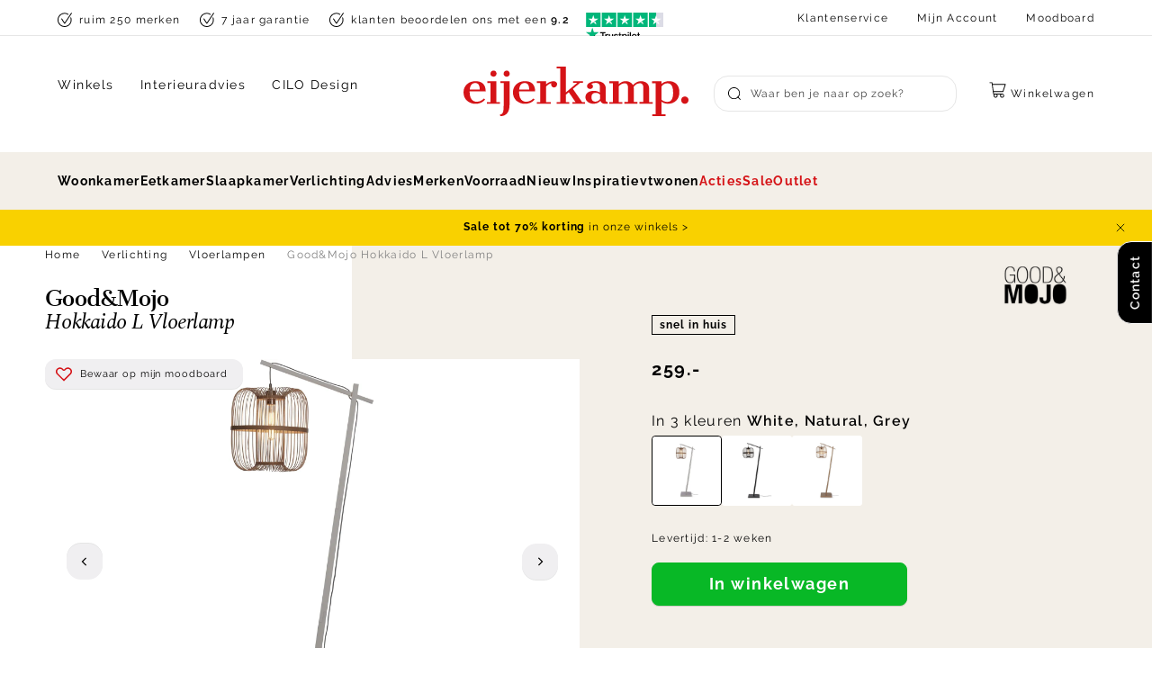

--- FILE ---
content_type: text/html; charset=utf-8
request_url: https://www.eijerkamp.nl/good-and-mojo-hokkaido-l-vloerlamp-e00480085.html
body_size: 69148
content:
<!doctype html>
<html data-n-head-ssr lang="nl" data-n-head="%7B%22lang%22:%7B%22ssr%22:%22nl%22%7D%7D">
  <head >
    <meta data-n-head="ssr" charset="utf-8"><meta data-n-head="ssr" name="viewport" content="width=device-width, initial-scale=1"><meta data-n-head="ssr" name="msapplication-TileColor" content="#ffffff"><meta data-n-head="ssr" name="theme-color" content="#ffffff"><meta data-n-head="ssr" data-hid="description" name="description" content="Vloerlamp Hokkaido van Good&amp;Mojo bij Eijerkamp  ? Complete collectie ? Shop online ? Ontdek in onze woonwinkels in Zutphen &amp; Veenendaal ? Persoonlijk interieuradvies"><meta data-n-head="ssr" data-hid="robots" name="robots" content="index,follow"><title>Good&amp;Mojo Hokkaido Vloerlamp | Eijerkamp Verlichting</title><link data-n-head="ssr" rel="apple-touch-icon" sizes="180x180" href="/apple-touch-icon.png"><link data-n-head="ssr" rel="icon" type="image/png" sizes="32x32" href="/favicon-32x32.png"><link data-n-head="ssr" rel="icon" type="image/png" sizes="16x16" href="/favicon-16x16.png"><link data-n-head="ssr" rel="manifest" href="/site.webmanifest"><link data-n-head="ssr" rel="mask-icon" type="image/x-icon" href="/safari-pinned-tab.svg" color="#d51317"><link data-n-head="ssr" rel="preconnect" href="https://eij.xcdn.nl/"><link data-n-head="ssr" data-hid="canonical" rel="canonical" href="https://www.eijerkamp.nl/good-and-mojo-hokkaido-l-vloerlamp-e00480083.html"><script data-n-head="ssr" src="https://connect.getflowbox.com/flowbox.js" async defer></script><script data-n-head="ssr" data-hid="gtm-script">if(!window._gtm_init){window._gtm_init=1;(function(w,n,d,m,e,p){w[d]=(w[d]==1||n[d]=='yes'||n[d]==1||n[m]==1||(w[e]&&w[e][p]&&w[e][p]()))?1:0})(window,navigator,'doNotTrack','msDoNotTrack','external','msTrackingProtectionEnabled');(function(w,d,s,l,x,y){w[x]={};w._gtm_inject=function(i){if(w.doNotTrack||w[x][i])return;w[x][i]=1;w[l]=w[l]||[];w[l].push({'gtm.start':new Date().getTime(),event:'gtm.js'});var f=d.getElementsByTagName(s)[0],j=d.createElement(s);j.async=true;j.src='https://sst.eijerkamp.nl/gtm.js?id='+i;f.parentNode.insertBefore(j,f);}})(window,document,'script','dataLayer','_gtm_ids','_gtm_inject')}</script><script data-n-head="ssr" type="application/ld+json">{"@context":"https://schema.org","@type":"Organization","address":{"@type":"PostalAddress","addressLocality":"Zutphen, Nederland","postalCode":"7202 BP","streetAddress":"Gerritsenweg 11"},"url":"https://www.eijerkamp.nl/","name":"Eijerkamp","logo":"https://www.eijerkamp.nl/images/eijerkamp.svg","contactPoint":[{"@type":"ContactPoint","telephone":"+31575583600","contactType":"customer service"}],"aggregateRating":{"@type":"AggregateRating","ratingValue":4.6,"reviewCount":13724},"sameAs":["https://www.instagram.com/eijerkamp/","https://nl.pinterest.com/eijerkamp/","https://twitter.com/eijerkamp","https://www.facebook.com/eijerkamp"]}</script><script data-n-head="ssr" type="application/ld+json">{"@context":"https://schema.org/","@type":"Product","name":"Good&amp;Mojo Hokkaido L Vloerlamp","image":["https://eij.xcdn.nl/good-and-mojo-hokkaido-l-vloerlamp-white-natural-grey-bamboo-textile-e00480085.jpg?f=t:1:ffffff:0:0/rs:fit:1920:1080,https://eij.xcdn.nl/good-and-mojo-hokkaido-l-vloerlamp-white-natural-grey-bamboo-textile-e00480085-2.jpg?f=t:1:ffffff:0:0/rs:fit:1920:1080,https://eij.xcdn.nl/good-and-mojo-hokkaido-l-vloerlamp-white-natural-grey-bamboo-textile-e00480085-3.jpg?f=t:1:ffffff:0:0/rs:fit:1920:1080,https://eij.xcdn.nl/good-and-mojo-hokkaido-l-vloerlamp-white-natural-grey-bamboo-textile-e00480085-4.jpg?f=t:1:ffffff:0:0/rs:fit:1920:1080,https://eij.xcdn.nl/good-and-mojo-hokkaido-l-vloerlamp-white-natural-grey-bamboo-textile-e00480085-5.jpg?f=t:1:ffffff:0:0/rs:fit:1920:1080"],"description":"Vloerlamp Hokkaido van Good&amp;amp;Mojo is een stijlvolle toevoeging aan je interieur. Hokkaido heeft een opvallend ontwerp en een retro uitstraling die wordt benadrukt door de verticale spijlen van de lampenkap. De lampenkap wordt vervaardigd uit duurzaam bamboe en hangt aan een witte basis. Naast getoond model is Hokkaido verkrijgbaar in diverse andere kleuren en uitvoeringen.\nOntdek vloerlamp Hokkaido uit de collectie van Good&amp;amp;Mojo nu exclusief online!","sku":"E00480085","gtin":8716248090056,"brand":{"@type":"Brand","name":"Good&amp;Mojo"},"offers":{"@type":"Offer","url":"https://www.eijerkamp.nl/good-and-mojo-hokkaido-l-vloerlamp-e00480085.html","priceCurrency":"EUR","price":259,"itemCondition":"https://schema.org/NewCondition","availability":"https://schema.org/InStock","seller":{"@type":"Organization","name":"Eijerkamp"}}}</script><script data-n-head="ssr" type="application/ld+json">{"@context":"https://schema.org","@type":"BreadcrumbList","itemListElement":[{"@type":"ListItem","position":1,"name":"Home","item":"https://www.eijerkamp.nl/"},{"@type":"ListItem","position":2,"name":"Verlichting","item":"https://www.eijerkamp.nl/verlichting/"},{"@type":"ListItem","position":3,"name":"Vloerlampen","item":"https://www.eijerkamp.nl/verlichting/vloerlampen/"}]}</script><link rel="preload" href="/_nuxt/751dee4.modern.js" as="script"><link rel="preload" href="/_nuxt/c219e23.modern.js" as="script"><link rel="preload" href="/_nuxt/5dcbce5.modern.js" as="script"><link rel="preload" href="/_nuxt/34c6798.modern.js" as="script"><link rel="preload" href="/_nuxt/fb59ab5.modern.js" as="script"><style data-vue-ssr-id="3cd6d93a:0 3a330d9a:0 72f9600a:0 28af1cc0:0 e39bb8f6:0 ce031a8a:0 7ca557cb:0 044310f9:0 1f88c021:0 57b2d3f6:0 3c90c4e8:0 996a0336:0 f6b1c444:0 c77fe6b6:0 61ca9685:0 5e635951:0 61ad13e6:0 042d4f8e:0 7ba188ac:0 6a001992:0 4e0359f6:0 c9890a10:0 42fbf89e:0 f8133eb6:0 ad4c0bce:0 3068f0b2:0 3bb7800e:0 40117039:0 16db95f9:0 f59b62b2:0 d55ddb0c:0">:root{--color-brand-1:#d51317;--color-brand-cta:#08b826;--color-brand-black:#000;--color-brand-white:#fff;--color-gray-400:#404040;--color-gray-300:grey;--color-gray-200:#bfbfbf;--color-gray-100:#d9d9d9;--color-gray-50:#e6e6e6;--color-gray-25:#f6f6f6;--color-gold-200:#d9c9ad;--color-gold-100:#e3d7c1;--color-gold-50:#ede4d5;--color-gold-25:#f3efe8;--color-amethyst-300:#666370;--color-amethyst-200:#8c8a94;--color-amethyst-100:#b2b1b7;--color-amethyst-50:#e8e8ea;--color-amethyst-25:#f0eff1;--color-green-200:#2b9720;--color-green-100:#60b158;--color-green-50:#cae5c7;--color-orange-200:#fbb13c;--color-orange-100:#fcc46d;--color-orange-50:#feebce;--color-red-200:#df2727;--color-red-100:#ef9393;--color-red-50:#f7c9c9;--color-yellow-200:#ffe381;--color-yellow-100:#ffeaa0;--color-yellow-50:#fff8df;--color-default:var(--color-brand-black);--color-default-dark:var(--color-amethyst-400);--color-default-mid:var(--color-amethyst-100);--color-default-light:var(--color-brand-white);--color-shopflow:var(--color-brand-cta);--color-success:#13d649;--color-free:#00b326;--color-background-1:var(--color-gold-25);--color-background-2:var(--color-default-light);--color-border-1:var(--color-amethyst-50);--color-input-border-1:var(--color-amethyst-100);--color-placeholder:var(--color-amethyst-200);--color-button-1:var(--color-default-light);--color-button-2:var(--color-brand-black);--color-button-3:var(--color-shopflow);--color-button-4:var(--color-gold-25);--color-button-text-1:var(--color-default-light);--color-disabled-1:var(--color-gold-25);--color-font-1:var(--color-default);--color-heading-1:var(--color-default);--color-link-1:var(--color-default);--color-invalid:var(--color-brand-1);--color-valid:var(--color-success);--color-input-active:var(--color-brand-black);--color-background-button-tertiary:var(--color-amethyst-25)}:root{--max-width:90vw;--max-width-plus:76vw;--max-width-plus-content:60vw;--button-height:4rem;--input-height:4rem;--default-spacing:3.2rem;--z-index-modal:90;--z-index-panel:50;--z-index-backdrop:49;--z-index-header:20;--z-index-footer:10;--z-index-main:auto;--max-width-pdp:144rem}@font-face{font-display:swap;font-family:Spectral;font-style:italic;font-weight:400;src:url(/fonts/spectral-400-italic.woff2) format("woff2")}@font-face{font-display:swap;font-family:Cantata One;font-style:normal;font-weight:400;src:url(/fonts/cantata-one-400.woff2) format("woff2")}@font-face{font-display:swap;font-family:Raleway;font-style:normal;font-weight:400;src:url(/fonts/raleway-400.woff2) format("woff2")}@font-face{font-display:swap;font-family:Raleway;font-style:normal;font-weight:600;src:url(/fonts/raleway-600.woff2) format("woff2")}@font-face{font-display:swap;font-family:Raleway;font-style:normal;font-weight:700;src:url(/fonts/raleway-700.woff2) format("woff2")}@font-face{font-display:swap;font-family:Rollerscript Smooth;font-style:normal;font-weight:400;src:url(/fonts/rollerscript_smooth-400.woff2) format("woff2")}.font-italic{font-family:Spectral,serif;font-style:italic}*,:after,:before{box-sizing:border-box;margin:0}html{-moz-osx-font-smoothing:grayscale;-webkit-font-smoothing:antialiased;background:var(--color-background-default);color:var(--color-default);font-family:Raleway,sans-serif;font-size:62.5%;font-weight:400;height:100%;letter-spacing:.05em;line-height:2;text-rendering:auto;-webkit-text-size-adjust:100%;text-size-adjust:100%;overflow-x:hidden;width:100%}body{display:flex;flex-direction:column;font-size:1.6rem;letter-spacing:.08em;margin:0;min-height:100%;min-width:32rem;padding:0;position:relative;width:100vw}address,p{margin:0 0 var(--default-spacing) 0}.link,a,button{background:#0000;border:0;color:inherit;cursor:pointer;font:inherit;letter-spacing:inherit;padding:0;text-align:inherit;-webkit-text-decoration:underline;text-decoration:underline}.link:focus,.link:hover,a:focus,a:focus .link,a:hover,a:hover .link,button:focus,button:focus .link,button:hover,button:hover .link{-webkit-text-decoration:none;text-decoration:none}b,strong{color:var(--color-default-darkest);font-weight:600}img{display:block;height:auto;width:auto}blockquote,cite,q{quotes:"“" "”" "‘" "’"}blockquote:before,cite:before,q:before{content:open-quote}blockquote:after,cite:after,q:after{content:close-quote}small{font-size:70%}address{font-style:normal}figure{margin:0 0 3rem}pre{max-width:100%;overflow:scroll}hr{background:var(--color-brand-black);border:0;height:1px;margin:3rem 0}ins{color:var(--color-default-darkest);font-weight:600}del,ins{-webkit-text-decoration:none;text-decoration:none}del{color:var(--color-brand-1);position:relative}del:after{background:currentcolor;content:"";height:.1rem;inset:0 -.2rem 0 -.2rem;margin:auto;position:absolute}iframe{border:0;margin:0 0 var(--default-spacing) 0;overflow:auto hidden;width:100%}.content{font-size:1.3rem;line-height:2.07}.content--small{font-size:1.2rem;line-height:1.58}.content--large{font-size:1.5rem;line-height:2}.heading,h1,h2,h3,h4,h5,h6{display:block;font-family:Cantata One,serif;font-weight:400;letter-spacing:-.03em;line-height:1.1;margin-bottom:1.6rem;-webkit-text-decoration:none;text-decoration:none;text-wrap:balance}.heading--xl,.heading-2xl{font-size:7.2rem;margin-bottom:3.2rem}.heading--xl.heading--sans,.heading-2xl.heading--sans{font-size:6.4rem}@media(min-width:64em){.heading--xl.heading--sans:not(.heading--mobile),.heading-2xl.heading--sans:not(.heading--mobile){font-size:7.5rem}}.heading--1,.heading-xl,h1{font-size:5.6rem}.heading--1.heading--sans,.heading-xl.heading--sans,h1.heading--sans{font-size:4rem}@media(min-width:64em){.heading--1.heading--sans:not(.heading--mobile),.heading-xl.heading--sans:not(.heading--mobile),h1.heading--sans:not(.heading--mobile){font-size:5.6rem}}.heading--2,.heading-lg,h2{font-size:4rem}.heading--2.heading--sans,.heading-lg.heading--sans,h2.heading--sans{font-size:3.2rem}@media(min-width:64em){.heading--2.heading--sans:not(.heading--mobile),.heading-lg.heading--sans:not(.heading--mobile),h2.heading--sans:not(.heading--mobile){font-size:4rem}}.heading--3,.heading-md,h3{font-size:3.2rem}.heading--3.heading--sans,.heading-md.heading--sans,h3.heading--sans{font-size:2.4rem}@media(min-width:64em){.heading--3.heading--sans:not(.heading--mobile),.heading-md.heading--sans:not(.heading--mobile),h3.heading--sans:not(.heading--mobile){font-size:3.2rem}}.heading--4,.heading-s,h4{font-size:2.4rem}.heading--5,.heading-xs,h5{font-size:2rem}.heading--sans{font-family:Raleway,sans-serif;letter-spacing:.08em;line-height:2}.heading--sans.heading--5{font-size:1.6rem;font-weight:700}.container-pdp .content-type .bzfy-feed-banner__tagline,.container-pdp .content-type .heading,.container-pdp .content-type .heading--1,.container-pdp .content-type .heading--2,.container-pdp .content-type .heading--3,.container-pdp .content-type .heading--4,.container-pdp .content-type .heading--5,.container-pdp .content-type h1,.container-pdp .content-type h2,.container-pdp .content-type h3,.container-pdp .content-type h4,.container-pdp .content-type h5,.container-pdp .content-types .bzfy-feed-banner__tagline,.container-pdp .content-types .heading,.container-pdp .content-types .heading--1,.container-pdp .content-types .heading--2,.container-pdp .content-types .heading--3,.container-pdp .content-types .heading--4,.container-pdp .content-types .heading--5,.container-pdp .content-types h1,.container-pdp .content-types h2,.container-pdp .content-types h3,.container-pdp .content-types h4,.container-pdp .content-types h5,.home__content-types .content-type .bzfy-feed-banner__tagline,.home__content-types .content-type .heading,.home__content-types .content-type .heading--1,.home__content-types .content-type .heading--2,.home__content-types .content-type .heading--3,.home__content-types .content-type .heading--4,.home__content-types .content-type .heading--5,.home__content-types .content-type h1,.home__content-types .content-type h2,.home__content-types .content-type h3,.home__content-types .content-type h4,.home__content-types .content-type h5,.home__content-types .content-types .bzfy-feed-banner__tagline,.home__content-types .content-types .heading,.home__content-types .content-types .heading--1,.home__content-types .content-types .heading--2,.home__content-types .content-types .heading--3,.home__content-types .content-types .heading--4,.home__content-types .content-types .heading--5,.home__content-types .content-types h1,.home__content-types .content-types h2,.home__content-types .content-types h3,.home__content-types .content-types h4,.home__content-types .content-types h5,.page-full-width__content-types .content-type .bzfy-feed-banner__tagline,.page-full-width__content-types .content-type .heading,.page-full-width__content-types .content-type .heading--1,.page-full-width__content-types .content-type .heading--2,.page-full-width__content-types .content-type .heading--3,.page-full-width__content-types .content-type .heading--4,.page-full-width__content-types .content-type .heading--5,.page-full-width__content-types .content-type h1,.page-full-width__content-types .content-type h2,.page-full-width__content-types .content-type h3,.page-full-width__content-types .content-type h4,.page-full-width__content-types .content-type h5,.page-full-width__content-types .content-types .bzfy-feed-banner__tagline,.page-full-width__content-types .content-types .heading,.page-full-width__content-types .content-types .heading--1,.page-full-width__content-types .content-types .heading--2,.page-full-width__content-types .content-types .heading--3,.page-full-width__content-types .content-types .heading--4,.page-full-width__content-types .content-types .heading--5,.page-full-width__content-types .content-types h1,.page-full-width__content-types .content-types h2,.page-full-width__content-types .content-types h3,.page-full-width__content-types .content-types h4,.page-full-width__content-types .content-types h5,.plp__content-types .content-type .bzfy-feed-banner__tagline,.plp__content-types .content-type .heading,.plp__content-types .content-type .heading--1,.plp__content-types .content-type .heading--2,.plp__content-types .content-type .heading--3,.plp__content-types .content-type .heading--4,.plp__content-types .content-type .heading--5,.plp__content-types .content-type h1,.plp__content-types .content-type h2,.plp__content-types .content-type h3,.plp__content-types .content-type h4,.plp__content-types .content-type h5,.plp__content-types .content-types .bzfy-feed-banner__tagline,.plp__content-types .content-types .heading,.plp__content-types .content-types .heading--1,.plp__content-types .content-types .heading--2,.plp__content-types .content-types .heading--3,.plp__content-types .content-types .heading--4,.plp__content-types .content-types .heading--5,.plp__content-types .content-types h1,.plp__content-types .content-types h2,.plp__content-types .content-types h3,.plp__content-types .content-types h4,.plp__content-types .content-types h5{display:flex;flex-direction:column;gap:.1rem;letter-spacing:-.02em;line-height:1.2;margin-bottom:2.4rem}.container-pdp .content-type .bzfy-feed-banner__tagline .heading-rule,.container-pdp .content-type .heading .heading-rule,.container-pdp .content-type .heading--1 .heading-rule,.container-pdp .content-type .heading--2 .heading-rule,.container-pdp .content-type .heading--3 .heading-rule,.container-pdp .content-type .heading--4 .heading-rule,.container-pdp .content-type .heading--5 .heading-rule,.container-pdp .content-type h1 .heading-rule,.container-pdp .content-type h2 .heading-rule,.container-pdp .content-type h3 .heading-rule,.container-pdp .content-type h4 .heading-rule,.container-pdp .content-type h5 .heading-rule,.container-pdp .content-types .bzfy-feed-banner__tagline .heading-rule,.container-pdp .content-types .heading .heading-rule,.container-pdp .content-types .heading--1 .heading-rule,.container-pdp .content-types .heading--2 .heading-rule,.container-pdp .content-types .heading--3 .heading-rule,.container-pdp .content-types .heading--4 .heading-rule,.container-pdp .content-types .heading--5 .heading-rule,.container-pdp .content-types h1 .heading-rule,.container-pdp .content-types h2 .heading-rule,.container-pdp .content-types h3 .heading-rule,.container-pdp .content-types h4 .heading-rule,.container-pdp .content-types h5 .heading-rule,.home__content-types .content-type .bzfy-feed-banner__tagline .heading-rule,.home__content-types .content-type .heading .heading-rule,.home__content-types .content-type .heading--1 .heading-rule,.home__content-types .content-type .heading--2 .heading-rule,.home__content-types .content-type .heading--3 .heading-rule,.home__content-types .content-type .heading--4 .heading-rule,.home__content-types .content-type .heading--5 .heading-rule,.home__content-types .content-type h1 .heading-rule,.home__content-types .content-type h2 .heading-rule,.home__content-types .content-type h3 .heading-rule,.home__content-types .content-type h4 .heading-rule,.home__content-types .content-type h5 .heading-rule,.home__content-types .content-types .bzfy-feed-banner__tagline .heading-rule,.home__content-types .content-types .heading .heading-rule,.home__content-types .content-types .heading--1 .heading-rule,.home__content-types .content-types .heading--2 .heading-rule,.home__content-types .content-types .heading--3 .heading-rule,.home__content-types .content-types .heading--4 .heading-rule,.home__content-types .content-types .heading--5 .heading-rule,.home__content-types .content-types h1 .heading-rule,.home__content-types .content-types h2 .heading-rule,.home__content-types .content-types h3 .heading-rule,.home__content-types .content-types h4 .heading-rule,.home__content-types .content-types h5 .heading-rule,.page-full-width__content-types .content-type .bzfy-feed-banner__tagline .heading-rule,.page-full-width__content-types .content-type .heading .heading-rule,.page-full-width__content-types .content-type .heading--1 .heading-rule,.page-full-width__content-types .content-type .heading--2 .heading-rule,.page-full-width__content-types .content-type .heading--3 .heading-rule,.page-full-width__content-types .content-type .heading--4 .heading-rule,.page-full-width__content-types .content-type .heading--5 .heading-rule,.page-full-width__content-types .content-type h1 .heading-rule,.page-full-width__content-types .content-type h2 .heading-rule,.page-full-width__content-types .content-type h3 .heading-rule,.page-full-width__content-types .content-type h4 .heading-rule,.page-full-width__content-types .content-type h5 .heading-rule,.page-full-width__content-types .content-types .bzfy-feed-banner__tagline .heading-rule,.page-full-width__content-types .content-types .heading .heading-rule,.page-full-width__content-types .content-types .heading--1 .heading-rule,.page-full-width__content-types .content-types .heading--2 .heading-rule,.page-full-width__content-types .content-types .heading--3 .heading-rule,.page-full-width__content-types .content-types .heading--4 .heading-rule,.page-full-width__content-types .content-types .heading--5 .heading-rule,.page-full-width__content-types .content-types h1 .heading-rule,.page-full-width__content-types .content-types h2 .heading-rule,.page-full-width__content-types .content-types h3 .heading-rule,.page-full-width__content-types .content-types h4 .heading-rule,.page-full-width__content-types .content-types h5 .heading-rule,.plp__content-types .content-type .bzfy-feed-banner__tagline .heading-rule,.plp__content-types .content-type .heading .heading-rule,.plp__content-types .content-type .heading--1 .heading-rule,.plp__content-types .content-type .heading--2 .heading-rule,.plp__content-types .content-type .heading--3 .heading-rule,.plp__content-types .content-type .heading--4 .heading-rule,.plp__content-types .content-type .heading--5 .heading-rule,.plp__content-types .content-type h1 .heading-rule,.plp__content-types .content-type h2 .heading-rule,.plp__content-types .content-type h3 .heading-rule,.plp__content-types .content-type h4 .heading-rule,.plp__content-types .content-type h5 .heading-rule,.plp__content-types .content-types .bzfy-feed-banner__tagline .heading-rule,.plp__content-types .content-types .heading .heading-rule,.plp__content-types .content-types .heading--1 .heading-rule,.plp__content-types .content-types .heading--2 .heading-rule,.plp__content-types .content-types .heading--3 .heading-rule,.plp__content-types .content-types .heading--4 .heading-rule,.plp__content-types .content-types .heading--5 .heading-rule,.plp__content-types .content-types h1 .heading-rule,.plp__content-types .content-types h2 .heading-rule,.plp__content-types .content-types h3 .heading-rule,.plp__content-types .content-types h4 .heading-rule,.plp__content-types .content-types h5 .heading-rule{font-size:3.2rem}@media(min-width:80em){.container-pdp .content-type .bzfy-feed-banner__tagline .heading-rule,.container-pdp .content-type .heading .heading-rule,.container-pdp .content-type .heading--1 .heading-rule,.container-pdp .content-type .heading--2 .heading-rule,.container-pdp .content-type .heading--3 .heading-rule,.container-pdp .content-type .heading--4 .heading-rule,.container-pdp .content-type .heading--5 .heading-rule,.container-pdp .content-type h1 .heading-rule,.container-pdp .content-type h2 .heading-rule,.container-pdp .content-type h3 .heading-rule,.container-pdp .content-type h4 .heading-rule,.container-pdp .content-type h5 .heading-rule,.container-pdp .content-types .bzfy-feed-banner__tagline .heading-rule,.container-pdp .content-types .heading .heading-rule,.container-pdp .content-types .heading--1 .heading-rule,.container-pdp .content-types .heading--2 .heading-rule,.container-pdp .content-types .heading--3 .heading-rule,.container-pdp .content-types .heading--4 .heading-rule,.container-pdp .content-types .heading--5 .heading-rule,.container-pdp .content-types h1 .heading-rule,.container-pdp .content-types h2 .heading-rule,.container-pdp .content-types h3 .heading-rule,.container-pdp .content-types h4 .heading-rule,.container-pdp .content-types h5 .heading-rule,.home__content-types .content-type .bzfy-feed-banner__tagline .heading-rule,.home__content-types .content-type .heading .heading-rule,.home__content-types .content-type .heading--1 .heading-rule,.home__content-types .content-type .heading--2 .heading-rule,.home__content-types .content-type .heading--3 .heading-rule,.home__content-types .content-type .heading--4 .heading-rule,.home__content-types .content-type .heading--5 .heading-rule,.home__content-types .content-type h1 .heading-rule,.home__content-types .content-type h2 .heading-rule,.home__content-types .content-type h3 .heading-rule,.home__content-types .content-type h4 .heading-rule,.home__content-types .content-type h5 .heading-rule,.home__content-types .content-types .bzfy-feed-banner__tagline .heading-rule,.home__content-types .content-types .heading .heading-rule,.home__content-types .content-types .heading--1 .heading-rule,.home__content-types .content-types .heading--2 .heading-rule,.home__content-types .content-types .heading--3 .heading-rule,.home__content-types .content-types .heading--4 .heading-rule,.home__content-types .content-types .heading--5 .heading-rule,.home__content-types .content-types h1 .heading-rule,.home__content-types .content-types h2 .heading-rule,.home__content-types .content-types h3 .heading-rule,.home__content-types .content-types h4 .heading-rule,.home__content-types .content-types h5 .heading-rule,.page-full-width__content-types .content-type .bzfy-feed-banner__tagline .heading-rule,.page-full-width__content-types .content-type .heading .heading-rule,.page-full-width__content-types .content-type .heading--1 .heading-rule,.page-full-width__content-types .content-type .heading--2 .heading-rule,.page-full-width__content-types .content-type .heading--3 .heading-rule,.page-full-width__content-types .content-type .heading--4 .heading-rule,.page-full-width__content-types .content-type .heading--5 .heading-rule,.page-full-width__content-types .content-type h1 .heading-rule,.page-full-width__content-types .content-type h2 .heading-rule,.page-full-width__content-types .content-type h3 .heading-rule,.page-full-width__content-types .content-type h4 .heading-rule,.page-full-width__content-types .content-type h5 .heading-rule,.page-full-width__content-types .content-types .bzfy-feed-banner__tagline .heading-rule,.page-full-width__content-types .content-types .heading .heading-rule,.page-full-width__content-types .content-types .heading--1 .heading-rule,.page-full-width__content-types .content-types .heading--2 .heading-rule,.page-full-width__content-types .content-types .heading--3 .heading-rule,.page-full-width__content-types .content-types .heading--4 .heading-rule,.page-full-width__content-types .content-types .heading--5 .heading-rule,.page-full-width__content-types .content-types h1 .heading-rule,.page-full-width__content-types .content-types h2 .heading-rule,.page-full-width__content-types .content-types h3 .heading-rule,.page-full-width__content-types .content-types h4 .heading-rule,.page-full-width__content-types .content-types h5 .heading-rule,.plp__content-types .content-type .bzfy-feed-banner__tagline .heading-rule,.plp__content-types .content-type .heading .heading-rule,.plp__content-types .content-type .heading--1 .heading-rule,.plp__content-types .content-type .heading--2 .heading-rule,.plp__content-types .content-type .heading--3 .heading-rule,.plp__content-types .content-type .heading--4 .heading-rule,.plp__content-types .content-type .heading--5 .heading-rule,.plp__content-types .content-type h1 .heading-rule,.plp__content-types .content-type h2 .heading-rule,.plp__content-types .content-type h3 .heading-rule,.plp__content-types .content-type h4 .heading-rule,.plp__content-types .content-type h5 .heading-rule,.plp__content-types .content-types .bzfy-feed-banner__tagline .heading-rule,.plp__content-types .content-types .heading .heading-rule,.plp__content-types .content-types .heading--1 .heading-rule,.plp__content-types .content-types .heading--2 .heading-rule,.plp__content-types .content-types .heading--3 .heading-rule,.plp__content-types .content-types .heading--4 .heading-rule,.plp__content-types .content-types .heading--5 .heading-rule,.plp__content-types .content-types h1 .heading-rule,.plp__content-types .content-types h2 .heading-rule,.plp__content-types .content-types h3 .heading-rule,.plp__content-types .content-types h4 .heading-rule,.plp__content-types .content-types h5 .heading-rule{font-size:4rem}}.container-pdp .content-type .bzfy-feed-banner__tagline,.container-pdp .content-types .bzfy-feed-banner__tagline,.home__content-types .content-type .bzfy-feed-banner__tagline,.home__content-types .content-types .bzfy-feed-banner__tagline,.page-full-width__content-types .content-type .bzfy-feed-banner__tagline,.page-full-width__content-types .content-types .bzfy-feed-banner__tagline,.plp__content-types .content-type .bzfy-feed-banner__tagline,.plp__content-types .content-types .bzfy-feed-banner__tagline{font-family:Cantata One,serif;font-size:3.2rem!important;font-weight:400!important}.container-pdp .content-type .heading--sans.heading--5,.container-pdp .content-type .heading--sans.heading--5 .heading-rule,.container-pdp .content-types .heading--sans.heading--5,.container-pdp .content-types .heading--sans.heading--5 .heading-rule,.home__content-types .content-type .heading--sans.heading--5,.home__content-types .content-type .heading--sans.heading--5 .heading-rule,.home__content-types .content-types .heading--sans.heading--5,.home__content-types .content-types .heading--sans.heading--5 .heading-rule,.page-full-width__content-types .content-type .heading--sans.heading--5,.page-full-width__content-types .content-type .heading--sans.heading--5 .heading-rule,.page-full-width__content-types .content-types .heading--sans.heading--5,.page-full-width__content-types .content-types .heading--sans.heading--5 .heading-rule,.plp__content-types .content-type .heading--sans.heading--5,.plp__content-types .content-type .heading--sans.heading--5 .heading-rule,.plp__content-types .content-types .heading--sans.heading--5,.plp__content-types .content-types .heading--sans.heading--5 .heading-rule{font-size:1.6rem;font-weight:700;letter-spacing:.08em}.container-pdp .content-type .heading--sans.heading--5 .heading-rule,.container-pdp .content-types .heading--sans.heading--5 .heading-rule,.home__content-types .content-type .heading--sans.heading--5 .heading-rule,.home__content-types .content-types .heading--sans.heading--5 .heading-rule,.page-full-width__content-types .content-type .heading--sans.heading--5 .heading-rule,.page-full-width__content-types .content-types .heading--sans.heading--5 .heading-rule,.plp__content-types .content-type .heading--sans.heading--5 .heading-rule,.plp__content-types .content-types .heading--sans.heading--5 .heading-rule{font-size:2rem}@media(min-width:48em){.container-pdp .content-type .heading--special,.container-pdp .content-types .heading--special,.home__content-types .content-type .heading--special,.home__content-types .content-types .heading--special,.page-full-width__content-types .content-type .heading--special,.page-full-width__content-types .content-types .heading--special,.plp__content-types .content-type .heading--special,.plp__content-types .content-types .heading--special{display:block}}.container-pdp .content-type .heading--special .heading-rule,.container-pdp .content-types .heading--special .heading-rule,.home__content-types .content-type .heading--special .heading-rule,.home__content-types .content-types .heading--special .heading-rule,.page-full-width__content-types .content-type .heading--special .heading-rule,.page-full-width__content-types .content-types .heading--special .heading-rule,.plp__content-types .content-type .heading--special .heading-rule,.plp__content-types .content-types .heading--special .heading-rule{font-size:2.8rem}.container-pdp .content-type .heading--special:not(.heading-rule--serif),.container-pdp .content-types .heading--special:not(.heading-rule--serif),.home__content-types .content-type .heading--special:not(.heading-rule--serif),.home__content-types .content-types .heading--special:not(.heading-rule--serif),.page-full-width__content-types .content-type .heading--special:not(.heading-rule--serif),.page-full-width__content-types .content-types .heading--special:not(.heading-rule--serif),.plp__content-types .content-type .heading--special:not(.heading-rule--serif),.plp__content-types .content-types .heading--special:not(.heading-rule--serif){font-size:2.4rem}.heading-rule--serif{font-family:Spectral,serif;font-style:italic;font-weight:400;letter-spacing:-.02em;line-height:1;text-transform:none}.reset-headings h2,.reset-headings h3,.reset-headings h4,.reset-headings h5,.reset-headings h6{font-size:2.4rem;margin-bottom:1.6rem}ol,ul{list-style:none;margin:0;padding:0}ol:not([class]),ul:not([class]){margin-bottom:var(--default-spacing)}ol:not([class])>:not([class]),ul:not([class])>:not([class]){padding-left:2rem;position:relative}ol:not([class])>:not([class]):before,ul:not([class])>:not([class]):before{color:var(--color-brand-black);content:"";display:block;font-weight:700;left:0;position:absolute;top:1.2rem}ol:not([class])>:not([class]):before{content:counter(ol);top:auto}ol:not([class]){counter-reset:ol}ol:not([class])>:not([class]){counter-increment:ol}ul:not([class])>:not([class]):before{background:currentcolor;border:.1rem solid;border-radius:50%;content:"";flex:0 0 .7rem;height:.7rem;width:.7rem}dt{color:var(--color-default-dark);font-weight:600}dd{color:var(--color-default-darkest);margin-left:0}.list-inline,.list-justified{display:flex;flex-wrap:wrap}.list-justified{align-items:center;justify-content:space-between}table{border-collapse:collapse;border-spacing:0;font:inherit;margin:0 0 2rem;width:100%}table table{margin-bottom:0}td,th{padding:0;vertical-align:top}th{text-align:inherit}.table-justified td:last-child,.table-justified th:last-child{text-align:right}.table-scrollable{-webkit-overflow-scrolling:touch;overflow-x:scroll;position:relative;white-space:nowrap}svg{fill:currentcolor}.icon{display:inline-block;height:1.5rem;vertical-align:middle;width:1.5rem}.icon-arrow--bottom,.icon-arrow--down{transform:rotate(90deg)}.icon-arrow--top,.icon-arrow--up{transform:rotate(-90deg)}.icon-arrow--left{transform:rotate(-180deg)}.icon-ideal{fill:var(--color-default-darkest)}.button{--icon-height:0.8rem;--icon-width:0.8rem;align-items:center;background:var(--color-brand-white);border:1px solid var(--color-brand-white);border-radius:1.6rem;bottom:0;box-shadow:0 1px 0 0 #00000026;color:var(--color-button-2);cursor:pointer;display:inline-flex;flex-direction:row;font-family:Raleway,sans-serif;font-size:1.4rem;font-weight:600;height:4rem;justify-content:flex-start;letter-spacing:.08em;line-height:normal;margin-bottom:.2rem;outline:none;padding:0 1.6rem;position:relative;-webkit-text-decoration:none;text-decoration:none;transition:bottom .1s cubic-bezier(.12,0,.39,0);white-space:nowrap;z-index:1}.button:disabled{cursor:not-allowed;opacity:.3}.button.is-disabled{display:none}.button:not(:disabled):active,.button:not(:disabled):focus,.button:not(:disabled):hover{bottom:-.2rem;-webkit-text-decoration:none;text-decoration:none}.button span{display:block;flex-direction:column;margin-right:calc(var(--default-spacing)/2);position:relative;z-index:2}.button span:first-letter{text-transform:uppercase}.button span small{font-size:1.2rem;font-weight:400}.button span:only-child{flex:1 0 auto;margin:0}.button .icon{flex:0 0 auto;height:var(--icon-height);margin:auto;width:var(--icon-width)}.button .icon--left{margin:0 1.6rem 0 0}.button .icon--right{margin:0 0 0 auto}.button:before{background:var(--color-default-light) radial-gradient(circle,#0000 1%,var(--color-default-light) 1%) center/15000%;border-radius:1.6rem;content:"";display:block;height:100%;left:0;opacity:0;position:absolute;top:0;transition:opacity 0s linear 0s,background 0s linear 0s;width:100%;z-index:-1}.button:hover:before{opacity:1;transition:background .8s,opacity 0s linear .1s}.button:hover:after{z-index:-2}.button:active:before{background-color:var(--color-gold-25);background-size:100%;-webkit-text-decoration:none;text-decoration:none;transition:background 0s}.button--full{width:100%}.button--center{justify-content:center;text-align:center}.button--center .icon{margin:0;position:absolute}.button--center .icon--left{left:1.5rem}.button--center .icon--right{right:1.5rem}.button--small{padding:.5rem 1.5rem}.button--ghost{border-color:var(--color-brand-black)}.button--cta{background:var(--color-button-2);border-color:var(--color-button-2);color:var(--color-button-text-1)}.button--cta:before{background:var(--color-button-2) radial-gradient(circle,#0000 1%,var(--color-button-2) 1%) center/15000%;border-radius:1.6rem;content:"";display:block;height:100%;left:0;opacity:0;position:absolute;top:0;transition:opacity 0s linear 0s,background 0s linear 0s;width:100%;z-index:-1}.button--cta:hover:before{opacity:1;transition:background .8s,opacity 0s linear .1s}.button--cta:hover:after{z-index:-2}.button--cta:active:before{background-color:#3c3c3c;background-size:100%;-webkit-text-decoration:none;text-decoration:none;transition:background 0s}.button--cta .icon{fill:var(--color-brand-white)}.button--mid,.button--tag,.button--tertiar{background:var(--color-button-4);border-color:var(--color-button-4);color:var(--color-default)}.button--mid:before,.button--tag:before,.button--tertiar:before{background:var(--color-gold-25) radial-gradient(circle,#0000 1%,var(--color-gold-25) 1%) center/15000%;border-radius:1.6rem;content:"";display:block;height:100%;left:0;opacity:0;position:absolute;top:0;transition:opacity 0s linear 0s,background 0s linear 0s;width:100%;z-index:-1}.button--mid:hover:before,.button--tag:hover:before,.button--tertiar:hover:before{opacity:1;transition:background .8s,opacity 0s linear .1s}.button--mid:hover:after,.button--tag:hover:after,.button--tertiar:hover:after{z-index:-2}.button--mid:active:before,.button--tag:active:before,.button--tertiar:active:before{background-color:var(--color-default-light);background-size:100%;-webkit-text-decoration:none;text-decoration:none;transition:background 0s}.button--shop-flow{background:var(--color-button-3);border-color:var(--color-button-3);color:var(--color-button-text-1)}.button--shop-flow:before{background:var(--color-button-3) radial-gradient(circle,#0000 1%,var(--color-button-3) 1%) center/15000%;border-radius:1.6rem;content:"";display:block;height:100%;left:0;opacity:0;position:absolute;top:0;transition:opacity 0s linear 0s,background 0s linear 0s;width:100%;z-index:-1}.button--shop-flow:hover:before{opacity:1;transition:background .8s,opacity 0s linear .1s}.button--shop-flow:hover:after{z-index:-2}.button--shop-flow:active:before{background-color:#ffffff40;background-size:100%;-webkit-text-decoration:none;text-decoration:none;transition:background 0s}.button--white{background:var(--color-default-light);border-color:var(--color-default-light);color:var(--color-default)}.button--white:before{background:var(--color-default-light) radial-gradient(circle,#0000 1%,var(--color-default-light) 1%) center/15000%;border-radius:1.6rem;content:"";display:block;height:100%;left:0;opacity:0;position:absolute;top:0;transition:opacity 0s linear 0s,background 0s linear 0s;width:100%;z-index:-1}.button--white:hover:before{opacity:1;transition:background .8s,opacity 0s linear .1s}.button--white:hover:after{z-index:-2}.button--white:active:before{background-color:var(--color-gold-25);background-size:100%;transition:background 0s}.button--link,.button--white:active:before{-webkit-text-decoration:none;text-decoration:none}.button--link{background:#0000;border-color:#0000;box-shadow:none;font-weight:700;letter-spacing:.08em;padding-left:0;padding-right:0}.button--link:not(:disabled):active,.button--link:not(:disabled):focus,.button--link:not(:disabled):hover{bottom:0}.button--link .icon{opacity:0}.button--link .icon--left{left:0;margin-left:0}.button--link .icon--right{margin-right:0;right:0}.button--link span{-webkit-text-decoration:underline;text-decoration:underline;text-underline-offset:.8rem}.button--link:hover:before{background:#0000;transition:none}.button--link:hover span{-webkit-text-decoration:none;text-decoration:none}.button--link:hover .icon{opacity:1}.label,label{cursor:pointer;display:block}.fieldset,fieldset{border:0;margin:0;padding:0}.legend,legend{padding:0}.input,.select,[type=date],[type=datetime-local],[type=datetime],[type=email],[type=month],[type=number],[type=password],[type=search],[type=tel],[type=text],[type=time],[type=url],[type=week],select,textarea{-webkit-padding-start:0;align-items:center;appearance:none;background:var(--color-background-2);border:.1rem solid var(--color-input-border-1);border-radius:.8rem;box-shadow:none;color:inherit;cursor:text;display:flex;font:inherit;height:var(--input-height);letter-spacing:1.5px;line-height:normal;padding:0 1.5rem;width:100%}.input:enabled:focus,.input:enabled:hover,.select:enabled:focus,.select:enabled:hover,[type=date]:enabled:focus,[type=date]:enabled:hover,[type=datetime-local]:enabled:focus,[type=datetime-local]:enabled:hover,[type=datetime]:enabled:focus,[type=datetime]:enabled:hover,[type=email]:enabled:focus,[type=email]:enabled:hover,[type=month]:enabled:focus,[type=month]:enabled:hover,[type=number]:enabled:focus,[type=number]:enabled:hover,[type=password]:enabled:focus,[type=password]:enabled:hover,[type=search]:enabled:focus,[type=search]:enabled:hover,[type=tel]:enabled:focus,[type=tel]:enabled:hover,[type=text]:enabled:focus,[type=text]:enabled:hover,[type=time]:enabled:focus,[type=time]:enabled:hover,[type=url]:enabled:focus,[type=url]:enabled:hover,[type=week]:enabled:focus,[type=week]:enabled:hover,select:enabled:focus,select:enabled:hover,textarea:enabled:focus,textarea:enabled:hover{border-color:var(--color-default-dark)}.input.mage-error,.select.mage-error,[type=date].mage-error,[type=datetime-local].mage-error,[type=datetime].mage-error,[type=email].mage-error,[type=month].mage-error,[type=number].mage-error,[type=password].mage-error,[type=search].mage-error,[type=tel].mage-error,[type=text].mage-error,[type=time].mage-error,[type=url].mage-error,[type=week].mage-error,select.mage-error,textarea.mage-error{border-color:var(--color-invalid)}.input.mage-success,.select.mage-success,[type=date].mage-success,[type=datetime-local].mage-success,[type=datetime].mage-success,[type=email].mage-success,[type=month].mage-success,[type=number].mage-success,[type=password].mage-success,[type=search].mage-success,[type=tel].mage-success,[type=text].mage-success,[type=time].mage-success,[type=url].mage-success,[type=week].mage-success,select.mage-success,textarea.mage-success{background-image:url(/_nuxt/img/sprite.1b69eb5.svg#check-green);background-position:center right 1.5rem;background-repeat:no-repeat;background-size:1.3rem .9rem;padding-right:3.5rem}input:is(:-webkit-autofill){background-color:var(--color-brand-white)!important}input:is(:-webkit-autofill,:autofill){background-color:var(--color-brand-white)!important}.select,select{background-size:1.3rem 1.6rem}.input-search,.select,select{background-image:url(/_nuxt/img/sprite.1b69eb5.svg#arrow-down);background-position:center right 1.5rem;padding-right:3.5rem}.input-search{background-repeat:no-repeat;background-size:2rem 2rem}textarea{height:auto;resize:vertical}input:enabled:focus,select:enabled:focus,textarea:enabled:focus{outline:0}input:disabled,select:disabled,textarea:disabled{background:var(--color-disabled-1);cursor:not-allowed}input::placeholder,input:placeholder-shown,textarea::placeholder,textarea:placeholder-shown{color:var(--color-gray-400)}@media(max-width:47.99em){input,select,textarea{font-size:1.6rem!important}input::placeholder,select::placeholder,textarea::placeholder{font-size:1.3rem}}[type=checkbox],[type=radio]{appearance:none;background-clip:content-box;background-color:var(--color-default-light);border:.1rem solid var(--color-input-border-1);border-radius:0;cursor:pointer;display:inline-block;height:2rem;margin-right:1rem;margin-top:-.2rem;vertical-align:middle;width:2rem}[type=checkbox]:enabled:focus,[type=checkbox]:enabled:hover,[type=radio]:enabled:focus,[type=radio]:enabled:hover{border-color:var(--color-brand-black)}[type=checkbox]:enabled:focus+label,[type=checkbox]:enabled:hover+label,[type=radio]:enabled:focus+label,[type=radio]:enabled:hover+label{color:var(--color-default);font-weight:600}[type=checkbox]:disabled,[type=radio]:disabled{cursor:not-allowed;opacity:.5}[type=checkbox]+label,[type=radio]+label{display:inline-flex}[type=checkbox]:disabled+label,[type=radio]:disabled+label{cursor:not-allowed;opacity:.5;-webkit-text-decoration:line-through;text-decoration:line-through}[type=checkbox]:enabled:checked+label,[type=radio]:enabled:checked+label{color:var(--color-default);font-weight:600}[type=radio]{border-radius:50%}[type=radio]:enabled:checked{background:var(--color-input-active);border-color:var(--color-input-active);box-shadow:0 0 0 6px var(--color-default-light) inset}[type=checkbox]:enabled:checked{background:url(/_nuxt/img/sprite.1b69eb5.svg#valid-check-red) center no-repeat var(--color-default-light);background-size:1rem auto;border-color:var(--color-input-active)}.select,select{background-image:url(/_nuxt/img/sprite.1b69eb5.svg#select),linear-gradient(to bottom,var(--color-background-default),var(--color-background-default));background-position:right 1.2rem center,100%;background-repeat:no-repeat;background-size:1.5rem .8rem,calc(var(--input-height) - .2rem) calc(var(--input-height) - .2rem);cursor:pointer;padding-bottom:0;padding-right:5.2rem;padding-top:0;-webkit-text-decoration:none;text-decoration:none}select::-ms-expand{display:none}.container{margin:0 auto;max-width:var(--max-width);width:calc(100% - 4rem)}@media(min-width:48em) and (max-width:79.99em){.container{width:calc(100% - 6.8rem)}}@media(min-width:128em){.container{max-width:var(--max-width-plus);width:calc(100% - 10rem)}.content-type .container{max-width:var(--max-width-plus-content)}}.grid-container{--gap:clamp(1.6rem,1vw,1vw);--full:minmax(var(--gap),1fr);--content:var(--max-width);--popout:minmax(0,3vw);--feature:minmax(0,calc(var(--gap)*4));display:grid;grid-template-columns:[full-start] var(--full) [feature-start] var(--feature) [popout-start] var(--popout) [content-start] var(--content) [content-end] var(--popout) [popout-end] var(--feature) [feature-end] var(--full) [full-end];row-gap:calc(var(--default-spacing)*1.5)}@media(min-width:64em){.grid-container{row-gap:calc(var(--default-spacing)*2.5)}}@media(min-width:128em){.grid-container{--content:60vw}}.grid-container>*{grid-column:content}.popout{grid-column:popout}.popout--left{grid-column:full-start/content-end}.popout--right{grid-column:content-start/full-end}.feature{grid-column:feature}.full{grid-column:full}.visually-hidden{clip:rect(1px,1px,1px,1px);height:1px;overflow:hidden;position:absolute!important;white-space:nowrap;width:1px}@media(max-width:47.99em){.visually-hidden-mobile{clip:rect(1px,1px,1px,1px);height:1px;overflow:hidden;position:absolute!important;white-space:nowrap;width:1px}}.full-width-bg{position:relative}.full-width-bg:before{background:inherit;content:"";height:100%;left:50%;position:absolute;top:0;transform:translateX(-50%);width:100vw;z-index:-1}.backdrop,.backdrop-filter,.backdrop-search{background:var(--color-default);inset:0 0 0 0;opacity:0;pointer-events:none;position:absolute;transition:opacity .3s linear;z-index:10}.backdrop--active{opacity:0;pointer-events:auto}.hide-scrollbar{-ms-overflow-style:none;scrollbar-color:#0000 #0000;scrollbar-width:0}.hide-scrollbar::-webkit-scrollbar{width:0}.hide-scrollbar::-webkit-scrollbar-track{background:#0000}.hide-scrollbar::-webkit-scrollbar-thumb{background:#0000;border:none}.scrolling-disabled.filter-overlay{top:0}.scrolling-disabled.filter-overlay .backdrop{opacity:0}.filter-overlay.scrolling-disabled .backdrop-filter{opacity:.2;pointer-events:auto;transition-delay:.2s}@media(min-width:64em){.backdrop{top:20.9rem}.filter-overlay .backdrop,.mini-cart-overlay .backdrop,.search-overlay .backdrop{top:0}.cookie-bar+.navigation__backdrop{top:28.5rem}.nav-is-open .navigation__backdrop,.scrolling-disabled .backdrop:not(.navigation__backdrop){opacity:.2;pointer-events:auto;transition-delay:.2s}.filter-overlay.scrolling-disabled .backdrop-filter,.scrolling-disabled.search-overlay .backdrop{opacity:0}.scrolling-disabled.search-overlay .backdrop-search{opacity:.2;pointer-events:auto;transition-delay:.2s}}.ratio{position:relative}.ratio:after{content:"";display:block;padding-bottom:100%}.ratio--16x9:after{padding-bottom:56.25%}.ratio>iframe,.ratio>img,.ratio>picture,.ratio>video{height:100%;left:0;position:absolute;top:0;width:100%}.perfundo__overlay{align-items:center;background-color:#000000e6;display:flex;inset:0 0 0 0;justify-content:center;position:fixed;visibility:hidden;z-index:999}.perfundo__overlay.is-active,.perfundo__overlay:target{visibility:visible}.perfundo__content{max-height:100%;overflow:auto}.is-active>.perfundo__content,:target>.perfundo__content{animation:.4s ease-out .2s both;animation-name:inherit}.perfundo__html{background-color:#fff;max-width:42em;padding:2em}.perfundo__figure{display:none;margin:1.5em}.is-active>.perfundo__figure,:target>.perfundo__figure{display:block}.perfundo__figure img{display:block;height:0}.perfundo__figcaption{color:#fff}.perfundo__image{background-size:100%;max-width:100%}.perfundo__control{position:absolute}.perfundo__control,.perfundo__control:visited{color:#fff}.perfundo__close{right:1em;top:1em}.perfundo__prev{left:2em}.perfundo__next{right:2em}.perfundo__untarget{position:fixed;top:0}.perfundo__next,.perfundo__prev{margin-top:-1.5em;opacity:.2;top:50%;transition:opacity .2s}.perfundo__next:focus,.perfundo__next:hover,.perfundo__prev:focus,.perfundo__prev:hover{opacity:1}

.nuxt-progress{background-color:red;height:2px;left:0;opacity:1;position:fixed;right:0;top:0;transition:width .1s,opacity .4s;width:0;z-index:999999}.nuxt-progress.nuxt-progress-notransition{transition:none}.nuxt-progress-failed{background-color:red}
.todo{background-color:var(--color-brand-1);border-radius:.2rem;color:#fff;display:inline-flex;padding:.1rem .8rem;position:absolute;right:0;top:0;z-index:99}.app,[id=__layout],[id=__nuxt]{display:flex;flex:1 0 auto;flex-direction:column}.app .app__header-top{border-bottom:1px solid var(--color-gray-50);height:var(--header-top-bar)}.menu-overlay .app .app__header-top{display:none}.app .app__header-top .container{position:relative}.app .app__header-top .header__usps{height:var(--header-top-bar);left:0;position:absolute;top:0}.app .app__header-top .service__links{--header-top-bar:3.2rem;align-items:center;display:none;font-size:1.2rem;height:var(--header-top-bar);line-height:1;position:absolute;right:0;top:0}.app .app__header-top .service__links-link{font-family:Raleway,sans-serif;-webkit-text-decoration:none;text-decoration:none}.app .app__header-top .service__links-item{border-left:.1rem solid var(--color-border-mid);margin-left:1.3rem;padding-left:1.9rem}.app .app__header-top .service__links-item:first-child{border-left:0;margin-left:0;padding-left:0}@media(min-width:80em){.app .app__header-top .header__usps{justify-content:flex-start;margin:.2rem 0 0}.app .app__header-top .service__links{--header-top-bar:4rem;display:inline-flex}}.app .app__header{flex:0 0 auto;top:0;transition:transform .1s linear;width:100%;z-index:99}.app .app__main{flex:1 0 auto;overflow:hidden}.app .app__main [type=search]:enabled:focus,.app .app__main [type=search]:enabled:hover{border:0}@media(min-width:80em){.app .app__main{margin-top:0}}.app .app__main .container:not(.heading){display:flex;flex-direction:column;width:100%}@media(min-width:48em) and (max-width:79.99em){.app .app__main .container:not(.heading){width:calc(100% - 6.8rem)}}@media(min-width:64em){.app .app__main .container:not(.heading){display:block;padding-block:2rem}}@media(min-width:80em){.app .app__main .container:not(.heading){width:calc(100% - 10rem)}}.app .app__footer{margin-top:4rem;overflow:hidden;position:relative}@media(min-width:64em){.app .app__footer{margin-top:8rem}}.grecaptcha-badge{display:none!important}.modal__aside .vm--modal{left:auto!important;max-width:60rem;position:fixed;right:0!important}.modal__aside .vm--modal .modal-content{margin:0;padding-top:4.8rem}.modal__aside .vm--modal .modal-content input,.modal__aside .vm--modal .modal-content textarea{width:100%!important}.vm--modal{background-color:#0000!important;border-radius:0!important;box-shadow:none!important}.vm--modal .icon-close{background-color:var(--color-default-light);height:3.4rem;padding:2rem;position:absolute;right:1rem;top:0;width:3.4rem;z-index:9}.vm--modal .icon-close .icon{height:1.4rem;left:1.4rem;position:absolute;top:1.4rem;width:1.4rem}@media(min-width:64em){.vm--modal .icon-close{height:1.4rem;padding:0;top:2rem;width:1.4rem}.vm--modal .icon-close .icon{left:unset;top:0}}.vm--modal .modal-content{background-color:#fff;height:100%;margin:0 2rem;overflow-y:auto;padding:2rem}.vm--modal .modal-content,.vm--modal .modal-content .heading{display:flex;flex-direction:column}@media(min-width:64em){.vm--modal .modal-content{margin:0;padding:3rem}}.hooper :has([aria-hidden=true]){opacity:0}.hooper :has(.is-active.is-current){opacity:1;transition:opacity .25s cubic-bezier(.4,0,.2,1)}body .hooper-indicators{gap:1.6rem;width:100%}body .hooper-indicators li{flex-grow:1;flex-shrink:0;padding:0}body .hooper-indicator{background-color:var(--color-gold-25);border:1px solid #0000001a;border-radius:100%;height:.8rem;margin:0;width:.8rem}body .hooper-indicator.is-active,body .hooper-indicator:hover.is-active{background-color:var(--color-brand-black)}body .hooper-indicator:hover{background-color:var(--color-gold-100)}.container .hooper-pagination{left:0;padding:0 2rem;right:auto;transform:none;width:100%}.container .hooper-list:focus,.container .hooper-track:focus,.container .hooper:focus{outline:none}.container .hooper-list{scroll-snap-type:x mandatory;transform-style:preserve-3d}@media(max-width:63.99em){.container .hooper-list{overflow:scroll hidden}}@media(min-width:64em){.container .hooper-list{overflow:visible}}.container .hooper-list::-webkit-scrollbar{height:.2rem}@media(min-width:64em){.container .hooper-list::-webkit-scrollbar{display:none;height:0}}.container .hooper-list::-webkit-scrollbar-thumb{background:var(--color-brand-1);border-radius:0}.container .hooper-list::-webkit-scrollbar-track{background:var(--color-gold-25);border-radius:0}.container .hooper-navigation .hooper-next,.container .hooper-navigation .hooper-prev{background:var(--color-background-button-tertiary) url(/_nuxt/img/sprite.1b69eb5.svg#chevron) no-repeat center center/.7rem 1rem;border:1px solid #0000;border-radius:1.6rem;box-shadow:0 1px 0 0 #0000001a;height:4rem;padding:0;transition:margin-top .1s cubic-bezier(.12,0,.39,0);width:4rem}.container .hooper-navigation .hooper-next:focus,.container .hooper-navigation .hooper-next:hover,.container .hooper-navigation .hooper-prev:focus,.container .hooper-navigation .hooper-prev:hover{background-color:var(--color-gold-50);outline:none}.container .hooper-navigation .hooper-next:hover,.container .hooper-navigation .hooper-prev:hover{margin-top:.2rem}.container .hooper-navigation .hooper-next.is-disabled:hover,.container .hooper-navigation .hooper-prev.is-disabled:hover{margin-top:0}.container .hooper-navigation .hooper-next svg,.container .hooper-navigation .hooper-prev svg{display:none}.container .hooper-navigation .hooper-prev{margin-top:-2rem;transform:rotate(180deg)}.container .hooper-navigation .hooper-prev:hover{margin-top:-1.8rem}.container .hooper-navigation .hooper-prev.is-disabled:hover{margin-top:-2rem}.bzfy-c-carousel-control{background:var(--color-background-button-tertiary) url(/_nuxt/img/sprite.1b69eb5.svg#chevron) no-repeat center center/.7rem 1rem!important;border:1px solid #0000!important;box-shadow:0 1px 0 0 #0000001a!important;height:4rem!important;padding:0!important;transition:margin-top .1s cubic-bezier(.12,0,.39,0)!important;width:4rem!important}.bzfy-c-carousel-control:hover{margin-top:.2rem}.bzfy-c-carousel-control .bzfy-icon{display:none!important}.bzfy-c-carousel-control:not(.bzfy-c-carousel-control--right){margin-top:-2rem;transform:translateY(-50%) rotate(180deg)!important}.bzfy-c-carousel-control:not(.bzfy-c-carousel-control--right):hover{margin-top:-1.8rem}.formulate-form .formulate-input{display:flex;flex-direction:column;width:100%}.formulate-form .formulate-input.hidden{display:none}.formulate-form .formulate-input.button{width:auto}.formulate-form .formulate-input.button button{outline:none;-webkit-text-decoration:none;text-decoration:none}.formulate-form .formulate-input-element--textarea textarea{min-height:7rem;padding-top:1rem}.formulate-form .formulate-input-element--select select{background-image:url(/_nuxt/img/sprite.1b69eb5.svg#arrow-down);background-position:center right 2rem;background-repeat:no-repeat;background-size:1rem .7rem;padding-right:5rem}.formulate-form .formulate-input-label--before{display:block;font-family:Raleway,sans-serif;font-size:1.3rem;font-weight:700;letter-spacing:.08em}.formulate-form .form__informational,.formulate-form .formulate-input-help{display:block;font-size:1.1rem;line-height:1.8rem;opacity:.5;order:99}.formulate-form .form__informational--before,.formulate-form .formulate-input-help--before{font-style:italic}.formulate-form .form__informational--after,.formulate-form .formulate-input-help--after{margin-top:1rem}.formulate-form .form__informational{margin:1rem 0 0;text-align:right;width:100%}.formulate-form .formulate-input-group-item{display:block;padding:1rem}.formulate-form .formulate-input-group-item[data-has-value=true]{font-weight:600}.formulate-form .formulate-input-element--radio,.formulate-form .formulate-input-element--radio+.formulate-input-label--after{display:inline-block}.formulate-form .formulate-input-element--radio input{margin-right:0}.formulate-form .form-dynamic__row,.formulate-form .form__row{display:flex;flex-flow:row wrap;margin-bottom:2rem}@media(min-width:64em){.formulate-form .form-dynamic__row [type=email],.formulate-form .form-dynamic__row [type=tel],.formulate-form .form-dynamic__row [type=text],.formulate-form .form-dynamic__row textarea,.formulate-form .form__row [type=email],.formulate-form .form__row [type=tel],.formulate-form .form__row [type=text],.formulate-form .form__row textarea{width:60%}}.formulate-form .form-dynamic__row--input-small .formulate-input-element,.formulate-form .form__row--input-small .formulate-input-element{width:50%}.formulate-form .form-dynamic__row--align-right,.formulate-form .form__row--align-right{flex-direction:row;justify-content:flex-end}.formulate-form .form-dynamic__row--align-right a,.formulate-form .form__row--align-right a{margin-right:auto;margin-top:.7rem}.formulate-form__progress{border:1px solid var(--color-background-1);display:flex;flex-direction:row;margin-bottom:3rem;width:100%}.formulate-form__progress__item{align-items:center;background-color:var(--color-background-2);display:flex;font-family:Raleway,sans-serif;font-size:1.1rem;font-weight:500;height:4rem;justify-content:center;position:relative;width:50%}@media(min-width:64em){.formulate-form__progress__item{font-size:1.3rem}}.formulate-form__progress__item span{opacity:.3}.formulate-form__progress__item--active{background-color:var(--color-background-1)}.formulate-form__progress__item--active span{opacity:1}.formulate-form__progress__item:first-child:before{border-bottom:20px solid #0000;border-left:10px solid var(--color-background-2);border-top:20px solid #0000;content:"";display:block;height:0;position:absolute;right:-1rem;top:0;z-index:5}.formulate-form__progress__item:first-child.form__progress__item--active:before{border-left-color:var(--color-background-1)}.formulate-form__checkbox-list .formulate-input-group-item{display:block}.formulate-form__checkbox-list .formulate-input-group-item+.formulate-input-group-item{border-top:1px solid var(--color-border-1);margin-left:0}.formulate-form__checkbox-list .formulate-input-group-item[data-has-value=true]{background-color:#0000}.formulate-form__checkbox-list .formulate-input-element--checkbox,.formulate-form__checkbox-list .formulate-input-element--checkbox+.formulate-input-label{display:inline-block}.formulate-form__checkbox-list .formulate-input-group{display:block;margin-top:1rem}.formulate-form__checkbox-list-additional{padding-left:5rem;width:100%}@media(min-width:64em){.formulate-form__checkbox-list-additional{width:87%}}.formulate-form__checkbox-list-additional input::placeholder{font-size:1.3rem}.formulate-form .button button:disabled{cursor:not-allowed;opacity:.3}.formulate-form .form-dynamic__row .formulate-input[data-has-value=true] input:not([type=checkbox],[type=radio]),.formulate-form .form-dynamic__row .formulate-input[data-has-value=true] textarea,.formulate-form .form__row .formulate-input[data-has-value=true] input:not([type=checkbox],[type=radio]),.formulate-form .form__row .formulate-input[data-has-value=true] textarea{background-image:url(/_nuxt/img/sprite.1b69eb5.svg#valid-check);background-position:center right 2rem;background-repeat:no-repeat;background-size:1.3rem .9rem;padding-right:5rem}.formulate-form .form__row .formulate-input[data-has-value=true] [data-type=textarea] textarea{background-position:top 1.5rem right 2rem}.formulate-form .form-dynamic__row .formulate-input[data-is-showing-errors=true] input,.formulate-form .form-dynamic__row .formulate-input[data-is-showing-errors=true] textarea,.formulate-form .form__row .formulate-input[data-is-showing-errors=true] input,.formulate-form .form__row .formulate-input[data-is-showing-errors=true] textarea{background-image:none;border-color:var(--color-invalid)}.formulate-form .formulate-input-errors{color:var(--color-invalid);font-size:1.1rem}.formulate-form .button--shop-flow .icon{margin-left:4.4rem}.app .vs__selected-options{padding:.9rem 0}.app .vs__search,.app .vs__search:focus{margin:0}.app .vs--unsearchable .vs__search{height:1px;opacity:0;width:1px}.app .vs__dropdown-option{white-space:normal}.app .vs__selected{border:0;color:var(--color-default);margin:0;padding:0;position:relative!important}.vs--open .app .vs__selected{opacity:1}.app .vs__selected div{align-items:center;display:flex;height:5rem;padding:0}.app .vs__selected div span{display:inline}.app .vs__dropdown-menu{background-color:var(--color-default-light);border:1px solid var(--color-input-border-1);border-radius:0;padding:1rem 1.5rem}@media(min-width:64em){.app .vs__dropdown-menu{border:none;border-top:1px solid var(--color-input-border-1);box-shadow:0 3px 6px -5px #00000080}}.app .vs__dropdown-menu li{align-items:center;border-bottom:1px solid var(--color-border-1);display:flex;padding:.8rem}.app .vs__dropdown-menu li img{width:3rem}.app .vs__dropdown-menu li:last-child{border-bottom:0}.app .color-select .vs__dropdown-menu li{height:6rem;padding:.8rem}.app .color-select .vs__dropdown-menu li img{max-height:100%;max-width:100%}.app .color-select .vs__selected-options{padding:1rem 0}.app .vs__dropdown-option--highlight{background:var(--color-default-light);color:var(--color-default);font-weight:600}.app .v-select img{display:inline-block;margin-right:2rem;max-height:100%;max-width:100%}.app .v-select img+span{display:inline-flex;line-height:1.6rem}.app .vs__clear{display:none}.app .vs__actions{padding:0 1rem 0 0}.app .vs__actions .icon{height:1rem;width:.7rem}.app .vs__dropdown-toggle{background-color:var(--color-default-light);border:1px solid var(--color-input-border-1);border-radius:0;padding:0 1rem 0 1.5rem}@media(min-width:64em){.app .vs__dropdown-toggle{border:0;box-shadow:0 3px 6px -5px #00000080}}.app .vm--container{z-index:1001}.app .vm--container.scrollable{height:unset;min-height:unset;overflow-y:unset}.sticky-button{bottom:-11rem;height:auto;left:0;padding:0 2rem 2.4rem;position:fixed;text-align:center;transition:bottom .25s cubic-bezier(.4,0,.2,1);width:100%;z-index:30}.sticky-button.block__buttons,.sticky-button.scrolled-down{bottom:0;transition:bottom .25s cubic-bezier(.4,0,.2,1)}@media(min-width:64em){.sticky-button{align-items:center;animation:none;box-shadow:0 1px 6px 0 #5f5f5f33;display:flex;justify-content:center;padding:3rem 4rem;top:-9rem}.sticky-button,.sticky-button.scrolled-down{bottom:auto;transition:top .25s cubic-bezier(.4,0,.2,1)}.sticky-button.scrolled-down{top:0}}.advice-form-in-viewport .sticky-button .button,.advice-form-in-viewport .sticky-button.block__buttons:before{opacity:0;pointer-events:none;transition:opacity .25s cubic-bezier(.4,0,.2,1)}@media(min-width:64em){.advice-form-in-viewport .sticky-button .button,.advice-form-in-viewport .sticky-button.block__buttons:before{opacity:1;pointer-events:auto}}.sticky-button:before{background-color:var(--color-brand-white);content:"";inset:2rem 0 0 0;position:absolute;width:100%;z-index:-1}@media(min-width:64em){.sticky-button:before{top:0}}.sticky-button .trustpilot-sticky{display:none}@media(min-width:64em){.sticky-button .trustpilot-sticky{align-items:center;display:flex;font-size:1.4rem;gap:.8rem;justify-content:flex-start;letter-spacing:.08em}.sticky-button .trustpilot-sticky .icon-check{height:1.6rem;margin:0;width:1.6rem}.sticky-button .trustpilot-sticky .trustpilot__logo,.sticky-button .trustpilot-sticky .trustpilot__stars{height:2rem;width:8rem}}.sticky-button .button{box-shadow:0 16px 12px -12px #0006;justify-content:center;margin-bottom:1rem;opacity:1;padding:.9rem 3rem;transition:opacity .25s cubic-bezier(.4,0,.2,1);width:100%}@media(min-width:48em){.sticky-button .button{width:auto}}@media(min-width:64em){.sticky-button .button{margin:0;position:absolute;right:4rem;top:2rem}}.sticky-button .icon{height:1.6rem;margin-left:0;margin-right:1.5rem;width:1.6rem}.sticky-button.filter .icon--left{height:1.5rem;margin-left:0;margin-right:1.5rem;width:1.8rem}.sticky-button .gtm-whatsapp-button a{align-items:center;display:flex;gap:.8rem;justify-content:center;-webkit-text-decoration:none;text-decoration:none}.sticky-button .gtm-whatsapp-button .icon{border-radius:100%;height:3rem;margin:0;width:3rem}.sticky-button .gtm-whatsapp-button span{font-size:1.2rem;letter-spacing:.08em;-webkit-text-decoration:underline;text-decoration:underline}@media(min-width:64em){.sticky-button .gtm-whatsapp-button span{display:none}.sticky-button .gtm-whatsapp-button{bottom:3rem;position:fixed;right:3rem}.sticky-button .gtm-whatsapp-button .icon{height:7rem;width:7rem}}@keyframes slideUp{0%{bottom:-8rem}to{bottom:0}}.breadcrumb{align-items:center;display:flex;height:4rem;margin:0 5vw;max-width:var(--max-width);position:relative;width:100%;z-index:5}@media(min-width:64em){.breadcrumb{height:4.8rem;margin:0 auto}}@media(min-width:128em){.breadcrumb{max-width:var(--max-width-plus)}}.breadcrumb ul li{display:none}@media(min-width:64em){.breadcrumb ul li{display:inline-block}}.breadcrumb ul li:nth-last-child(2){display:inline-block;line-height:3rem}@media(min-width:64em){.breadcrumb ul li:nth-last-child(2){line-height:inherit}}.breadcrumb ul li:nth-last-child(2) a:before{background-image:url(/_nuxt/img/sprite.1b69eb5.svg#arrow);content:"";display:block;height:1rem;margin-right:.8rem;position:relative;top:.1rem;transform:rotate(180deg);width:.7rem}@media(min-width:64em){.breadcrumb ul li:nth-last-child(2) a:before{display:none}}.breadcrumb ul li:last-child{margin-right:0}.breadcrumb__item{color:var(--color-default);display:flex;flex-direction:row;font-family:Raleway,sans-serif;font-size:1.2rem;font-weight:500;line-height:1;margin-right:2.4rem;-webkit-text-decoration:none;text-decoration:none}.breadcrumb a.breadcrumb__item{-webkit-text-decoration:underline;text-decoration:underline}@media(min-width:64em){.breadcrumb a.breadcrumb__item{-webkit-text-decoration:none;text-decoration:none}}.breadcrumb a.breadcrumb__item:hover{-webkit-text-decoration:underline;text-decoration:underline}.breadcrumb span.breadcrumb__item{color:var(--color-gray-300)}
.usps{width:100%}.usps .usps__trustpilot{display:none}.usps__item{font-size:1.2rem;line-height:21px;padding-left:1.6rem;position:relative}.usps__item:before{background:#fff url(/_nuxt/img/sprite.1b69eb5.svg#check-black) no-repeat 0/1.6rem 1.6rem;content:"";display:block;flex:0 0 auto;height:1.6rem;left:0;margin:-.8rem;position:absolute;top:50%;width:1.6rem}@media(min-width:80em){.usps .usps__trustpilot{align-items:center;display:inline-flex;margin-left:1.4rem;position:relative;top:4px}.usps .usps__trustpilot a{display:inherit}.usps .usps__trustpilot .trustpilot__stars{height:1.6rem;margin:0;order:-1;width:auto}.usps .usps__trustpilot .trustpilot__logo{height:1.6rem;width:6rem}.usps .usps__trustpilot .trustpilot__score{display:none}}@media(max-width:79.99em){.usps--horizontal .usps__item{animation:fade1 14s cubic-bezier(.65,.05,.36,1) infinite;bottom:5px;height:fit-content;left:50%;position:absolute;transform:translateX(-50%);white-space:nowrap}.usps--horizontal .usps__item:nth-child(2){animation-name:fade2}.usps--horizontal .usps__item:nth-child(3){animation-name:fade3}}@media(min-width:80em){.usps--horizontal{display:inline-flex;justify-content:center;width:auto}.usps--horizontal .usps__item{line-height:40px;margin-right:3rem}.usps--horizontal .usps__item:first-child{margin-left:.8rem}}@media(min-width:128em){.usps--horizontal .usps__item{margin-inline:2rem}.usps--horizontal .usps__item:first-child{margin-left:.8rem}}@keyframes fade1{11%,22%{opacity:1}0%,33%,44%,55%,66%,77%,88%,to{opacity:0}}@keyframes fade2{44%,55%{opacity:1}0%,11%,22%,33%,66%,77%,88%,to{opacity:0}}@keyframes fade3{77%,88%{opacity:1}0%,11%,22%,33%,44%,55%,66%,to{opacity:0}}
.trustpilot a{align-items:flex-end;column-gap:.8rem;display:flex;flex-wrap:wrap;-webkit-text-decoration:none;text-decoration:none}.trustpilot a:hover{-webkit-text-decoration:underline;text-decoration:underline}.trustpilot__logo{height:2.5rem;width:10rem}.trustpilot__stars{height:2.4rem}.trustpilot__score{flex:0 0 100%}
html{--header-top-bar:3.2rem}@media(min-width:80em){html{--header-top-bar:4rem}}.header{background-color:#fff;overflow-x:clip;position:relative;width:100vw}.header-wrapper{height:var(--header-height,auto);position:sticky;top:0;width:100%}.header-wrapper--sticky .header{position:fixed;top:0;translate:0 -100%}.header-wrapper--sticky.header-wrapper--scroll-up .header{transition:translate .3s linear;translate:0 0}.app:has(.sticky-button) .header-wrapper--sticky .header{position:static}.header .header__container{align-items:center;display:flex;flex-wrap:wrap;position:relative;width:calc(100% - 3.2rem)}@media(min-width:48em) and (max-width:79.99em){.header .header__container{width:calc(100% - 6.8rem)}}@media(min-width:80em){.header .header__container{width:calc(100% - 10rem)}}.header .header__logo{height:auto;left:calc(50% - 8.9rem);padding:1rem 0 1.6rem;position:relative;width:17.8rem}@media(max-width:39.99em){.header .header__logo{left:50%;max-width:15.2rem;position:relative;transform:translateX(-50%);width:calc(100vw - 24rem)}}@media(max-width:79.99em){.header .header__search{padding-bottom:1rem;position:relative;width:100%}.header .header__search:after{background-color:var(--color-gold-25);bottom:0;content:"";display:block;left:-50%;position:absolute;top:-8px;width:200vw}.search-overlay .header .header__search{margin-left:0;margin-top:-2rem;padding:0 .5rem}}@media(min-width:80em){.header .header__logo{height:auto;left:calc(50% - 12.5rem);margin:2.4rem 0;position:relative;width:25rem}.header .header__search{margin-bottom:0;margin-left:auto;margin-right:8.4rem;position:relative;width:27rem;z-index:5}.header .header__search .search__form{margin-left:4.8rem}.search-overlay .header .header__search{z-index:30}.header .header__navigation .header__links{align-items:center;display:inline-flex;font-family:Raleway,sans-serif;font-weight:400;height:var(--header-top-bar);left:0;position:absolute;top:3.4rem}.header .header__navigation .header__links-item:first-child{margin-left:0}}@media(min-width:118em){.header .header__search{width:36rem}}@media(min-width:128em){.header .header__logo{left:calc(50% - 12.5rem);margin:2.2rem 0;width:25rem}.header .header__search{margin-left:auto;margin-right:8.4rem;margin-right:9rem}}
.logo,.logo__img{display:block}.logo__img{height:auto;position:relative;width:100%;z-index:1}
.search{position:relative}.search.enlarge--active{z-index:5}.search__form{display:flex;position:relative;width:100%;z-index:20}.search__form .icon-close-overlay{display:none}@media(min-width:80em){.search__form{z-index:unset}}.search__form input[type=search]::-webkit-search-cancel-button,.search__form input[type=search]::-webkit-search-decoration,.search__form input[type=search]::-webkit-search-results-button,.search__form input[type=search]::-webkit-search-results-decoration{-webkit-appearance:none}.search-overlay .search__form{display:none}@media(min-width:80em){.search-overlay .search__form{display:flex}.search-overlay .icon-close-overlay{cursor:pointer;display:block;height:1.4rem;position:absolute;right:4rem;top:1.3rem;width:1.4rem}}.search__form .input{border:1px solid var(--color-gray-50);border-radius:.8rem;color:var(--color-default);font-family:Raleway,sans-serif;font-size:12px;font-weight:400;letter-spacing:.08em;line-height:2.1rem;padding-left:4rem}@media(min-width:80em){.search__form .input{border-radius:1.6rem;padding-left:4rem}}.search__form button{background:#fff url(/_nuxt/img/sprite.1b69eb5.svg#search) no-repeat;flex:0 0 auto;height:1.4rem;left:2.3rem;margin:-.7rem;position:absolute;top:50%;width:1.4rem}@media(min-width:80em){.search__form button{left:2.3rem;right:2.3rem}}@media(max-width:79.99em){.search{margin-bottom:1rem;width:100%}}.advanced-search{background-color:var(--color-default-light);display:none;height:100%;left:0;overflow:auto;padding-top:6rem;position:fixed;top:0;width:100%;z-index:60}.advanced-search.no-items.has-pages{width:60rem}.advanced-search.no-items.has-pages .sidebar{background-color:var(--color-default-light);width:60rem}.advanced-search.no-items.has-pages .search-items{display:none}@media(min-width:80em){.advanced-search{box-shadow:0 20px 20px -20px #0000004d;height:auto;left:unset;overflow:hidden;padding-top:0;position:absolute;right:0;top:6rem;width:85rem;width:100rem}}.advanced-search.is-active{display:flex;flex-direction:column}@media(min-width:80em){.advanced-search.is-active{flex-direction:row}}.advanced-search__search{display:flex!important;padding:2rem;z-index:10}@media(min-width:80em){.advanced-search__search{display:none!important}}.advanced-search__search button{left:4.3rem}.advanced-search .mobile-heading{background-color:var(--color-default-light);display:flex;height:6rem;left:0;padding-bottom:6rem;position:fixed;top:0;width:100%;z-index:20}.advanced-search .mobile-heading .inner{background-color:var(--color-gold-25);height:6rem;padding:0 2rem;width:100%}.advanced-search .mobile-heading h5{font-size:2rem;line-height:6rem;margin-bottom:0}.advanced-search .mobile-heading .icon-close{height:1.8rem;position:absolute;right:2rem;top:2.1rem;width:1.8rem}@media(min-width:80em){.advanced-search .mobile-heading{display:none}}.advanced-search .sidebar{padding:2rem}@media(min-width:80em){.advanced-search .sidebar{background-color:var(--color-gold-25);padding:3rem 3rem 0;width:27rem}}.advanced-search .sidebar h4{font-size:1.6rem;line-height:1.8rem;margin-bottom:1rem}.advanced-search .sidebar .list-pages{font-size:1.4rem;margin-bottom:3.5rem}.advanced-search .sidebar .list-pages li{margin-bottom:.5rem}.advanced-search .sidebar .list-pages span{font-weight:600;position:relative}.advanced-search .sidebar .list-pages a:hover span:before{display:none}.advanced-search .sidebar .list-recent-items{display:flex;flex-wrap:wrap;gap:8px;margin-bottom:3.5rem}.advanced-search .sidebar .list-recent-items li{display:inline-block;margin-right:1rem}.advanced-search .search-items{padding:2rem;width:100%}@media(min-width:80em){.advanced-search .search-items{padding:3rem;width:73rem}}.advanced-search .search-items .heading-group{align-items:center;display:flex;justify-content:space-between}.advanced-search .search-items .heading-group h4{font-size:1.6rem;line-height:1.8rem;margin-bottom:0}.advanced-search .search-items .heading-group .button--link{padding-top:0}.advanced-search .search-items .heading-group .button--link:hover .icon{opacity:0}.advanced-search .search-items .heading-group .button--link .icon{margin-left:1.3rem;opacity:1}.advanced-search .search-items .product-search-items{display:grid;grid-template-columns:repeat(2,minmax(0,1fr));grid-gap:3rem 1.2rem;margin-top:2rem}@media(min-width:80em){.advanced-search .search-items .product-search-items{grid-template-columns:repeat(3,minmax(0,1fr));grid-column-gap:3.2rem}}.advanced-search .search-items .product-search-items .product__list-item{height:100%;padding:0}@media(min-width:64em){.advanced-search .search-items .product-search-items .product__list-item .product__list-media{margin:auto;width:100%}.advanced-search .search-items .product-search-items .product__list-item .product__list-media img{width:150px}}.advanced-search .search-items .product-search-items .product__list-item .product__list-description{height:unset}.advanced-search .search-items .product-search-items .product__list-item .exclusive,.advanced-search .search-items .product-search-items .product__list-item .vt-wonen,.advanced-search .search-items .product-search-items .product__list-item .webonly{left:0}.advanced-search .search-items .product-search-items .product__list-item .product__list-title{font-size:1.4rem}.advanced-search .search-items .product-search-items .product__list-item .promo-label,.advanced-search .search-items .product-search-items .product__list-item .quick-delivery{top:2rem}.advanced-search .search-items .product-search-items .product__list-item .img-container{height:10rem}.advanced-search .search-items .product-search-items .product__list-item .product__list-item__text{padding-right:0}.advanced-search .search-items .product-search-items .product__list-item .product__list-subtitle{font-size:1.4rem!important;height:48px;overflow:hidden}.advanced-search .search-items .product-search-items .product__list-item .product__list-labels>*{display:none}.advanced-search .search-items .product-search-items .product__list-item .product__list-labels .product__list-label:first-child{display:flex!important}.advanced-search .search-items .product-search-items .product__list-item .product__list-item-title{font-size:1rem}.advanced-search .search-items .product-search-items .product__list-item .product__list-item-subtitle{font-size:1.1rem;height:3.5rem;line-height:1.6rem}.advanced-search .search-items .product-search-items .product__list-item .product__list-item-stock{bottom:.5rem;left:0}.advanced-search .search-items .product-search-items .product__list-item .product__list-item-price{height:2rem}.advanced-search .search-items .product-search-items .product__list-item .product__list-item__description{margin-top:0}.advanced-search .search-items .product-search-items .product__list-item .product__list-item__description ul:not([class]) li{font-size:1.1rem}.advanced-search .search-items .product-search-items .product__list-item .price{font-size:1.3rem;height:auto;margin-bottom:0}.advanced-search .search-items .product-search-items .product__list-item .price .new .sale-price,.advanced-search .search-items .product-search-items .product__list-item .price .old~.sale-price{font-size:1.2rem}.advanced-search .search-items .no-items{margin-top:1rem}.loader{animation:load 1.1s linear infinite;border-left:.2rem solid var(--color-default-light);border:.2rem solid var(--color-default-light);border-bottom:.2rem solid var(--color-brand-1);border-left-color:var(--color-brand-1);border-radius:50%;display:none;height:1.6rem;position:absolute;right:4rem;text-indent:-9999em;top:1.2rem;transform:translateZ(0);width:1.6rem}.loader.is-active{display:block}.loader:after{border-radius:50%;height:1.6rem;width:1.6rem}@keyframes load{0%{transform:rotate(0deg)}to{transform:rotate(1turn)}}
.mini-cart{align-items:center;color:var(--color-default-darkest);display:flex;font-size:1.4rem;margin:auto 0;right:-.4rem;top:.6rem;z-index:10}@media(min-width:80em){.mini-cart{margin:1.5rem 0}}.mini-cart:hover .mini-cart__label{-webkit-text-decoration:underline;text-decoration:underline}.mini-cart .service__links-item,.mini-cart .service__links-link{align-items:center;display:flex;height:4.4rem;justify-content:center;width:4.4rem}.mini-cart .service__links-item .icon,.mini-cart .service__links-link .icon{height:1.9rem;margin-top:-.2rem;width:1.8rem}@media(min-width:80em){.mini-cart .service__links-item,.mini-cart .service__links-link{display:none}}.search-overlay .mini-cart{z-index:9}.mini-cart__wrapper{opacity:0;padding-top:3rem;position:absolute;right:0;top:2rem;transition:all .3s cubic-bezier(.4,0,.2,1);visibility:hidden;width:35rem;z-index:12}.mini-cart__wrapper .inner{background-color:var(--color-default-light);border:1px solid var(--color-border-1);box-shadow:0 2rem 2rem -2rem #0000004d;padding:2rem}.mini-cart__wrapper.active{opacity:1;transition-delay:.2s;visibility:visible}.mini-cart__wrapper h5{margin-bottom:2rem}.mini-cart__wrapper ul{margin-bottom:2rem;max-height:35rem;overflow-y:auto;padding-right:1rem;scrollbar-color:var(--color-border-1) #0000;scrollbar-width:thin}.mini-cart__wrapper ul::-webkit-scrollbar{background:#0000;width:6px}.mini-cart__wrapper ul::-webkit-scrollbar-thumb{background:var(--color-border-1);border-radius:3px}.mini-cart__wrapper ul::-webkit-scrollbar-track{background:#0000}.mini-cart__wrapper li{border-bottom:1px solid var(--color-border-1);display:flex;justify-content:flex-start;padding:1rem 0}.mini-cart__wrapper li:first-child{padding-top:0}.mini-cart__wrapper .img-wrapper{font-size:1rem;margin-right:2rem;max-width:6rem}.mini-cart__wrapper .img-wrapper img{height:auto;width:100%}.mini-cart__wrapper .product-title{font-size:1.1rem;line-height:1.6;margin-right:2rem}.mini-cart__wrapper .product-title span{display:block;opacity:.5}.mini-cart__wrapper .product__list-item-price{margin-left:auto}.mini-cart__wrapper .price{font-family:Raleway,sans-serif;font-size:1.2rem;font-weight:400;line-height:2.1rem;margin-left:auto}.mini-cart__wrapper .price span{display:block}.mini-cart__wrapper .price .new .sale-price,.mini-cart__wrapper .price .old~.sale-price{font-size:1.2rem}.mini-cart__wrapper .price .txt{display:none}.mini-cart__wrapper .button--link{margin-top:1rem;padding-bottom:0}.mini-cart__amount{position:static}.mini-cart__amount.empty{margin-right:0}.mini-cart__amount .amount{align-items:center;background-color:var(--color-brand-cta);border-radius:1.6rem;color:var(--color-default-light);display:flex;font-family:Raleway,sans-serif;font-size:1.1rem;font-weight:700;height:1.4rem;justify-content:center;letter-spacing:.08em;line-height:1;min-width:1.7rem;padding:1px 5px 2px;position:absolute;right:.3rem;text-align:center;top:.5rem;z-index:4}@media(min-width:80em){.mini-cart__amount .amount{left:1.2rem;right:auto;top:.1rem}}.mini-cart__link{-webkit-text-decoration:none;text-decoration:none}.mini-cart__icon{height:1.8rem;speak:none;width:1.9rem}.mini-cart__link-item{align-items:center;display:flex;flex-direction:row;height:4.4rem;justify-content:center;position:relative;-webkit-text-decoration:none;text-decoration:none;width:4.4rem}@media(min-width:80em){.mini-cart__link-item{width:auto}}.mini-cart__label{display:none;font-family:Raleway,sans-serif;font-size:.9rem;letter-spacing:.1rem;-webkit-text-decoration:none;text-decoration:none}@media(min-width:80em){.mini-cart__label{display:inline-block;letter-spacing:.15rem}}.mini-cart__notice{display:none}@media(max-width:79.99em){.mini-cart{position:absolute}.mini-cart__link{align-items:center;flex-direction:column}.mini-cart__icon{display:block;position:relative}}@media(min-width:80em){.mini-cart{top:7rem;top:8.3rem}.mini-cart__link{justify-content:flex-end}.mini-cart__label,.mini-cart__link,.mini-cart__link:hover .mini-cart__label{-webkit-text-decoration:none;text-decoration:none}.mini-cart__label{font-family:Raleway,sans-serif;font-size:1.2rem;font-weight:400;line-height:2.1rem}.mini-cart__icon{margin-right:.5rem;position:relative;top:-.4rem}.mini-cart__amount .mini-cart__icon{margin-right:1rem;position:relative;top:-.4rem}.mini-cart__amount.empty .mini-cart__icon{margin-right:.5rem}.mini-cart__notice{display:block;font-size:1.1rem;line-height:1.4;opacity:.5;position:relative;top:-.2rem}}
.navigation__list{order:5}.navigation__link{border-color:#0000;border-style:solid;color:var(--color-default-reverse);display:block;font-size:1.4rem;padding:.3rem 0;-webkit-text-decoration:none;text-decoration:none;white-space:nowrap}.navigation__link.is-sale{color:var(--color-brand-1)}.no-sub .navigation__link{position:relative}.navigation__link:before{background-image:url(/_nuxt/img/sprite.1b69eb5.svg#arrow);content:"";height:.9rem;margin-top:-.5rem;position:absolute;right:0;top:50%;width:.6rem}@media(min-width:80em){.navigation__link{font-size:1.4rem;padding:0}.navigation__link:before{display:none}}.navigation__sub,.navigation__sub-sub-list{background:var(--color-gold-25);bottom:0;left:-110%;position:absolute;top:0;transition:transform .25s ease;width:100%;z-index:9999}.navigation__sub-sub-list{height:100%;overflow-y:auto;padding:0 2rem 10rem}.navigation__sub-list-item,.navigation__sub-sub-list-block li{display:block}.navigation__sub-list-item a,.navigation__sub-list-item label,.navigation__sub-sub-list-block li a,.navigation__sub-sub-list-block li label{display:block;padding:.5rem 1.5rem .5rem 3rem;position:relative;-webkit-text-decoration:none;text-decoration:none}@media(min-width:80em){.navigation__sub-list-item a,.navigation__sub-list-item label,.navigation__sub-sub-list-block li a,.navigation__sub-sub-list-block li label{padding-left:1.5rem}.navigation__sub-list-item a:before,.navigation__sub-list-item label:before,.navigation__sub-sub-list-block li a:before,.navigation__sub-sub-list-block li label:before{background-image:url(/_nuxt/img/sprite.1b69eb5.svg#arrow-white);content:"";height:1rem;margin-top:-.5rem;position:absolute;right:2rem;top:50%;width:.7rem;fill:var(--color-default-light)}.navigation__sub-list-item:hover,.navigation__sub-sub-list-block li:hover{background-color:var(--color-gold-25)}}.navigation__sub-list{background-color:var(--color-gold-25);height:100vh;min-width:100%;padding:0 2rem;position:absolute}@media(min-width:80em){.navigation__sub-list{padding:0 2rem}.navigation__sub-list:hover li:nth-child(2){background-color:var(--color-default-light)!important}.navigation__sub-list:hover li .navigation__sub-link:before{background-image:url(/_nuxt/img/sprite.1b69eb5.svg#arrow-white)!important}}.navigation__sub-list li{border-top:1px solid var(--color-border-1)}.navigation__sub-list li:first-child,.navigation__sub-list li:nth-child(2){border-top:0}@media(min-width:80em){.navigation__sub-list li{border-top:0;width:100%}.navigation__sub-list li:hover:nth-child(2){background-color:var(--color-gold-25)!important}}.navigation__sub-list-item:hover .navigation__sub-sub-list{display:block}@media(min-width:80em){.navigation__sub-list-item.is-highlight{display:none}}.navigation__sub-sub-list-block ul{margin:0 1.2rem 2rem 2.8rem}@media(min-width:80em){.navigation__sub-sub-list-block ul{margin:0}}.navigation__sub-sub-list-block li:nth-child(2){border-top:1px solid var(--color-border-1)}@media(min-width:80em){.navigation__sub-sub-list-block li:nth-child(2){border-top:0}}.navigation__sub-sub-list-block li a{padding:.7rem 0}.navigation__sub-sub-list-block li a:before{background-image:url(/_nuxt/img/sprite.1b69eb5.svg#arrow);content:"";height:.9rem;position:absolute;right:0;top:50%;transform:translateY(-50%);width:.6rem}@media(min-width:80em){.navigation__sub-sub-list-block li a{padding:.5rem 1.5rem}.navigation__sub-sub-list-block li a:before{background-image:url(/_nuxt/img/sprite.1b69eb5.svg#arrow-white)}}.navigation__sub-sub-list-block li a span{background-color:var(--color-gold-25);display:block;font-family:Raleway,sans-serif;font-size:1.2rem;font-style:normal;margin:-.5rem -1.5rem;padding:1rem 0 .5rem 1.5rem;-webkit-text-decoration:underline;text-decoration:underline}@media(min-width:80em){.navigation__sub-sub-list-block li a span{background-color:var(--color-default-light)}}.navigation__sub-sub-list-block li a span:before{background-color:var(--color-gold-25);content:"";height:100%;position:absolute;right:0;top:0;width:3.2rem}@media(min-width:80em){.navigation__sub-sub-list-block li a span:before{background-color:var(--color-default-light)}}.navigation__sub-sub-list-block li a span:after{background-image:url(/_nuxt/img/sprite.1b69eb5.svg#arrow);content:"";display:none;height:1rem;margin-left:1.3rem;width:.7rem}.navigation__sub-sub-list-block li a span:hover{-webkit-text-decoration:none;text-decoration:none}.navigation__sub-sub-list-block li a span:hover:after{display:inline-flex}.navigation__sub-sub-list-block:first-child .heading--3{display:none}@media(min-width:80em){.navigation__sub-sub-list-block:first-child .heading--3{display:block}}.navigation__sub-sub-list-block .heading--3{font-size:1.3rem;padding-left:3rem;padding-top:0}@media(min-width:80em){.navigation__sub-sub-list-block .heading--3{font-size:18px;line-height:24px;margin-bottom:.5rem;margin-top:3rem;padding:5px 0 0 1.5rem}}.navigation__sub-sub-list-block ol:not([class])>:not([class]),.navigation__sub-sub-list-block ul:not([class])>:not([class]){padding:0;width:100%}.navigation__sub-sub-list-block ol:not([class])>:not([class]) a,.navigation__sub-sub-list-block ul:not([class])>:not([class]) a{display:block;position:relative}@media(min-width:80em){.navigation__sub-sub-list-block ol:not([class])>:not([class]) a:before,.navigation__sub-sub-list-block ul:not([class])>:not([class]) a:before{background-image:url(/_nuxt/img/sprite.1b69eb5.svg#arrow-white);content:"";height:1rem;margin-top:-.5rem;position:absolute;right:1.5rem;top:50%;width:.7rem}.navigation__sub-sub-list-block ol:not([class])>:not([class]) a:hover:before,.navigation__sub-sub-list-block ul:not([class])>:not([class]) a:hover:before{background-image:url(/_nuxt/img/sprite.1b69eb5.svg#arrow)!important}}.navigation__sub-sub-list-block ol:not([class])>:not([class]):before,.navigation__sub-sub-list-block ul:not([class])>:not([class]):before{display:none}.navigation__sub-sub-list-block.content-type__advice.advice{align-items:center;background-color:var(--color-default-light);border:1rem solid var(--color-default-light);color:var(--color-default);display:flex;height:auto;justify-content:center;margin-left:auto;padding:1rem;position:relative;text-align:left;width:100%}@media(min-width:80em){.navigation__sub-sub-list-block.content-type__advice.advice{background-color:var(--color-gold-25);height:38.5rem;width:29rem}}.navigation__sub-sub-list-block.content-type__advice.advice .heading--3{font-size:2rem;padding-left:0;padding-top:0}@media(min-width:80em){.navigation__sub-sub-list-block.content-type__advice.advice .heading--3{margin-bottom:.5rem;padding-left:0;padding-top:0}}.navigation__sub-sub-list-block.content-type__advice.advice .heading{margin-top:0;width:100%}@media(min-width:80em){.navigation__sub-sub-list-block.content-type__advice.advice .heading{margin-bottom:1rem}}.navigation__sub-sub-list-block.content-type__advice.advice p{margin-bottom:2rem}@media(min-width:80em){.navigation__sub-sub-list-block.content-type__advice.advice p{margin-bottom:3rem}}.navigation__sub-sub-list-block.content-type__advice.advice .content-type__advice-content hr{display:none}.navigation__sub-sub-list-block.content-type__advice.advice .content-type__advice{display:unset}.navigation__sub-sub-list-block.content-type__advice.advice .content-type__advice-content{padding:0 0 0 3rem}@media(min-width:80em){.navigation__sub-sub-list-block.content-type__advice.advice .content-type__advice-content{padding:0 2rem}}.navigation__sub-sub-list-block.content-type__advice.advice .content-type__advice-content a{display:inline-flex}.navigation__sub-sub-list-block.content-type__advice.advice .content-type__advice-content,.navigation__sub-sub-list-block.content-type__advice.advice .content-type__advice-image{display:unset}.navigation__sub-sub-list-block.content-type__advice.advice .content-type__advice-image a:before{display:none}.navigation__sub-sub-list-block.content-type__advice.advice .content-type__advice-image img{bottom:unset;height:10rem;left:unset;position:absolute;right:-1rem;top:-3rem;width:10rem}@media(min-width:80em){.navigation__sub-sub-list-block.content-type__advice.advice .content-type__advice-image img{bottom:2.5rem;left:-8rem;right:unset;top:unset}}.navigation__sub-sub-list-block.banner{align-items:center;background-color:var(--color-default);color:var(--color-default-light);justify-content:center;margin-left:auto;padding:3rem 0;position:relative;text-align:center;width:100%}@media(min-width:80em){.navigation__sub-sub-list-block.banner{display:flex;height:38.5rem;padding:0;width:20rem;width:29rem}}.navigation__sub-sub-list-block.banner h1{width:100%}.navigation__sub-sub-list-block.banner .button{border:1.5px solid var(--color-default);color:var(--color-default-light);font-size:1.2rem;font-weight:400;margin-top:1rem;padding:0;-webkit-text-decoration:none;text-decoration:none;z-index:0}.navigation__sub-sub-list-block.banner .button .icon{fill:var(--color-default);height:1rem;left:1rem;position:relative;top:-.2rem;width:.7rem}.navigation__sub-sub-list-block.banner .button span{-webkit-text-decoration:underline;text-decoration:underline}@media(min-width:80em){.navigation__sub-sub-list-block.banner .button{bottom:40px;margin-top:0;position:absolute}}.navigation__sub-sub-list-block.banner .button:hover span{-webkit-text-decoration:none;text-decoration:none}.navigation__sub-sub-list-block.banner .button:hover .icon{fill:var(--color-default-light)}@media(max-width:79.99em){.navigation{order:-1}.navigation .icon-menu{display:block;height:1.4rem;fill:var(--color-default);margin-bottom:.3rem;width:2.2rem}.navigation .icon-close{display:block;height:1.5rem;position:relative;width:1.4rem;fill:var(--color-default);margin-left:.3rem}.navigation .navigation__toggle.close{display:none}.menu-overlay .navigation .navigation__toggle.close{display:block}.menu-overlay .navigation .navigation__toggle.open{display:none}.menu-overlay.menu-overlay.menu-overlay .navigation__panel{display:flex;flex-direction:column;gap:2.2rem}.menu-overlay.menu-overlay.menu-overlay .navigation__panel .header__links{display:flex;gap:3.2rem;order:1;padding:0 3.2rem;position:relative;right:0;top:0}.menu-overlay.menu-overlay.menu-overlay .navigation__panel .header__links-item{font-weight:700;letter-spacing:.06em;line-height:24.5px;margin-right:0;padding:0}.menu-overlay.menu-overlay.menu-overlay .navigation__panel .header__links-item:before{content:none}.menu-overlay.menu-overlay.menu-overlay .navigation__panel .service__links{display:flex;flex-direction:column;font-size:1.4rem;font-weight:400;gap:1.5rem;letter-spacing:.08em;line-height:24.5px;order:3;padding:0 3.2rem;position:relative}.menu-overlay.menu-overlay.menu-overlay .navigation__panel .service__links .icon{margin-left:0!important}.menu-overlay.menu-overlay.menu-overlay .navigation__panel .service__links-item{align-items:center;display:flex;flex-direction:row;gap:1.6rem}.menu-overlay.menu-overlay.menu-overlay .navigation__panel .service__links-item a{-webkit-text-decoration:none;text-decoration:none}.menu-overlay.menu-overlay.menu-overlay .navigation__panel .navigation__list{order:2}.menu-overlay.menu-overlay.menu-overlay .navigation__panel .navigation__list li a{font-size:1.4rem}.navigation__logo{height:2rem;margin-bottom:2rem;width:11.2rem}.navigation__close{background:url(/_nuxt/img/sprite.1b69eb5.svg#close) no-repeat 50%/cover;cursor:pointer;height:1.3rem;position:absolute;right:2rem;top:2.3rem;width:1rem;z-index:10}.navigation__toggle{color:inherit;cursor:pointer;display:flex;flex-direction:column;height:3rem;justify-content:center;left:0;line-height:1;margin:1.5rem 0;position:absolute;-webkit-text-decoration:none;text-decoration:none;top:0}.navigation__toggle.close{bottom:.3rem}.navigation__toggle:focus,.navigation__toggle:hover{outline:none}.navigation__toggle span{font-family:Raleway,sans-serif;font-size:.7rem;font-weight:500;letter-spacing:4%;line-height:1.2rem;text-transform:lowercase}.navigation__panel{--offset:5.6rem;background-color:var(--color-gold-25);height:calc(100dvh - var(--offset));left:0;overflow:auto;padding:4rem 0 13.6rem;position:fixed;top:var(--offset,0);transform:translateX(-100%);transition:transform .3s linear;width:100vw;z-index:var(--z-index-panel)}.navigation--open .navigation__panel{transform:translateX(0)}.navigation__list{border-bottom:1px solid var(--color-border-light);padding:0 3.2rem}.navigation__list-item{border-top:1px solid var(--color-gold-100)}.navigation__list-item:first-child{border-top:0}.navigation__list-item .navigation__link,.navigation__list-item .navigation__sub-link{display:none}.navigation__list-item.no-sub .navigation__link{display:block}.navigation__list-item.no-sub .toggle-sub{display:none}.navigation__list-item.sub-small .navigation__sub-link{display:block;padding:.7rem 0}.navigation__list-item.sub-small .navigation__sub-link:before{background-image:url(/_nuxt/img/sprite.1b69eb5.svg#arrow);content:"";height:1rem;margin-top:-.5rem;position:absolute;right:2.4rem;top:50%;width:.7rem}.navigation__list-item.sub-small .navigation__sub-list-item .toggle-sub{display:none}.navigation__list-item .sub-heading{font-size:1.7rem;font-weight:600;position:relative}.navigation__list-item .sub-heading .toggle-sub{padding-left:2.8rem}.navigation__list-item .sub-heading .toggle-sub:after{background-image:url(/_nuxt/img/sprite.1b69eb5.svg#arrow);height:1rem;left:0;margin-top:-.5rem;right:unset;top:50%;transform:rotate(180deg);width:.7rem}.navigation__list-item .toggle-sub{border:0;color:var(--color-default-reverse);display:block;font-size:1.4rem;padding:.3rem 0;position:relative;-webkit-text-decoration:none;text-decoration:none;white-space:nowrap}.navigation__list-item .toggle-sub:after{background-image:url(/_nuxt/img/sprite.1b69eb5.svg#arrow);content:"";height:.9rem;margin-top:-.5rem;position:absolute;right:0;top:50%;width:.6rem}.navigation__list-item .navigation__sub-list-item{border-top:1px solid var(--color-border-1);margin:0 1.2rem 0 2.8rem}}@media(max-width:79.99em)and (min-width:80em){.navigation__list-item .navigation__sub-list-item{margin:0}}@media(max-width:79.99em){.navigation__list-item .navigation__sub-list-item.no-sub>.sub-nav-check,.navigation__list-item .navigation__sub-list-item.no-sub>.toggle-sub,.navigation__list-item .navigation__sub-list-item:not(.no-sub)>.navigation__sub-link{display:none}.navigation__list-item .navigation__sub-list-item.no-sub>.navigation__sub-link{display:block;font-family:Raleway,sans-serif;font-size:1.3rem;padding:.7rem 0;text-transform:none}.navigation__list-item .navigation__sub-list-item.no-sub>.navigation__sub-link span{display:block}.navigation__list-item .navigation__sub-list-item.no-sub>.navigation__sub-link:before{background-image:url(/_nuxt/img/sprite.1b69eb5.svg#arrow);content:"";height:.9rem;margin-top:-.5rem;position:absolute;right:0;top:50%;width:.6rem}.navigation__list-item .navigation__sub-list-item.is-highlight>.sub-nav-check,.navigation__list-item .navigation__sub-list-item.is-highlight>.toggle-sub{display:none}.navigation__list-item .navigation__sub-list-item.is-highlight>.navigation__sub-link{display:block;font-family:Raleway,sans-serif;font-size:1.3rem;font-weight:700;padding-bottom:0;padding-top:.7rem;-webkit-text-decoration:underline;text-decoration:underline}.navigation__list-item .navigation__sub-list-item.is-highlight>.navigation__sub-link:focus,.navigation__list-item .navigation__sub-list-item.is-highlight>.navigation__sub-link:hover{-webkit-text-decoration:none;text-decoration:none}.navigation__list-item .navigation__sub-list-item.is-highlight>.navigation__sub-link:before{display:none}.navigation__list-item .navigation__sub-list-item .toggle-sub{font-family:Raleway,sans-serif;font-size:1.3rem;padding:.7rem 0;text-transform:none}.navigation__list-item .navigation__sub-list-item .sub-heading .toggle-sub{top:50%}.navigation__list-item .navigation__sub-sub-list .toggle-sub{font-size:1.4rem;font-weight:600;padding-left:2.8rem}.navigation__list-item .sub-nav-check{left:-999rem;position:absolute;top:-999rem}.navigation__list-item .sub-nav-check:checked~[id$=-sub]{transform:translate(110%)}.navigation__link{color:var(--color-default-darkest)}}.header__links{display:none;position:absolute;right:6rem;top:7.1rem}.header__links .header__links-item{font-family:Raleway,sans-serif;font-size:.9rem;margin-right:1rem;position:relative}.header__links .header__links-item:before{background-image:url(/_nuxt/img/sprite.1b69eb5.svg#pencil);content:"";height:1.9rem;left:50%;margin-left:-.7rem;position:absolute;top:-1.9rem;width:1.4rem}@media(min-width:80em){.header__links .header__links-item:before{display:none}}.header__links .header__links-item a{font-family:Raleway,sans-serif!important;font-size:1.4rem;letter-spacing:.08em;line-height:2.1rem;padding-top:2rem;position:relative;-webkit-text-decoration:none;text-decoration:none;z-index:4}@media(min-width:80em){.header__links .header__links-item a{letter-spacing:.15rem;padding-top:0}.header__links .header__links-item a:hover{-webkit-text-decoration:underline;text-decoration:underline}}@media(min-width:40em){.header__links .header__links-item{display:inline-block;margin-left:0}}@media(min-width:80em){.header__links .header__links-item{font-size:1.2rem}.header__links .header__links-item:last-child{display:inline-block}}.header__links .header__links-item:first-child{display:inline-block}.header__links .header__links-item:first-child:before{background-image:url(/_nuxt/img/sprite.1b69eb5.svg#store);height:1.6rem;margin-left:-.8rem;top:-1.6rem;width:1.7rem}@media(min-width:80em){.navigation{width:100%}.navigation__list-item .sub-heading,.navigation__list-item .sub-nav-check,.navigation__list-item .toggle-sub{display:none}.navigation__list-item.sub-small{position:relative}.navigation__list-item.sub-small .navigation__sub,.navigation__list-item.sub-small .navigation__sub-list{height:auto;min-width:28rem}.navigation__list-item.sub-small .navigation__sub-list{margin:0;padding:3rem 2rem}.navigation__list-item.sub-small .navigation__sub-list .navigation__sub-sub-list{display:none!important}.navigation__list-item.sub-small .navigation__sub-list li a{padding-right:1.5rem}.navigation__list-item.sub-small .navigation__sub-list li a:before{right:1.5rem}.navigation__list-item.sub-small:focus-within .navigation__sub .navigation__sub-list-item:nth-child(2),.navigation__list-item.sub-small:hover .navigation__sub .navigation__sub-list-item:nth-child(2){background-color:var(--color-default-light)}.navigation__list-item.sub-small:focus-within .navigation__sub .navigation__sub-list-item:nth-child(2) a:before,.navigation__list-item.sub-small:hover .navigation__sub .navigation__sub-list-item:nth-child(2) a:before{background-image:url(/_nuxt/img/sprite.1b69eb5.svg#arrow-white)}.navigation__list-item.no-sub:focus-within .navigation__sub,.navigation__list-item.no-sub:hover .navigation__sub{display:none}.navigation__list-item:focus-within,.navigation__list-item:hover{border-bottom:1px solid var(--color-brand-black)}.navigation__list-item:focus-within .navigation__sub-list-item:nth-child(2),.navigation__list-item:hover .navigation__sub-list-item:nth-child(2){background-color:var(--color-gold-25)}.navigation__list-item:focus-within .navigation__sub-list-item:nth-child(2) a:before,.navigation__list-item:hover .navigation__sub-list-item:nth-child(2) a:before{background-image:url(/_nuxt/img/sprite.1b69eb5.svg#arrow)}.navigation__list-item:focus-within .navigation__sub-list-item:nth-child(2) li a:before,.navigation__list-item:hover .navigation__sub-list-item:nth-child(2) li a:before{background-image:url(/_nuxt/img/sprite.1b69eb5.svg#arrow-white)}.navigation__list-item:focus-within .navigation__sub-list-item:nth-child(2) .navigation__sub-sub-list,.navigation__list-item:hover .navigation__sub-list-item:nth-child(2) .navigation__sub-sub-list{display:block}.sub-small .navigation__list-item:focus-within .navigation__sub-list-item:nth-child(2),.sub-small .navigation__list-item:hover .navigation__sub-list-item:nth-child(2){background-color:var(--color-default-light)}.sub-small .navigation__list-item:focus-within .navigation__sub-list-item:nth-child(2) a:before,.sub-small .navigation__list-item:hover .navigation__sub-list-item:nth-child(2) a:before{background-image:url(/_nuxt/img/sprite.1b69eb5.svg#arrow-white)}.navigation__list-item.is-open .navigation__sub{opacity:1;transform:translateZ(0);transition-delay:.2s;visibility:visible;width:100%}}@media(min-width:80em)and (min-width:128em){.navigation__list-item.is-open .navigation__sub{width:132rem}}@media(min-width:80em){.navigation__close,.navigation__logo,.navigation__toggle,.service__links{display:none}.navigation__list{background-color:var(--color-gold-25);display:flex;flex-direction:row;gap:24px;height:64px;z-index:0}.navigation__link{font-family:Raleway,sans-serif;font-size:1.4rem;font-weight:700;line-height:64px;margin:0}}.header__links-item:first-child{border-left:0;margin-left:0}@media(min-width:80em){.header__links{align-items:center;display:inline-flex;height:var(--header-top-bar);line-height:1;margin-bottom:1rem;position:absolute;right:0;top:0}.header__links .icon{display:none!important}.header__links-item{border-left:.1rem solid var(--color-border-mid);margin-left:2rem;padding-left:1.9rem}.header__links-item:first-child{padding-left:0}.navigation__sub{background:var(--color-background-2);box-shadow:0 2rem 2rem -2rem #0000004d;height:38.5rem;left:0;opacity:0;position:absolute;top:6.4rem;transition:opacity .4s cubic-bezier(.4,0,.2,1);visibility:hidden;width:1px;z-index:50}.navigation__sub .sub-heading,.navigation__sub .sub-nav-check,.navigation__sub .toggle-sub,.no-sub .navigation__sub{display:none}.navigation__sub-list{background:var(--color-background-2);font-size:1.2rem;height:auto;margin:3rem 0;padding:0 1rem;position:absolute}}@media(min-width:80em)and (min-width:128em){.navigation__sub-list{margin:3rem 2rem;min-width:20rem;padding:0}}@media(min-width:80em){.navigation__sub-list .sub-heading,.navigation__sub-list .sub-nav-check,.navigation__sub-list .toggle-sub{display:none}.navigation__sub-list:hover li:nth-child(2){background-color:var(--color-default-light)!important}.navigation__sub-list:hover li .navigation__sub-link:before{background-image:url(/_nuxt/img/sprite.1b69eb5.svg#arrow-white)!important}.navigation__sub-list li:hover:nth-child(2){background-color:var(--color-gold-25)!important}.navigation__sub-list li:hover .navigation__sub-link:before{background-image:url(/_nuxt/img/sprite.1b69eb5.svg#arrow)!important}.navigation__sub-sub-list{background-color:var(--color-default-light);display:none;height:38.5rem;left:15%;margin-top:-3rem;overflow-y:hidden;padding:0 0 0 2rem;position:absolute;top:0;width:85%}}@media(min-width:80em)and (min-width:128em){.navigation__sub-sub-list{left:20rem;width:110rem}}@media(min-width:80em){.navigation__sub-sub-list-block-inner{background-color:var(--color-default-light);display:flex;justify-content:flex-start}.navigation__sub-sub-list-block-inner li:hover a:before{background-image:url(/_nuxt/img/sprite.1b69eb5.svg#arrow)!important}.navigation__sub-sub-list-block{align-self:flex-start;padding:0 2rem;width:25%}}
.add-to-cart-out-of-view .sticky-add-to-cart{align-items:center;border-radius:8px;bottom:3.2rem;display:flex;font-size:14px;font-weight:700;height:40px;justify-content:center;left:50%;letter-spacing:.08em;line-height:31.5px;max-width:222px;position:fixed;transform:translate(-50%);width:calc(100% - 4rem);z-index:999}@media(min-width:48em){.add-to-cart-out-of-view .sticky-add-to-cart{max-width:284px}}@media(width >= 1440px){.add-to-cart-out-of-view .sticky-add-to-cart{inset:1.8rem auto auto 1430px;transform:translate(-100%);width:auto}}@media(width >= 1650px){.add-to-cart-out-of-view .sticky-add-to-cart{left:1600px}}@media(width >= 1820px){.add-to-cart-out-of-view .sticky-add-to-cart{left:auto;right:calc(50vw - 83rem)}}.add-to-cart-out-of-view .sticky-add-to-cart:active,.add-to-cart-out-of-view .sticky-add-to-cart:focus,.add-to-cart-out-of-view .sticky-add-to-cart:hover{bottom:3.2rem}.add-to-cart-out-of-view .sticky-add-to-cart span{flex:0 0 auto}.app:has(.container-pdp) .header-wrapper{position:static}.container-pdp{max-width:var(--max-width-pdp)}.container-pdp .gallery__cta{display:flex;flex-direction:column}@media(min-width:64em){.container-pdp .gallery__cta{flex-direction:row;width:calc(100% - 12.2rem)}}.container-pdp .gallery__cta .label-webonly{background-color:var(--color-gray-400);color:var(--color-brand-white);font-family:Raleway,sans-serif;font-size:12px;font-weight:700;letter-spacing:.08em;line-height:1;margin-right:.8rem;padding:.4rem .8rem;width:fit-content}.container-pdp .warranty-text{font-family:Raleway,sans-serif;padding:0 16px}.container-pdp .warranty-text h5{font-family:Raleway,sans-serif;font-weight:700;letter-spacing:.08em}@media(min-width:64em){.container-pdp .warranty-text h5{font-size:24px}.container-pdp .warranty-text{padding:0}}.container-pdp .pdp__flowbox{order:8}.container-pdp .product__usp{background:var(--color-gold-25);padding:6.4rem}@media(max-width:39.99em){.container-pdp .product__usp{flex-direction:column;padding:4rem}}.container-pdp .product__usp>.product__usp-item{background:none;margin-right:1rem;padding:0;width:33.33%}@media(max-width:39.99em){.container-pdp .product__usp>.product__usp-item{margin-top:.4rem;width:unset}}.container-pdp .product__usp>.product__usp-item>a{display:flex;gap:1.5rem;height:8.9rem;justify-content:center}@media(max-width:39.99em){.container-pdp .product__usp>.product__usp-item>a{height:1.6rem;justify-content:unset}}.container-pdp .product__usp>.product__usp-item>a>.product__usp-item-icon{height:2rem;left:0;margin-bottom:3.2rem;margin-top:0;top:0;width:4.5rem}@media(min-width:40em){.container-pdp .product__usp>.product__usp-item>a>.product__usp-item-icon{height:4rem;left:1rem;margin-top:2.4rem;position:relative}}@media(max-width:39.99em){.container-pdp .product__usp>.product__usp-item>a>.product__usp-item-icon.delivery{height:1.5rem;margin-top:.3rem}.container-pdp .product__usp>.product__usp-item>a>.product__usp-item-icon.store{height:2.3rem}}@media(min-width:40em){.container-pdp .product__usp>.product__usp-item>a>.product__usp-item-icon.store{margin-right:.5rem}}@media(max-width:39.99em){.container-pdp .product__usp>.product__usp-item>a>.product__usp-item-icon.warranty{height:2.7rem}}.container-pdp .product__usp>.product__usp-item>a>.product__usp-item-icon.appreciation{margin-right:1rem}.container-pdp .product__usp>.product__usp-item>a>span{display:none}.container-pdp .product__usp>.product__usp-item>a>h4{align-self:center;margin-left:unset}@media(max-width:39.99em){.container-pdp .product__usp>.product__usp-item>a>h4{align-self:unset;margin-left:5.5rem}}.container-pdp .tooltip-icon{background:#0000 url(/_nuxt/img/sprite.1b69eb5.svg#tooltip-cart);cursor:pointer;display:inline-block;height:2rem;vertical-align:middle;width:2rem}.container-pdp .tooltip-icon:hover{background:#0000 url(/_nuxt/img/sprite.1b69eb5.svg#tooltip-cart-hover)}.product-detail__accordions{margin:4rem 2rem 2rem;order:2}@media(min-width:64em){.product-detail__accordions{margin:0;order:unset;padding:0 7rem 2rem 0;position:relative}}.product-detail__accordions:first-child{margin-top:0}@media(min-width:64em){.product-detail__accordions:first-child{padding-top:7rem}}@media(max-width:47.99em){.product-detail__accordions.accordions{padding:0}}.product-detail__accordion-item{border-bottom:.1rem solid var(--color-border-1);cursor:pointer;position:relative}.product-detail__accordion-item:first-child{border-top:.1rem solid var(--color-border-1)}.product-detail__accordion-item .icon--left{height:1rem;left:0;position:absolute;top:1.4rem;width:.6rem}.product-detail__accordion-item .icon--right{height:2.5rem;position:absolute;right:1rem;top:.9rem;transform:rotate(90deg);width:.8rem}@media(min-width:64em){.product-detail__accordion-item .icon--right{top:1.2rem}}.product-detail__accordion-item .accordion-item-title{cursor:pointer;display:inline-block;font-family:Raleway,sans-serif;font-weight:400;line-height:1;padding:1.4rem 0;width:100%}@media(min-width:64em){.product-detail__accordion-item .accordion-item-title{font-size:1.8rem;font-weight:500}}.product-detail__accordion-item .accordion-item-content{display:none;padding:0 2rem .5rem}.product-detail__accordion-item.active .accordion-item-content{cursor:default;display:block;padding-top:3rem}.product-detail__accordion-item.active .icon--left{transform:rotate(90deg)}.product-detail__accordion-item.active .icon--right{transform:rotate(-90deg)}html:not([class^=abtest-121646-1]) .stock-wrapper .moodboard{display:none}@media(max-width:47.99em){html[class^=abtest-121646-1] .product-detail-slider .moodboard{display:none}html[class^=abtest-121646-1] .stock-wrapper{align-items:center;display:inline-flex;margin-bottom:1.5rem;width:100%}html[class^=abtest-121646-1] .stock-wrapper .delivery,html[class^=abtest-121646-1] .stock-wrapper .product--stock{margin-bottom:0;margin-right:1rem}html[class^=abtest-121646-1] .stock-wrapper .moodboard{left:auto;margin-left:auto;position:relative;top:auto}}@media(min-width:48em){html[class^=abtest-121646-1] .stock-wrapper .moodboard{display:none}}.breadcrumb.detail{align-self:center;display:flex;height:unset!important;justify-content:space-between;margin-bottom:1.6rem;margin-top:1.6rem}@media(min-width:64em){.breadcrumb.detail{margin-bottom:1rem;margin-left:0;margin-top:2.4rem;padding:0;top:-2rem}}.breadcrumb.detail .brand-logo{align-self:center;background-color:var(--color-brand-white);height:4rem;max-height:6rem;position:absolute;right:16px;top:-10px;width:auto}.breadcrumb.detail .brand-logo .brand-logo{position:static}@media(min-width:64em){.breadcrumb.detail .brand-logo{background-color:var(--color-gold-25);height:unset;margin-top:0;max-height:8rem;position:absolute;right:0;top:0}}.breadcrumb.detail .brand-logo__image{background-color:unset;height:100%;mix-blend-mode:multiply;position:relative;width:auto}.page-header{display:none;margin-bottom:2.8rem}.page-header-divided{display:flex;flex-direction:column;gap:4px}.page-header-divided .product-name{font-family:Spectral,serif}@media(min-width:64em){.page-header{display:flex;flex-direction:column;gap:8px}.page-header .product-name{font-style:italic}}.shoppingcart__block{display:flex;flex-direction:column;margin-bottom:0;order:0}@media(min-width:64em){.shoppingcart__block{align-items:flex-start;flex-direction:row;order:2}}.shoppingcart__block-item{background-color:var(--color-gold-25);padding:2rem;position:relative}@media(min-width:64em){.shoppingcart__block-item{background-color:var(--color-gold-25);margin-top:-4.9rem;order:2;padding:0 0 0 8rem;width:42.2rem}}.shoppingcart__block-item:after{background:var(--color-gold-25);content:"";display:none;height:200%;left:-60%;position:absolute;top:-100%;width:1000%;z-index:-1}@media(min-width:64em){.shoppingcart__block-item:after{display:block}}.shoppingcart__block-item .pdp_labels{display:flex;flex-flow:row wrap;gap:.8rem;margin-bottom:2.1rem}.shoppingcart__block-item .label-quick-delivery,.shoppingcart__block-item .label-store{background-color:#0000;border:1px solid var(--color-brand-black);color:var(--color-brand-black);font-family:Raleway,sans-serif;font-size:12px;font-weight:700;letter-spacing:.08em;line-height:1;padding:.4rem .8rem;width:fit-content}.shoppingcart__block-item .label-quick-delivery{margin-right:.8rem}.shoppingcart__block-item .pdp_label{background-color:var(--color-brand-1);color:var(--color-brand-white);font-family:Raleway,sans-serif;font-size:12px;font-weight:700;letter-spacing:.08em;line-height:1;padding:.4rem .8rem;width:fit-content}.shoppingcart__block-item .anchor-links{display:none;flex-direction:column;margin:2.4rem 0 8rem}@media(min-width:64em){.shoppingcart__block-item .anchor-links{display:flex}}.shoppingcart__block-item .anchor-links__item{align-items:center;border-bottom:1px solid var(--color-brand-black);display:flex;flex-direction:row;font-size:17px;font-weight:700;gap:18px;letter-spacing:.08em;line-height:31.5px;padding:.8rem .3rem}.shoppingcart__block-item .anchor-links__item .icon{height:1.7rem;width:1.7rem;fill:none}.shoppingcart__block-item .anchor-links__item .tooltip-icon{margin-bottom:-.1rem;margin-left:auto;margin-right:1rem}.shoppingcart__block-item .anchor-links__item *{-webkit-text-decoration:none;text-decoration:none}.shoppingcart__block-item .product-color-variants{display:flex;flex-flow:row nowrap;gap:10px;margin-bottom:1.7rem;margin-left:-2rem;margin-right:-2rem;overflow-x:auto;padding:0 2rem}@media(min-width:64em){.shoppingcart__block-item .product-color-variants{flex-wrap:wrap;margin:0 0 2.4rem;overflow-x:unset;padding:0}.shoppingcart__block-item .product-color-variants .d-none{display:none;pointer-events:none}}.shoppingcart__block-item .product-color-variants .product{background:#fff;border-radius:4px;flex-shrink:0;height:69px;position:relative;width:69px}@media(min-width:64em){.shoppingcart__block-item .product-color-variants .product{height:78px;width:78px}}.shoppingcart__block-item .product-color-variants .product .more{display:none}@media(min-width:64em){.shoppingcart__block-item .product-color-variants .product .more{align-items:center;color:var(--color-brand-white);display:flex;flex-direction:column;font-size:16px;font-weight:700;height:100%;justify-content:center;left:0;letter-spacing:.08em;line-height:1;position:absolute;top:0;width:100%;z-index:1}.shoppingcart__block-item .product-color-variants .product .more:after{background:#00000080;content:"";cursor:pointer;display:block;height:100%;inset:0 0 0 0;position:absolute;width:100%;z-index:-1}}.shoppingcart__block-item .product-color-variants .product img{background:#fff;border-radius:4px;height:100%;padding:8px;width:100%}.shoppingcart__block-item .product-color-variants .product:first-child{border:1px solid var(--color-brand-black)}.shoppingcart__block-item .add-to-cart{align-items:center;border-radius:8px;font-size:18px;font-weight:700;height:48px;justify-content:center;letter-spacing:.08em;line-height:31.5px}@media(min-width:64em){.shoppingcart__block-item .add-to-cart{max-width:284px}}.shoppingcart__block-item .add-to-cart:hover{bottom:0}.shoppingcart__block-item .add-to-cart span{flex:0 0 auto}.shoppingcart__block-item .quick-delivery{height:8rem;position:absolute;right:2rem;top:0;width:8rem}@media(min-width:64em){.shoppingcart__block-item .quick-delivery{height:10rem;right:3rem;top:-3.4rem;width:10rem}}.shoppingcart__block-item .promo-icon{position:absolute;right:2rem;top:0}.shoppingcart__block-item .promo-icon img{height:8rem;width:8rem}@media(min-width:64em){.shoppingcart__block-item .promo-icon{right:3rem;top:-3.4rem}.shoppingcart__block-item .promo-icon img{height:10rem;width:10rem}}.shoppingcart__block-item .icon--vtwonen{height:1.6rem;margin-bottom:1rem;width:12.5rem}.shoppingcart__block-item .icon--kzk{height:3.2rem;margin-bottom:1.5rem;width:10.7rem}.shoppingcart__block-item .icon--exclusive{height:1.9rem;margin-bottom:1rem;width:15.6rem}.shoppingcart__block-item .icon--zutphen{height:2.4rem;margin-bottom:1rem;width:16.1rem}.shoppingcart__block-item .icon--zutphen-outlet{height:2.4rem;margin-bottom:1rem;width:21.7rem}.shoppingcart__block-item .icon--trendhopper,.shoppingcart__block-item .icon--veenendaal{height:2.4rem;margin-bottom:1rem;width:18.2rem}.shoppingcart__block-item .icon--coming-soon{height:2.4rem;margin-bottom:1rem;width:10.4rem}.shoppingcart__block-item .icon--webonly{height:2.4rem;margin-bottom:1rem;width:7.5rem}.shoppingcart__block-item .heading{margin-bottom:1.5rem;margin-top:5.7rem}@media(min-width:64em){.shoppingcart__block-item .heading{display:none;margin-top:unset}}.shoppingcart__block-item label{font-family:Raleway,sans-serif;font-size:14px;font-weight:700;letter-spacing:.08em;line-height:22px;margin-bottom:.8rem}.shoppingcart__block-item .form__row{margin-bottom:1.5rem}.shoppingcart__block-item .form__row .v-select .vs__dropdown-toggle{border-radius:16px;font-size:1.4rem;height:4rem;overflow:hidden}.shoppingcart__block-item .form__row .v-select .vs__open-indicator{opacity:.25}.shoppingcart__block-item .form__row .color-select .vs__dropdown-toggle{height:7rem;overflow:hidden}.shoppingcart__block-item .form__row.amount{display:none}@media(min-width:64em){.shoppingcart__block-item .form__row.amount .v-select{width:51%}}.shoppingcart__block-item .button{margin-bottom:1.6rem}.shoppingcart__block-item .button+small{display:block;line-height:1.2;margin-top:-.6rem;opacity:.5;text-wrap:balance}@media(min-width:64em){.shoppingcart__block-item .button+small{white-space:nowrap}}.shoppingcart__block-item .button.button--cta{margin-top:-.5rem}.shoppingcart__block-item .information-bubble{background-color:var(--color-gold-50);border:.1rem solid var(--color-gold-100);border-radius:4px;display:block;font-family:Raleway,sans-serif;font-size:13px;font-weight:400;letter-spacing:.08em;line-height:20.8px;margin-bottom:3.2rem;padding:2.4rem 3.2rem;position:relative}@media(min-width:64em){.shoppingcart__block-item .information-bubble{margin-right:-12.5rem}}.shoppingcart__block-item .information-bubble p:last-child{margin-bottom:0!important}.shoppingcart__block-item .information-bubble .heading{display:flex!important;font-family:Raleway,sans-serif;font-size:1.8rem;font-weight:700;letter-spacing:.08em;line-height:28.8px;margin-bottom:8px;margin-top:0}.shoppingcart__block-item .delivery{display:block;font-family:Raleway,sans-serif;font-size:1.2rem;font-weight:400;margin-bottom:1.5rem}.shoppingcart__block-item .delivery span{font-weight:500}.shoppingcart__block-item .product--stock{display:block;font-size:1.2rem;font-weight:400;margin-bottom:1.5rem}.shoppingcart__block-item .product--stock .delivery-stock{display:none}.shoppingcart__block-item .product--stock.on-stock{color:#15a42e}@media(min-width:64em){.shoppingcart__block-item .product--stock.on-stock{align-items:center;display:flex;flex-direction:row;font-size:1.4rem;gap:.8rem;letter-spacing:.08em;line-height:1;white-space:nowrap}.shoppingcart__block-item .product--stock.on-stock .stock-usp{margin-top:0!important}}.shoppingcart__block-item .product--stock.out-of-stock{color:var(--color-invalid)}.shoppingcart__block-item .product--stock .stock-txt{align-items:center;display:flex;font-weight:600;position:relative}.shoppingcart__block-item .product--stock .stock-txt .icon{height:1.2rem;margin-right:.7rem;width:1.2rem}.shoppingcart__block-item .product--stock .stock-usp{color:var(--color-default);display:block;font-family:Raleway,sans-serif;font-size:1.4rem;letter-spacing:.08em;line-height:1;margin-top:.2rem;text-transform:lowercase}.shoppingcart__block-item .featured-in{display:block;font-size:14px;font-weight:400;letter-spacing:.08em;line-height:24.5px;margin-top:10px;position:relative}.shoppingcart__block-item .featured-in span{font-weight:700}@media(min-width:64em){.shoppingcart__block-item .featured-in{display:none}}.shoppingcart__block-item .featured-in.sale{padding-left:0}.shoppingcart__block-item .featured-in .store{height:1.6rem;left:0;position:absolute;top:.4rem;width:1.7rem}.shoppingcart__block-item .featured-in .button{margin-bottom:0;padding-bottom:0;padding-top:0}.shoppingcart__block-item .featured-in .button .icon--right{margin-left:1.3rem}.shoppingcart__block-item .featured-in .button span,.shoppingcart__block-item .featured-in .button:hover{-webkit-text-decoration:none;text-decoration:none}.shoppingcart__block-item .featured-in .tooltip-icon{margin-left:.5rem}.shoppingcart__block-item .price{flex-wrap:wrap;font-size:2rem;letter-spacing:.08em;line-height:3.5rem;margin-bottom:2.4rem;margin-top:2.1rem}.shoppingcart__block-item .price .new{display:initial;margin-top:0}@media(min-width:64em){.shoppingcart__block-advice-sale{padding:0 12.2rem}}.shoppingcart__block-advice-sale .content-type__advice{margin-bottom:2rem;margin-top:2rem;padding-left:0}@media(max-width:47.99em){.shoppingcart__block-advice-sale .content-type__advice{margin-left:0;margin-top:1.5rem}}@media(min-width:64em){.shoppingcart__block-advice-sale .content-type__advice{margin-bottom:0}}@media(max-width:47.99em){.shoppingcart__block-advice-sale .content-type__advice-content{align-items:flex-start;background-color:var(--color-gold-25);display:flex;flex-direction:column;margin-right:2rem;padding:3rem 2rem 2rem;width:100%}.shoppingcart__block-advice-sale .content-type__advice-content .heading{margin-bottom:1rem;margin-top:0}.shoppingcart__block-advice-sale .content-type__advice-content>div{margin-bottom:1rem;margin-right:3rem}.shoppingcart__block-advice-sale .content-type__advice-content>div p{margin-bottom:0}.shoppingcart__block-advice-sale .content-type__advice-content .button--cta{margin-left:auto}}@media(min-width:64em){.shoppingcart__block-advice-sale .content-type__advice-content{padding-bottom:0;padding-left:4.5rem;padding-top:4.5rem}}@media(max-width:47.99em){.shoppingcart__block-advice-sale .content-type__advice-image img{right:-1rem;top:-3rem}}@media(min-width:64em){.shoppingcart__block-advice-sale .content-type__advice-image img{width:20rem}.shoppingcart__block-advice-sale .shoppingcart__block-upsell{margin-top:4.5rem}}.shoppingcart__block-upsell .hooper-list:focus,.shoppingcart__block-upsell .hooper-track:focus,.shoppingcart__block-upsell .hooper:focus{outline:none}.shoppingcart__block-upsell .hooper-navigation{display:none;position:absolute;right:5rem;top:-4.5rem}@media(min-width:64em){.shoppingcart__block-upsell .hooper-navigation{display:block}.shoppingcart__block-upsell .hooper-navigation.hide-desktop{display:none}}.shoppingcart__block-upsell .hooper-navigation .hooper-next{right:-5rem}.shoppingcart__block-upsell .hooper-navigation .hooper-prev{left:unset;right:0}.shoppingcart__block-upsell .hooper{height:auto;margin-bottom:3rem}@media(min-width:64em){.shoppingcart__block-upsell .hooper{margin-bottom:0}}.shoppingcart__block-upsell .hooper .product__list-item{background:none;padding:2rem;width:auto}.shoppingcart__block-upsell .hooper .product__list-item .product__list-item-stock{bottom:.5rem;left:2rem}@media(min-width:64em){.shoppingcart__block-upsell .hooper .product__list-item{height:100%;margin-right:2rem;padding-bottom:2.5rem}}.shoppingcart__block-upsell .content{display:flex;padding:0 2rem}.shoppingcart__block-upsell .content p{display:none}.shoppingcart__block-upsell .content p.heading{display:block}@media(min-width:64em){.shoppingcart__block-upsell .content{padding:0}.shoppingcart__block-upsell .content p{display:inline-flex;width:50%}}.shoppingcart__left{display:flex;flex-direction:column;gap:4rem;margin-bottom:3rem;margin-top:4rem;order:1}.shoppingcart__left .product-details{grid-area:product-detail;order:1;padding:0 2.4rem;scroll-margin-top:80px}.shoppingcart__left .product-details .d-table-row tr{display:table-row!important}@media(min-width:64em){.shoppingcart__left .product-details{padding:0 0 0 12.2rem}}.shoppingcart__left .product-details .show-more-measurements{align-items:center;border-bottom:1px solid #e6e6e6;display:flex;justify-content:center;margin-bottom:61.5px}.shoppingcart__left .product-details .show-more-measurements .button{position:relative;top:21.5px}@media(min-width:64em){.shoppingcart__left .product-details .show-more-measurements{display:none}}.shoppingcart__left .product-details__title{font-size:20px;font-weight:700;letter-spacing:.08em;line-height:1.5;margin-bottom:1.6rem}@media(min-width:64em){.shoppingcart__left .product-details__title{font-size:24px;letter-spacing:.08em;line-height:28.18px}}.shoppingcart__left .product-details__measurement{font-size:14px;font-weight:400!important;letter-spacing:.08em;line-height:1.2;margin-top:1.6rem}.shoppingcart__left .product-details__measurement .d-none{display:none}@media(min-width:64em){.shoppingcart__left .product-details__measurement{font-size:16px;line-height:2}.shoppingcart__left .product-details__measurement .d-none{display:table-row}}.shoppingcart__left .product-details__measurement table{width:100%}.shoppingcart__left .product-details__measurement .tooltip{background:var(--color-default-light) url(/_nuxt/img/sprite.1b69eb5.svg#tooltip);display:inline-block;height:2.1rem;left:0;margin-left:1rem;position:relative;top:.5rem;width:2rem}.shoppingcart__left .product-details__measurement .tooltip:hover{background:var(--color-default-light) url(/_nuxt/img/sprite.1b69eb5.svg#tooltip-hover)}.shoppingcart__left .product-details__measurement td,.shoppingcart__left .product-details__measurement th{padding:.6rem 0}.shoppingcart__left .product-details__measurement td.has-tooltip,.shoppingcart__left .product-details__measurement th.has-tooltip{position:relative}.shoppingcart__left .product-details__measurement th{padding-left:0;text-align:left}.shoppingcart__left .product-details__measurement td:last-child:before{content:":";left:-1.6rem;position:relative}.shoppingcart__left .shoppingcart__product-info{font-size:1.4rem;grid-area:product-info;order:3;padding:0 2.4rem}@media(min-width:64em){.shoppingcart__left .shoppingcart__product-info{font-size:1.6rem;padding:0 12.2rem 0 0}}.shoppingcart__left .shoppingcart__product-info .heading{display:flex;flex-direction:column}.shoppingcart__left .shoppingcart__product-sfeerimage{background-color:var(--color-gold-25);display:flex;grid-area:sfeerimage;-ms-grid-column:2;-ms-grid-row:1;height:auto;order:2;width:100%}.shoppingcart__left .shoppingcart__product-sfeerimage iframe{margin:0 auto}@media(min-width:64em){.shoppingcart__left .shoppingcart__product-sfeerimage{width:calc(100% - 10rem)}}.shoppingcart__left .shoppingcart__product-sfeerimage img{height:auto;width:100%}@media(min-width:64em){.shoppingcart__left{display:grid;grid-template:"product-detail    product-info" 1fr/1fr 1fr;margin-top:10rem;width:100%}.shoppingcart__left .product-details{-ms-grid-column:1;-ms-grid-row:1}.shoppingcart__left .shoppingcart__product-info{-ms-grid-column:2;-ms-grid-row:1}}.shoppingcart__left.has-image{grid-template:"product-detail    sfeerimage" 1fr "product-info        product-info" min-content/50% 50%;margin-right:0}@media(min-width:64em){.shoppingcart__left.has-image{grid-row-gap:10rem}.shoppingcart__left.has-image .shoppingcart__product-info{padding:0 12.2rem}}.shoppingcart__left-content{order:2;padding:0 2rem}.shoppingcart__left-content .heading span{display:block;font-family:Gelasio,serif;font-style:italic;font-weight:400;letter-spacing:0;line-height:1;margin-bottom:.5rem;text-transform:none}.shoppingcart__left-content .reset-headings.content--read-more{display:box;max-height:7.8rem;overflow:hidden;text-overflow:ellipsis;-webkit-line-clamp:3;-webkit-box-orient:vertical}.shoppingcart__left-content .reset-headings:not(.content--read-more) p:last-child{margin-bottom:0}.shoppingcart__left-content .reset-headings:not(.content--read-more)+.button--link:after{transform:rotate(-90deg)}.shoppingcart__left-content .button--read-more{font-size:1.2rem}.shoppingcart__left-content .button--read-more:after{background:url(/_nuxt/img/sprite.1b69eb5.svg#arrow-black) no-repeat 50%/.7rem 1rem;content:"";display:inline-block;height:1rem;margin-left:.5rem;margin-top:-.1rem;position:relative;transform:rotate(90deg);width:1rem}@media(min-width:64em){.shoppingcart__left-content{margin-bottom:3rem;padding:7rem 7rem 2rem 0}}.shoppingcart__left-image{margin-bottom:4rem;order:1}.shoppingcart__left-image iframe{width:56rem}.shoppingcart__left-image img{max-width:100%}@media(max-width:47.99em){.shoppingcart__left-image{display:none}}@media(min-width:64em){.shoppingcart__left-image{margin-bottom:0;order:2}.shoppingcart__left-image img{max-width:56rem}}.product-sfeer-image{display:block;margin-bottom:3.9rem;margin-top:0;order:4}@media(min-width:48em){.product-sfeer-image--mobile{display:none}}.product-sfeer-image img{max-width:100%}.product__details{display:flex;flex-direction:column;order:4;padding:0 2rem}@media(max-width:47.99em){.product__details{margin-bottom:3.9rem}}.product__details.product__details-sale.product__details-show .product__details-information{display:none}.product__details.product__details-sale.product__details-show .heading--1{border-bottom:1px solid var(--color-border-1);margin-bottom:0}.product__details.product__details-sale .product__details-information,.product__details.product__details-show .product__details-information{border-bottom:1px solid var(--color-border-1);display:block}.product__details.product__details-sale .heading--1,.product__details.product__details-show .heading--1{border-bottom:0;margin-bottom:.5rem}.product__details.product__details-sale .heading--1:after,.product__details.product__details-show .heading--1:after{transform:rotate(-90deg)}.product__details .message,.product__details-information{display:none}.product__details .heading--1{border-bottom:1px solid var(--color-border-1);font-size:1.5rem;font-weight:500;line-height:4.5rem;margin:0;position:relative}@media(max-width:47.99em){.product__details .heading--1{border-top:1px solid var(--color-border-1);margin-left:0!important;margin-right:0!important}}.product__details .heading--1:after{background:url(/_nuxt/img/sprite.1b69eb5.svg#arrow-black) no-repeat 50%/.7rem 1rem;content:"";display:inline-block;height:1rem;margin-left:.5rem;position:absolute;right:.5rem;top:1.7rem;transform:rotate(90deg);width:1rem}@media(min-width:64em){.product__details .heading--1:after{display:none}.product__details{margin-bottom:7rem;padding:0}.product__details.product__details-sale.product__details-show .product__details-information{border-bottom:0;display:flex}.product__details.product__details-sale.product__details-show .heading--1{border-bottom:0;margin-bottom:6.5rem}.product__details.product__details-sale .product__details-information,.product__details.product__details-show .product__details-information{border-bottom:0;display:flex}.product__details.product__details-sale .heading--1,.product__details.product__details-show .heading--1{margin-bottom:6.5rem}.product__details .heading--1{border-bottom:0;font-family:Gelasio,serif;font-size:4rem;font-weight:500;margin:0 2rem 6.5rem;padding:0;text-align:center;text-transform:lowercase}.product__details .heading--1:before{display:none}.product__details .heading--1 span{font-size:10rem;font-style:italic;line-height:10rem;padding:0 .5rem;position:relative;top:2rem}.product__details .message{border-left:.5rem solid #ffb100;display:inline-flex}.product__details-information{display:flex;flex-direction:row}.product__details-information>div{width:50%}.product__details-information>div h1,.product__details-information>div h2,.product__details-information>div h3,.product__details-information>div h4,.product__details-information>div h5,.product__details-information>div h6{font-size:1.5rem;line-height:2rem;margin-bottom:1rem}.product__details-detail{padding:0 11rem 0 5.5rem}.product__details-measurement{margin:0;padding:0;width:50rem}.product__details-measurement td{padding-right:0}.product__details-measurement .tooltip{margin-left:0;position:absolute;top:.9rem}}.product__upsell{display:flex;flex-direction:column;margin-left:-20px;order:5;padding:0 2rem}@media(min-width:64em){.product__upsell{margin:unset}}.product__upsell .hooper{height:auto;margin-bottom:0}.product__upsell .hooper-track{margin-bottom:3rem}.product__upsell .single-item .hooper-track{margin-bottom:0}.product__upsell .product__list-item{background:none;padding:2rem}@media(min-width:64em){.product__upsell .product__list-item{height:100%;margin-right:2rem;padding:1.5rem 1.5rem 3.5rem}}.product__upsell .content{display:flex;margin-bottom:0}@media(min-width:64em){.product__upsell .content{margin-bottom:3rem;margin-left:18rem}}.product__upsell .content p{display:none;margin-bottom:0;position:relative;top:.2rem}@media(min-width:64em){.product__upsell .content p{display:block;margin-right:13rem;width:60%}}.product__upsell .content .heading{width:100%}@media(min-width:64em){.product__upsell .content .heading{margin:0}}.product__upsell .hooper-navigation{display:none;position:absolute;right:0;top:-5.7rem;width:9rem}@media(min-width:80em){.product__upsell .hooper-navigation{right:18rem;top:-6.3rem}}.product__upsell.product__upsell-less .hooper{height:auto;margin-bottom:0}.product__upsell.product__upsell-less .product__upsell-content{border-bottom:0}.product__upsell.product__upsell-less .hooper-list{display:none}@media(min-width:64em){.product__upsell.product__upsell-less .hooper-list{display:block}}.product__upsell.product__upsell-less .heading-mobile{border-bottom:1px solid var(--color-border-1);margin-bottom:0}.product__upsell.product__upsell-less .heading-mobile:after{transform:rotate(90deg)}.product__upsell.product__upsell-less .heading-mobile .heading-rule{display:block}.product__upsell.product__upsell-less .heading-link{display:none}.product__upsell.top{order:2}@media(max-width:47.99em){.product__upsell.top{order:5}}.product__upsell.top .content p{display:block}@media(min-width:64em){.product__upsell.top{order:unset}}.product__upsell .heading-rule{display:none}.product__upsell .heading-margin{margin-bottom:8px}.product__upsell .heading--3{line-height:3.5rem;margin-bottom:0}@media(min-width:64em){.product__upsell .heading--3{padding-right:13rem}}.product__upsell .heading-mobile{border-bottom:0;display:block;font-size:3.2rem;font-weight:400;line-height:1;margin-bottom:.5rem;padding:2rem 0;position:relative}.product__upsell .heading-mobile:after{background:url(/_nuxt/img/sprite.1b69eb5.svg#arrow-black) no-repeat 50%/.7rem 1rem;bottom:3.2rem;content:"";display:inline-block;height:1rem;margin-left:.5rem;position:absolute;right:.5rem;transform:rotate(-90deg);width:1rem}@media(min-width:64em){.product__upsell .heading-mobile:after{display:none}}.product__upsell .heading-mobile .heading-rule{display:block}.product__upsell .heading-link{display:block;font-family:Raleway,sans-serif;font-size:1.3rem;font-weight:700;letter-spacing:.08em;line-height:normal;margin-bottom:1.5rem;margin-top:-.5rem;text-transform:none;text-underline-offset:.4rem}@media(min-width:64em){.product__upsell .heading-link{margin-bottom:0;margin-top:.8rem}}.product__upsell .hooper-list{display:flex;margin-left:-2rem;padding-left:2rem;width:100vw}@media(min-width:64em){.product__upsell .hooper-list{margin-left:0;padding-left:0;width:100%}.product__upsell{margin-bottom:7rem;margin-top:5rem;overflow:hidden;padding:0}.product__upsell .hooper-track{display:flex;margin-bottom:0}.product__upsell .hooper-list,.product__upsell .hooper-navigation{display:block}.product__upsell .hooper-navigation.hide-desktop{display:none}.product__upsell.product__upsell-less .product__upsell-content{border-bottom:0}.product__upsell.product__upsell-less .hooper-list{display:flex}.product__upsell .heading--3{margin-bottom:3rem}.product__upsell .heading-mobile{display:none}.product__upsell .heading-rule,.product__upsell .product__upsell-content{display:block}}.watch__more{display:flex;flex-direction:column;margin-bottom:3rem;margin-top:0;order:5;padding:0 2rem}@media(min-width:64em){.watch__more{margin-bottom:6rem;margin-top:2rem;order:unset;padding:0}}.watch__more h5{font-family:Raleway,sans-serif;font-size:16px;font-weight:700;letter-spacing:.08em;line-height:2}@media(max-width:47.99em){.watch__more h5{font-size:1.5rem}}.watch__more-list{display:inline-block;margin-top:.5rem}@media(max-width:47.99em){.watch__more-list{display:inline-flex;flex-wrap:nowrap;margin:.5rem -2rem 0;overflow-x:scroll;padding:0 2rem 2rem}.watch__more-list::-webkit-scrollbar{height:.2rem}.watch__more-list::-webkit-scrollbar-thumb{background:var(--color-brand-1);border-radius:0}.watch__more-list::-webkit-scrollbar-track{background:var(--color-gold-25);border-radius:0}}.watch__more-list-item{display:inline-block;margin-bottom:1rem;margin-right:1rem}@media(max-width:47.99em){.watch__more-list-item{flex-shrink:0;margin-bottom:0}}@media(max-width:63.99em){.product-navigation-container{display:none}}.product-navigation-container__wrapper{display:none;margin-bottom:7rem}@media(min-width:64em){.product-navigation-container__wrapper{display:block}}.product-navigation-container__items{align-items:center;background-color:var(--color-gold-25);display:inline-flex;gap:1.6rem;overflow:auto;padding:1.6rem;width:100%}@media(min-width:64em){.product-navigation-container__items{padding:2rem 0}}.product-navigation-container__items__item{align-items:center;background-color:var(--color-brand-white);border-radius:1.6rem;box-shadow:0 1px 0 0 #0000001a;cursor:pointer;display:flex;font-family:Raleway,sans-serif;font-size:14px;font-weight:600;height:fit-content;letter-spacing:.08em;line-height:1;margin:0;padding:1.3rem 1.6rem;white-space:nowrap;width:auto}.product-navigation-container__items__item,.product-navigation-container__items__item a{-webkit-text-decoration:none;text-decoration:none}[data-tooltip]{cursor:pointer;position:relative}[data-tooltip]:after,[data-tooltip]:before{bottom:100%;left:50%;opacity:0;pointer-events:none;position:absolute;transform:translateZ(0);transition:opacity .2s ease-in-out,visibility .2s ease-in-out,transform .2s cubic-bezier(.71,1.7,.77,1.24);visibility:hidden}[data-tooltip]:before{background:#0000;border:1rem solid #0000;border-top:1rem solid var(--color-gold-25);content:"";margin-bottom:-2rem;margin-left:-1rem;z-index:1001}[data-tooltip]:after{background-color:var(--color-gold-25);color:var(--color-default);content:attr(data-tooltip);font-size:1.2rem;font-weight:400;line-height:1.9rem;margin-left:-3.5rem;padding:2rem;width:30rem;z-index:1000}[data-tooltip]:focus:after,[data-tooltip]:focus:before,[data-tooltip]:hover:after,[data-tooltip]:hover:before{opacity:1;transform:translateY(-2rem);visibility:visible}.vm--modal .icon-close{z-index:9}.modal-cart .icon-close{background:#0000}.modal-cart .modal-content{display:block;margin:0;padding:0}.modal-cart .add__to__cart-content{background:var(--color-gold-25);margin-bottom:4rem;padding:4rem 4rem 2rem 2rem}@media(min-width:64em){.modal-cart .add__to__cart-content{padding:4.8rem 5.4rem 3rem 4rem}}.modal-cart .add__to__cart-content .button--cta{margin:2rem 0;width:80%}.modal-cart .allinhouse__content{overflow:hidden;padding:0 4rem 2rem 2rem}.modal-cart .allinhouse__content h5{line-height:1.7}@media(min-width:64em){.modal-cart .allinhouse__content{padding:0 5.4rem 3rem 4rem}}.modal-cart .allinhouse__content p{margin-bottom:3rem;padding-right:6.5rem;position:relative}.modal-cart .allinhouse__content p .info{background:#0000 url(/_nuxt/img/sprite.1b69eb5.svg#tooltip-cart);cursor:pointer;display:inline-block;height:2rem;vertical-align:middle;width:2rem}.modal-cart .allinhouse__content p .info:hover{background:#0000 url(/_nuxt/img/sprite.1b69eb5.svg#tooltip-cart-hover)}.modal-cart .allinhouse__content p svg{height:6.9rem;position:absolute;right:0;top:50%;transform:translateY(-50%);width:4.5rem}.modal-cart .allinhouse__content .usps--allinhouse{margin-bottom:3.2rem}.modal-cart .allinhouse__content .usps--allinhouse .usps__item{line-height:2.7rem;margin-bottom:.4rem;padding-left:2.8rem}.modal-cart .allinhouse__content .usps--allinhouse .usps__item:before{margin-left:0}.modal-allinhouse-info,.modal-cart,.modal-viewinshops{height:90vh!important;top:10vh!important}@media(min-width:64em){.modal-allinhouse-info,.modal-cart,.modal-viewinshops{height:100vh!important;left:100%!important;margin-left:-45.4rem;max-width:45.3rem;top:0!important}}.modal-allinhouse-info button.icon-close{font-family:Raleway,sans-serif;font-weight:400;left:-1rem;padding:0;right:auto;-webkit-text-decoration:none;text-decoration:none;top:5rem;width:auto}@media(min-width:64em){.modal-allinhouse-info button.icon-close{left:-.5rem}}.modal-allinhouse-info button.icon-close .icon{position:relative;top:-.2rem;transform:rotate(180deg);width:4.5rem}@media(min-width:64em){.modal-allinhouse-info button.icon-close .icon{left:1.8rem}}.modal-allinhouse-info .modal-content{margin:0;padding-top:9rem}.modal-viewinshops .icon-close{right:0}@media(min-width:64em){.modal-viewinshops .icon-close{display:flex;height:auto;right:4rem;top:4rem;width:auto}.modal-viewinshops .icon-close .icon{left:1rem;position:relative;top:.6rem}}.modal-viewinshops .modal-content{display:block;margin:0;padding:4rem 4rem 2rem 2rem}@media(min-width:64em){.modal-viewinshops .modal-content{padding:8rem 4rem 4rem}}.allinhouse__cta{border:1px solid var(--color-border-1);margin-bottom:3.2rem;padding:2rem 9rem 2rem 2rem;position:relative}.allinhouse__cta h6{font-size:1.8rem;margin:.6rem 0 0}.allinhouse__cta span{font-size:1.4rem;opacity:1}.allinhouse__cta .button{height:5rem;padding:0;position:absolute;right:2rem;top:2rem;width:5rem}.allinhouse__cta .button .icon{fill:#0000;height:3rem;width:3rem}.allinhouse__cta .button--checked{background-color:var(--color-gold-25);border-color:var(--color-gold-25);pointer-events:none}.allinhouse__cta .button--checked .icon{fill:#0e0a0a;height:1.7rem;width:1.8rem}.vue-fixed-header{background-color:var(--color-default-light);border-bottom:1px solid var(--color-border-1);box-shadow:0 1px 6px 0 #5f5f5f33;height:7.2rem;left:0;position:fixed;top:-13rem;transition:all .25s cubic-bezier(.4,0,.2,1);width:100vw;z-index:999}@media(min-width:64em){.vue-fixed-header{height:auto;top:-24rem}}@media(min-width:80em){.vue-fixed-header{top:-20rem}}.vue-fixed-header--isFixed{top:0}@media(min-width:64em){.vue-fixed-header .container{padding-bottom:1rem!important;padding-top:1rem!important}}.vue-fixed-header .featured-in{display:block;position:relative;width:max-content}@media(min-width:64em){.vue-fixed-header .featured-in.sale .button--link{margin-left:0}}.vue-fixed-header .featured-in.web-only{line-height:1.5}@media(min-width:64em){.vue-fixed-header .featured-in{margin-right:5rem}}.vue-fixed-header .featured-in .button--link .icon{height:1.7rem;left:0;opacity:1;position:absolute;width:1.7rem}.vue-fixed-header .featured-in .button{margin-bottom:0;padding-bottom:0;padding-top:0}.vue-fixed-header .featured-in .button .icon--right{margin-left:1.3rem}.vue-fixed-header .featured-in .button:hover{-webkit-text-decoration:none;text-decoration:none}.vue-fixed-header .button-group .icon-arrow,.vue-fixed-header .button-group span{display:none}@media(min-width:64em){.vue-fixed-header .button-group .icon-arrow,.vue-fixed-header .button-group span{display:inline-block}}.vue-fixed-header .button-group .icon-mail,.vue-fixed-header .button-group .icon-shoppingcart{display:inline-block}@media(min-width:64em){.vue-fixed-header .button-group .icon-mail,.vue-fixed-header .button-group .icon-shoppingcart{display:none}}.vue-fixed-header .button-group .icon-shoppingcart{height:2.4rem;margin-left:-.4rem;width:2.4rem}.vue-fixed-header .button-group .icon-mail{height:1.6rem;margin-left:-.4rem;width:2.4rem}.vue-fixed-header .button-group .button--shop-flow{align-items:center;border-radius:8px;font-size:18px;font-weight:700;height:48px;justify-content:center;letter-spacing:.08em;line-height:31.5px;width:5rem}@media(min-width:64em){.vue-fixed-header .button-group .button--shop-flow{width:100%}}.vue-fixed-header .button-group.button-hide{display:none}.vue-fixed-header .product__item{align-items:center;display:none;flex-direction:row;justify-content:space-between;padding:1.5rem 2rem}@media(min-width:64em){.vue-fixed-header .product__item{display:flex;justify-content:flex-end;padding:0}}.vue-fixed-header .product__item .link{font-size:1.6rem;font-weight:400;letter-spacing:.08em;line-height:2;white-space:nowrap}.vue-fixed-header .product__item-data{display:none}@media(min-width:64em){.vue-fixed-header .product__item-data{display:flex;margin-right:auto}}.vue-fixed-header .product__item-content{margin-left:4rem;margin-top:2rem}.vue-fixed-header .product__item-content .heading{margin-bottom:0}.vue-fixed-header .product__item-image img{height:8rem;width:auto}.vue-fixed-header .product__item .tooltip-icon{margin-left:.5rem}.vue-fixed-header .product-navigation-container{background-color:var(--color-gold-25);display:flex;flex-direction:row;justify-content:space-between;margin:0 auto;max-width:var(--max-width-pdp);padding:0;position:relative;width:100%}@media(min-width:80em){.vue-fixed-header .product-navigation-container{max-width:182rem;width:calc(100vw - 6rem)}}.vue-fixed-header .product-navigation-container:after{background-color:var(--color-gold-25);content:"";display:block;height:100%;left:50%;position:absolute;top:0;transform:translateX(-50vw);width:100vw;z-index:-1}@media(min-width:64em){.come-shopping__container{display:none!important}}.come-shopping{align-items:center;align-self:center;display:flex;flex-direction:column;font-size:14px;justify-content:center;letter-spacing:.08em;line-height:24.5px;margin:40px 0}.come-shopping .link{-webkit-text-decoration:underline;text-decoration:underline}.spectral{font-family:Spectral,serif;margin-top:4px}.message{border:1px solid var(--color-border-1);border-left:.5rem solid #ffb100;border-radius:.4rem;display:inline-flex;font-size:1.3rem;padding:1rem 4.5rem 1rem 2rem;position:relative}.message.message--product-detail{border-left:.5rem solid #ffb100;margin:0 2rem 1.5rem;order:3}.message .info{background:#0000 url(/_nuxt/img/sprite.1b69eb5.svg#tooltip-cart);cursor:pointer;height:2rem;position:absolute;right:1rem;top:1.2rem;width:2rem}.message .info:hover{background:#0000 url(/_nuxt/img/sprite.1b69eb5.svg#tooltip-cart-hover)}
.action__banner{background-color:var(--color-default-light);color:var(--color-default-light);display:none;line-height:2rem;-webkit-text-decoration:none;text-decoration:none}.action__banner.show-other-pages{display:block}@media(max-width:39.99em){.action__banner.show-home-mobile{display:block}}@media(min-width:40em) and (max-width:63.99em){.action__banner.show-home-tablet{display:block}}@media(min-width:64em){.action__banner.show-home-desktop{display:block}}.action__banner-container{padding:.8rem 2rem;position:relative}@media(min-width:64em){.action__banner-container{padding:.95rem 3.4rem}}.action__banner a{-webkit-text-decoration:none;text-decoration:none}.action__banner a:hover span{-webkit-text-decoration:underline;text-decoration:underline}.action__banner span,.action__banner span span,.action__banner strong,.action__banner strong span{font-size:1.2rem;letter-spacing:.08em;line-height:2.1rem}.action__banner span span,.action__banner strong span{display:block;font-family:Raleway,sans-serif;font-weight:700}@media(min-width:80em){.action__banner span span,.action__banner strong span{display:inline-block;margin-bottom:0}}.action__banner .icon-arrow{height:1rem;margin-left:.5rem;position:relative;top:-.1rem;width:.6rem}.action__banner__close{height:1rem;position:absolute;right:1.1rem;top:1.1rem;width:1rem}@media(min-width:64em){.action__banner__close{right:3rem;top:1.5rem}}.action__banner__close .icon-close{display:block;height:100%;width:100%}@media(min-width:80em){.action__banner{line-height:1;text-align:center}.action__banner .container{padding:2rem 0}}
@media(max-width:47.99em){html[class^=abtest-121646-2] .product-detail-slider .moodboard{inset:auto 2rem 5rem auto}html[class^=abtest-121646-2] .product-detail-slider .hooper-pagination{bottom:-1.3rem;left:2rem;right:auto}}.product-detail-thumbs{bottom:-39.5px;display:flex;flex-direction:row;gap:9px;justify-content:center;position:absolute;width:100%;z-index:2}@media(min-width:64em){.product-detail-thumbs{bottom:unset;gap:16px;position:relative}}.product-detail-thumbs__item{background-color:var(--color-brand-white);border-radius:4px;cursor:pointer;height:79px;position:relative;width:79px}@media(min-width:64em){.product-detail-thumbs__item{height:0;padding-bottom:25%;width:25%}}.product-detail-thumbs__item img{border-radius:4px;height:100%;object-fit:cover;position:absolute;width:100%}.product-detail-thumbs__item .more{align-items:center;color:var(--color-brand-white);cursor:pointer;display:flex;font-size:16px;font-weight:700;height:100%;justify-content:center;letter-spacing:.08em;line-height:1;position:absolute;text-align:center;width:100%;z-index:31}@media(min-width:64em){.product-detail-thumbs__item .more{font-size:32px}}.product-detail-thumbs__item:nth-child(4){background:#00000080}.product-detail-thumbs__item:nth-child(4):after{background:#00000080;content:"";cursor:pointer;display:block;height:100%;inset:0 0 0 0;position:absolute;width:100%;z-index:30}.product-detail-slider-wrapper{flex:1 0 auto;position:relative}@media(min-width:64em){.product-detail-slider-wrapper{max-width:calc(100% - 46.4rem)}}.product-detail-slider{display:flex;order:1;position:relative}@media(min-width:64em){.product-detail-slider{height:48rem;overflow:hidden;width:100%}}.product-detail-slider .hooper-sr-only{display:none}.product-detail-slider .hooper-list{overflow:hidden}.product-detail-slider .hooper-track{display:flex}.product-detail-slider .hooper-list::-webkit-scrollbar{display:none;height:0}.product-detail-slider.single-item .hooper-navigation,.product-detail-slider.single-item .hooper-slide.is-clone{display:none}.product-detail-slider .moodboard{border-radius:1.2rem;flex-direction:row;font-size:11px;font-weight:500;height:40px;left:1.6rem;letter-spacing:.08em;line-height:19.25px;padding:0;pointer-events:auto;position:absolute;top:0;width:40px;z-index:9}@media(min-width:64em){.product-detail-slider .moodboard{background-color:var(--color-amethyst-25);box-shadow:0 1px 0 0 #0000001a;height:unset;left:0!important;padding:.65rem 1.2rem;width:unset}.product-detail-slider .moodboard:hover .icon{background:url(/_nuxt/img/sprite.1b69eb5.svg#heart-filled)}.product-detail-slider .moodboard .text{max-width:none;opacity:1;padding-right:.5rem}.product-detail-slider .moodboard .seperator{width:.9rem}}.product-detail-slider .hooper{height:30rem;margin-bottom:3.5rem}.product-detail-slider .hooper img{margin:auto;max-height:100%;max-width:100%}@media(min-width:64em){.product-detail-slider .hooper img{height:auto;width:auto}.product-detail-slider .hooper{height:48rem;margin-bottom:3rem}}.product-detail-slider .hooper-slide{width:100%!important}.product-detail-slider .hooper-slide .img-wrapper{align-items:stretch;background-color:var(--color-brand-white);display:flex;height:30rem;justify-content:center}@media(min-width:64em){.product-detail-slider .hooper-slide{height:45rem;overflow:hidden;padding-left:2rem;pointer-events:none;width:53rem}.product-detail-slider .hooper-slide .img-wrapper{align-items:center;height:100%;width:100%}.product-detail-slider .hooper-slide.is-current{height:45rem;padding:0;pointer-events:visible;width:100%!important}.product-detail-slider .hooper-slide.is-current .img-wrapper{cursor:zoom-in;width:100%}}.product-detail-slider .enlarge{align-items:center;background:var(--color-brand-white);border:1px solid var(--color-default);border-radius:15px;bottom:5.4rem;cursor:pointer;display:none;flex-direction:row-reverse;font-family:Raleway,sans-serif;font-size:1.4rem;font-weight:700;gap:16px;left:0;letter-spacing:.08em;line-height:24.5px;padding:.7rem 1.6rem;position:absolute;text-align:center}@media(min-width:64em){.product-detail-slider .enlarge{bottom:5.4rem;display:flex;left:unset;right:24px;text-align:center;width:fit-content;z-index:10}}.product-detail-slider .enlarge .icon{height:1.6rem;margin-right:.5rem;position:relative;top:-.1rem;width:1.6rem}.product-detail-slider .details{align-items:center;background:rgba(0,0,0,.102);border-radius:15px;bottom:5.4rem;box-shadow:0 1px 0 0 rgba(0,0,0,.102);cursor:pointer;font-family:Raleway,sans-serif;font-size:1.2rem;font-weight:700;left:1.6rem;letter-spacing:.08em;line-height:21px;padding:.55rem 1.6rem;position:absolute;text-align:center;-webkit-text-decoration:none;text-decoration:none;z-index:49}@media(min-width:64em){.product-detail-slider .details{display:none}.product-detail-slider .hooper-navigation{height:4rem;margin-top:-3.5rem;pointer-events:none;position:absolute;top:50%;width:100%}}.product-detail-slider .hooper-next,.product-detail-slider .hooper-prev{background:#fff url(/_nuxt/img/sprite.1b69eb5.svg#chevron) no-repeat 50%/.7rem 1rem;border:1px solid var(--color-default);height:4rem;padding:0;width:4rem}@media(min-width:64em){.product-detail-slider .hooper-next,.product-detail-slider .hooper-prev{left:0;pointer-events:auto;position:absolute;top:0;transform:none;transition:margin-top .1s cubic-bezier(.12,0,.39,0)}}.product-detail-slider .hooper-next:focus,.product-detail-slider .hooper-next:hover,.product-detail-slider .hooper-prev:focus,.product-detail-slider .hooper-prev:hover{margin-top:0!important;outline:none}.product-detail-slider .hooper-next svg,.product-detail-slider .hooper-prev svg{display:none}.product-detail-slider .hooper-next{margin-top:0;right:1rem}@media(min-width:64em){.product-detail-slider .hooper-next{left:unset;right:2.4rem}}.product-detail-slider .hooper-prev{left:1rem;margin-top:-2rem;transform:rotate(180deg)}.product-detail-slider .hooper-prev:focus,.product-detail-slider .hooper-prev:hover{margin-top:-2rem!important}@media(min-width:64em){.product-detail-slider .hooper-prev{left:2.4rem;margin-top:0!important;top:0}.product-detail-slider .hooper-prev:focus,.product-detail-slider .hooper-prev:hover{margin-top:0!important}}.app__main .pswp{opacity:0;padding:0 0 11rem}.app__main .pswp__ui--idle .pswp__button--arrow--left,.app__main .pswp__ui--idle .pswp__button--arrow--right,.app__main .pswp__ui--idle .pswp__top-bar{opacity:1}.app__main .pswp__bg{background:var(--color-default-light)}.app__main .pswp__img{background-color:var(--color-default-white);object-fit:contain}.app__main .pswp__top-bar{background-color:#0000}.app__main .pswp--zoom-allowed .pswp__button--zoom{display:none}.app__main .pswp__button{opacity:1}.app__main .pswp__button--close{background:var(--color-default-light) url(/_nuxt/img/sprite.1b69eb5.svg#close) no-repeat 80%/2rem 2rem!important;color:var(--color-default);height:auto;opacity:1;padding:3rem 5.5rem 3rem 3rem;position:relative;-webkit-text-decoration:none;text-decoration:none;width:auto}.app__main .pswp__button--close:before{content:"Sluiten";display:inline-block;font-family:Raleway,sans-serif;font-size:1.2rem;font-weight:400}.app__main .pswp__button--arrow{border:1px solid var(--color-default);height:4rem;margin:1rem;width:4rem}.app__main .pswp__button--arrow--left:before,.app__main .pswp__button--arrow--right:before{background:#fff url(/_nuxt/img/sprite.1b69eb5.svg#chevron) no-repeat 50% 50%/.7rem 1rem!important;height:100%;left:0;top:0;width:100%}.app__main .pswp__button--arrow--left:before{transform:scaleX(-1)}@media(min-width:64em){.app__main .pswp__button--arrow{margin:4rem}}.app__main .pswp__thumbs::-webkit-scrollbar{height:.2rem}.app__main .pswp__thumbs::-webkit-scrollbar-thumb{background:var(--color-brand-1);border-radius:0}.app__main .pswp__thumbs::-webkit-scrollbar-track{background:var(--color-gold-25);border-radius:0}.app__main .pswp__thumbs{background-color:var(--color-default-light);bottom:0;display:flex;justify-content:center;left:0;overflow:auto;padding:1.5rem 0;position:fixed;width:100%}.app__main .pswp__thumbs li{padding:1rem}.app__main .pswp__thumbs li.is-active img{opacity:.3}.app__main .pswp__thumbs img{cursor:pointer;height:6rem;width:auto}.container .product-detail-slider .hooper-pagination{bottom:-1rem;display:inline-block;font-family:Raleway,sans-serif;font-size:1.3rem;font-weight:400;left:unset;padding:.5rem 2rem .5rem 0;right:0;text-align:right;transform:none;width:4rem}@media(min-width:64em){.container .product-detail-slider .hooper-pagination{font-size:1.4rem;left:70rem;padding-right:0;width:5rem}}.container .product-detail-slider .hooper-pagination span{opacity:.4;padding:0 .1rem}.container .product-detail-slider .hooper-pagination span:first-child{opacity:1}@media(min-width:64em){.container .product-detail-slider .hooper-pagination span:first-child{font-size:2rem;padding-right:.2rem}}
.moodboard{align-items:center;border-radius:1.6rem;display:flex;flex-direction:row-reverse;font-family:Raleway,sans-serif;height:3.2rem;justify-content:center;padding:0 .7rem;-webkit-text-decoration:none;text-decoration:none;width:auto;z-index:10}.moodboard:focus{outline:none}@media(min-width:64em){.moodboard:hover .text{max-width:17.5rem;opacity:1;transition:max-width .25s cubic-bezier(.23,1.25,.46,1),opacity .15s;transition-delay:0s}.moodboard:hover .seperator{transition-delay:unset;width:.9rem}}.moodboard__image{background-color:var(--color-brand-white);bottom:1rem;flex-direction:row;left:1rem;position:absolute;width:auto;z-index:1}@media(min-width:64em){.moodboard__image:hover{padding-right:1.4rem}}.moodboard .icon{background:url(/_nuxt/img/sprite.1b69eb5.svg#heart);flex-shrink:0;height:1.6rem;position:relative;top:.1rem;width:1.8rem}.moodboard .text{font-size:1.1rem;margin-top:.1rem;max-width:0;opacity:0;overflow:hidden;-webkit-text-decoration:none;text-decoration:none;transition:max-width .25s cubic-bezier(.64,.04,.35,1),opacity .15s;white-space:nowrap}.moodboard .seperator{transition:width .1s;transition-delay:.15s;width:0}.moodboard--active .icon{background:url(/_nuxt/img/sprite.1b69eb5.svg#heart-filled)}.data .moodboard{display:flex}@media(min-width:64em){.data .moodboard{display:none}}
.price{display:flex;font-size:1.3rem;font-weight:700;gap:.4rem;text-transform:lowercase;white-space:nowrap}@media(min-width:64em){.price{font-size:1.4rem}}.price .txt{font-weight:600}.price .sale-price{color:var(--color-brand-1)}.price .old{position:relative}.price .old:before{background-color:currentcolor;content:"";display:block;height:1px;left:-.2rem;position:absolute;top:50%;width:100%}.price .new{display:block}@media(min-width:80em){.price .new{display:initial;margin-top:0}}.price .min-sale-qty{display:flex;font-size:14px;font-weight:400;margin-left:.3rem;margin-top:.2rem}.price .price__in-store{display:block;font-size:1.4rem}
.trustpilot-widget[data-v-22c810a0]{height:8rem;margin-top:0;overflow:hidden;transform:translateX(-59px);width:350px}.trustpilot-widget iframe[data-v-22c810a0]{height:8rem!important}@media (min-width:64em){.trustpilot-widget[data-v-22c810a0]{margin-top:-40px}}
p.collapsed{margin-bottom:1.6rem!important;max-height:calc(var(--max-lines)*2.8rem);overflow:hidden}@media(min-width:64em){p.collapsed{max-height:none;overflow:visible}}.show-more-text{align-items:center;border-bottom:1px solid #e6e6e6;display:flex;justify-content:center;margin-bottom:61.5px;position:relative;top:-16px}.show-more-text .button{position:relative;top:21.5px}@media(min-width:64em){.show-more-text{display:none}}
.product__usp{display:flex;flex-direction:column;margin-bottom:3rem;margin-top:3rem;order:7}@media(min-width:64em){.product__usp{flex-direction:row;margin-bottom:7rem;margin-top:0;order:6}}.product__usp-title{margin-bottom:2.4rem}@media(min-width:64em){.product__usp-title{margin:0;padding-right:10rem}}.product__usp-title-title{line-height:1;margin-bottom:.8rem}.product__usp-title-subtitle{font-family:Spectral,serif;font-size:24px;font-weight:400;letter-spacing:.02em;line-height:1}.product__usp-items{display:flex;flex-direction:column;gap:16px}@media(min-width:64em){.product__usp-items{align-items:center;flex-direction:row}}.product__usp-item{position:relative}.product__usp-item-text{font-family:Raleway,sans-serif;font-size:14px;letter-spacing:.05em;line-height:24px;max-width:calc(100% - 72px)}.product__usp-item a{align-items:center;display:flex;flex-direction:row;gap:16px;-webkit-text-decoration:none;text-decoration:none}.product__usp-item:last-child{margin-bottom:0}@media(min-width:64em){.product__usp-item{width:33.33%}}.product__usp-item-icon{fill:none}.product__usp-item-icon.delivery{height:3.4rem;width:5.6rem;fill:#000}.product__usp-item-icon.warranty{height:5.6rem;width:5.6rem}.product__usp-item-icon.appreciation{height:4.3rem;width:5.6rem;fill:#000}.product__usp-item-icon .trialsleep{fill:#000;width:5.6rem}.product__usp-item-icon.store{height:4.6rem;width:5.6rem}.product__usp-item:first-child{background:none}
@media(min-width:64em){.sfeer-slider{padding-top:70px}}.sfeer-slider .hooper-slide{position:relative}.sfeer-slider .hooper-slide .moodboard{left:.8rem;top:.8rem}@media(min-width:64em){.sfeer-slider .hooper-slide .moodboard{left:4rem;top:4rem}}.sfeer-slider .hooper,.sfeer-slider .hooper-list,.sfeer-slider .hooper-slide{height:fit-content}.sfeer-slider .hooper .hooper-navigation,.sfeer-slider .hooper-list .hooper-navigation,.sfeer-slider .hooper-slide .hooper-navigation{display:none;position:absolute;right:30%;top:-5.7rem;width:9rem}@media(min-width:64em){.sfeer-slider .hooper .hooper-navigation,.sfeer-slider .hooper-list .hooper-navigation,.sfeer-slider .hooper-slide .hooper-navigation{display:block}}.sfeer-slider .hooper img,.sfeer-slider .hooper-list img,.sfeer-slider .hooper-slide img{height:100%;max-width:115rem;object-fit:contain;width:100%}.sfeer-slider .hooper-list{display:flex;height:100%;margin:0 -2rem;overflow:visible;padding-left:2rem;scroll-snap-type:x mandatory;transform-style:preserve-3d;width:calc(100vw + 4rem)}@media(max-width:63.99em){.sfeer-slider .hooper-list{overflow:scroll hidden}}@media(min-width:64em){.sfeer-slider .hooper-list{display:block;margin-left:0;padding-left:0;width:100%}}.sfeer-slider .hooper-list .hooper-slide{height:184px;margin-right:8px;width:auto!important}@media(min-width:64em){.sfeer-slider .hooper-list .hooper-slide{height:647px;margin-right:24px}}
.content-type__banner-image{position:relative}.content-type__banner-image .content-richmedia__image{max-width:none;width:100%}.content-type__banner-image:before{background-color:var(--color-gold-25);bottom:0;content:"";left:50%;position:absolute;top:0;transform:translateX(-50%);width:100vw;z-index:-1}@media(min-width:48em){.content-type__banner-image:before{top:calc(var(--default-spacing)*3)}}.content-type__banner-image .content-flex{display:flex;flex-direction:column;margin:0 auto;max-width:var(--max-width)}.content-type__banner-image .content-flex .content-flex-item{padding:var(--default-spacing)}.content-type__banner-image .content-flex .content-flex-item.image{order:-1;padding:0}@media(min-width:128em){.content-type__banner-image .content-flex{max-width:var(--max-width-plus-content)}}@media(min-width:48em){.content-type__banner-image:before{top:calc(var(--default-spacing)*2)}.content-type__banner-image .content-flex{align-items:flex-end;flex-direction:row}.content-type__banner-image .content-flex .content-flex-item{flex:0 0 60%;margin-left:auto;max-width:100ch;padding:calc(var(--default-spacing)*3.5) calc(var(--default-spacing)*2) calc(var(--default-spacing)*1.5)}.content-type__banner-image .content-flex .content-flex-item.image{align-self:flex-start;flex:0 0 40%;order:0}}@media(min-width:80em){.content-type__banner-image .content-flex{flex-direction:row}.content-type__banner-image .content-flex .content-flex-item{flex:0 0 calc(100% - 55rem);padding:calc(var(--default-spacing)*3) calc(var(--default-spacing)*2) calc(var(--default-spacing)*2)}.content-type__banner-image .content-flex .content-flex-item.image{flex:0 0 55rem}}.content-type__banner-image .banner-logo{align-items:center;display:flex;height:8rem;justify-content:center;margin-bottom:calc(var(--default-spacing)/2);margin-top:-7.2rem;padding:.4rem;position:relative;width:8rem;z-index:2}@media(min-width:48em){.content-type__banner-image .banner-logo{margin-top:-10.4rem}}@media(min-width:64em){.content-type__banner-image .banner-logo{height:12rem;margin-top:-12.4rem;width:12rem}}@media(min-width:80em){.content-type__banner-image .banner-logo{margin-top:-15.6rem}}.content-type__banner-image .button__container{align-items:center;display:flex;flex-wrap:wrap;gap:.8rem;justify-content:flex-start}@media(min-width:64em){.content-type__banner-image .button__container{flex-wrap:nowrap;gap:1.6rem}}.content-type__banner-image.is-portrait .content-flex-item:not(.image){order:-1}@media(min-width:64em){.content-type__banner-image.is-portrait .content-flex-item:not(.image){align-self:center;padding-top:calc(var(--default-spacing)*3)}}@media(min-width:80em){.content-type__banner-image.is-portrait .content-flex-item:not(.image){padding-top:0}}.content-type__banner-image.is-portrait:before{bottom:calc(var(--default-spacing)*3)}@media(min-width:48em){.content-type__banner-image.is-portrait:before{bottom:0}}@media(min-width:80em){.content-type__banner-image.is-portrait:before{bottom:calc(var(--default-spacing)*4)}}.container-pdp .content-type__banner-image{margin-bottom:4rem}@media(min-width:64em){.container-pdp .content-type__banner-image{margin-bottom:8rem;margin-top:6rem}}@media(min-width:80em){.container-pdp .content-type__banner-image{margin:6rem auto 8rem;max-width:120rem}.container-pdp .content-type__banner-image:before{width:100%}}.container-pdp .content-type__banner-image .content-flex{max-width:none}.container-pdp .content-type__banner-image .content-flex-item:not(.image){padding:3.2rem}@media(min-width:48em){.container-pdp .content-type__banner-image .content-flex-item:not(.image){padding:calc(var(--default-spacing)*3.5) calc(var(--default-spacing)*2) calc(var(--default-spacing)*2)}}@media(min-width:80em){.container-pdp .content-type__banner-image .content-flex-item:not(.image){flex:0 0 50%;padding:0 calc(var(--default-spacing)*2) calc(var(--default-spacing)*1.5)}.container-pdp .content-type__banner-image .content-flex-item:not(.image) .content-flex-item.image{flex:0 0 50%}}.container-pdp .content-type__banner-image .heading--1{display:flex;grid-gap:.1rem;flex-direction:column;gap:.1rem;letter-spacing:-.02em;line-height:1.2;margin:0 0 2.4rem}.container-pdp .content-type__banner-image .heading--1 .heading-rule{font-size:3.2rem}@media(min-width:64em){.container-pdp .content-type__banner-image .heading--1 .heading-rule:first-child{font-size:2.4rem}}.container-pdp .content-type__banner-image .button__container{align-items:flex-start;flex-direction:column}
.content-richmedia__hotspot-container{position:relative;width:100%}.content-richmedia__hotspot-container picture{display:block}.content-richmedia__hotspot-container .content-richmedia__image{height:auto;object-fit:cover;width:100%}.content-richmedia .video-wrapper .video-wrapper-inner{height:0;overflow:hidden;padding-bottom:56.25%;position:relative}.content-richmedia .video-wrapper .video-wrapper-inner iframe{height:100%;left:0;position:absolute;top:0;width:100%}
.product__list{display:flex}.product__list-item{display:grid;grid-template-areas:"moodboard" "media" "labels" "content" "price" "description" "stock";grid-template-rows:max-content max-content max-content max-content max-content max-content max-content;height:100%;padding:0;position:relative;-webkit-text-decoration:none;text-decoration:none}@media(min-width:48em){.product__list-item{padding:var(--default-spacing) var(--default-spacing) 0}}.product__list-item .product__list-moodboard{all:unset;grid-area:moodboard;-ms-grid-column:1;-ms-grid-row:1;justify-self:end;position:absolute;z-index:2}.product__list-item .product__list-media{align-items:center;display:flex;grid-area:media;-ms-grid-column:1;-ms-grid-row:2;justify-content:center;padding-bottom:1.2rem;position:relative}.product__list-item .product__list-image{display:block;height:auto;transition:transform .25s cubic-bezier(.4,0,.2,1);width:100%}@media(hover:hover){.product__list-item:hover .product__list-image{mix-blend-mode:darken;transform:scale(1.1)}}.product__list-item .product__list-labels{align-items:flex-start;bottom:0;display:flex;flex-direction:column;gap:.5rem;height:100%;justify-content:flex-end;left:0;padding-bottom:.8rem;position:absolute;top:0;width:100%;z-index:1}.product__list-item .product__list-label{align-items:center;background-color:var(--color-brand-black);color:var(--color-brand-white);display:flex;font-size:1.1rem;font-weight:700;height:2rem;padding:.6rem;text-transform:lowercase;white-space:nowrap}@media(min-width:64em){.product__list-item .product__list-label{font-size:1.2rem;letter-spacing:.07rem;padding:.8rem}}.product__list-item .product__list-label.quick-delivery{background-color:var(--color-brand-black);color:var(--color-brand-white)}.product__list-item .product__list-label.exclusive,.product__list-item .product__list-label.vt-wonen{background-color:var(--color-gold-50);color:var(--color-brand-black)}.product__list-item .product__list-label.deals{background-color:var(--color-orange-200);color:var(--color-brand-black)}.product__list-item .product__list-content{display:flex;flex-direction:column;grid-area:content;-ms-grid-column:1;-ms-grid-row:4;margin:0}.product__list-item .product__list-subtitle,.product__list-item .product__list-title{-webkit-box-orient:vertical;-webkit-line-clamp:1;display:box;font-size:1.3rem;line-height:1.7;margin:0;overflow:hidden}@media(min-width:64em){.product__list-item .product__list-subtitle,.product__list-item .product__list-title{font-size:1.6rem}}.product__list-item .product__list-price{grid-area:price;-ms-grid-column:1;-ms-grid-row:5;margin:8px 0 calc(var(--default-spacing)/4)}.product__list-item .product__list-price .price__in-store{white-space:normal}.product__list-item .product__list-price .price{flex-wrap:wrap}.product__list-item .product__list-description{font-size:1.3rem;grid-area:description;-ms-grid-column:1;-ms-grid-row:6;height:2.8rem}.product__list-item .product__list-description ul{margin:0}.product__list-item .product__list-description li:before{content:none}@media(min-width:64em){.product__list-item .product__list-description{font-size:1.4rem}}.product__list-item .product__list-stock{font-size:1.3rem;font-weight:700;grid-area:stock;-ms-grid-column:1;-ms-grid-row:7;text-transform:lowercase}.product__list-item .product__list-stock .icon{margin:0 .4rem 0 0}.product__list-item .product__list-stock.on-stock{color:var(--color-free)}
.content-type__img-txt-1{display:grid;grid-template-areas:"visual" "content" "usps";grid-template-columns:minmax(0,1fr);position:relative;width:100%}@media(min-width:48em){.content-type__img-txt-1{grid-template-areas:"visual content" "usps   usps";grid-template-columns:minmax(0,1fr) minmax(0,1fr)}}@media(min-width:64em){.content-type__img-txt-1{grid-template-areas:"visual content" "usps   content";margin:0 auto;max-width:var(--max-width)}}@media(min-width:128em){.content-type__img-txt-1{max-width:var(--max-width-plus-content)}}.content-type__img-txt-1:before{background-color:var(--color-gold-25);bottom:0;content:"";left:50%;position:absolute;top:0;transform:translateX(-50%);width:100vw;z-index:-1}@media(min-width:48em){.content-type__img-txt-1:before{top:calc(var(--default-spacing)*2)}}.content-type__img-txt-1 img{width:100%}.content-type__img-txt-1 .img_txt_1__image{grid-area:visual;-ms-grid-column:1;-ms-grid-row:1;margin-bottom:var(--default-spacing)}.content-type__img-txt-1 .img_txt_1__content{grid-area:content;-ms-grid-column:1;-ms-grid-row:2;padding:0 6rem}@media(min-width:48em){.content-type__img-txt-1 .img_txt_1__content{padding:calc(var(--default-spacing)*3) 5vw calc(var(--default-spacing)*2) calc(var(--default-spacing)*1)}}@media(min-width:64em){.content-type__img-txt-1 .img_txt_1__content{padding:calc(var(--default-spacing)*4) 0 calc(var(--default-spacing)*2) calc(var(--default-spacing)*3)}}@media(min-width:80em){.content-type__img-txt-1 .img_txt_1__content{padding-left:calc(var(--default-spacing)*4)}}.content-type__img-txt-1 .img_txt_1__content .heading--sans.heading--5{line-height:1.7;text-wrap:balance}@media(min-width:48em){.content-type__img-txt-1 .img_txt_1__content .heading--sans.heading--5{text-align:left}}.content-type__img-txt-1 .img_txt_1__buttons{display:flex;flex-direction:column;gap:calc(var(--default-spacing)/2);margin-bottom:4rem}@media(min-width:48em){.content-type__img-txt-1 .img_txt_1__buttons{margin:0}}.content-type__img-txt-1 .img_txt_1__buttons .button{width:100%}@media(min-width:48em){.content-type__img-txt-1 .img_txt_1__buttons .button{align-self:flex-start;width:auto}}.content-type__img-txt-1 .img_txt_1__usps{grid-area:usps;-ms-grid-column:1;-ms-grid-row:3;position:relative}@media (min-width:48em){.content-type__img-txt-1 .img_txt_1__image{-ms-grid-column:1;-ms-grid-row:1}.content-type__img-txt-1 .img_txt_1__content{-ms-grid-column:2;-ms-grid-row:1}.content-type__img-txt-1 .img_txt_1__usps{-ms-grid-column:1;-ms-grid-row:2;-ms-grid-column-span:2}}@media (min-width:64em){.content-type__img-txt-1 .img_txt_1__image{-ms-grid-column:1;-ms-grid-row:1}.content-type__img-txt-1 .img_txt_1__content{-ms-grid-row:1;-ms-grid-row-span:2;-ms-grid-column:2}.content-type__img-txt-1 .img_txt_1__usps{-ms-grid-column:1;-ms-grid-row:2;-ms-grid-column-span:1}}.content-type__img-txt-1 .img_txt_1__usps img{margin:0 auto;width:90vw}@media(min-width:48em){.content-type__img-txt-1 .img_txt_1__usps img{display:none}}@media(min-width:64em){.content-type__img-txt-1 .img_txt_1__usps{padding:0}}.content-type__img-txt-1 .img_txt_1__usps .hooper{height:auto;margin:0 0 2rem;padding:0 0 4rem}.content-type__img-txt-1 .img_txt_1__usps:before{background-color:var(--color-brand-white);bottom:0;content:"";left:50%;position:absolute;top:calc(var(--default-spacing)*5);transform:translateX(-50%);width:100vw;z-index:-1}@media(min-width:48em){.content-type__img-txt-1 .img_txt_1__usps:before{top:0}}@media(min-width:64em){.content-type__img-txt-1 .img_txt_1__usps:before{content:none}}.content-type__img-txt-1 .img_txt_1__usps__wrapper{align-items:stretch;display:inline-flex;flex-wrap:nowrap;justify-content:space-between;left:50%;overflow:auto visible;padding:0;position:relative;scroll-snap-type:x mandatory;transform:translateX(-50%);transform-style:preserve-3d;width:100vw}@media(min-width:48em){.content-type__img-txt-1 .img_txt_1__usps__wrapper{flex-wrap:wrap;overflow:hidden;padding-bottom:0;width:100%}.content-type__img-txt-1 .img_txt_1__usps__wrapper .hooper,.content-type__img-txt-1 .img_txt_1__usps__wrapper .hooper-list{height:auto}.content-type__img-txt-1 .img_txt_1__usps__wrapper .hooper-pagination{display:none}.content-type__img-txt-1 .img_txt_1__usps__wrapper .hooper-track{flex-wrap:wrap;gap:3rem;height:auto}}@media(min-width:64em){.content-type__img-txt-1 .img_txt_1__usps__wrapper .hooper-track{gap:4rem;padding-bottom:calc(var(--default-spacing)*2)}}@media(min-width:80em){.content-type__img-txt-1 .img_txt_1__usps__wrapper .hooper-track{gap:6rem}}.content-type__img-txt-1 .img_txt_1__usps__wrapper::-webkit-scrollbar{height:0}.content-type__img-txt-1 .img_txt_1__usps__wrapper::-webkit-scrollbar-thumb{background:var(--color-gold-200);border-radius:0}.content-type__img-txt-1 .img_txt_1__usps__wrapper::-webkit-scrollbar-track{background:var(--color-gold-25);border-radius:0}.content-type__img-txt-1 .img_txt_1__usps__item{align-items:center;display:flex;flex:0 0 100%;flex-direction:column;justify-content:center;padding:0 6rem;scroll-snap-align:start;text-align:center}@media(min-width:48em){.content-type__img-txt-1 .img_txt_1__usps__item{flex:0 0 calc(50% - 1.5rem);justify-content:flex-start;padding:0 4rem;text-wrap:balance;width:calc(50% - 1.5rem)!important}}@media(min-width:64em){.content-type__img-txt-1 .img_txt_1__usps__item{flex:0 0 calc(50% - 2rem);padding:0}}@media(min-width:80em){.content-type__img-txt-1 .img_txt_1__usps__item{flex:0 0 calc(50% - 3rem);padding:0}}.container-pdp.content-type__img-txt-1 .heading--sans.heading--5{letter-spacing:.08em;margin-bottom:2.4rem}.container-pdp.content-type__img-txt-1 .heading--1{display:flex;grid-gap:.1rem;flex-direction:column;gap:.1rem;letter-spacing:-.02em;line-height:1.2;margin:0 0 2.4rem}.container-pdp.content-type__img-txt-1 .heading--1 .heading-rule{font-size:3.2rem}@media(min-width:64em){.container-pdp.content-type__img-txt-1 .heading--1 .heading-rule{font-size:4rem}.app__main:has(.container-pdp.content-type__img-txt-1){margin-bottom:-8rem}}
.footer .footer__navigation{background-color:var(--color-brand-white)}@media(min-width:64em){.footer .footer__navigation{background-color:var(--color-gold-50)}}.footer .footer__container{align-items:start;display:grid;font-size:1.4rem;gap:3.2rem;grid-template-areas:"contact" "trustpilot" "sitemap" "payment" "logo" "socials" "service" "copyright";line-height:1.75;padding:3.2rem 0 0}@media(min-width:48em){.footer .footer__container{grid-template:"contact     contact     sitemap" min-content "trustpilot  trustpilot  sitemap" min-content "logo        socials     payment" min-content "service     service     copyright" min-content/minmax(0,1fr) minmax(0,1fr) minmax(0,1fr);padding:3.2rem 0 1.6rem}}@media(min-width:64em){.footer .footer__container{grid-template:"contact  contact  sitemap     sitemap" min-content "payment  payment  trustpilot  trustpilot" min-content "logo     logo     service     copyright" min-content/minmax(0,1fr) minmax(0,1fr) minmax(0,1fr) minmax(0,1fr);padding:6.4rem 0 2rem}}@media(min-width:80em){.footer .footer__container{grid-template:"contact  contact  contact  sitemap     sitemap     sitemap" min-content "contact  contact  contact  trustpilot  trustpilot  trustpilot" min-content "logo     logo     payment  payment     service     copyright" min-content/minmax(0,1fr) minmax(0,1fr) minmax(0,1fr) minmax(0,1fr) minmax(0,1fr) minmax(0,1fr)}.footer .footer__container .heading--3{font-size:2rem}}.footer .footer__container .button{--icon-height:1.6rem;--icon-width:1.6rem}.footer .footer__container .button small{display:block}@media(min-width:48em){.footer .footer__container .button small{font-size:1.4rem;-webkit-text-decoration:none;text-decoration:none}.footer .footer__container .button:hover small{-webkit-text-decoration:underline;text-decoration:underline}}.footer .footer__container .heading--3{font-size:2rem}@media(min-width:64em){.footer .footer__container .heading--3{margin-bottom:2.4rem}}.footer__customer-service{grid-area:contact;-ms-grid-column:1;-ms-grid-row:1}@media(min-width:48em){.footer__customer-service{display:flex;gap:3.2rem;justify-content:space-between}.footer__customer-service>div{flex:0 0 50%}}.footer__sitemap{grid-area:sitemap;-ms-grid-column:1;-ms-grid-row:5}@media(min-width:48em){.footer__sitemap{padding-left:3.2rem}}@media(min-width:64em){.footer__sitemap{padding-left:0}}.footer__trustpilot{grid-area:trustpilot;-ms-grid-column:1;-ms-grid-row:3}@media(min-width:80em){.footer__trustpilot{margin-left:50%}}.footer__logo{grid-area:logo;-ms-grid-column:1;-ms-grid-row:9;height:7.2rem;justify-self:center;margin:2.4rem 0;position:relative;width:8.5rem;z-index:1}@media(min-width:48em){.footer__logo{height:5rem;justify-self:flex-start;padding:0;width:6rem}}.footer__social-media{grid-area:socials;-ms-grid-column:1;-ms-grid-row:11;margin-top:-3.2rem;padding-top:.5rem}.footer__social-media>div{margin:auto}@media(min-width:48em){.footer__social-media{grid-area:logo;-ms-grid-column:1;-ms-grid-row:9;margin:0 0 0 12rem;padding:0}.footer__social-media>div{margin:0}}.footer__payment-icons{grid-area:payment;-ms-grid-column:1;-ms-grid-row:7;z-index:1}.footer__service{display:inline-flex;grid-area:service;-ms-grid-column:1;-ms-grid-row:13;margin:-3.2rem auto 0;padding:3.2rem 0 1.6rem}.footer__service li{align-items:center;border-left:1px solid var(--color-amethyst-200);display:flex;height:1.3rem;line-height:1;padding:0 1.6rem;z-index:1}.footer__service li:first-child{border:none;padding-left:0}.footer__service li:last-child{padding-right:0}.footer__service a{font-size:1.2rem;line-height:1;-webkit-text-decoration:none;text-decoration:none;text-underline-offset:.4rem}.footer__service a:hover{-webkit-text-decoration:underline;text-decoration:underline}@media(min-width:48em){.footer__service{margin:0;padding:0}}.footer__copyright{font-size:1.2rem;grid-area:copyright;-ms-grid-column:1;-ms-grid-row:15;margin-top:-4rem;padding:0 0 4rem;text-align:center}@media (min-width:48em){.footer__customer-service{-ms-grid-column:1;-ms-grid-row:1;-ms-grid-column-span:2}.footer__sitemap{-ms-grid-row:1;-ms-grid-row-span:2;-ms-grid-column:3}.footer__trustpilot{-ms-grid-column:1;-ms-grid-row:2;-ms-grid-column-span:2}.footer__logo{-ms-grid-column:1;-ms-grid-row:3}.footer__social-media{-ms-grid-column:2;-ms-grid-column:1;-ms-grid-row:3}.footer__payment-icons{-ms-grid-column:3;-ms-grid-row:3}.footer__service{-ms-grid-column:1;-ms-grid-row:4;-ms-grid-column-span:2}.footer__copyright{-ms-grid-column:3;-ms-grid-row:4}}@media (min-width:64em){.footer__customer-service{-ms-grid-column:1;-ms-grid-row:1;-ms-grid-column-span:2}.footer__sitemap{-ms-grid-row:1;-ms-grid-row-span:1;-ms-grid-column:3;-ms-grid-column-span:2}.footer__trustpilot{-ms-grid-column:3;-ms-grid-row:2;-ms-grid-column-span:2}.footer__logo,.footer__social-media{-ms-grid-column:1;-ms-grid-row:3;-ms-grid-column-span:2}.footer__payment-icons{-ms-grid-column:1;-ms-grid-row:2;-ms-grid-column-span:2}.footer__service{-ms-grid-column:3;-ms-grid-row:3;-ms-grid-column-span:1}.footer__copyright{-ms-grid-column:4;-ms-grid-row:3}}@media (min-width:80em){.footer__customer-service{-ms-grid-row:1;-ms-grid-row-span:2;-ms-grid-column:1;-ms-grid-column-span:3}.footer__sitemap{-ms-grid-row:1;-ms-grid-row-span:1;-ms-grid-column:4;-ms-grid-column-span:3}.footer__trustpilot{-ms-grid-column:4;-ms-grid-row:2;-ms-grid-column-span:3}.footer__logo,.footer__social-media{-ms-grid-column:1;-ms-grid-row:3;-ms-grid-column-span:2}.footer__payment-icons{-ms-grid-column:3;-ms-grid-row:3;-ms-grid-column-span:2}.footer__service{-ms-grid-column:5;-ms-grid-row:3;-ms-grid-column-span:1}.footer__copyright{-ms-grid-column:6;-ms-grid-row:3}}.footer__copyright span{display:block;position:relative;z-index:1}@media(min-width:48em){.footer__copyright{margin:0;padding:0;text-align:right}}.footer__customer-service,.footer__payment-icons,.footer__sitemap,.footer__trustpilot{position:relative}.footer__customer-service>*,.footer__payment-icons>*,.footer__sitemap>*,.footer__trustpilot>*{position:relative;z-index:1}.footer__customer-service:before,.footer__payment-icons:before,.footer__sitemap:before,.footer__trustpilot:before{background-color:var(--color-gold-50);bottom:-3.2rem;content:"";display:block;left:50%;position:absolute;top:-3.2rem;transform:translateX(-50%);width:100vw}@media(min-width:48em){.footer__customer-service:before,.footer__payment-icons:before,.footer__trustpilot:before{content:none}.footer__sitemap:before{left:auto;right:-3.2rem;transform:none}.footer__trustpilot{margin-bottom:2.4rem}.footer__copyright,.footer__logo,.footer__payment-icons,.footer__service,.footer__social-media{align-self:center}}@media(min-width:64em){.footer__logo{margin:0}.footer__sitemap:before{content:none}.footer__copyright,.footer__service{justify-self:flex-end}.footer__copyright{position:relative}.footer__copyright:before{background-color:var(--color-brand-white);bottom:-3.6rem;content:"";display:block;position:absolute;right:-5vw;top:-3.2rem;width:100vw}}@media(min-width:80em){.footer__logo{position:relative}.footer__payment-icons{margin:auto}.footer__copyright,.footer__service{justify-self:center}.footer__copyright:before{right:-20vw;width:120vw}}
.footer__newsletter{background-color:var(--color-gold-25);padding:4rem 2rem}@media(min-width:48em){.footer__newsletter{padding:8rem 0}}.newsletter__container,.newsletter__heading{align-items:center;display:flex;flex-direction:column;justify-content:center}@media(min-width:48em){.newsletter__heading{align-items:baseline;flex-direction:row;gap:.6rem}}@media(min-width:64em){.newsletter__heading{font-size:4rem}}.newsletter__content{max-width:70rem;text-align:center}.newsletter__content p{margin:0 0 1.6rem}.newsletter__form{max-width:70rem}.newsletter__form [type=email]{border-radius:1.6rem;margin-bottom:1.6rem}@media(min-width:48em){.newsletter__form [type=email]{border-radius:1.6rem 0 0 1.6rem;flex:0 0 35rem;margin:0}}.newsletter__form .button{border-radius:1.6rem}.newsletter__form .button:hover{bottom:0}@media(min-width:48em){.newsletter__form .button{border-radius:0 1.6rem 1.6rem 0;width:auto}}.newsletter__form small{color:var(--color-amethyst-400);display:block;flex:0 0 100%;font-size:1.2rem;line-height:1.7;margin-top:1.6rem}@media(min-width:48em){.newsletter__form{display:flex;flex-wrap:wrap;justify-content:center}}
.customer-service p{margin-bottom:.8rem}.customer-service p+p{margin-bottom:2.4rem}@media(min-width:48em){.customer-service p,.customer-service p+p{margin-bottom:1.6rem}}.customer-service__panel:first-of-type{margin-bottom:3.2rem}.customer-service__list{display:flex;flex-direction:column;gap:.8rem}.customer-service__list .button{border-radius:.8rem;height:auto;min-height:4rem;padding:1.2rem 1.6rem}@media(min-width:48em){.customer-service__list .button{all:unset;align-items:center;cursor:pointer;display:flex;font-weight:700;gap:.8rem}.customer-service__list .button:hover{-webkit-text-decoration:underline;text-decoration:underline;text-underline-offset:.8rem}.customer-service__list .button:has(small){margin-bottom:1.4rem}.customer-service__list .button:has(small):hover{-webkit-text-decoration:none;text-decoration:none;text-underline-offset:auto}.customer-service__list .button:has(small):hover small{-webkit-text-decoration:none;text-decoration:none}.customer-service__list .button:before{content:none}}.customer-service__list p:last-child{margin-bottom:1.6rem}@media(min-width:48em){.customer-service__list p:last-child{margin-bottom:3.2rem}}
.sitemap__toggle{background:#0000;color:inherit;text-align:left;width:100%}.sitemap__link,.sitemap__toggle{-webkit-text-decoration:none;text-decoration:none}.sitemap__link:focus,.sitemap__link:hover{-webkit-text-decoration:underline;text-decoration:underline}@media(max-width:47.99em){.sitemap__panel{margin:0 0 1.6rem}.sitemap__panel:last-child{margin-bottom:0}.sitemap__toggle{margin:0;padding:.8rem 0;position:relative}.sitemap__toggle:before{background-image:url(/_nuxt/img/sprite.1b69eb5.svg#chevron);background-position:50%;background-size:cover;bottom:0;content:"";height:1.6rem;margin:auto;position:absolute;right:0;top:0;width:1.6rem}.sitemap__list{display:none}.sitemap__panel--open .sitemap__list{display:block;margin-bottom:2.4rem}.sitemap__panel--open:last-child .sitemap__list{margin-bottom:0}}@media(min-width:48em){.sitemap__panel{margin-bottom:3.2rem}.sitemap__panel:last-child{margin-bottom:0}.sitemap__toggle{cursor:text;margin-bottom:2.4rem;outline:0}}@media(min-width:64em){.sitemap{display:flex;justify-content:space-between}.sitemap>div{flex:0 0 50%;padding:0}.sitemap__link{padding-left:0}.sitemap__panel{padding-right:8rem}}
.social-media{align-items:center;display:flex}.social-media__title{display:none;flex-wrap:wrap;font-size:1.3rem;margin-right:2rem;position:relative}.social-media__list{display:inline-flex;gap:1.6rem;position:relative;z-index:1}.social-media__link{align-items:center;background-color:var(--color-gray-50);border-radius:100%;display:flex;height:3.2rem;justify-content:center;width:3.2rem}.social-media__icon{display:block;height:1.8rem;width:1.8rem}
.payment-icons__list{display:flex;gap:1.6rem}.payment-icons__icon{display:block;height:3.2rem;width:3.2rem}.payment-icons__icon.payment-icons__mastercard{width:4rem}.payment-icons__icon.payment-icons__visa{width:5rem}.payment-icons__icon.payment-icons__cwb{width:8rem}@media(max-width:79.99em){.payment-icons__title{display:none}}@media(min-width:64em){.payment-icons__icon{height:2rem;width:3.3rem}.payment-icons__icon.payment-icons__ideal{width:2.4rem}.payment-icons__icon.payment-icons__cwb,.payment-icons__icon.payment-icons__visa{height:1.6rem;margin-top:.2rem;width:5rem}}@media(min-width:80em){.payment-icons__title{margin-right:2rem}}
.robin-hq{bottom:4rem;display:block;position:fixed;right:-.1rem;transform:translate(100%) rotate(-90deg) translateY(3.2rem);transform-origin:left bottom;transition:transform .4s cubic-bezier(.07,.87,.35,1);z-index:30}@media(min-width:64em){.robin-hq{bottom:5rem}}.robin-hq__avatar{border-radius:50%;height:4rem;left:-2rem;position:absolute;top:-2.5rem;transform:rotate(90deg) scale(0);transition:transform .3s cubic-bezier(.2,1.61,.46,1) .2s;width:4rem}@media(min-width:64em){.robin-hq__avatar{height:6rem;left:-2.6rem;top:-3.9rem;width:6rem}}.robin-hq .button{background:var(--color-background-2)}@media(min-width:64em){.robin-hq .button{background:var(--color-default);color:var(--color-default-light)}.robin-hq .button:before{display:none}.robin-hq .button:focus,.robin-hq .button:hover{background:var(--color-default);color:var(--color-default-light)}}.robin-hq .icon{--icon-height:1.2rem;--icon-width:1.2rem;display:none;margin:0 0 0 1rem}.robin-hq--offline,.robin-hq--online{transform:translate(100%) rotate(-90deg) translate(0)}.robin-hq--online .robin-hq__avatar{transform:rotate(90deg) scale(1)}.robin-hq--online .button{padding-left:2.5rem;padding-right:1rem}@media(min-width:64em){.robin-hq--online .button{font-size:1.7rem;padding-left:4.5rem;padding-right:2rem}}.robin-hq--online .icon{display:block}#robin_tab{display:none!important}#robin_tab img{height:4.8rem;width:4.8rem}</style>
  </head>
  <body >
    <noscript data-n-head="ssr" data-hid="gtm-noscript" data-pbody="true"><iframe src="https://sst.eijerkamp.nl/ns.html?id=GTM-PHPQ9K4&" height="0" width="0" style="display:none;visibility:hidden" title="gtm"></iframe></noscript><div data-server-rendered="true" id="__nuxt"><!----><div id="__layout"><div id="app" class="app"><a href="#main" class="visually-hidden">Skip to content</a> <div class="backdrop navigation__backdrop"></div> <div class="app__header-top header-top"><div class="container header__container"><ul class="usps header__usps list-inline usps--horizontal"><li class="usps__item"><span>ruim 250 merken</span> <!----></li><li class="usps__item"><span>7 jaar garantie</span> <!----></li><li class="usps__item"><span>klanten beoordelen ons met een <b>9.2</b></span> <div class="trustpilot usps__trustpilot"><a href="https://nl.trustpilot.com/review/eijerkamp.nl" target="_blank"><svg class="trustpilot__logo"><use xlink:href="/_nuxt/img/sprite.1b69eb5.svg#trustpilot"></use></svg> <img src="//cdn.trustpilot.net/brand-assets/4.1.0/stars/stars-4.5.svg" alt="" height="30" width="160" loading="lazy" class="trustpilot__stars"> <div class="trustpilot__score">
      TrustScore <b>4.6</b> | 13724 reviews
    </div></a></div></li></ul> <ul class="service__links"><li class="service__links-item contact-item"><a href="/klantenservice/" class="service__links-link">
            Klantenservice
          </a></li> <li class="service__links-item account-item"><a href="/customer/" class="service__links-link"><span>Mijn Account</span></a></li> <li class="service__links-item moodboard-item"><a href="/moodboard/" class="service__links-link">
            Moodboard
          </a></li></ul></div></div> <div class="header-wrapper app__header" style="--header-height:auto;"><header class="header"><div class="container header__container"><a href="/" class="logo header__logo nuxt-link-active"><img width="200" height="44" src="/images/eijerkamp.svg" alt="Eijerkamp" class="logo__img"></a> <div class="header__search"><form action="/zoeken/" method="get" role="form" class="search__form"><input name="q" type="search" aria-label="Search" placeholder="Waar ben je naar op zoek?" autocomplete="off" value="" class="input"> <button type="submit"><span class="visually-hidden">Submit search</span></button> <div class="loader"></div> <svg class="icon icon-close-overlay"><use xlink:href="/_nuxt/img/sprite.1b69eb5.svg#close"></use></svg></form> <!----> <DIV class="v-portal" style="display:none;"></DIV></div> <div class="mini-cart header__cart"><div class="service__links-item account-item"><a href="/customer/" class="service__links-link"><svg class="icon"><use xlink:href="/_nuxt/img/sprite.1b69eb5.svg#account"></use></svg> <!----></a></div> <div class="mini-cart__link"><span class="mini-cart__amount empty"><a href="/cart/" class="mini-cart__link-item"><svg class="icon icon-cart mini-cart__icon"><use xlink:href="/_nuxt/img/sprite.1b69eb5.svg#shoppingcart"></use></svg> <span class="mini-cart__label">Winkelwagen</span></a></span></div></div> <nav aria-label="Main" class="navigation header__navigation"><span class="navigation__toggle open"><svg class="icon icon-menu"><use xlink:href="/_nuxt/img/sprite.1b69eb5.svg#menu"></use></svg> <span class="text-menu">Menu</span></span> <span class="navigation__toggle close"><svg class="icon icon-close"><use xlink:href="/_nuxt/img/sprite.1b69eb5.svg#close"></use></svg> <span class="text-close">Sluit</span></span> <div id="navigation" class="navigation__panel"><ul class="header__links"><li class="header__links-item"><a href="/winkels/" class="header__links-link">
          Winkels
        </a></li><li class="header__links-item"><a href="/advies/aan-huis-winkel/" class="header__links-link">
          Interieuradvies
        </a></li><li class="header__links-item"><a href="https://cilo.nl/" target="_blank" rel="noopener noreferrer" class="header__links-link">
          CILO Design
        </a></li></ul> <ul class="navigation__list full-width-bg"><li class="navigation__list-item"><div><a href="/woonkamer/" class="navigation__link">
            Woonkamer
          </a></div> <label for="input-level1-0" class="toggle-sub">Woonkamer</label> <input id="input-level1-0" type="checkbox" class="sub-nav-check"> <div id="level1-0-sub" class="navigation__sub"><ul class="navigation__sub-list"><li class="sub-heading"><label for="input-level1-0" class="toggle-sub">Woonkamer</label></li> <li class="navigation__sub-list-item"><a href="/woonkamer/banken/" class="navigation__sub-link"><span>Banken</span></a> <label for="input-level2-0-0" class="toggle-sub">Banken</label> <input id="input-level2-0-0" type="checkbox" class="sub-nav-check"> <div id="level2-0-sub" class="navigation__sub-sub-list"><div class="sub-heading"><label for="input-level2-0-0" class="toggle-sub">Terug</label></div> <div class="navigation__sub-sub-list-block-inner"><div class="navigation__sub-sub-list-block"><span class="heading heading--3">Soorten</span> <div><ul><li><a href="https://www.eijerkamp.nl/woonkamer/banken/" target="_self" rel="noopener noreferrer">Alle banken</a></li><li><a href="https://www.eijerkamp.nl/woonkamer/banken/hoekbanken/" target="_self" rel="noopener noreferrer">Hoekbanken</a></li><li><a href="https://www.eijerkamp.nl/woonkamer/banken/zitbanken/" target="_self" rel="noopener noreferrer">Zitbanken</a></li><li><a href="https://www.eijerkamp.nl/woonkamer/banken/elementenbanken/" target="_self" rel="noopener noreferrer">Elementenbanken</a></li><li><a href="https://www.eijerkamp.nl/woonkamer/banken/u-banken/" target="_self" rel="noopener noreferrer">U-banken</a></li><li><a href="https://www.eijerkamp.nl/slaapkamer/slaapbanken/" target="_self" rel="noopener noreferrer">Slaapbanken</a></li><li><a href="https://www.eijerkamp.nl/woonkamer/banken/loveseats/" target="_self" rel="noopener noreferrer">Loveseats</a></li><li><a href="https://www.eijerkamp.nl/woonkamer/banken/hockers-poefs/" target="_self" rel="noopener noreferrer">Hockers</a></li></ul></div></div> <div class="navigation__sub-sub-list-block"><span class="heading heading--3">Tips &amp; Inspiratie</span> <div><ul><li><a href="https://www.eijerkamp.nl/woonblogs/woonkamer/kiezen-juiste-bank" target="_blank" rel="noopener noreferrer">Kiezen van de juiste bank</a></li><li><a href="https://www.eijerkamp.nl/woonblogs/woonkamer/aantal-zitplaatsen/" target="_blank" rel="noopener noreferrer">Aantal zitplaatsen</a></li><li><a href="https://www.eijerkamp.nl/woonblogs/woonkamer/formaat-en-opstelling/" target="_blank" rel="noopener noreferrer">Formaat &amp; opstelling</a></li><li><a href="https://www.eijerkamp.nl/woonblogs/woonkamer/woonkamer-inrichten/" target="_blank" rel="noopener noreferrer">Inrichten van je woonkamer</a></li></ul></div></div> <div class="navigation__sub-sub-list-block inspiration"><span class="heading heading--3"></span> <div><p></p></div></div> <!----> <!----></div></div></li><li class="navigation__sub-list-item"><a href="/woonkamer/fauteuils/" class="navigation__sub-link"><span>Fauteuils</span></a> <label for="input-level2-0-1" class="toggle-sub">Fauteuils</label> <input id="input-level2-0-1" type="checkbox" class="sub-nav-check"> <div id="level2-1-sub" class="navigation__sub-sub-list"><div class="sub-heading"><label for="input-level2-0-1" class="toggle-sub">Terug</label></div> <div class="navigation__sub-sub-list-block-inner"><div class="navigation__sub-sub-list-block"><span class="heading heading--3">Soorten</span> <div><ul><li><a href="https://www.eijerkamp.nl/woonkamer/fauteuils/" target="_self" rel="noopener noreferrer">Alle fauteuils</a></li><li><a href="https://www.eijerkamp.nl/woonkamer/fauteuils/relaxfauteuils" target="_self" rel="noopener noreferrer">Relaxfauteuils</a></li><li><a href="https://www.eijerkamp.nl/woonkamer/fauteuils/draaifauteuil/" target="_self" rel="noopener noreferrer">Draaifauteuils</a></li><li><a href="https://www.eijerkamp.nl/woonkamer/fauteuils/oorfauteuil/" target="_self" rel="noopener noreferrer">Oorfauteuils</a></li><li><a href="https://www.eijerkamp.nl/woonkamer/fauteuils/design/" target="_self" rel="noopener noreferrer">Design fauteuils</a></li><li><a href="https://www.eijerkamp.nl/woonkamer/fauteuils/rond/" target="_self" rel="noopener noreferrer">Ronde fauteuils</a></li><li><a href="https://www.eijerkamp.nl/woonkamer/fauteuils/teddy/" target="_self" rel="noopener noreferrer">Teddy fauteuils</a></li><li><a href="https://www.eijerkamp.nl/woonkamer/fauteuils/leer/" target="_self" rel="noopener noreferrer">Leren fauteuils</a></li></ul></div></div> <div class="navigation__sub-sub-list-block"><span class="heading heading--3">Tips &amp; Inspiratie</span> <div><ul><li><a href="https://www.eijerkamp.nl/woonblogs/woonkamer/woonkamer-inrichten/" target="_blank" rel="noopener noreferrer">Inrichten van je woonkamer</a></li></ul></div></div> <div class="navigation__sub-sub-list-block inspiration"><span class="heading heading--3"></span> <div><p></p></div></div> <!----> <!----></div></div></li><li class="navigation__sub-list-item"><a href="/woonkamer/kasten/" class="navigation__sub-link"><span>Kasten</span></a> <label for="input-level2-0-2" class="toggle-sub">Kasten</label> <input id="input-level2-0-2" type="checkbox" class="sub-nav-check"> <div id="level2-2-sub" class="navigation__sub-sub-list"><div class="sub-heading"><label for="input-level2-0-2" class="toggle-sub">Terug</label></div> <div class="navigation__sub-sub-list-block-inner"><div class="navigation__sub-sub-list-block"><span class="heading heading--3">Soorten</span> <div><ul><li><a href="https://www.eijerkamp.nl/woonkamer/kasten/" target="_self" rel="noopener noreferrer">Alle kasten</a></li><li><a href="https://www.eijerkamp.nl/woonkamer/kasten/tv-meubels/" target="_self" rel="noopener noreferrer">Tv-meubels</a></li><li><a href="https://www.eijerkamp.nl/woonkamer/kasten/opbergkasten/" target="_self" rel="noopener noreferrer">Opbergkasten</a></li><li><a href="https://www.eijerkamp.nl/woonkamer/kasten/dressoirs/" target="_self" rel="noopener noreferrer">Dressoirs</a></li><li><a href="https://www.eijerkamp.nl/woonkamer/kasten/buffetkasten/" target="_self" rel="noopener noreferrer">Buffetkasten</a></li><li><a href="https://www.eijerkamp.nl/woonkamer/kasten/vakkenkasten/" target="_self" rel="noopener noreferrer">Vakkenkasten</a></li><li><a href="https://www.eijerkamp.nl/woonkamer/kasten/boekenkasten/" target="_self" rel="noopener noreferrer">Boekenkasten</a></li><li><a href="https://www.eijerkamp.nl/woonkamer/kasten/vitrinekasten/" target="_self" rel="noopener noreferrer">Vitrinekasten</a></li><li><a href="https://www.eijerkamp.nl/woonkamer/kasten/ladekasten/" target="_self" rel="noopener noreferrer">Ladekasten</a></li></ul></div></div> <div class="navigation__sub-sub-list-block"><span class="heading heading--3">Tips &amp; inspiratie</span> <div><ul><li><a href="https://www.eijerkamp.nl/woonblogs/woonkamer/tips-voor-opbergen/" target="_blank" rel="noopener noreferrer">5x tips voor opbergmeubels</a></li><li><a href="https://www.eijerkamp.nl/woonblogs/woonkamer/vitrinekast-inrichten/" target="_blank" rel="noopener noreferrer">Vitrinekast stylingtips</a></li></ul></div></div> <div class="navigation__sub-sub-list-block inspiration"><span class="heading heading--3"></span> <div><ul><li></li></ul></div></div> <!----> <!----></div></div></li><li class="navigation__sub-list-item"><a href="/woonkamer/salontafels/" class="navigation__sub-link"><span>Salontafels</span></a> <label for="input-level2-0-3" class="toggle-sub">Salontafels</label> <input id="input-level2-0-3" type="checkbox" class="sub-nav-check"> <div id="level2-3-sub" class="navigation__sub-sub-list"><div class="sub-heading"><label for="input-level2-0-3" class="toggle-sub">Terug</label></div> <div class="navigation__sub-sub-list-block-inner"><div class="navigation__sub-sub-list-block"><span class="heading heading--3">Soorten</span> <div><ul><li><a href="https://www.eijerkamp.nl/woonkamer/salontafels/" target="_self" rel="noopener noreferrer">Alle salontafels</a></li><li><a href="https://www.eijerkamp.nl/woonkamer/salontafels/rond/" target="_self" rel="noopener noreferrer">Ronde salontafels</a></li><li><a href="https://www.eijerkamp.nl/woonkamer/salontafels/ovaal/" target="_self" rel="noopener noreferrer">Ovale salontafels</a></li><li><a href="https://www.eijerkamp.nl/woonkamer/salontafels/organisch/" target="_self" rel="noopener noreferrer">Organische salontafels</a></li><li><a href="https://www.eijerkamp.nl/woonkamer/salontafels/vierkant/" target="_self" rel="noopener noreferrer">Vierkante salontafels</a></li><li><a href="https://www.eijerkamp.nl/woonkamer/salontafels/hout/" target="_self" rel="noopener noreferrer">Houten salontafels</a></li><li><a href="https://www.eijerkamp.nl/woonkamer/salontafels/marmer/" target="_self" rel="noopener noreferrer">Marmeren salontafels</a></li><li><a href="https://www.eijerkamp.nl/woonkamer/salontafels/design/" target="_self" rel="noopener noreferrer">Design salontafels</a></li></ul></div></div> <div class="navigation__sub-sub-list-block"><span class="heading heading--3"></span> <div><p></p></div></div> <div class="navigation__sub-sub-list-block inspiration"><span class="heading heading--3"></span> <div><p></p></div></div> <!----> <!----></div></div></li><li class="navigation__sub-list-item"><a href="/woonkamer/bijzettafels/" class="navigation__sub-link"><span>Bijzettafels</span></a> <label for="input-level2-0-4" class="toggle-sub">Bijzettafels</label> <input id="input-level2-0-4" type="checkbox" class="sub-nav-check"> <div id="level2-4-sub" class="navigation__sub-sub-list"><div class="sub-heading"><label for="input-level2-0-4" class="toggle-sub">Terug</label></div> <div class="navigation__sub-sub-list-block-inner"><div class="navigation__sub-sub-list-block"><span class="heading heading--3">Soorten</span> <div><ul><li><a href="https://www.eijerkamp.nl/woonkamer/bijzettafels/" target="_self" rel="noopener noreferrer">Alle bijzettafels</a></li><li><a href="https://www.eijerkamp.nl/woonkamer/bijzettafels/rond/" target="_self" rel="noopener noreferrer">Ronde bijzettafels</a></li><li><a href="https://www.eijerkamp.nl/woonkamer/bijzettafels/marmer/" target="_self" rel="noopener noreferrer">Marmeren bijzettafels</a></li><li><a href="https://www.eijerkamp.nl/woonkamer/bijzettafels/industrieel/" target="_self" rel="noopener noreferrer">Industriële bijzettafels</a></li><li><a href="https://www.eijerkamp.nl/woonkamer/bijzettafels/hout/" target="_self" rel="noopener noreferrer">Houten bijzettafels</a></li><li><a href="https://www.eijerkamp.nl/woonkamer/bijzettafels/glas/" target="_self" rel="noopener noreferrer">Glazen bijzettafels</a></li></ul></div></div> <!----> <!----> <!----> <!----></div></div></li><li class="navigation__sub-list-item"><a href="/verlichting/" class="navigation__sub-link"><span>Verlichting</span></a> <label for="input-level2-0-5" class="toggle-sub">Verlichting</label> <input id="input-level2-0-5" type="checkbox" class="sub-nav-check"> <div id="level2-5-sub" class="navigation__sub-sub-list"><div class="sub-heading"><label for="input-level2-0-5" class="toggle-sub">Terug</label></div> <div class="navigation__sub-sub-list-block-inner"><div class="navigation__sub-sub-list-block"><span class="heading heading--3">Soorten</span> <div><ul><li><a href="https://www.eijerkamp.nl/verlichting/" target="_self" rel="noopener noreferrer">Alle verlichting</a></li><li><a href="https://www.eijerkamp.nl/verlichting/hanglampen/" target="_self" rel="noopener noreferrer">Hanglampen</a></li><li><a href="https://www.eijerkamp.nl/verlichting/vloerlampen/" target="_self" rel="noopener noreferrer">Vloerlampen</a></li><li><a href="https://www.eijerkamp.nl/verlichting/tafellampen/" target="_self" rel="noopener noreferrer">Tafellampen</a></li><li><a href="https://www.eijerkamp.nl/verlichting/wandlampen/" target="_self" rel="noopener noreferrer">Wandlampen</a></li><li><a href="https://www.eijerkamp.nl/verlichting/plafondlampen/" target="_self" rel="noopener noreferrer">Plafondlampen</a></li><li><a href="https://www.eijerkamp.nl/verlichting/lichtbronnen/" target="_self" rel="noopener noreferrer">Lichtbronnen</a></li></ul></div></div> <!----> <!----> <!----> <!----></div></div></li><li class="navigation__sub-list-item"><a href="/woonkamer/woonaccessoires/vloerkleden/" class="navigation__sub-link"><span>Vloerkleden</span></a> <label for="input-level2-0-6" class="toggle-sub">Vloerkleden</label> <input id="input-level2-0-6" type="checkbox" class="sub-nav-check"> <div id="level2-6-sub" class="navigation__sub-sub-list"><div class="sub-heading"><label for="input-level2-0-6" class="toggle-sub">Terug</label></div> <div class="navigation__sub-sub-list-block-inner"><div class="navigation__sub-sub-list-block"><span class="heading heading--3">Soorten</span> <div><ul><li><a href="https://www.eijerkamp.nl/woonkamer/woonaccessoires/vloerkleden/" target="_self" rel="noopener noreferrer">Alle vloerkleden</a></li><li><a href="https://www.eijerkamp.nl/woonkamer/woonaccessoires/vloerkleden/rechthoekig/" target="_self" rel="noopener noreferrer">Rechthoekige vloerkleden</a></li><li><a href="https://www.eijerkamp.nl/woonkamer/woonaccessoires/vloerkleden/rond/" target="_self" rel="noopener noreferrer">Ronde vloerkleden</a></li><li><a href="https://www.eijerkamp.nl/woonkamer/woonaccessoires/vloerkleden/wol/" target="_self" rel="noopener noreferrer">Wollen vloerkleden</a></li><li><a href="https://www.eijerkamp.nl/woonkamer/woonaccessoires/vloerkleden/organisch/" target="_self" rel="noopener noreferrer">Organische vloerkleden</a></li><li><a href="https://www.eijerkamp.nl/woonkamer/woonaccessoires/vloerkleden/ovaal/" target="_self" rel="noopener noreferrer">Ovale vloerkleden</a></li></ul></div></div> <div class="navigation__sub-sub-list-block"><span class="heading heading--3">Tips &amp; Inspiratie</span> <div><ul><li><a href="https://www.eijerkamp.nl/woonblogs/woonkamer/vloerkleden/" target="_self" rel="noopener noreferrer">Bepalen van vorm &amp; formaat</a></li></ul></div></div> <!----> <!----> <!----></div></div></li><li class="navigation__sub-list-item"><a href="/woonkamer/woonaccessoires/" class="navigation__sub-link"><span>Woonaccessoires</span></a> <label for="input-level2-0-7" class="toggle-sub">Woonaccessoires</label> <input id="input-level2-0-7" type="checkbox" class="sub-nav-check"> <div id="level2-7-sub" class="navigation__sub-sub-list"><div class="sub-heading"><label for="input-level2-0-7" class="toggle-sub">Terug</label></div> <div class="navigation__sub-sub-list-block-inner"><div class="navigation__sub-sub-list-block"><span class="heading heading--3">Soorten</span> <div><ul><li><a href="https://www.eijerkamp.nl/woonkamer/woonaccessoires/" target="_self" rel="noopener noreferrer">Alle woonaccessoires</a></li><li><a href="https://www.eijerkamp.nl/woonkamer/woonaccessoires/vloerkleden" target="_self" rel="noopener noreferrer">Vloerkleden</a></li><li><a href="https://www.eijerkamp.nl/woonkamer/woonaccessoires/sierkussens-plaids/" target="_self" rel="noopener noreferrer">Sierkussens &amp; Plaids</a></li><li><a href="https://www.eijerkamp.nl/woonkamer/woonaccessoires/wanddecoraties/" target="_self" rel="noopener noreferrer">Wanddecoraties</a></li><li><a href="https://www.eijerkamp.nl/woonkamer/woonaccessoires/poefjes-krukjes/" target="_self" rel="noopener noreferrer">Poefjes &amp; Krukjes</a></li><li><a href="https://www.eijerkamp.nl/woonaccessoires/vazen/" target="_self" rel="noopener noreferrer">Vazen &amp; Potten</a></li><li><a href="https://www.eijerkamp.nl/woonaccessoires/spiegels/" target="_self" rel="noopener noreferrer">Spiegels</a></li><li><a href="https://www.eijerkamp.nl/woonaccessoires/kapstokken/" target="_self" rel="noopener noreferrer">Kapstokken</a></li></ul></div></div> <div class="navigation__sub-sub-list-block"><span class="heading heading--3"></span> <div><p></p></div></div> <!----> <!----> <!----></div></div></li><li class="navigation__sub-list-item no-sub is-highlight"><a href="/woonkamer/" class="navigation__sub-link"><span>Alles voor de woonkamer</span></a> <label for="input-level2-0-8" class="toggle-sub">Alles voor de woonkamer</label> <input id="input-level2-0-8" type="checkbox" class="sub-nav-check"> <!----></li></ul></div></li><li class="navigation__list-item"><div><a href="/eetkamer/" class="navigation__link">
            Eetkamer
          </a></div> <label for="input-level1-1" class="toggle-sub">Eetkamer</label> <input id="input-level1-1" type="checkbox" class="sub-nav-check"> <div id="level1-1-sub" class="navigation__sub"><ul class="navigation__sub-list"><li class="sub-heading"><label for="input-level1-1" class="toggle-sub">Eetkamer</label></li> <li class="navigation__sub-list-item"><a href="/eetkamer/eettafels/" class="navigation__sub-link"><span>Eettafels</span></a> <label for="input-level2-1-0" class="toggle-sub">Eettafels</label> <input id="input-level2-1-0" type="checkbox" class="sub-nav-check"> <div id="level2-0-sub" class="navigation__sub-sub-list"><div class="sub-heading"><label for="input-level2-1-0" class="toggle-sub">Terug</label></div> <div class="navigation__sub-sub-list-block-inner"><div class="navigation__sub-sub-list-block"><span class="heading heading--3">Soorten</span> <div><ul><li><a href="https://www.eijerkamp.nl/eetkamer/eettafels/" target="_self" rel="noopener noreferrer">Alle eettafels</a></li><li><a href="https://www.eijerkamp.nl/eetkamer/eettafels/ovaal/" target="_self" rel="noopener noreferrer">Ovale eettafels</a></li><li><a href="https://www.eijerkamp.nl/eetkamer/eettafels/rond/" target="_self" rel="noopener noreferrer">Ronde eettafels</a></li><li><a href="https://www.eijerkamp.nl/eetkamer/eettafels/rechthoekig/" target="_self" rel="noopener noreferrer">Rechthoekige eettafels</a></li><li><a href="https://www.eijerkamp.nl/eetkamer/eettafels/uitschuifbare-eettafel/" target="_self" rel="noopener noreferrer">Uitschuifbare eettafels</a></li><li><a href="https://www.eijerkamp.nl/eetkamer/eettafels/organisch/" target="_self" rel="noopener noreferrer">Organische eettafels</a></li><li><a href="https://www.eijerkamp.nl/eetkamer/eettafels/hout/" target="_self" rel="noopener noreferrer">Houten eettafels</a></li></ul></div></div> <div class="navigation__sub-sub-list-block"><span class="heading heading--3">Tips &amp; inspiratie</span> <div><ul><li><a href="https://www.eijerkamp.nl/woonblogs/eetkamer/afmetingen-eettafel/" target="_blank" rel="noopener noreferrer">Juiste afmetingen eettafel</a></li><li><a href="https://www.eijerkamp.nl/woonblogs/eetkamer/inrichten/" target="_blank" rel="noopener noreferrer">Tips inrichten eetkamer</a></li><li><a href="https://www.eijerkamp.nl/woonblogs/verlichting/tips-voor-verlichting-boven-de-eettafel/" target="_blank" rel="noopener noreferrer">De juiste verlichting boven de eettafel</a></li></ul></div></div> <!----> <!----> <!----></div></div></li><li class="navigation__sub-list-item"><a href="/eetkamer/eetkamerstoelen/" class="navigation__sub-link"><span>Eetkamerstoelen</span></a> <label for="input-level2-1-1" class="toggle-sub">Eetkamerstoelen</label> <input id="input-level2-1-1" type="checkbox" class="sub-nav-check"> <div id="level2-1-sub" class="navigation__sub-sub-list"><div class="sub-heading"><label for="input-level2-1-1" class="toggle-sub">Terug</label></div> <div class="navigation__sub-sub-list-block-inner"><div class="navigation__sub-sub-list-block"><span class="heading heading--3">Soorten</span> <div><ul><li><a href="https://www.eijerkamp.nl/eetkamer/eetkamerstoelen/" target="_self" rel="noopener noreferrer">Alle eetkamerstoelen</a></li><li><a href="https://www.eijerkamp.nl/eetkamer/eetkamerstoelen/met-armleuning/" target="_self" rel="noopener noreferrer">Eetkamerstoelen met armleuning</a></li><li><a href="https://www.eijerkamp.nl/eetkamer/eetkamerstoelen/zonder-armleuning/" target="_self" rel="noopener noreferrer">Eetkamerstoelen zonder armleuning</a></li><li><a href="https://www.eijerkamp.nl/eetkamer/eetkamerstoelen/draaistoel/" target="_self" rel="noopener noreferrer">Draaibare eetkamerstoelen</a></li><li><a href="https://www.eijerkamp.nl/eetkamer/eetkamerstoelen/kuipstoel/" target="_self" rel="noopener noreferrer">Kuipstoelen</a></li><li><a href="https://www.eijerkamp.nl/eetkamer/eetkamerstoelen/met-wielen/" target="_self" rel="noopener noreferrer">Eetkamerstoelen met wieltjes</a></li><li><a href="https://www.eijerkamp.nl/eetkamer/eetkamerstoelen/design/" target="_self" rel="noopener noreferrer">Design stoelen</a></li></ul></div></div> <div class="navigation__sub-sub-list-block"><span class="heading heading--3">Tips &amp; inspiratie</span> <div><ul><li><a href="https://www.eijerkamp.nl/woonblogs/eetkamer/eetkamerstoelen/" target="_blank" rel="noopener noreferrer">Tips voor nieuwe stoelen</a></li><li><a href="https://www.eijerkamp.nl/woonblogs/eetkamer/inrichten/" target="_blank" rel="noopener noreferrer">Tips inrichten eetkamer</a></li></ul></div></div> <!----> <!----> <!----></div></div></li><li class="navigation__sub-list-item"><a href="/eetkamer/eetkamerbanken/" class="navigation__sub-link"><span>Eetkamerbanken</span></a> <label for="input-level2-1-2" class="toggle-sub">Eetkamerbanken</label> <input id="input-level2-1-2" type="checkbox" class="sub-nav-check"> <div id="level2-2-sub" class="navigation__sub-sub-list"><div class="sub-heading"><label for="input-level2-1-2" class="toggle-sub">Terug</label></div> <div class="navigation__sub-sub-list-block-inner"><div class="navigation__sub-sub-list-block"><span class="heading heading--3">Soorten</span> <div><ul><li><a href="https://www.eijerkamp.nl/eetkamer/eetkamerbanken/" target="_self" rel="noopener noreferrer">Alle eetkamerbanken</a></li><li><a href="https://www.eijerkamp.nl/eetkamer/eetkamerbanken/stof/" target="_self" rel="noopener noreferrer">Stoffen eetkamerbanken</a></li><li><a href="https://www.eijerkamp.nl/eetkamer/eetkamerbanken/hout/" target="_self" rel="noopener noreferrer">Houten eetkamerbanken</a></li><li><a href="https://www.eijerkamp.nl/eetkamer/eetkamerbanken/design/" target="_self" rel="noopener noreferrer">Design eetkamerbanken</a></li><li><a href="https://www.eijerkamp.nl/eetkamer/eetkamerbanken/hoek/" target="_self" rel="noopener noreferrer">Hoek eetkamerbanken</a></li></ul></div></div> <div class="navigation__sub-sub-list-block"><span class="heading heading--3">Tips &amp; inspiratie</span> <div><ul><li><a href="https://www.eijerkamp.nl/woonblogs/eetkamer/inrichten/" target="_blank" rel="noopener noreferrer">Tips inrichten eetkamer</a></li><li><a href="https://www.eijerkamp.nl/woonblogs/eetkamer/eettafel-met-bank/" target="_blank" rel="noopener noreferrer">Inspiratie voor eetkamerbanken</a></li></ul></div></div> <!----> <!----> <!----></div></div></li><li class="navigation__sub-list-item"><a href="/woonkamer/kasten/" class="navigation__sub-link"><span>Kasten</span></a> <label for="input-level2-1-3" class="toggle-sub">Kasten</label> <input id="input-level2-1-3" type="checkbox" class="sub-nav-check"> <div id="level2-3-sub" class="navigation__sub-sub-list"><div class="sub-heading"><label for="input-level2-1-3" class="toggle-sub">Terug</label></div> <div class="navigation__sub-sub-list-block-inner"><div class="navigation__sub-sub-list-block"><span class="heading heading--3">Soorten</span> <div><ul><li><a href="https://www.eijerkamp.nl/woonkamer/kasten/" target="_self" rel="noopener noreferrer">Alle kasten</a></li><li><a href="https://www.eijerkamp.nl/woonkamer/kasten/buffetkasten/" target="_self" rel="noopener noreferrer">Buffetkasten</a></li><li><a href="https://www.eijerkamp.nl/woonkamer/kasten/opbergkasten/" target="_self" rel="noopener noreferrer">Opbergkasten</a></li><li><a href="https://www.eijerkamp.nl/woonkamer/kasten/vakkenkasten/" target="_self" rel="noopener noreferrer">Vakkenkasten</a></li><li><a href="https://www.eijerkamp.nl/woonkamer/kasten/wijnrekken/" target="_self" rel="noopener noreferrer">Wijnrekken</a></li></ul></div></div> <div class="navigation__sub-sub-list-block"><span class="heading heading--3">Tips &amp; inspiratie</span> <div><ul><li><a href="https://www.eijerkamp.nl/woonblogs/woonkamer/tips-voor-opbergen/" target="_blank" rel="noopener noreferrer">5x tips voor opbergmeubels</a></li></ul></div></div> <!----> <!----> <!----></div></div></li><li class="navigation__sub-list-item"><a href="/eetkamer/barkrukken/" class="navigation__sub-link"><span>Barkrukken</span></a> <label for="input-level2-1-4" class="toggle-sub">Barkrukken</label> <input id="input-level2-1-4" type="checkbox" class="sub-nav-check"> <div id="level2-4-sub" class="navigation__sub-sub-list"><div class="sub-heading"><label for="input-level2-1-4" class="toggle-sub">Terug</label></div> <div class="navigation__sub-sub-list-block-inner"><div class="navigation__sub-sub-list-block"><span class="heading heading--3">Soorten</span> <div><ul><li><a href="https://www.eijerkamp.nl/eetkamer/barkrukken/" target="_blank" rel="noopener noreferrer">Alle barkrukken</a></li><li><a href="https://www.eijerkamp.nl/eetkamer/barkrukken/met-armleuning/" target="_self" rel="noopener noreferrer">Barkrukken met armleuning</a></li><li><a href="https://www.eijerkamp.nl/eetkamer/barkrukken/leer/" target="_self" rel="noopener noreferrer">Leren barkrukken</a></li><li><a href="https://www.eijerkamp.nl/eetkamer/barkrukken/kunststof/" target="_self" rel="noopener noreferrer">Kunststof barkrukken</a></li><li><a href="https://www.eijerkamp.nl/eetkamer/barkrukken/stof/" target="_self" rel="noopener noreferrer">Stoffen barkrukken</a></li></ul></div></div> <div class="navigation__sub-sub-list-block"><span class="heading heading--3">Tips &amp; inspiratie</span> <div><ul><li><a href="https://www.eijerkamp.nl/woonblogs/eetkamer/inrichten/" target="_blank" rel="noopener noreferrer">Tips inrichten eetkamer</a></li></ul></div></div> <!----> <!----> <!----></div></div></li><li class="navigation__sub-list-item"><a href="/eetkamer/bartafels/" class="navigation__sub-link"><span>Bartafels</span></a> <label for="input-level2-1-5" class="toggle-sub">Bartafels</label> <input id="input-level2-1-5" type="checkbox" class="sub-nav-check"> <div id="level2-5-sub" class="navigation__sub-sub-list"><div class="sub-heading"><label for="input-level2-1-5" class="toggle-sub">Terug</label></div> <div class="navigation__sub-sub-list-block-inner"><div class="navigation__sub-sub-list-block"><span class="heading heading--3">Soorten</span> <div><ul><li><a href="https://www.eijerkamp.nl/eetkamer/bartafels/" target="_self" rel="noopener noreferrer">Alle bartafels</a></li><li><a href="https://www.eijerkamp.nl/eetkamer/bartafels/rond/" target="_self" rel="noopener noreferrer">Ronde bartafels</a></li><li><a href="https://www.eijerkamp.nl/eetkamer/bartafels/hout/" target="_self" rel="noopener noreferrer">Houten bartafels</a></li></ul></div></div> <div class="navigation__sub-sub-list-block"><span class="heading heading--3">Tips &amp; inspiratie</span> <div><ul><li><a href="https://www.eijerkamp.nl/woonblogs/eetkamer/inrichten/" target="_blank" rel="noopener noreferrer">Tips inrichten eetkamer</a></li></ul></div></div> <!----> <!----> <!----></div></div></li><li class="navigation__sub-list-item"><a href="/verlichting/" class="navigation__sub-link"><span>Verlichting</span></a> <label for="input-level2-1-6" class="toggle-sub">Verlichting</label> <input id="input-level2-1-6" type="checkbox" class="sub-nav-check"> <div id="level2-6-sub" class="navigation__sub-sub-list"><div class="sub-heading"><label for="input-level2-1-6" class="toggle-sub">Terug</label></div> <div class="navigation__sub-sub-list-block-inner"><div class="navigation__sub-sub-list-block"><span class="heading heading--3">Soorten</span> <div><ul><li><a href="https://www.eijerkamp.nl/verlichting/" target="_self" rel="noopener noreferrer">Alle verlichting</a></li><li><a href="https://www.eijerkamp.nl/verlichting/hanglampen/" target="_self" rel="noopener noreferrer">Hanglampen</a></li><li><a href="https://www.eijerkamp.nl/verlichting/vloerlampen/" target="_self" rel="noopener noreferrer">Vloerlampen</a></li><li><a href="https://www.eijerkamp.nl/verlichting/tafellampen/" target="_self" rel="noopener noreferrer">Tafellampen</a></li><li><a href="https://www.eijerkamp.nl/verlichting/wandlampen/" target="_self" rel="noopener noreferrer">Wandlampen</a></li><li><a href="https://www.eijerkamp.nl/verlichting/plafondlampen/" target="_self" rel="noopener noreferrer">Plafondlampen</a></li><li><a href="https://www.eijerkamp.nl/verlichting/lichtbronnen/" target="_self" rel="noopener noreferrer">Lichtbronnen</a></li></ul></div></div> <div class="navigation__sub-sub-list-block"><span class="heading heading--3">Tips &amp; inspiratie</span> <div><ul><li><a href="https://www.eijerkamp.nl/woonblogs/verlichting/tips-voor-verlichting-boven-de-eettafel/" target="_blank" rel="noopener noreferrer">De juiste verlichting boven de eettafel</a></li></ul></div></div> <!----> <!----> <!----></div></div></li><li class="navigation__sub-list-item no-sub is-highlight"><a href="/eetkamer/" class="navigation__sub-link"><span>Alles voor de eetkamer</span></a> <label for="input-level2-1-7" class="toggle-sub">Alles voor de eetkamer</label> <input id="input-level2-1-7" type="checkbox" class="sub-nav-check"> <!----></li></ul></div></li><li class="navigation__list-item"><div><a href="/slaapkamer/" class="navigation__link">
            Slaapkamer
          </a></div> <label for="input-level1-2" class="toggle-sub">Slaapkamer</label> <input id="input-level1-2" type="checkbox" class="sub-nav-check"> <div id="level1-2-sub" class="navigation__sub"><ul class="navigation__sub-list"><li class="sub-heading"><label for="input-level1-2" class="toggle-sub">Slaapkamer</label></li> <li class="navigation__sub-list-item"><a href="/slaapkamer/bedden/" class="navigation__sub-link"><span>Bedden</span></a> <label for="input-level2-2-0" class="toggle-sub">Bedden</label> <input id="input-level2-2-0" type="checkbox" class="sub-nav-check"> <div id="level2-0-sub" class="navigation__sub-sub-list"><div class="sub-heading"><label for="input-level2-2-0" class="toggle-sub">Terug</label></div> <div class="navigation__sub-sub-list-block-inner"><div class="navigation__sub-sub-list-block"><span class="heading heading--3">Soorten</span> <div><ul><li><a href="https://www.eijerkamp.nl/slaapkamer/bedden/" target="_self" rel="noopener noreferrer">Alle bedden</a></li><li><a href="https://www.eijerkamp.nl/slaapkamer/bedbodems/" target="_self" rel="noopener noreferrer">Bedbodems</a></li></ul></div></div> <div class="navigation__sub-sub-list-block"><span class="heading heading--3">Tips &amp; Inspiratie</span> <div><ul><li><a href="https://www.eijerkamp.nl/advies/slaapadvies/" target="_blank" rel="noopener noreferrer">Persoonlijk slaapadvies</a></li></ul></div></div> <div class="navigation__sub-sub-list-block inspiration"><span class="heading heading--3"></span> <div><p></p></div></div> <!----> <!----></div></div></li><li class="navigation__sub-list-item"><a href="/slaapkamer/boxsprings/" class="navigation__sub-link"><span>Boxsprings</span></a> <label for="input-level2-2-1" class="toggle-sub">Boxsprings</label> <input id="input-level2-2-1" type="checkbox" class="sub-nav-check"> <div id="level2-1-sub" class="navigation__sub-sub-list"><div class="sub-heading"><label for="input-level2-2-1" class="toggle-sub">Terug</label></div> <div class="navigation__sub-sub-list-block-inner"><div class="navigation__sub-sub-list-block"><span class="heading heading--3">Soorten</span> <div><ul><li><a href="https://www.eijerkamp.nl/slaapkamer/boxsprings/" target="_self" rel="noopener noreferrer">Alle boxsprings</a></li><li><a href="https://www.eijerkamp.nl/slaapkamer/boxsprings/elektrisch/" target="_self" rel="noopener noreferrer">Elektrische boxsprings</a></li></ul></div></div> <div class="navigation__sub-sub-list-block"><span class="heading heading--3">Tips &amp; Inspiratie</span> <div><ul><li><a href="https://www.eijerkamp.nl/advies/slaapadvies/" target="_blank" rel="noopener noreferrer">Persoonlijk slaapadvies</a></li></ul></div></div> <!----> <!----> <!----></div></div></li><li class="navigation__sub-list-item"><a href="/slaapkamer/kledingkasten/" class="navigation__sub-link"><span>Kasten</span></a> <label for="input-level2-2-2" class="toggle-sub">Kasten</label> <input id="input-level2-2-2" type="checkbox" class="sub-nav-check"> <div id="level2-2-sub" class="navigation__sub-sub-list"><div class="sub-heading"><label for="input-level2-2-2" class="toggle-sub">Terug</label></div> <div class="navigation__sub-sub-list-block-inner"><div class="navigation__sub-sub-list-block"><span class="heading heading--3">Soorten</span> <div><ul><li><a href="https://www.eijerkamp.nl/slaapkamer/kledingkasten/" target="_self" rel="noopener noreferrer">Kledingkasten</a></li><li><a href="https://www.eijerkamp.nl/woonkamer/kasten/ladekasten/" target="_self" rel="noopener noreferrer">Ladekasten</a></li><li><a href="https://www.eijerkamp.nl/slaapkamer/nachtkastjes/" target="_self" rel="noopener noreferrer">Nachtkastjes</a></li></ul></div></div> <div class="navigation__sub-sub-list-block"><span class="heading heading--3">Tips &amp; Inspiratie</span> <div><ul><li><a href="https://www.eijerkamp.nl/advies/kastadvies/" target="_self" rel="noopener noreferrer">Maatwerk kastadvies</a></li></ul></div></div> <!----> <!----> <!----></div></div></li><li class="navigation__sub-list-item"><a href="/slaapkamer/slaapbanken/" class="navigation__sub-link"><span>Slaapbanken</span></a> <label for="input-level2-2-3" class="toggle-sub">Slaapbanken</label> <input id="input-level2-2-3" type="checkbox" class="sub-nav-check"> <div id="level2-3-sub" class="navigation__sub-sub-list"><div class="sub-heading"><label for="input-level2-2-3" class="toggle-sub">Terug</label></div> <div class="navigation__sub-sub-list-block-inner"><div class="navigation__sub-sub-list-block"><span class="heading heading--3">Soorten</span> <div><ul><li><a href="https://www.eijerkamp.nl/slaapkamer/slaapbanken/" target="_self" rel="noopener noreferrer">Alle slaapbanken</a></li></ul></div></div> <!----> <!----> <!----> <!----></div></div></li><li class="navigation__sub-list-item"><a href="/slaapkamer/matrassen/" class="navigation__sub-link"><span>Matrassen</span></a> <label for="input-level2-2-4" class="toggle-sub">Matrassen</label> <input id="input-level2-2-4" type="checkbox" class="sub-nav-check"> <div id="level2-4-sub" class="navigation__sub-sub-list"><div class="sub-heading"><label for="input-level2-2-4" class="toggle-sub">Terug</label></div> <div class="navigation__sub-sub-list-block-inner"><div class="navigation__sub-sub-list-block"><span class="heading heading--3">Soorten</span> <div><ul><li><a href="https://www.eijerkamp.nl/slaapkamer/matrassen/" target="_self" rel="noopener noreferrer">Alle matrassen</a></li><li><a href="https://www.eijerkamp.nl/slaapkamer/matrassen/pocketvering/" target="_self" rel="noopener noreferrer">Pocketvering matrassen</a></li><li><a href="https://www.eijerkamp.nl/slaapkamer/matrassen/koudschuim/" target="_self" rel="noopener noreferrer">Koudschuim matrassen</a></li><li><a href="https://www.eijerkamp.nl/slaapkamer/matrassen/traagschuim/" target="_self" rel="noopener noreferrer">Traagschuim matrassen</a></li><li><a href="https://www.eijerkamp.nl/slaapkamer/matrassen/latex/" target="_self" rel="noopener noreferrer">Latex matrassen</a></li><li><a href="https://www.eijerkamp.nl/slaapkamer/topmatrassen" target="_self" rel="noopener noreferrer">Topmatrassen</a></li></ul></div></div> <div class="navigation__sub-sub-list-block"><span class="heading heading--3">Tips &amp; Inspiratie</span> <div><ul><li><a href="https://www.eijerkamp.nl/woonblogs/slaapkamer/matras-advies/" target="_self" rel="noopener noreferrer">Persoonlijk matrasadvies</a></li><li><a href="https://www.eijerkamp.nl/woonblogs/slaapkamer/welk-matras-past-bij-mij/" target="_self" rel="noopener noreferrer">Welk matras past bij mij?</a></li><li><a href="https://www.eijerkamp.nl/woonblogs/slaapkamer/hoe-lang-gaat-een-matras-mee/" target="_self" rel="noopener noreferrer">Hoe lang gaat een matras mee?</a></li><li><a href="https://www.eijerkamp.nl/woonblogs/slaapkamer/hard-of-zacht-matras-wat-past-bij-jou" target="_self" rel="noopener noreferrer">Hard of zacht matras?</a></li></ul></div></div> <!----> <!----> <!----></div></div></li><li class="navigation__sub-list-item"><a href="/slaapkamer/dekbedden/" class="navigation__sub-link"><span>Beddengoed</span></a> <label for="input-level2-2-5" class="toggle-sub">Beddengoed</label> <input id="input-level2-2-5" type="checkbox" class="sub-nav-check"> <div id="level2-5-sub" class="navigation__sub-sub-list"><div class="sub-heading"><label for="input-level2-2-5" class="toggle-sub">Terug</label></div> <div class="navigation__sub-sub-list-block-inner"><div class="navigation__sub-sub-list-block"><span class="heading heading--3">Soorten</span> <div><ul><li><a href="https://www.eijerkamp.nl/slaapkamer/dekbedden/" target="_self" rel="noopener noreferrer">Dekbedden</a></li><li><a href="https://www.eijerkamp.nl/slaapkamer/dekbedovertrekken/" target="_self" rel="noopener noreferrer">Dekbedovertrekken</a></li><li><a href="https://www.eijerkamp.nl/slaapkamer/hoofdkussens/" target="_self" rel="noopener noreferrer">Hoofdkussens</a></li></ul></div></div> <div class="navigation__sub-sub-list-block"><span class="heading heading--3">Tips &amp; Inspiratie</span> <div><ul><li><a href="https://www.eijerkamp.nl/woonblogs/slaapkamer/dekbed-advies/" target="_self" rel="noopener noreferrer">Dekbedden advies</a></li><li><a href="https://www.eijerkamp.nl/woonblogs/slaapkamer/hoofdkussen-advies/" target="_self" rel="noopener noreferrer">Hoofdkussen advies</a></li></ul></div></div> <!----> <!----> <!----></div></div></li><li class="navigation__sub-list-item"><!----> <label for="input-level2-2-6" class="toggle-sub">Verlichting</label> <input id="input-level2-2-6" type="checkbox" class="sub-nav-check"> <div id="level2-6-sub" class="navigation__sub-sub-list"><div class="sub-heading"><label for="input-level2-2-6" class="toggle-sub">Terug</label></div> <div class="navigation__sub-sub-list-block-inner"><div class="navigation__sub-sub-list-block"><span class="heading heading--3">Soorten</span> <div><ul><li><a href="https://www.eijerkamp.nl/verlichting/" target="_self" rel="noopener noreferrer">Alle verlichting</a></li><li><a href="https://www.eijerkamp.nl/verlichting/hanglampen/" target="_self" rel="noopener noreferrer">Hanglampen</a></li><li><a href="https://www.eijerkamp.nl/verlichting/vloerlampen/" target="_self" rel="noopener noreferrer">Vloerlampen</a></li><li><a href="https://www.eijerkamp.nl/verlichting/tafellampen/" target="_self" rel="noopener noreferrer">Tafellampen</a></li><li><a href="https://www.eijerkamp.nl/verlichting/wandlampen/" target="_self" rel="noopener noreferrer">Wandlampen</a></li><li><a href="https://www.eijerkamp.nl/verlichting/plafondlampen/" target="_self" rel="noopener noreferrer">Plafondlampen</a></li><li><a href="https://www.eijerkamp.nl/verlichting/lichtbronnen/" target="_self" rel="noopener noreferrer">Lichtbronnen</a></li></ul></div></div> <!----> <!----> <!----> <!----></div></div></li><li class="navigation__sub-list-item no-sub is-highlight"><a href="/slaapkamer/" class="navigation__sub-link"><span>Alles voor de slaapkamer</span></a> <label for="input-level2-2-7" class="toggle-sub">Alles voor de slaapkamer</label> <input id="input-level2-2-7" type="checkbox" class="sub-nav-check"> <!----></li></ul></div></li><li class="navigation__list-item"><div><a href="/verlichting/" class="navigation__link">
            Verlichting
          </a></div> <label for="input-level1-3" class="toggle-sub">Verlichting</label> <input id="input-level1-3" type="checkbox" class="sub-nav-check"> <div id="level1-3-sub" class="navigation__sub"><ul class="navigation__sub-list"><li class="sub-heading"><label for="input-level1-3" class="toggle-sub">Verlichting</label></li> <li class="navigation__sub-list-item"><a href="/verlichting/hanglampen/" class="navigation__sub-link"><span>Hanglampen</span></a> <label for="input-level2-3-0" class="toggle-sub">Hanglampen</label> <input id="input-level2-3-0" type="checkbox" class="sub-nav-check"> <div id="level2-0-sub" class="navigation__sub-sub-list"><div class="sub-heading"><label for="input-level2-3-0" class="toggle-sub">Terug</label></div> <div class="navigation__sub-sub-list-block-inner"><div class="navigation__sub-sub-list-block"><span class="heading heading--3">Soorten</span> <div><ul><li><a href="https://www.eijerkamp.nl/verlichting/hanglampen/" target="_self" rel="noopener noreferrer">Alle hanglampen</a></li><li><a href="https://www.eijerkamp.nl/verlichting/hanglampen/glas/" target="_self" rel="noopener noreferrer">Glazen hanglampen</a></li><li><a href="https://www.eijerkamp.nl/verlichting/hanglampen/industrieel/" target="_self" rel="noopener noreferrer">Industriële hanglampen</a></li><li><a href="https://www.eijerkamp.nl/verlichting/hanglampen/modern/" target="_self" rel="noopener noreferrer">Moderne hanglampen</a></li><li><a href="https://www.eijerkamp.nl/verlichting/hanglampen/design/" target="_self" rel="noopener noreferrer">Design hanglampen</a></li></ul></div></div> <div class="navigation__sub-sub-list-block"><span class="heading heading--3">Tips &amp; Inspiratie</span> <div><ul><li><a href="https://www.eijerkamp.nl/woonblogs/verlichting/tips-voor-verlichting-boven-de-eettafel/" target="_blank" rel="noopener noreferrer">De juiste verlichting boven de eettafel</a></li><li><a href="https://www.eijerkamp.nl/woonblogs/verlichting/het-maken-van-een-lichtplan/" target="_self" rel="noopener noreferrer">Hoe maak je een lichtplan?</a></li></ul></div></div> <!----> <!----> <!----></div></div></li><li class="navigation__sub-list-item"><a href="/verlichting/vloerlampen/" class="navigation__sub-link"><span>Vloerlampen</span></a> <label for="input-level2-3-1" class="toggle-sub">Vloerlampen</label> <input id="input-level2-3-1" type="checkbox" class="sub-nav-check"> <div id="level2-1-sub" class="navigation__sub-sub-list"><div class="sub-heading"><label for="input-level2-3-1" class="toggle-sub">Terug</label></div> <div class="navigation__sub-sub-list-block-inner"><div class="navigation__sub-sub-list-block"><span class="heading heading--3">Soorten</span> <div><ul><li><a href="https://www.eijerkamp.nl/verlichting/vloerlampen/" target="_self" rel="noopener noreferrer">Alle vloerlampen</a></li><li><a href="https://www.eijerkamp.nl/verlichting/vloerlampen/modern/" target="_self" rel="noopener noreferrer">Moderne vloerlampen</a></li><li><a href="https://www.eijerkamp.nl/verlichting/vloerlampen/industrieel/" target="_self" rel="noopener noreferrer">Industriële vloerlampen</a></li><li><a href="https://www.eijerkamp.nl/verlichting/vloerlampen/hout/" target="_self" rel="noopener noreferrer">Houten vloerlampen</a></li><li><a href="https://www.eijerkamp.nl/verlichting/vloerlampen/design/" target="_self" rel="noopener noreferrer">Design vloerlampen</a></li></ul></div></div> <div class="navigation__sub-sub-list-block"><span class="heading heading--3">Tips &amp; Inspiratie</span> <div><ul><li><a href="https://www.eijerkamp.nl/woonblogs/verlichting/het-maken-van-een-lichtplan/" target="_self" rel="noopener noreferrer">Hoe maak je een lichtplan?</a></li></ul></div></div> <!----> <!----> <!----></div></div></li><li class="navigation__sub-list-item"><a href="/verlichting/wandlampen/" class="navigation__sub-link"><span>Wandlampen</span></a> <label for="input-level2-3-2" class="toggle-sub">Wandlampen</label> <input id="input-level2-3-2" type="checkbox" class="sub-nav-check"> <div id="level2-2-sub" class="navigation__sub-sub-list"><div class="sub-heading"><label for="input-level2-3-2" class="toggle-sub">Terug</label></div> <div class="navigation__sub-sub-list-block-inner"><div class="navigation__sub-sub-list-block"><span class="heading heading--3">Soorten</span> <div><ul><li><a href="https://www.eijerkamp.nl/verlichting/wandlampen/" target="_self" rel="noopener noreferrer">Alle wandlampen</a></li><li><a href="https://www.eijerkamp.nl/verlichting/wandlampen/industrieel/" target="_self" rel="noopener noreferrer">Industriële wandlampen</a></li><li><a href="https://www.eijerkamp.nl/verlichting/wandlampen/design/" target="_self" rel="noopener noreferrer">Design wandlampen</a></li></ul></div></div> <div class="navigation__sub-sub-list-block"><span class="heading heading--3">Tips &amp; Inspiratie</span> <div><ul><li><a href="https://www.eijerkamp.nl/woonblogs/verlichting/het-maken-van-een-lichtplan/" target="_self" rel="noopener noreferrer">Hoe maak je een lichtplan?</a></li></ul></div></div> <!----> <!----> <!----></div></div></li><li class="navigation__sub-list-item"><a href="/verlichting/tafellampen/" class="navigation__sub-link"><span>Tafellampen</span></a> <label for="input-level2-3-3" class="toggle-sub">Tafellampen</label> <input id="input-level2-3-3" type="checkbox" class="sub-nav-check"> <div id="level2-3-sub" class="navigation__sub-sub-list"><div class="sub-heading"><label for="input-level2-3-3" class="toggle-sub">Terug</label></div> <div class="navigation__sub-sub-list-block-inner"><div class="navigation__sub-sub-list-block"><span class="heading heading--3">Soorten</span> <div><ul><li><a href="https://www.eijerkamp.nl/verlichting/tafellampen/" target="_self" rel="noopener noreferrer">Alle tafellampen</a></li><li><a href="https://www.eijerkamp.nl/verlichting/tafellampen/?filter=1&amp;category=40&amp;style=Modern" target="_self" rel="noopener noreferrer">Moderne tafellampen</a></li><li><a href="https://www.eijerkamp.nl/verlichting/tafellampen/?filter=1&amp;category=40&amp;style=Design" target="_self" rel="noopener noreferrer">Design tafellampen</a></li><li><a href="https://www.eijerkamp.nl/verlichting/tafellampen/snoerloos/" target="_self" rel="noopener noreferrer">Snoerloze tafellampen</a></li></ul></div></div> <div class="navigation__sub-sub-list-block"><span class="heading heading--3">Tips &amp; Inspiratie</span> <div><ul><li><a href="https://www.eijerkamp.nl/woonblogs/verlichting/het-maken-van-een-lichtplan/" target="_self" rel="noopener noreferrer">Hoe maak je een lichtplan?</a></li></ul></div></div> <!----> <!----> <!----></div></div></li><li class="navigation__sub-list-item"><a href="/verlichting/plafondlampen/" class="navigation__sub-link"><span>Plafondlampen</span></a> <label for="input-level2-3-4" class="toggle-sub">Plafondlampen</label> <input id="input-level2-3-4" type="checkbox" class="sub-nav-check"> <div id="level2-4-sub" class="navigation__sub-sub-list"><div class="sub-heading"><label for="input-level2-3-4" class="toggle-sub">Terug</label></div> <div class="navigation__sub-sub-list-block-inner"><div class="navigation__sub-sub-list-block"><span class="heading heading--3">Soorten</span> <div><ul><li><a href="https://www.eijerkamp.nl/verlichting/plafondlampen/" target="_self" rel="noopener noreferrer">Alle plafondlampen</a></li><li><a href="https://www.eijerkamp.nl/verlichting/plafondlampen/modern/" target="_self" rel="noopener noreferrer">Moderne plafondlampen</a></li><li><a href="https://www.eijerkamp.nl/verlichting/plafondlampen/industrieel/" target="_self" rel="noopener noreferrer">Industriële plafondlampen</a></li><li><a href="https://www.eijerkamp.nl/verlichting/plafondlampen/rotan/" target="_self" rel="noopener noreferrer">Rotan plafondlampen</a></li></ul></div></div> <div class="navigation__sub-sub-list-block"><span class="heading heading--3">Tips &amp; Inspiratie</span> <div><ul><li><a href="https://www.eijerkamp.nl/woonblogs/verlichting/het-maken-van-een-lichtplan/" target="_self" rel="noopener noreferrer">Hoe maak je een lichtplan?</a></li></ul></div></div> <!----> <!----> <!----></div></div></li><li class="navigation__sub-list-item no-sub"><a href="/verlichting/lichtbronnen/" class="navigation__sub-link"><span>Lichtbronnen</span></a> <label for="input-level2-3-5" class="toggle-sub">Lichtbronnen</label> <input id="input-level2-3-5" type="checkbox" class="sub-nav-check"> <!----></li><li class="navigation__sub-list-item no-sub is-highlight"><a href="/verlichting/" class="navigation__sub-link"><span>Alle verlichting</span></a> <label for="input-level2-3-6" class="toggle-sub">Alle verlichting</label> <input id="input-level2-3-6" type="checkbox" class="sub-nav-check"> <!----></li></ul></div></li><li class="navigation__list-item sub-small"><div><a href="/advies/" class="navigation__link">
            Advies 
          </a></div> <label for="input-level1-4" class="toggle-sub">Advies </label> <input id="input-level1-4" type="checkbox" class="sub-nav-check"> <div id="level1-4-sub" class="navigation__sub"><ul class="navigation__sub-list"><li class="sub-heading"><label for="input-level1-4" class="toggle-sub">Advies </label></li> <li class="navigation__sub-list-item no-sub"><a href="/advies/interieuradvies/" class="navigation__sub-link"><span>Interieuradvies in de winkel</span></a> <label for="input-level2-4-0" class="toggle-sub">Interieuradvies in de winkel</label> <input id="input-level2-4-0" type="checkbox" class="sub-nav-check"> <!----></li><li class="navigation__sub-list-item no-sub"><a href="/advies/advies-aan-huis/" class="navigation__sub-link"><span>Interieuradvies aan huis</span></a> <label for="input-level2-4-1" class="toggle-sub">Interieuradvies aan huis</label> <input id="input-level2-4-1" type="checkbox" class="sub-nav-check"> <!----></li><li class="navigation__sub-list-item no-sub"><a href="/advies/slaapadvies/" class="navigation__sub-link"><span>Slaap- en matrasadvies</span></a> <label for="input-level2-4-2" class="toggle-sub">Slaap- en matrasadvies</label> <input id="input-level2-4-2" type="checkbox" class="sub-nav-check"> <!----></li><li class="navigation__sub-list-item no-sub"><a href="/advies/kastadvies/" class="navigation__sub-link"><span>Maatwerk kastadvies</span></a> <label for="input-level2-4-3" class="toggle-sub">Maatwerk kastadvies</label> <input id="input-level2-4-3" type="checkbox" class="sub-nav-check"> <!----></li><li class="navigation__sub-list-item no-sub"><a href="/advies/personal-shopping/" class="navigation__sub-link"><span>Personal Shopping</span></a> <label for="input-level2-4-4" class="toggle-sub">Personal Shopping</label> <input id="input-level2-4-4" type="checkbox" class="sub-nav-check"> <!----></li></ul></div></li><li class="navigation__list-item sub-small"><div><a href="/merken/" class="navigation__link">
            Merken
          </a></div> <label for="input-level1-5" class="toggle-sub">Merken</label> <input id="input-level1-5" type="checkbox" class="sub-nav-check"> <div id="level1-5-sub" class="navigation__sub"><ul class="navigation__sub-list"><li class="sub-heading"><label for="input-level1-5" class="toggle-sub">Merken</label></li> <li class="navigation__sub-list-item no-sub"><a href="/eijerkamp-collectie/" class="navigation__sub-link"><span>Eijerkamp Collectie</span></a> <label for="input-level2-5-0" class="toggle-sub">Eijerkamp Collectie</label> <input id="input-level2-5-0" type="checkbox" class="sub-nav-check"> <!----></li><li class="navigation__sub-list-item no-sub"><a href="/henders-en-hazel/" class="navigation__sub-link"><span>Henders en Hazel</span></a> <label for="input-level2-5-1" class="toggle-sub">Henders en Hazel</label> <input id="input-level2-5-1" type="checkbox" class="sub-nav-check"> <!----></li><li class="navigation__sub-list-item no-sub"><a href="/leolux/" class="navigation__sub-link"><span>Leolux</span></a> <label for="input-level2-5-2" class="toggle-sub">Leolux</label> <input id="input-level2-5-2" type="checkbox" class="sub-nav-check"> <!----></li><li class="navigation__sub-list-item no-sub"><a href="/kave-home/" class="navigation__sub-link"><span>Kave Home</span></a> <label for="input-level2-5-3" class="toggle-sub">Kave Home</label> <input id="input-level2-5-3" type="checkbox" class="sub-nav-check"> <!----></li><li class="navigation__sub-list-item no-sub"><a href="/bert-plantagie/" class="navigation__sub-link"><span>Bert Plantagie</span></a> <label for="input-level2-5-4" class="toggle-sub">Bert Plantagie</label> <input id="input-level2-5-4" type="checkbox" class="sub-nav-check"> <!----></li><li class="navigation__sub-list-item no-sub"><a href="/merken/" class="navigation__sub-link"><span>Bekijk alle merken</span></a> <label for="input-level2-5-5" class="toggle-sub">Bekijk alle merken</label> <input id="input-level2-5-5" type="checkbox" class="sub-nav-check"> <!----></li></ul></div></li><li class="navigation__list-item sub-small"><div><a href="/voorraad/" class="navigation__link">
            Voorraad
          </a></div> <label for="input-level1-6" class="toggle-sub">Voorraad</label> <input id="input-level1-6" type="checkbox" class="sub-nav-check"> <div id="level1-6-sub" class="navigation__sub"><ul class="navigation__sub-list"><li class="sub-heading"><label for="input-level1-6" class="toggle-sub">Voorraad</label></li> <li class="navigation__sub-list-item no-sub"><a href="/eetkamer/eetkamerstoelen/voorraad/" class="navigation__sub-link"><span>Eetkamerstoelen</span></a> <label for="input-level2-6-0" class="toggle-sub">Eetkamerstoelen</label> <input id="input-level2-6-0" type="checkbox" class="sub-nav-check"> <!----></li><li class="navigation__sub-list-item no-sub"><a href="/woonkamer/banken/voorraad/" class="navigation__sub-link"><span>Banken</span></a> <label for="input-level2-6-1" class="toggle-sub">Banken</label> <input id="input-level2-6-1" type="checkbox" class="sub-nav-check"> <!----></li><li class="navigation__sub-list-item no-sub"><a href="/woonkamer/fauteuils/voorraad/" class="navigation__sub-link"><span>Fauteuils</span></a> <label for="input-level2-6-2" class="toggle-sub">Fauteuils</label> <input id="input-level2-6-2" type="checkbox" class="sub-nav-check"> <!----></li><li class="navigation__sub-list-item no-sub"><a href="/eetkamer/eettafels/voorraad/" class="navigation__sub-link"><span>Eettafels</span></a> <label for="input-level2-6-3" class="toggle-sub">Eettafels</label> <input id="input-level2-6-3" type="checkbox" class="sub-nav-check"> <!----></li><li class="navigation__sub-list-item no-sub"><a href="/woonkamer/kasten/voorraad/" class="navigation__sub-link"><span>Kasten</span></a> <label for="input-level2-6-4" class="toggle-sub">Kasten</label> <input id="input-level2-6-4" type="checkbox" class="sub-nav-check"> <!----></li><li class="navigation__sub-list-item no-sub"><a href="/woonkamer/salontafels/voorraad/" class="navigation__sub-link"><span>Salontafels</span></a> <label for="input-level2-6-5" class="toggle-sub">Salontafels</label> <input id="input-level2-6-5" type="checkbox" class="sub-nav-check"> <!----></li><li class="navigation__sub-list-item no-sub"><a href="/woonkamer/bijzettafels/voorraad/" class="navigation__sub-link"><span>Bijzettafels</span></a> <label for="input-level2-6-6" class="toggle-sub">Bijzettafels</label> <input id="input-level2-6-6" type="checkbox" class="sub-nav-check"> <!----></li><li class="navigation__sub-list-item no-sub"><a href="/woonkamer/woonaccessoires/voorraad/" class="navigation__sub-link"><span>Woonaccessoires</span></a> <label for="input-level2-6-7" class="toggle-sub">Woonaccessoires</label> <input id="input-level2-6-7" type="checkbox" class="sub-nav-check"> <!----></li><li class="navigation__sub-list-item no-sub"><a href="/verlichting/voorraad/" class="navigation__sub-link"><span>Verlichting</span></a> <label for="input-level2-6-8" class="toggle-sub">Verlichting</label> <input id="input-level2-6-8" type="checkbox" class="sub-nav-check"> <!----></li><li class="navigation__sub-list-item no-sub"><a href="/eetkamer/barkrukken/voorraad/" class="navigation__sub-link"><span>Barkrukken</span></a> <label for="input-level2-6-9" class="toggle-sub">Barkrukken</label> <input id="input-level2-6-9" type="checkbox" class="sub-nav-check"> <!----></li><li class="navigation__sub-list-item no-sub"><a href="/voorraad/" class="navigation__sub-link"><span>Alle voorraad artikelen</span></a> <label for="input-level2-6-10" class="toggle-sub">Alle voorraad artikelen</label> <input id="input-level2-6-10" type="checkbox" class="sub-nav-check"> <!----></li></ul></div></li><li class="navigation__list-item sub-small no-sub"><div><a href="/nieuw/" class="navigation__link">
            Nieuw
          </a></div> <label for="input-level1-7" class="toggle-sub">Nieuw</label> <input id="input-level1-7" type="checkbox" class="sub-nav-check"> <div id="level1-7-sub" class="navigation__sub"><ul class="navigation__sub-list"><li class="sub-heading"><label for="input-level1-7" class="toggle-sub">Nieuw</label></li> </ul></div></li><li class="navigation__list-item sub-small"><div><a href="/inspiratie/" class="navigation__link">
            Inspiratie
          </a></div> <label for="input-level1-8" class="toggle-sub">Inspiratie</label> <input id="input-level1-8" type="checkbox" class="sub-nav-check"> <div id="level1-8-sub" class="navigation__sub"><ul class="navigation__sub-list"><li class="sub-heading"><label for="input-level1-8" class="toggle-sub">Inspiratie</label></li> <li class="navigation__sub-list-item no-sub"><a href="/woontrends/" class="navigation__sub-link"><span>Woontrends 2026</span></a> <label for="input-level2-8-0" class="toggle-sub">Woontrends 2026</label> <input id="input-level2-8-0" type="checkbox" class="sub-nav-check"> <!----></li><li class="navigation__sub-list-item no-sub"><a href="/woonstijlen/" class="navigation__sub-link"><span>Woonstijlen</span></a> <label for="input-level2-8-1" class="toggle-sub">Woonstijlen</label> <input id="input-level2-8-1" type="checkbox" class="sub-nav-check"> <!----></li><li class="navigation__sub-list-item no-sub"><a href="/binnenkijken/" class="navigation__sub-link"><span>Binnenkijken</span></a> <label for="input-level2-8-2" class="toggle-sub">Binnenkijken</label> <input id="input-level2-8-2" type="checkbox" class="sub-nav-check"> <!----></li><li class="navigation__sub-list-item no-sub"><a href="/woonblogs/" class="navigation__sub-link"><span>Woonblogs</span></a> <label for="input-level2-8-3" class="toggle-sub">Woonblogs</label> <input id="input-level2-8-3" type="checkbox" class="sub-nav-check"> <!----></li><li class="navigation__sub-list-item no-sub"><a href="/gezien-in-vtwonen/" class="navigation__sub-link"><span>vtwonen</span></a> <label for="input-level2-8-4" class="toggle-sub">vtwonen</label> <input id="input-level2-8-4" type="checkbox" class="sub-nav-check"> <!----></li><li class="navigation__sub-list-item no-sub"><a href="/acties-en-aanbiedingen/folders-magazines/" class="navigation__sub-link"><span>Magazines &amp; folders</span></a> <label for="input-level2-8-5" class="toggle-sub">Magazines &amp; folders</label> <input id="input-level2-8-5" type="checkbox" class="sub-nav-check"> <!----></li><li class="navigation__sub-list-item no-sub"><a href="/events/" class="navigation__sub-link"><span>Events</span></a> <label for="input-level2-8-6" class="toggle-sub">Events</label> <input id="input-level2-8-6" type="checkbox" class="sub-nav-check"> <!----></li></ul></div></li><li class="navigation__list-item sub-small no-sub"><div><a href="/gezien-in-vtwonen/" class="navigation__link">
            vtwonen
          </a></div> <label for="input-level1-9" class="toggle-sub">vtwonen</label> <input id="input-level1-9" type="checkbox" class="sub-nav-check"> <div id="level1-9-sub" class="navigation__sub"><ul class="navigation__sub-list"><li class="sub-heading"><label for="input-level1-9" class="toggle-sub">vtwonen</label></li> </ul></div></li><li class="navigation__list-item sub-small no-sub"><div><a href="/acties-en-aanbiedingen/" class="navigation__link is-sale">
            Acties
          </a></div> <label for="input-level1-10" class="toggle-sub">Acties</label> <input id="input-level1-10" type="checkbox" class="sub-nav-check"> <div id="level1-10-sub" class="navigation__sub"><ul class="navigation__sub-list"><li class="sub-heading"><label for="input-level1-10" class="toggle-sub">Acties</label></li> </ul></div></li><li class="navigation__list-item sub-small no-sub"><div><a href="/sale/" class="navigation__link is-sale">
            Sale
          </a></div> <label for="input-level1-11" class="toggle-sub">Sale</label> <input id="input-level1-11" type="checkbox" class="sub-nav-check"> <div id="level1-11-sub" class="navigation__sub"><ul class="navigation__sub-list"><li class="sub-heading"><label for="input-level1-11" class="toggle-sub">Sale</label></li> </ul></div></li><li class="navigation__list-item sub-small no-sub"><div><a href="/outlet/" class="navigation__link is-sale">
            Outlet
          </a></div> <label for="input-level1-12" class="toggle-sub">Outlet</label> <input id="input-level1-12" type="checkbox" class="sub-nav-check"> <div id="level1-12-sub" class="navigation__sub"><ul class="navigation__sub-list"><li class="sub-heading"><label for="input-level1-12" class="toggle-sub">Outlet</label></li> </ul></div></li></ul> <ul class="service__links"><li class="service__links-item contact-item"><svg class="icon"><use xlink:href="/_nuxt/img/sprite.1b69eb5.svg#chat"></use></svg> <a href="/klantenservice/" class="service__links-link">
          Klantenservice
        </a></li> <li class="service__links-item account-item"><svg class="icon"><use xlink:href="/_nuxt/img/sprite.1b69eb5.svg#account"></use></svg> <!----> <a href="/customer/" class="service__links-link"><span>Mijn Account</span></a></li> <li class="service__links-item moodboard-item"><svg class="icon"><use xlink:href="/_nuxt/img/sprite.1b69eb5.svg#heart-black"></use></svg> <a href="/moodboard/" class="service__links-link">
          Moodboard
        </a></li></ul></div></nav></div></header></div> <main id="main" class="main app__main"><div><div><div class="action__banner show-other-pages" style="background-color:#F9D100;"><div class="action__banner-container"><a href="/sale/" style="color:#000000;"><span><span>Sale tot 70% korting</span>
            in onze winkels &gt;
          </span> <!----></a> <button type="button" class="action__banner__close"><svg class="icon icon-close" style="fill:#000000;"><use xlink:href="/_nuxt/img/sprite.1b69eb5.svg#close"></use></svg> <span class="visually-hidden">Sluiten</span></button></div></div></div> <div><div class="container container-pdp"><div class="breadcrumb detail"> <ul class="list-inline"><li><a href="/" class="breadcrumb__item nuxt-link-active">
        Home
      </a></li> <li><a href="/verlichting/" class="breadcrumb__item">
        Verlichting
      </a></li><li><a href="/verlichting/vloerlampen/" class="breadcrumb__item">
        Vloerlampen
      </a></li> <li><span class="breadcrumb__item">Good&amp;Mojo Hokkaido L Vloerlamp</span></li></ul> <div class="brand-logo"><a href="good-mojo" target="_blank"><img src="/media/attribute/swatch/g/o/good_mojo_logo.jpg" loading="lazy" alt="Good&amp;Mojo" height="80" width="80" class="brand-logo__image brand-logo"></a></div></div> <div class="vue-fixed-header"><div class="product-navigation-container"><ul class="product-navigation-container__items"><li class="product-navigation-container__items__item"><a>Foto's (5)</a></li> <li class="product-navigation-container__items__item"><a>Omschrijving</a></li> <li class="product-navigation-container__items__item"><a>Afmetingen &amp; Details</a></li> <li class="product-navigation-container__items__item"><a>Meer uit deze serie</a></li> <li class="product-navigation-container__items__item"><a>Meer van dit merk</a></li> <li class="product-navigation-container__items__item"><a>Vergelijkbaar</a></li> <div class="product__item"><div><div class="featured-in"><a href="/winkels/veenendaal/" class="button button--link"><span> Te zien in Veenendaal</span></a> <span class="info tooltip-icon"></span></div> <!----></div> <!----> <div class="button-group"><!----></div></div></ul></div></div> <h1 class="heading heading--4 page-header has-promo"><span class="page-header-divided"><span>Good&amp;Mojo</span> <span class="product-name"> Hokkaido L Vloerlamp</span></span></h1> <div class="gallery__cta"><div itemscope="itemscope" itemtype="http://schema.org/ImageGallery" class="product-detail-slider-wrapper"><div class="product-detail-slider"><button type="button" class="moodboard"><div class="icon"></div> <span class="seperator"></span> <span class="text">Bewaar op mijn moodboard</span> <DIV class="v-portal" style="display:none;"></DIV></button> <span class="enlarge"><svg class="icon icon--left"><use xlink:href="/_nuxt/img/sprite.1b69eb5.svg#zoom"></use></svg>
      Vergroten
    </span> <a class="details">
      Afmetingen &amp; details
    </a> <section tabindex="0" class="hooper"><div class="hooper-list"><ul class="hooper-track" style="transform:translate(NaNpx, 0);"><li aria-hidden="true" itemprop="associatedMedia" itemscope="itemscope" itemtype="http://schema.org/ImageObject" class="hooper-slide" style="width:0px;"><a href="https://eij.xcdn.nl/good-and-mojo-hokkaido-l-vloerlamp-white-natural-grey-bamboo-textile-e00480085.jpg?f=t:1:ffffff:0:0/rs:fit:1600:1600" itemprop="contentUrl" data-size="1600x1600" class="img-wrapper"><img src="https://eij.xcdn.nl/good-and-mojo-hokkaido-l-vloerlamp-white-natural-grey-bamboo-textile-e00480085.jpg?f=t:1:ffffff:0:0/rs:fit:1600:1600" alt="Good&amp;Mojo Hokkaido L Vloerlamp" itemprop="thumbnail" width="750" height="420" loading="lazy"></a></li><li aria-hidden="true" itemprop="associatedMedia" itemscope="itemscope" itemtype="http://schema.org/ImageObject" class="hooper-slide" style="width:0px;"><a href="https://eij.xcdn.nl/good-and-mojo-hokkaido-l-vloerlamp-white-natural-grey-bamboo-textile-e00480085-2.jpg?f=t:1:ffffff:0:0/rs:fit:1600:1600" itemprop="contentUrl" data-size="1600x1600" class="img-wrapper"><img src="https://eij.xcdn.nl/good-and-mojo-hokkaido-l-vloerlamp-white-natural-grey-bamboo-textile-e00480085-2.jpg?f=t:1:ffffff:0:0/rs:fit:1600:1600" alt="Good&amp;Mojo Hokkaido L Vloerlamp" itemprop="thumbnail" width="750" height="420" loading="lazy"></a></li><li aria-hidden="true" itemprop="associatedMedia" itemscope="itemscope" itemtype="http://schema.org/ImageObject" class="hooper-slide" style="width:0px;"><a href="https://eij.xcdn.nl/good-and-mojo-hokkaido-l-vloerlamp-white-natural-grey-bamboo-textile-e00480085-3.jpg?f=t:1:ffffff:0:0/rs:fit:1600:1600" itemprop="contentUrl" data-size="1600x1600" class="img-wrapper"><img src="https://eij.xcdn.nl/good-and-mojo-hokkaido-l-vloerlamp-white-natural-grey-bamboo-textile-e00480085-3.jpg?f=t:1:ffffff:0:0/rs:fit:1600:1600" alt="Good&amp;Mojo Hokkaido L Vloerlamp" itemprop="thumbnail" width="750" height="420" loading="lazy"></a></li><li aria-hidden="true" itemprop="associatedMedia" itemscope="itemscope" itemtype="http://schema.org/ImageObject" class="hooper-slide" style="width:0px;"><a href="https://eij.xcdn.nl/good-and-mojo-hokkaido-l-vloerlamp-white-natural-grey-bamboo-textile-e00480085-4.jpg?f=t:1:ffffff:0:0/rs:fit:1600:1600" itemprop="contentUrl" data-size="1600x1600" class="img-wrapper"><img src="https://eij.xcdn.nl/good-and-mojo-hokkaido-l-vloerlamp-white-natural-grey-bamboo-textile-e00480085-4.jpg?f=t:1:ffffff:0:0/rs:fit:1600:1600" alt="Good&amp;Mojo Hokkaido L Vloerlamp" itemprop="thumbnail" width="750" height="420" loading="lazy"></a></li><li aria-hidden="true" itemprop="associatedMedia" itemscope="itemscope" itemtype="http://schema.org/ImageObject" class="hooper-slide is-prev" style="width:0px;"><a href="https://eij.xcdn.nl/good-and-mojo-hokkaido-l-vloerlamp-white-natural-grey-bamboo-textile-e00480085-5.jpg?f=t:1:ffffff:0:0/rs:fit:1600:1600" itemprop="contentUrl" data-size="1600x1600" class="img-wrapper"><img src="https://eij.xcdn.nl/good-and-mojo-hokkaido-l-vloerlamp-white-natural-grey-bamboo-textile-e00480085-5.jpg?f=t:1:ffffff:0:0/rs:fit:1600:1600" alt="Good&amp;Mojo Hokkaido L Vloerlamp" itemprop="thumbnail" width="750" height="420" loading="lazy"></a></li><li itemprop="associatedMedia" itemscope="itemscope" itemtype="http://schema.org/ImageObject" class="hooper-slide is-active" style="width:0px;"><a href="https://eij.xcdn.nl/good-and-mojo-hokkaido-l-vloerlamp-white-natural-grey-bamboo-textile-e00480085.jpg?f=t:1:ffffff:0:0/rs:fit:1600:1600" itemprop="contentUrl" data-size="1600x1600" class="img-wrapper"><img src="https://eij.xcdn.nl/good-and-mojo-hokkaido-l-vloerlamp-white-natural-grey-bamboo-textile-e00480085.jpg?f=t:1:ffffff:0:0/rs:fit:1600:1600" alt="Good&amp;Mojo Hokkaido L Vloerlamp" itemprop="thumbnail" width="750" height="420" loading="lazy"></a></li><li aria-hidden="true" itemprop="associatedMedia" itemscope="itemscope" itemtype="http://schema.org/ImageObject" class="hooper-slide is-next" style="width:0px;"><a href="https://eij.xcdn.nl/good-and-mojo-hokkaido-l-vloerlamp-white-natural-grey-bamboo-textile-e00480085-2.jpg?f=t:1:ffffff:0:0/rs:fit:1600:1600" itemprop="contentUrl" data-size="1600x1600" class="img-wrapper"><img src="https://eij.xcdn.nl/good-and-mojo-hokkaido-l-vloerlamp-white-natural-grey-bamboo-textile-e00480085-2.jpg?f=t:1:ffffff:0:0/rs:fit:1600:1600" alt="Good&amp;Mojo Hokkaido L Vloerlamp" itemprop="thumbnail" width="750" height="420" loading="lazy"></a></li><li aria-hidden="true" itemprop="associatedMedia" itemscope="itemscope" itemtype="http://schema.org/ImageObject" class="hooper-slide" style="width:0px;"><a href="https://eij.xcdn.nl/good-and-mojo-hokkaido-l-vloerlamp-white-natural-grey-bamboo-textile-e00480085-3.jpg?f=t:1:ffffff:0:0/rs:fit:1600:1600" itemprop="contentUrl" data-size="1600x1600" class="img-wrapper"><img src="https://eij.xcdn.nl/good-and-mojo-hokkaido-l-vloerlamp-white-natural-grey-bamboo-textile-e00480085-3.jpg?f=t:1:ffffff:0:0/rs:fit:1600:1600" alt="Good&amp;Mojo Hokkaido L Vloerlamp" itemprop="thumbnail" width="750" height="420" loading="lazy"></a></li><li aria-hidden="true" itemprop="associatedMedia" itemscope="itemscope" itemtype="http://schema.org/ImageObject" class="hooper-slide" style="width:0px;"><a href="https://eij.xcdn.nl/good-and-mojo-hokkaido-l-vloerlamp-white-natural-grey-bamboo-textile-e00480085-4.jpg?f=t:1:ffffff:0:0/rs:fit:1600:1600" itemprop="contentUrl" data-size="1600x1600" class="img-wrapper"><img src="https://eij.xcdn.nl/good-and-mojo-hokkaido-l-vloerlamp-white-natural-grey-bamboo-textile-e00480085-4.jpg?f=t:1:ffffff:0:0/rs:fit:1600:1600" alt="Good&amp;Mojo Hokkaido L Vloerlamp" itemprop="thumbnail" width="750" height="420" loading="lazy"></a></li><li aria-hidden="true" itemprop="associatedMedia" itemscope="itemscope" itemtype="http://schema.org/ImageObject" class="hooper-slide" style="width:0px;"><a href="https://eij.xcdn.nl/good-and-mojo-hokkaido-l-vloerlamp-white-natural-grey-bamboo-textile-e00480085-5.jpg?f=t:1:ffffff:0:0/rs:fit:1600:1600" itemprop="contentUrl" data-size="1600x1600" class="img-wrapper"><img src="https://eij.xcdn.nl/good-and-mojo-hokkaido-l-vloerlamp-white-natural-grey-bamboo-textile-e00480085-5.jpg?f=t:1:ffffff:0:0/rs:fit:1600:1600" alt="Good&amp;Mojo Hokkaido L Vloerlamp" itemprop="thumbnail" width="750" height="420" loading="lazy"></a></li><li aria-hidden="true" itemprop="associatedMedia" itemscope="itemscope" itemtype="http://schema.org/ImageObject" class="hooper-slide is-clone" style="width:0px;"><a href="https://eij.xcdn.nl/good-and-mojo-hokkaido-l-vloerlamp-white-natural-grey-bamboo-textile-e00480085.jpg?f=t:1:ffffff:0:0/rs:fit:1600:1600" itemprop="contentUrl" data-size="1600x1600" class="img-wrapper"><img src="https://eij.xcdn.nl/good-and-mojo-hokkaido-l-vloerlamp-white-natural-grey-bamboo-textile-e00480085.jpg?f=t:1:ffffff:0:0/rs:fit:1600:1600" alt="Good&amp;Mojo Hokkaido L Vloerlamp" itemprop="thumbnail" width="750" height="420" loading="lazy"></a></li><li aria-hidden="true" itemprop="associatedMedia" itemscope="itemscope" itemtype="http://schema.org/ImageObject" class="hooper-slide is-clone" style="width:0px;"><a href="https://eij.xcdn.nl/good-and-mojo-hokkaido-l-vloerlamp-white-natural-grey-bamboo-textile-e00480085-2.jpg?f=t:1:ffffff:0:0/rs:fit:1600:1600" itemprop="contentUrl" data-size="1600x1600" class="img-wrapper"><img src="https://eij.xcdn.nl/good-and-mojo-hokkaido-l-vloerlamp-white-natural-grey-bamboo-textile-e00480085-2.jpg?f=t:1:ffffff:0:0/rs:fit:1600:1600" alt="Good&amp;Mojo Hokkaido L Vloerlamp" itemprop="thumbnail" width="750" height="420" loading="lazy"></a></li><li aria-hidden="true" itemprop="associatedMedia" itemscope="itemscope" itemtype="http://schema.org/ImageObject" class="hooper-slide is-clone" style="width:0px;"><a href="https://eij.xcdn.nl/good-and-mojo-hokkaido-l-vloerlamp-white-natural-grey-bamboo-textile-e00480085-3.jpg?f=t:1:ffffff:0:0/rs:fit:1600:1600" itemprop="contentUrl" data-size="1600x1600" class="img-wrapper"><img src="https://eij.xcdn.nl/good-and-mojo-hokkaido-l-vloerlamp-white-natural-grey-bamboo-textile-e00480085-3.jpg?f=t:1:ffffff:0:0/rs:fit:1600:1600" alt="Good&amp;Mojo Hokkaido L Vloerlamp" itemprop="thumbnail" width="750" height="420" loading="lazy"></a></li><li aria-hidden="true" itemprop="associatedMedia" itemscope="itemscope" itemtype="http://schema.org/ImageObject" class="hooper-slide is-clone" style="width:0px;"><a href="https://eij.xcdn.nl/good-and-mojo-hokkaido-l-vloerlamp-white-natural-grey-bamboo-textile-e00480085-4.jpg?f=t:1:ffffff:0:0/rs:fit:1600:1600" itemprop="contentUrl" data-size="1600x1600" class="img-wrapper"><img src="https://eij.xcdn.nl/good-and-mojo-hokkaido-l-vloerlamp-white-natural-grey-bamboo-textile-e00480085-4.jpg?f=t:1:ffffff:0:0/rs:fit:1600:1600" alt="Good&amp;Mojo Hokkaido L Vloerlamp" itemprop="thumbnail" width="750" height="420" loading="lazy"></a></li><li aria-hidden="true" itemprop="associatedMedia" itemscope="itemscope" itemtype="http://schema.org/ImageObject" class="hooper-slide is-clone" style="width:0px;"><a href="https://eij.xcdn.nl/good-and-mojo-hokkaido-l-vloerlamp-white-natural-grey-bamboo-textile-e00480085-5.jpg?f=t:1:ffffff:0:0/rs:fit:1600:1600" itemprop="contentUrl" data-size="1600x1600" class="img-wrapper"><img src="https://eij.xcdn.nl/good-and-mojo-hokkaido-l-vloerlamp-white-natural-grey-bamboo-textile-e00480085-5.jpg?f=t:1:ffffff:0:0/rs:fit:1600:1600" alt="Good&amp;Mojo Hokkaido L Vloerlamp" itemprop="thumbnail" width="750" height="420" loading="lazy"></a></li></ul><div class="hooper-navigation"><button type="button" class="hooper-prev"><svg class="icon icon-arrowLeft" viewBox="0 0 24 24" width="24px" height="24px"><title>Arrow Left</title><path d="M0 0h24v24H0z" fill="none"></path><path d="M15.41 16.59L10.83 12l4.58-4.59L14 6l-6 6 6 6 1.41-1.41z"></path></svg></button><button type="button" class="hooper-next"><svg class="icon icon-arrowRight" viewBox="0 0 24 24" width="24px" height="24px"><title>Arrow Right</title><path d="M0 0h24v24H0z" fill="none"></path><path d="M8.59 16.59L13.17 12 8.59 7.41 10 6l6 6-6 6-1.41-1.41z"></path></svg></button></div><div aria-live="polite" aria-atomic="true" class="hooper-liveregion hooper-sr-only">Item 1 of 5</div></div></section> <div tabindex="-1" role="dialog" aria-hidden="true" class="pswp"><div class="pswp__bg"></div> <div class="pswp__scroll-wrap"><div class="pswp__container"><div class="pswp__item"></div> <div class="pswp__item"></div> <div class="pswp__item"></div></div> <div class="pswp__ui pswp__ui--hidden"><div class="pswp__top-bar"><div class="pswp__counter"></div> <button class="pswp__button pswp__button--close"></button> <button title="Zoom in/out" class="pswp__button pswp__button--zoom"></button> <div class="pswp__preloader"><div class="pswp__preloader__icn"><div class="pswp__preloader__cut"><div class="pswp__preloader__donut"></div></div></div></div></div> <div class="pswp__share-modal pswp__share-modal--hidden pswp__single-tap"><div class="pswp__share-tooltip"></div></div> <button title="Vorige" class="pswp__button pswp__button--arrow pswp__button--arrow--left"></button> <button title="Volgende" class="pswp__button pswp__button--arrow pswp__button--arrow--right"></button> <div class="pswp__caption"><div class="pswp__caption__center"></div></div></div></div> <ul class="pswp__thumbs"><li id="pswp__thumbs--item-1" class="pswp__thumbs--item"><div><img src="https://eij.xcdn.nl/good-and-mojo-hokkaido-l-vloerlamp-white-natural-grey-bamboo-textile-e00480085.jpg?f=t:1:ffffff:0:0/rs:fit:750:420:0:1/bg:ffffff" alt="Good&amp;Mojo Hokkaido L Vloerlamp" itemprop="thumbnail" width="750" height="420" loading="lazy"></div></li><li id="pswp__thumbs--item-2" class="pswp__thumbs--item"><div><img src="https://eij.xcdn.nl/good-and-mojo-hokkaido-l-vloerlamp-white-natural-grey-bamboo-textile-e00480085-2.jpg?f=t:1:ffffff:0:0/rs:fit:750:420:0:1/bg:ffffff" alt="Good&amp;Mojo Hokkaido L Vloerlamp" itemprop="thumbnail" width="750" height="420" loading="lazy"></div></li><li id="pswp__thumbs--item-3" class="pswp__thumbs--item"><div><img src="https://eij.xcdn.nl/good-and-mojo-hokkaido-l-vloerlamp-white-natural-grey-bamboo-textile-e00480085-3.jpg?f=t:1:ffffff:0:0/rs:fit:750:420:0:1/bg:ffffff" alt="Good&amp;Mojo Hokkaido L Vloerlamp" itemprop="thumbnail" width="750" height="420" loading="lazy"></div></li><li id="pswp__thumbs--item-4" class="pswp__thumbs--item"><div><img src="https://eij.xcdn.nl/good-and-mojo-hokkaido-l-vloerlamp-white-natural-grey-bamboo-textile-e00480085-4.jpg?f=t:1:ffffff:0:0/rs:fit:750:420:0:1/bg:ffffff" alt="Good&amp;Mojo Hokkaido L Vloerlamp" itemprop="thumbnail" width="750" height="420" loading="lazy"></div></li><li id="pswp__thumbs--item-5" class="pswp__thumbs--item"><div><img src="https://eij.xcdn.nl/good-and-mojo-hokkaido-l-vloerlamp-white-natural-grey-bamboo-textile-e00480085-5.jpg?f=t:1:ffffff:0:0/rs:fit:750:420:0:1/bg:ffffff" alt="Good&amp;Mojo Hokkaido L Vloerlamp" itemprop="thumbnail" width="750" height="420" loading="lazy"></div></li></ul></div></div> <div class="product-detail-thumbs"><div class="product-detail-thumbs__item"><img src="https://eij.xcdn.nl/good-and-mojo-hokkaido-l-vloerlamp-white-natural-grey-bamboo-textile-e00480085-2.jpg?f=t:1:ffffff:0:0/rs:fit:750:420:0:1/bg:ffffff" alt="Good&amp;Mojo Hokkaido L Vloerlamp" itemprop="thumbnail" loading="lazy"> <!----></div><div class="product-detail-thumbs__item"><img src="https://eij.xcdn.nl/good-and-mojo-hokkaido-l-vloerlamp-white-natural-grey-bamboo-textile-e00480085-3.jpg?f=t:1:ffffff:0:0/rs:fit:750:420:0:1/bg:ffffff" alt="Good&amp;Mojo Hokkaido L Vloerlamp" itemprop="thumbnail" loading="lazy"> <!----></div><div class="product-detail-thumbs__item"><img src="https://eij.xcdn.nl/good-and-mojo-hokkaido-l-vloerlamp-white-natural-grey-bamboo-textile-e00480085-4.jpg?f=t:1:ffffff:0:0/rs:fit:750:420:0:1/bg:ffffff" alt="Good&amp;Mojo Hokkaido L Vloerlamp" itemprop="thumbnail" loading="lazy"> <!----></div><div class="product-detail-thumbs__item"><img src="https://eij.xcdn.nl/good-and-mojo-hokkaido-l-vloerlamp-white-natural-grey-bamboo-textile-e00480085-5.jpg?f=t:1:ffffff:0:0/rs:fit:750:420:0:1/bg:ffffff" alt="Good&amp;Mojo Hokkaido L Vloerlamp" itemprop="thumbnail" loading="lazy"> <!----></div></div></div> <div class="shoppingcart__block-item"><h1 class="heading heading--4 has-promo"><span class="page-header-divided"><span>Good&amp;Mojo</span> <span class="product-name"> Hokkaido L Vloerlamp</span></span></h1> <div class="pdp_labels"><!----> <span class="label-quick-delivery">
                snel in huis
              </span> <!----></div> <div><div class="price"><span>259.-</span> <!----></div></div> <!----> <!----> <div class="product-color"><div class="product-color-variants__title">
                In 3 kleuren
                <strong><span>White, Natural, Grey</span></strong></div> <div class="product-color-variants"><a href="good-and-mojo-hokkaido-l-vloerlamp-e00480085.html" class="product"><img src="https://eij.xcdn.nl/good-and-mojo-hokkaido-l-vloerlamp-white-natural-grey-bamboo-textile-e00480085.jpg?f=t:1:ffffff:0:0/rs:fit:360:360:0:1/bg:ffffff" alt="Good&amp;Mojo Hokkaido L Vloerlamp"> <!----></a><a href="good-and-mojo-hokkaido-l-vloerlamp-e00480083.html" class="product"><img src="https://eij.xcdn.nl/good-and-mojo-hokkaido-l-vloerlamp-black-bamboo-textile-e00480083.jpg?f=t:1:ffffff:0:0/rs:fit:360:360:0:1/bg:ffffff" alt="Good&amp;Mojo Hokkaido L Vloerlamp"> <!----></a><a href="good-and-mojo-hokkaido-l-vloerlamp-e00480084.html" class="product"><img src="https://eij.xcdn.nl/good-and-mojo-hokkaido-l-vloerlamp-natural-bamboo-textile-e00480084.jpg?f=t:1:ffffff:0:0/rs:fit:360:360:0:1/bg:ffffff" alt="Good&amp;Mojo Hokkaido L Vloerlamp"> <!----></a></div></div> <form id="add-to-cart-form"><!----> <!----> <div><div class="form__row amount"><label for="quantity">Aantal</label> <div dir="auto" id="quantity" name="quantity" class="v-select vs--single vs--unsearchable"> <div id="vs84__combobox" role="combobox" aria-expanded="false" aria-owns="vs84__listbox" aria-controls="vs84__listbox" aria-label="Search for option" class="vs__dropdown-toggle"><div class="vs__selected-options"><span class="vs__selected">
            1
           <!----></span> <input readonly="readonly" aria-autocomplete="list" aria-labelledby="vs84__combobox" aria-controls="vs84__listbox" type="search" autocomplete="off" value="" class="vs__search"></div> <div class="vs__actions"><button type="button" title="Clear Selected" aria-label="Clear Selected" class="vs__clear"><svg xmlns="http://www.w3.org/2000/svg" width="10" height="10"><path d="M6.895455 5l2.842897-2.842898c.348864-.348863.348864-.914488 0-1.263636L9.106534.261648c-.348864-.348864-.914489-.348864-1.263636 0L5 3.104545 2.157102.261648c-.348863-.348864-.914488-.348864-1.263636 0L.261648.893466c-.348864.348864-.348864.914489 0 1.263636L3.104545 5 .261648 7.842898c-.348864.348863-.348864.914488 0 1.263636l.631818.631818c.348864.348864.914773.348864 1.263636 0L5 6.895455l2.842898 2.842897c.348863.348864.914772.348864 1.263636 0l.631818-.631818c.348864-.348864.348864-.914489 0-1.263636L6.895455 5z"></path></svg></button> <span role="presentation" class="vs__open-indicator"><svg class="icon"><use xlink:href="/_nuxt/img/sprite.1b69eb5.svg#arrow-down"></use></svg></span> <div class="vs__spinner" style="display:none;">Loading...</div></div></div> <ul id="vs84__listbox" role="listbox" style="display:none;visibility:hidden;"></ul> </div></div></div> <div><div class="stock-wrapper"><div><span id="delivery" class="delivery">
                      Levertijd: <span>1-2 weken</span></span></div> <button type="button" class="moodboard"><div class="icon"></div> <span class="seperator"></span> <span class="text">Bewaar op mijn moodboard</span> <DIV class="v-portal" style="display:none;"></DIV></button></div></div> <div><div><button type="submit" class="button button button--shop-flow button--full add-to-cart"><span>In winkelwagen</span></button> <DIV class="v-portal" style="display:none;"></DIV></div></div> <!----></form> <DIV class="v-portal" style="display:none;"></DIV> <div><div class="featured-in"><a href="/winkels/veenendaal/" class="button button--link"><span>Te zien in Veenendaal</span></a> <span class="info tooltip-icon"></span></div></div> <div class="anchor-links"><div class="anchor-links__item"><svg class="icon"><use xlink:href="/_nuxt/img/sprite.1b69eb5.svg#ruler"></use></svg> <a>Afmetingen &amp; details</a></div> <div class="anchor-links__item"><svg class="icon"><use xlink:href="/_nuxt/img/sprite.1b69eb5.svg#chat"></use></svg> <a>
                  Mogelijkheden &amp; advies
                </a></div> <div class="anchor-links__item"><svg class="icon"><use xlink:href="/_nuxt/img/sprite.1b69eb5.svg#store-open"></use></svg> <a href="/winkels/veenendaal/"><span>Te zien in Veenendaal</span></a> <span class="info tooltip-icon"></span></div></div> <div data-locale="nl-NL" data-template-id="54197383fd9dceac42a68694" data-businessunit-id="5460874c00006400057b7056" data-style-width="100%" data-style-size="S" data-token="fc4aca1b-a331-4664-8bb1-1a2c87812eeb" data-text-color="dark" data-headline="star" data-support-text="review-number" data-background="none" data-external-elements-color="dark" class="trustpilot-widget" data-v-22c810a0><a href="https://nl.trustpilot.com/review/eijerkamp.nl" target="_blank" rel="noopener" data-v-22c810a0>Trustpilot</a></div></div></div> <div class="shoppingcart__block"><div class="shoppingcart__left"><div class="product-details"><span class="product-details__title">Afmetingen <span>&amp;</span> details</span> <div class="product-details__measurement"><table><tbody><tr><td>Artikelnummer</td> <td><span> <span>HOKKAIDO/F/AD/W/38/N</span></span></td></tr><tr><td>Breedte</td> <td><span> <span>67 cm</span></span></td></tr><tr><td>Hoogte</td> <td><span> <span>176 cm</span></span></td></tr><tr><td>Materiaal</td> <td><span> <span>Bamboo, Textile</span></span></td></tr><tr><td>Kleur</td> <td><span> <span>White, Natural, Grey</span></span></td></tr><tr><td>Montage</td> <td><span> <span>Zelfmontage</span></span></td></tr><tr class="d-none"><td>Watt</td> <td><span> <span>60</span></span></td></tr><tr class="d-none"><td>Snoerlengte</td> <td><span> <span>200</span></span></td></tr><tr class="d-none"><td>Fitting</td> <td><span> <span>E27</span></span></td></tr><tr class="d-none"><td>Merk</td> <td><span><span></span> <a href="/good-mojo/">Good&amp;Mojo</a></span></td></tr><tr class="d-none"><td>Woonstijl</td> <td><span><span><!----> <a href="/woonstijlen/retro-interieur/">Retro</a></span> <!----></span></td></tr></tbody></table> <div class="show-more-measurements"><div class="button button--cta">
                    Alle eigenschappen
                  </div></div> <p class="message">
                  Dit is een zelfmontage artikel
                  <span class="info"></span></p></div></div> <div class="shoppingcart__product-info"><h2 class="heading heading--3"><span>Eijerkamp vertelt over</span> <span class="spectral">Good&amp;Mojo Hokkaido L Vloerlamp</span></h2> <div><p class="collapsed"><p>Vloerlamp Hokkaido van Good&amp;Mojo is een stijlvolle toevoeging aan je interieur. Hokkaido heeft een opvallend ontwerp en een retro uitstraling die wordt benadrukt door de verticale spijlen van de lampenkap. De lampenkap wordt vervaardigd uit duurzaam bamboe en hangt aan een witte basis. Naast getoond model is Hokkaido verkrijgbaar in diverse andere kleuren en uitvoeringen.</p>
<p>Ontdek vloerlamp Hokkaido uit de collectie van Good&amp;Mojo nu exclusief online!</p></p> <!----></div></div> <!----></div></div> <div class="product__usp"><div class="product__usp-title"><div class="product__usp-title-title heading heading--3">
      95 jaar
    </div> <div class="product__usp-title-subtitle">
      Wonen, slapen &amp; design
    </div></div> <div class="product__usp-items"><div class="product__usp-item"><a href="/winkels/"><svg class="product__usp-item-icon store"><!----> <!----> <!----> <use xlink:href="/_nuxt/img/sprite.1b69eb5.svg#store"></use> <!----> <!----></svg> <span class="product__usp-item-text">55.000 m² woonbeleving</span></a></div><div class="product__usp-item"><a href="/klantenservice/garantie-en-service/"><svg class="product__usp-item-icon warranty"><!----> <!----> <!----> <!----> <!----> <use xlink:href="/_nuxt/img/sprite.1b69eb5.svg#warranty"></use></svg> <span class="product__usp-item-text">7 jaar garantie</span></a></div><div class="product__usp-item"><a href="https://nl.trustpilot.com/review/eijerkamp.nl" target="_blank" rel="noopener noreferrer"><svg class="product__usp-item-icon appreciation"><!----> <use xlink:href="/_nuxt/img/sprite.1b69eb5.svg#appreciation"></use> <!----> <!----> <!----> <!----></svg> <span class="product__usp-item-text">9.2 klantwaardering</span></a></div></div></div> <div class="pdp__flowbox"></div> <!----></div> <div><div class="sfeer-slider"><section tabindex="0" class="hooper"><div class="hooper-list"><ul class="hooper-track" style="transform:translate(0px, 0);"><li aria-hidden="true" class="hooper-slide" style="width:0px;"><button type="button" class="moodboard moodboard__image"><div class="icon"></div> <span class="seperator"></span> <span class="text">Bewaar op mijn moodboard</span> <DIV class="v-portal" style="display:none;"></DIV></button> <img src="https://eij.xcdn.nl/good-and-mojo-hokkaido-l-vloerlamp-white-natural-grey-bamboo-textile-e00480085-2.jpg?f=t:1:ffffff:0:0/rs:fit:1150:647" alt="" itemprop="thumbnail" width="750" height="420" loading="lazy"></li><li aria-hidden="true" class="hooper-slide" style="width:0px;"><button type="button" class="moodboard moodboard__image"><div class="icon"></div> <span class="seperator"></span> <span class="text">Bewaar op mijn moodboard</span> <DIV class="v-portal" style="display:none;"></DIV></button> <img src="https://eij.xcdn.nl/good-and-mojo-hokkaido-l-vloerlamp-white-natural-grey-bamboo-textile-e00480085-3.jpg?f=t:1:ffffff:0:0/rs:fit:1150:647" alt="" itemprop="thumbnail" width="750" height="420" loading="lazy"></li><li aria-hidden="true" class="hooper-slide" style="width:0px;"><button type="button" class="moodboard moodboard__image"><div class="icon"></div> <span class="seperator"></span> <span class="text">Bewaar op mijn moodboard</span> <DIV class="v-portal" style="display:none;"></DIV></button> <img src="https://eij.xcdn.nl/good-and-mojo-hokkaido-l-vloerlamp-white-natural-grey-bamboo-textile-e00480085-4.jpg?f=t:1:ffffff:0:0/rs:fit:1150:647" alt="" itemprop="thumbnail" width="750" height="420" loading="lazy"></li><li aria-hidden="true" class="hooper-slide is-prev" style="width:0px;"><button type="button" class="moodboard moodboard__image"><div class="icon"></div> <span class="seperator"></span> <span class="text">Bewaar op mijn moodboard</span> <DIV class="v-portal" style="display:none;"></DIV></button> <img src="https://eij.xcdn.nl/good-and-mojo-hokkaido-l-vloerlamp-white-natural-grey-bamboo-textile-e00480085-5.jpg?f=t:1:ffffff:0:0/rs:fit:1150:647" alt="" itemprop="thumbnail" width="750" height="420" loading="lazy"></li><li class="hooper-slide is-active" style="width:0px;"><button type="button" class="moodboard moodboard__image"><div class="icon"></div> <span class="seperator"></span> <span class="text">Bewaar op mijn moodboard</span> <DIV class="v-portal" style="display:none;"></DIV></button> <img src="https://eij.xcdn.nl/good-and-mojo-hokkaido-l-vloerlamp-white-natural-grey-bamboo-textile-e00480085-2.jpg?f=t:1:ffffff:0:0/rs:fit:1150:647" alt="" itemprop="thumbnail" width="750" height="420" loading="lazy"></li><li aria-hidden="true" class="hooper-slide is-next" style="width:0px;"><button type="button" class="moodboard moodboard__image"><div class="icon"></div> <span class="seperator"></span> <span class="text">Bewaar op mijn moodboard</span> <DIV class="v-portal" style="display:none;"></DIV></button> <img src="https://eij.xcdn.nl/good-and-mojo-hokkaido-l-vloerlamp-white-natural-grey-bamboo-textile-e00480085-3.jpg?f=t:1:ffffff:0:0/rs:fit:1150:647" alt="" itemprop="thumbnail" width="750" height="420" loading="lazy"></li><li aria-hidden="true" class="hooper-slide" style="width:0px;"><button type="button" class="moodboard moodboard__image"><div class="icon"></div> <span class="seperator"></span> <span class="text">Bewaar op mijn moodboard</span> <DIV class="v-portal" style="display:none;"></DIV></button> <img src="https://eij.xcdn.nl/good-and-mojo-hokkaido-l-vloerlamp-white-natural-grey-bamboo-textile-e00480085-4.jpg?f=t:1:ffffff:0:0/rs:fit:1150:647" alt="" itemprop="thumbnail" width="750" height="420" loading="lazy"></li><li aria-hidden="true" class="hooper-slide" style="width:0px;"><button type="button" class="moodboard moodboard__image"><div class="icon"></div> <span class="seperator"></span> <span class="text">Bewaar op mijn moodboard</span> <DIV class="v-portal" style="display:none;"></DIV></button> <img src="https://eij.xcdn.nl/good-and-mojo-hokkaido-l-vloerlamp-white-natural-grey-bamboo-textile-e00480085-5.jpg?f=t:1:ffffff:0:0/rs:fit:1150:647" alt="" itemprop="thumbnail" width="750" height="420" loading="lazy"></li><li aria-hidden="true" class="hooper-slide is-clone" style="width:0px;"><button type="button" class="moodboard moodboard__image"><div class="icon"></div> <span class="seperator"></span> <span class="text">Bewaar op mijn moodboard</span> <DIV class="v-portal" style="display:none;"></DIV></button> <img src="https://eij.xcdn.nl/good-and-mojo-hokkaido-l-vloerlamp-white-natural-grey-bamboo-textile-e00480085-2.jpg?f=t:1:ffffff:0:0/rs:fit:1150:647" alt="" itemprop="thumbnail" width="750" height="420" loading="lazy"></li><li aria-hidden="true" class="hooper-slide is-clone" style="width:0px;"><button type="button" class="moodboard moodboard__image"><div class="icon"></div> <span class="seperator"></span> <span class="text">Bewaar op mijn moodboard</span> <DIV class="v-portal" style="display:none;"></DIV></button> <img src="https://eij.xcdn.nl/good-and-mojo-hokkaido-l-vloerlamp-white-natural-grey-bamboo-textile-e00480085-3.jpg?f=t:1:ffffff:0:0/rs:fit:1150:647" alt="" itemprop="thumbnail" width="750" height="420" loading="lazy"></li><li aria-hidden="true" class="hooper-slide is-clone" style="width:0px;"><button type="button" class="moodboard moodboard__image"><div class="icon"></div> <span class="seperator"></span> <span class="text">Bewaar op mijn moodboard</span> <DIV class="v-portal" style="display:none;"></DIV></button> <img src="https://eij.xcdn.nl/good-and-mojo-hokkaido-l-vloerlamp-white-natural-grey-bamboo-textile-e00480085-4.jpg?f=t:1:ffffff:0:0/rs:fit:1150:647" alt="" itemprop="thumbnail" width="750" height="420" loading="lazy"></li><li aria-hidden="true" class="hooper-slide is-clone" style="width:0px;"><button type="button" class="moodboard moodboard__image"><div class="icon"></div> <span class="seperator"></span> <span class="text">Bewaar op mijn moodboard</span> <DIV class="v-portal" style="display:none;"></DIV></button> <img src="https://eij.xcdn.nl/good-and-mojo-hokkaido-l-vloerlamp-white-natural-grey-bamboo-textile-e00480085-5.jpg?f=t:1:ffffff:0:0/rs:fit:1150:647" alt="" itemprop="thumbnail" width="750" height="420" loading="lazy"></li></ul><div class="hooper-navigation"><button type="button" class="hooper-prev"><svg class="icon icon-arrowLeft" viewBox="0 0 24 24" width="24px" height="24px"><title>Arrow Left</title><path d="M0 0h24v24H0z" fill="none"></path><path d="M15.41 16.59L10.83 12l4.58-4.59L14 6l-6 6 6 6 1.41-1.41z"></path></svg></button><button type="button" class="hooper-next"><svg class="icon icon-arrowRight" viewBox="0 0 24 24" width="24px" height="24px"><title>Arrow Right</title><path d="M0 0h24v24H0z" fill="none"></path><path d="M8.59 16.59L13.17 12 8.59 7.41 10 6l6 6-6 6-1.41-1.41z"></path></svg></button></div><div aria-live="polite" aria-atomic="true" class="hooper-liveregion hooper-sr-only">Item 1 of 4</div></div></section></div></div> <div class="container container-pdp come-shopping__container"><div class="come-shopping"><span class="shop">
            Eerst zien? kom woonshoppen!
          </span> <a href="/winkels/" class="link">
            Winkels &amp; openingstijden
          </a></div></div> <div class="container container-pdp"><div class="content-type content-type__banner-image full"><div class="content-flex no-padding"><div class="content-flex-item"><!----> <p class="heading"><span class="heading-rule">Persoonlijk</span> <span class="heading-rule heading-rule--serif">Interieuradvies</span></p> <div><p>Mogen we je helpen? Van advies over meubels tot compleet interieuradvies we helpen je graag. Plan nu jouw afspraak.</p></div> <div class="button__container"><a href="/advies/interieuradvies/" type="button" class="button"><span>Maak een afspraak</span> <svg class="icon icon--right icon-arrow icon-arrow--right"><use xlink:href="/_nuxt/img/sprite.1b69eb5.svg#arrow"></use></svg></a> <!----></div></div> <div class="content-flex-item image"><div class="content-type content-richmedia"><div class="content-richmedia__hotspot-container"><!----> <picture><source srcset="https://www.eijerkamp.nl/prismic/Zu0xY7VsGrYSvnON_interieuradvies.jpg?auto=format,compress"> <img src="https://www.eijerkamp.nl/prismic/Zu0xY7VsGrYSvnON_interieuradvies.jpg?auto=format,compress" width="586" height="508" alt="" loading="lazy" class="content-richmedia__image"></picture> </div></div></div></div></div> <div class="watch__more"><h5>Bekijk meer</h5> <ul class="watch__more-list"><li class="watch__more-list-item"><a href="/verlichting/vloerlampen/naturel/" class="button button--ghost">
                Naturel Vloerlampen
              </a></li><li class="watch__more-list-item"><a href="/verlichting/vloerlampen/grijs/" class="button button--ghost">
                Grijze Vloerlampen
              </a></li><li class="watch__more-list-item"><a href="/verlichting/vloerlampen/bamboe/" class="button button--ghost">
                Bamboe Vloerlampen
              </a></li><li class="watch__more-list-item"><a href="/verlichting/vloerlampen/wit/" class="button button--ghost">
                Witte Vloerlampen
              </a></li><li class="watch__more-list-item"><a href="/verlichting/vloerlampen/" class="button button--ghost">
                Vloerlampen
              </a></li></ul></div> <div class="warranty-text"><span><div><h5>Eijerkamp Garantie &amp; Service</h5>
<p>Jarenlang woonplezier met standaard 2 jaar gratis garantie volgens de Centrale Branchevereniging Wonen (CBW). Eijerkamp verlengt de CBW garantie gratis naar 5 jaar garantie op de constructie van meubels. Naast de CBW en Eijerkamp garantie is, tegen een aantrekkelijke meerprijs, 7 jaar All in House garantie mogelijk op o.a. vlekken, beschadigingen en constructie. De zekerheid van kwaliteit. Nu én straks. <a title="Garantie &amp; Service " href="https://www.eijerkamp.nl/klantenservice/garantie-en-service/">Lees meer</a></p></div> <div><h5>(On)bezorgd in huis</h5>
<p>Alle Eijerkamp meubels worden bij je thuis bezorgd met de Eijerkamp Drempelservice. Direct genieten van je nieuwe meubel(s)? Kies dan voor de Eijerkamp Bezorgservice! Twee professionele Eijerkamp bezorgers pakken jouw nieuwe meubels met zorg uit en plaatsen ze op elke gewenste plek in huis, inclusief montage, viltjes en gratis onderhoudsadvies. Het verpakkingsmateriaal nemen we mee terug om te recyclen. <a href="https://www.eijerkamp.nl/klantenservice/bezorgen-en-afhalen/">Lees meer</a></p></div></span></div></div> <div class="container"><div class="product__upsell top product__upsell"><div class="content"><div class="heading heading--3"><div class="heading-wrapper"><span class="heading-rule heading-rule--size-1 heading-margin">Dit vind je ook leuk</span> <span class="heading-rule heading-rule--size-1 heading-rule--serif">Vergelijkbare artikelen</span></div> <div class="heading-mobile"><span class="heading-rule heading-rule--size-2 heading-margin">Dit vind je ook leuk</span> <span class="heading-rule heading-rule--size-2 heading-rule--serif">Vergelijkbare artikelen</span></div></div> <!----></div> <div class="product__upsell-content"><div class="product__list"><section tabindex="0" class="hooper"><div class="hooper-list"><ul class="hooper-track" style="transform:translate(0px, 0);"><li class="hooper-slide is-active" style="width:0px;"><a href="/good-and-mojo-bhutan-shelves-vloerlamp-e00480040.html" rel="" class="product-lister__link product__list-item product__list-item--x1"><div class="product__list-moodboard"><button type="button" class="moodboard"><div class="icon"></div> <span class="seperator"></span> <span class="text">Bewaar op mijn moodboard</span> <DIV class="v-portal" style="display:none;"></DIV></button></div> <div class="product__list-media"><img src="https://eij.xcdn.nl/good-and-mojo-bhutan-shelves-vloerlamp-black-natural-bamboo-textile-e00480040-2.jpg?f=t:1:ffffff:0:0/rs:fit:360:360:0:1/bg:ffffff" width="360" height="360" loading="lazy" alt="Good&amp;Mojo Bhutan Shelves Vloerlamp" class="product__list-image"> <!----> <!----> <!----> <div class="product__list-labels"><span class="product__list-label quick-delivery">
        Snel in huis
      </span> <!----> <span class="product__list-label webonly"><!----> <!----> <!----> <!----> <span>Webonly</span></span></div></div> <div class="product__list-content"><span class="product__list-title heading">
      Good&amp;Mojo
    </span> <span class="product__list-subtitle">
      Bhutan Shelves Vloerlamp
    </span></div> <div class="product__list-price"><div class="price"><span>289.-</span> <!----></div></div> <div class="product__list-description"><ul class="colors"><li><span>meer kleuren</span></li> <!----></ul></div> <!----> <!----></a></li><li aria-hidden="true" class="hooper-slide is-next" style="width:0px;"><a href="/good-and-mojo-ibiza-l-vloerlamp-e00480102.html" rel="" class="product-lister__link product__list-item product__list-item--x1"><div class="product__list-moodboard"><button type="button" class="moodboard"><div class="icon"></div> <span class="seperator"></span> <span class="text">Bewaar op mijn moodboard</span> <DIV class="v-portal" style="display:none;"></DIV></button></div> <div class="product__list-media"><img src="https://eij.xcdn.nl/good-and-mojo-ibiza-l-vloerlamp-natural-grey-bamboo-textile-e00480102.jpg?f=t:1:ffffff:0:0/rs:fit:360:360:0:1/bg:ffffff" width="360" height="360" loading="lazy" alt="Good&amp;Mojo Ibiza L Vloerlamp" class="product__list-image"> <!----> <!----> <!----> <div class="product__list-labels"><span class="product__list-label quick-delivery">
        Snel in huis
      </span> <!----> <span class="product__list-label webonly"><!----> <!----> <!----> <!----> <span>Webonly</span></span></div></div> <div class="product__list-content"><span class="product__list-title heading">
      Good&amp;Mojo
    </span> <span class="product__list-subtitle">
      Ibiza L Vloerlamp
    </span></div> <div class="product__list-price"><div class="price"><span>299.-</span> <!----></div></div> <div class="product__list-description"><ul class="colors"><li><span>meer kleuren</span></li> <!----></ul></div> <!----> <!----></a></li><li aria-hidden="true" class="hooper-slide" style="width:0px;"><a href="/good-and-mojo-java-1-arm-l-vloerlamp-e00480164.html" rel="" class="product-lister__link product__list-item product__list-item--x1"><div class="product__list-moodboard"><button type="button" class="moodboard"><div class="icon"></div> <span class="seperator"></span> <span class="text">Bewaar op mijn moodboard</span> <DIV class="v-portal" style="display:none;"></DIV></button></div> <div class="product__list-media"><img src="https://eij.xcdn.nl/good-and-mojo-java-1-arm-l-vloerlamp-natural-black-grey-bamboo-textile-e00480164-2.jpg?f=t:1:ffffff:0:0/rs:fit:360:360:0:1/bg:ffffff" width="360" height="360" loading="lazy" alt="Good&amp;Mojo Java 1 Arm L Vloerlamp" class="product__list-image"> <!----> <!----> <!----> <div class="product__list-labels"><span class="product__list-label quick-delivery">
        Snel in huis
      </span> <!----> </div></div> <div class="product__list-content"><span class="product__list-title heading">
      Good&amp;Mojo
    </span> <span class="product__list-subtitle">
      Java 1 Arm L Vloerlamp
    </span></div> <div class="product__list-price"><div class="price"><span>299.-</span> <!----></div></div> <div class="product__list-description"><ul class="colors"><li><span>meer kleuren</span></li> <!----></ul></div> <!----> <!----></a></li><li aria-hidden="true" class="hooper-slide" style="width:0px;"><a href="/good-and-mojo-java-4-legs-vloerlamp-e00480172.html" rel="" class="product-lister__link product__list-item product__list-item--x1"><div class="product__list-moodboard"><button type="button" class="moodboard"><div class="icon"></div> <span class="seperator"></span> <span class="text">Bewaar op mijn moodboard</span> <DIV class="v-portal" style="display:none;"></DIV></button></div> <div class="product__list-media"><img src="https://eij.xcdn.nl/good-and-mojo-java-4-legs-vloerlamp-natural-bamboo-textile-e00480172-2.jpg?f=t:1:ffffff:0:0/rs:fit:360:360:0:1/bg:ffffff" width="360" height="360" loading="lazy" alt="Good&amp;Mojo Java 4 Legs Vloerlamp" class="product__list-image"> <!----> <!----> <!----> <div class="product__list-labels"><span class="product__list-label quick-delivery">
        Snel in huis
      </span> <!----> <span class="product__list-label webonly"><!----> <!----> <!----> <!----> <span>Webonly</span></span></div></div> <div class="product__list-content"><span class="product__list-title heading">
      Good&amp;Mojo
    </span> <span class="product__list-subtitle">
      Java 4 Legs Vloerlamp
    </span></div> <div class="product__list-price"><div class="price"><span>299.-</span> <!----></div></div> <div class="product__list-description"><ul class="colors"><li><span>meer kleuren</span></li> <!----></ul></div> <!----> <!----></a></li><li aria-hidden="true" class="hooper-slide" style="width:0px;"><a href="/good-and-mojo-bali-black-vloerlamp-e00414090.html" rel="" class="product-lister__link product__list-item product__list-item--x1"><div class="product__list-moodboard"><button type="button" class="moodboard"><div class="icon"></div> <span class="seperator"></span> <span class="text">Bewaar op mijn moodboard</span> <DIV class="v-portal" style="display:none;"></DIV></button></div> <div class="product__list-media"><img src="https://eij.xcdn.nl/good-and-mojo-bali-black-vloerlamp-naturalblack-bamboo-e00414090-2.jpg?f=t:1:ffffff:0:0/rs:fit:360:360:0:1/bg:ffffff" width="360" height="360" loading="lazy" alt="Good&amp;Mojo Bali Black Vloerlamp" class="product__list-image"> <!----> <!----> <!----> <div class="product__list-labels"><span class="product__list-label quick-delivery">
        Snel in huis
      </span> <!----> </div></div> <div class="product__list-content"><span class="product__list-title heading">
      Good&amp;Mojo
    </span> <span class="product__list-subtitle">
      Bali Black Vloerlamp
    </span></div> <div class="product__list-price"><div class="price"><span>269.-</span> <!----></div></div> <div class="product__list-description"></div> <!----> <!----></a></li><li aria-hidden="true" class="hooper-slide" style="width:0px;"><a href="/good-and-mojo-iguazu-vloerlamp-e00414160.html" rel="" class="product-lister__link product__list-item product__list-item--x1"><div class="product__list-moodboard"><button type="button" class="moodboard"><div class="icon"></div> <span class="seperator"></span> <span class="text">Bewaar op mijn moodboard</span> <DIV class="v-portal" style="display:none;"></DIV></button></div> <div class="product__list-media"><img src="https://eij.xcdn.nl/good-and-mojo-iguazu-vloerlamp-natural-jutebamboo-e00414160-2.jpg?f=t:1:ffffff:0:0/rs:fit:360:360:0:1/bg:ffffff" width="360" height="360" loading="lazy" alt="Good&amp;Mojo Iguazu Vloerlamp" class="product__list-image"> <!----> <!----> <!----> <div class="product__list-labels"><span class="product__list-label quick-delivery">
        Snel in huis
      </span> <!----> </div></div> <div class="product__list-content"><span class="product__list-title heading">
      Good&amp;Mojo
    </span> <span class="product__list-subtitle">
      Iguazu Vloerlamp
    </span></div> <div class="product__list-price"><div class="price"><span>299.-</span> <!----></div></div> <div class="product__list-description"><ul class="colors"><li><span>meer kleuren</span></li> <!----></ul></div> <!----> <!----></a></li><li aria-hidden="true" class="hooper-slide" style="width:0px;"><a href="/good-and-mojo-java-5-legs-vloerlamp-e00480177.html" rel="" class="product-lister__link product__list-item product__list-item--x1"><div class="product__list-moodboard"><button type="button" class="moodboard"><div class="icon"></div> <span class="seperator"></span> <span class="text">Bewaar op mijn moodboard</span> <DIV class="v-portal" style="display:none;"></DIV></button></div> <div class="product__list-media"><img src="https://eij.xcdn.nl/good-and-mojo-java-5-legs-vloerlamp-natural-black-bamboo-textile-e00480177-2.jpg?f=t:1:ffffff:0:0/rs:fit:360:360:0:1/bg:ffffff" width="360" height="360" loading="lazy" alt="Good&amp;Mojo Java 5 Legs Vloerlamp" class="product__list-image"> <!----> <!----> <!----> <div class="product__list-labels"><span class="product__list-label quick-delivery">
        Snel in huis
      </span> <!----> <span class="product__list-label webonly"><!----> <!----> <!----> <!----> <span>Webonly</span></span></div></div> <div class="product__list-content"><span class="product__list-title heading">
      Good&amp;Mojo
    </span> <span class="product__list-subtitle">
      Java 5 Legs Vloerlamp
    </span></div> <div class="product__list-price"><div class="price"><span>289.-</span> <!----></div></div> <div class="product__list-description"><ul class="colors"><li><span>meer kleuren</span></li> <!----></ul></div> <!----> <!----></a></li><li aria-hidden="true" class="hooper-slide" style="width:0px;"><a href="/good-and-mojo-java-3-legs-vloerlamp-e00480169.html" rel="" class="product-lister__link product__list-item product__list-item--x1"><div class="product__list-moodboard"><button type="button" class="moodboard"><div class="icon"></div> <span class="seperator"></span> <span class="text">Bewaar op mijn moodboard</span> <DIV class="v-portal" style="display:none;"></DIV></button></div> <div class="product__list-media"><img src="https://eij.xcdn.nl/good-and-mojo-java-3-legs-vloerlamp-natural-bamboo-textile-e00480169-2.jpg?f=t:1:ffffff:0:0/rs:fit:360:360:0:1/bg:ffffff" width="360" height="360" loading="lazy" alt="Good&amp;Mojo Java 3 legs Vloerlamp" class="product__list-image"> <!----> <!----> <!----> <div class="product__list-labels"><span class="product__list-label quick-delivery">
        Snel in huis
      </span> <!----> <span class="product__list-label webonly"><!----> <!----> <!----> <!----> <span>Webonly</span></span></div></div> <div class="product__list-content"><span class="product__list-title heading">
      Good&amp;Mojo
    </span> <span class="product__list-subtitle">
      Java 3 legs Vloerlamp
    </span></div> <div class="product__list-price"><div class="price"><span>299.-</span> <!----></div></div> <div class="product__list-description"><ul class="colors"><li><span>meer kleuren</span></li> <!----></ul></div> <!----> <!----></a></li><li aria-hidden="true" class="hooper-slide" style="width:0px;"><a href="/good-and-mojo-java-shelves-vloerlamp-e00480174.html" rel="" class="product-lister__link product__list-item product__list-item--x1"><div class="product__list-moodboard"><button type="button" class="moodboard"><div class="icon"></div> <span class="seperator"></span> <span class="text">Bewaar op mijn moodboard</span> <DIV class="v-portal" style="display:none;"></DIV></button></div> <div class="product__list-media"><img src="https://eij.xcdn.nl/good-and-mojo-java-shelves-vloerlamp-natural-black-bamboo-textile-e00480174-2.jpg?f=t:1:ffffff:0:0/rs:fit:360:360:0:1/bg:ffffff" width="360" height="360" loading="lazy" alt="Good&amp;Mojo Java Shelves Vloerlamp" class="product__list-image"> <!----> <!----> <!----> <div class="product__list-labels"><span class="product__list-label quick-delivery">
        Snel in huis
      </span> <!----> <span class="product__list-label webonly"><!----> <!----> <!----> <!----> <span>Webonly</span></span></div></div> <div class="product__list-content"><span class="product__list-title heading">
      Good&amp;Mojo
    </span> <span class="product__list-subtitle">
      Java Shelves Vloerlamp
    </span></div> <div class="product__list-price"><div class="price"><span>279.-</span> <!----></div></div> <div class="product__list-description"><ul class="colors"><li><span>meer kleuren</span></li> <!----></ul></div> <!----> <!----></a></li><li aria-hidden="true" class="hooper-slide" style="width:0px;"><a href="/good-and-mojo-iguazu-l-vloerlamp-e00480125.html" rel="" class="product-lister__link product__list-item product__list-item--x1"><div class="product__list-moodboard"><button type="button" class="moodboard"><div class="icon"></div> <span class="seperator"></span> <span class="text">Bewaar op mijn moodboard</span> <DIV class="v-portal" style="display:none;"></DIV></button></div> <div class="product__list-media"><img src="https://eij.xcdn.nl/good-and-mojo-iguazu-l-vloerlamp-white-natural-grey-jute-bamboo-textile-e00480125.jpg?f=t:1:ffffff:0:0/rs:fit:360:360:0:1/bg:ffffff" width="360" height="360" loading="lazy" alt="Good&amp;Mojo Iguazu L Vloerlamp" class="product__list-image"> <!----> <!----> <!----> <div class="product__list-labels"><span class="product__list-label quick-delivery">
        Snel in huis
      </span> <!----> <span class="product__list-label webonly"><!----> <!----> <!----> <!----> <span>Webonly</span></span></div></div> <div class="product__list-content"><span class="product__list-title heading">
      Good&amp;Mojo
    </span> <span class="product__list-subtitle">
      Iguazu L Vloerlamp
    </span></div> <div class="product__list-price"><div class="price"><span>259.-</span> <!----></div></div> <div class="product__list-description"><ul class="colors"><li><span>meer kleuren</span></li> <!----></ul></div> <!----> <!----></a></li><li aria-hidden="true" class="hooper-slide" style="width:0px;"><a href="/good-and-mojo-madeira-vloerlamp-e00480254.html" rel="" class="product-lister__link product__list-item product__list-item--x1"><div class="product__list-moodboard"><button type="button" class="moodboard"><div class="icon"></div> <span class="seperator"></span> <span class="text">Bewaar op mijn moodboard</span> <DIV class="v-portal" style="display:none;"></DIV></button></div> <div class="product__list-media"><img src="https://eij.xcdn.nl/good-and-mojo-madeira-vloerlamp-white-natural-grey-rattan-bamboo-textile-e00480254.jpg?f=t:1:ffffff:0:0/rs:fit:360:360:0:1/bg:ffffff" width="360" height="360" loading="lazy" alt="Good&amp;Mojo Madeira Vloerlamp" class="product__list-image"> <!----> <!----> <!----> <div class="product__list-labels"><span class="product__list-label quick-delivery">
        Snel in huis
      </span> <!----> <span class="product__list-label webonly"><!----> <!----> <!----> <!----> <span>Webonly</span></span></div></div> <div class="product__list-content"><span class="product__list-title heading">
      Good&amp;Mojo
    </span> <span class="product__list-subtitle">
      Madeira Vloerlamp
    </span></div> <div class="product__list-price"><div class="price"><span>259.-</span> <!----></div></div> <div class="product__list-description"><ul class="colors"><li><span>meer kleuren</span></li> <!----></ul></div> <!----> <!----></a></li><li aria-hidden="true" class="hooper-slide" style="width:0px;"><a href="/good-and-mojo-ibiza-l-vloerlamp-e00480103.html" rel="" class="product-lister__link product__list-item product__list-item--x1"><div class="product__list-moodboard"><button type="button" class="moodboard"><div class="icon"></div> <span class="seperator"></span> <span class="text">Bewaar op mijn moodboard</span> <DIV class="v-portal" style="display:none;"></DIV></button></div> <div class="product__list-media"><img src="https://eij.xcdn.nl/good-and-mojo-ibiza-l-vloerlamp-natural-grey-bamboo-textile-e00480103.jpg?f=t:1:ffffff:0:0/rs:fit:360:360:0:1/bg:ffffff" width="360" height="360" loading="lazy" alt="Good&amp;Mojo Ibiza L Vloerlamp" class="product__list-image"> <!----> <!----> <!----> <div class="product__list-labels"><span class="product__list-label quick-delivery">
        Snel in huis
      </span> <!----> </div></div> <div class="product__list-content"><span class="product__list-title heading">
      Good&amp;Mojo
    </span> <span class="product__list-subtitle">
      Ibiza L Vloerlamp
    </span></div> <div class="product__list-price"><div class="price"><span>299.-</span> <!----></div></div> <div class="product__list-description"><ul class="colors"><li><span>meer kleuren</span></li> <!----></ul></div> <!----> <!----></a></li><li aria-hidden="true" class="hooper-slide" style="width:0px;"><a href="/good-and-mojo-bhutan-shelves-vloerlamp-e00480041.html" rel="" class="product-lister__link product__list-item product__list-item--x1"><div class="product__list-moodboard"><button type="button" class="moodboard"><div class="icon"></div> <span class="seperator"></span> <span class="text">Bewaar op mijn moodboard</span> <DIV class="v-portal" style="display:none;"></DIV></button></div> <div class="product__list-media"><img src="https://eij.xcdn.nl/good-and-mojo-bhutan-shelves-vloerlamp-natural-black-bamboo-textile-e00480041-2.jpg?f=t:1:ffffff:0:0/rs:fit:360:360:0:1/bg:ffffff" width="360" height="360" loading="lazy" alt="Good&amp;Mojo Bhutan Shelves Vloerlamp" class="product__list-image"> <!----> <!----> <!----> <div class="product__list-labels"><span class="product__list-label quick-delivery">
        Snel in huis
      </span> <!----> <span class="product__list-label webonly"><!----> <!----> <!----> <!----> <span>Webonly</span></span></div></div> <div class="product__list-content"><span class="product__list-title heading">
      Good&amp;Mojo
    </span> <span class="product__list-subtitle">
      Bhutan Shelves Vloerlamp
    </span></div> <div class="product__list-price"><div class="price"><span>289.-</span> <!----></div></div> <div class="product__list-description"><ul class="colors"><li><span>meer kleuren</span></li> <!----></ul></div> <!----> <!----></a></li><li aria-hidden="true" class="hooper-slide" style="width:0px;"><a href="/good-and-mojo-madeira-vloerlamp-e00480253.html" rel="" class="product-lister__link product__list-item product__list-item--x1"><div class="product__list-moodboard"><button type="button" class="moodboard"><div class="icon"></div> <span class="seperator"></span> <span class="text">Bewaar op mijn moodboard</span> <DIV class="v-portal" style="display:none;"></DIV></button></div> <div class="product__list-media"><img src="https://eij.xcdn.nl/good-and-mojo-madeira-vloerlamp-natural-rattan-bamboo-textile-e00480253.jpg?f=t:1:ffffff:0:0/rs:fit:360:360:0:1/bg:ffffff" width="360" height="360" loading="lazy" alt="Good&amp;Mojo Madeira Vloerlamp" class="product__list-image"> <!----> <!----> <!----> <div class="product__list-labels"><span class="product__list-label quick-delivery">
        Snel in huis
      </span> <!----> <span class="product__list-label webonly"><!----> <!----> <!----> <!----> <span>Webonly</span></span></div></div> <div class="product__list-content"><span class="product__list-title heading">
      Good&amp;Mojo
    </span> <span class="product__list-subtitle">
      Madeira Vloerlamp
    </span></div> <div class="product__list-price"><div class="price"><span>259.-</span> <!----></div></div> <div class="product__list-description"><ul class="colors"><li><span>meer kleuren</span></li> <!----></ul></div> <!----> <!----></a></li><li aria-hidden="true" class="hooper-slide" style="width:0px;"><a href="/good-and-mojo-everest-vloerlamp-e00014636.html" rel="" class="product-lister__link product__list-item product__list-item--x1"><div class="product__list-moodboard"><button type="button" class="moodboard"><div class="icon"></div> <span class="seperator"></span> <span class="text">Bewaar op mijn moodboard</span> <DIV class="v-portal" style="display:none;"></DIV></button></div> <div class="product__list-media"><img src="https://eij.xcdn.nl/good-and-mojo-everest-vloerlamp-lichtgrijs-bamboe-linnen-e00014636.jpg?f=t:1:ffffff:0:0/rs:fit:360:360:0:1/bg:ffffff" width="360" height="360" loading="lazy" alt="Good&amp;Mojo Everest Vloerlamp" class="product__list-image"> <!----> <!----> <!----> <div class="product__list-labels"><span class="product__list-label quick-delivery">
        Snel in huis
      </span> <!----> </div></div> <div class="product__list-content"><span class="product__list-title heading">
      Good&amp;Mojo
    </span> <span class="product__list-subtitle">
      Everest Vloerlamp
    </span></div> <div class="product__list-price"><div class="price"><span>399.-</span> <!----></div></div> <div class="product__list-description"><ul class="colors"><li><span>meer kleuren</span></li> <!----></ul></div> <!----> <!----></a></li></ul><div class="hooper-navigation"><button type="button" class="hooper-prev"><svg class="icon icon-arrowLeft" viewBox="0 0 24 24" width="24px" height="24px"><title>Arrow Left</title><path d="M0 0h24v24H0z" fill="none"></path><path d="M15.41 16.59L10.83 12l4.58-4.59L14 6l-6 6 6 6 1.41-1.41z"></path></svg></button><button type="button" class="hooper-next"><svg class="icon icon-arrowRight" viewBox="0 0 24 24" width="24px" height="24px"><title>Arrow Right</title><path d="M0 0h24v24H0z" fill="none"></path><path d="M8.59 16.59L13.17 12 8.59 7.41 10 6l6 6-6 6-1.41-1.41z"></path></svg></button></div><div aria-live="polite" aria-atomic="true" class="hooper-liveregion hooper-sr-only">Item 1 of 15</div></div></section></div></div></div> <!----> <!----> <div class="product__upsell"><div class="content"><div class="heading heading--3"><div class="heading-wrapper"><span class="heading-rule heading-rule--size-1 heading-margin">Meer van dit merk</span> <span class="heading-rule heading-rule--size-1 heading-rule--serif">Good&amp;Mojo</span></div> <div class="heading-mobile"><span class="heading-rule heading-rule--size-2 heading-margin">Meer van dit merk</span> <span class="heading-rule heading-rule--size-2 heading-rule--serif">Good&amp;Mojo</span></div> <a href="/good-mojo/" class="heading-link">
                Bekijk alles van Good&amp;Mojo
              </a></div></div> <div class="product__upsell-content"><div class="product__list"><section tabindex="0" class="hooper"><div class="hooper-list"><ul class="hooper-track" style="transform:translate(0px, 0);"><li class="hooper-slide is-active" style="width:0px;"><a href="/good-and-mojo-kalimantan-wandlamp-e00016132.html" rel="" class="product-lister__link product__list-item product__list-item--x1"><div class="product__list-moodboard"><button type="button" class="moodboard"><div class="icon"></div> <span class="seperator"></span> <span class="text">Bewaar op mijn moodboard</span> <DIV class="v-portal" style="display:none;"></DIV></button></div> <div class="product__list-media"><img src="https://eij.xcdn.nl/good-and-mojo-kalimantan-wandlamp-naturel-bamboe-e00016132.jpg?f=t:1:ffffff:0:0/rs:fit:360:360:0:1/bg:ffffff" width="360" height="360" loading="lazy" alt="Good&amp;Mojo Kalimantan Wandlamp" class="product__list-image"> <!----> <!----> <!----> <div class="product__list-labels"><span class="product__list-label quick-delivery">
        Snel in huis
      </span> <!----> </div></div> <div class="product__list-content"><span class="product__list-title heading">
      Good&amp;Mojo
    </span> <span class="product__list-subtitle">
      Kalimantan Wandlamp
    </span></div> <div class="product__list-price"><div class="price"><span>139.-</span> <!----></div></div> <div class="product__list-description"><ul class="colors"><!----> <!----></ul></div> <!----> <!----></a></li><li aria-hidden="true" class="hooper-slide is-next" style="width:0px;"><a href="/good-and-mojo-kalimantan-wandlamp-e00017693.html" rel="" class="product-lister__link product__list-item product__list-item--x1"><div class="product__list-moodboard"><button type="button" class="moodboard"><div class="icon"></div> <span class="seperator"></span> <span class="text">Bewaar op mijn moodboard</span> <DIV class="v-portal" style="display:none;"></DIV></button></div> <div class="product__list-media"><img src="https://eij.xcdn.nl/good-and-mojo-kalimantan-wandlamp-naturel-ijzer-e00017693.jpg?f=t:1:ffffff:0:0/rs:fit:360:360:0:1/bg:ffffff" width="360" height="360" loading="lazy" alt="Good&amp;Mojo Kalimantan Wandlamp" class="product__list-image"> <!----> <!----> <!----> <div class="product__list-labels"><span class="product__list-label quick-delivery">
        Snel in huis
      </span> <!----> </div></div> <div class="product__list-content"><span class="product__list-title heading">
      Good&amp;Mojo
    </span> <span class="product__list-subtitle">
      Kalimantan Wandlamp
    </span></div> <div class="product__list-price"><div class="price"><span>99.99</span> <!----></div></div> <div class="product__list-description"><ul class="colors"><!----> <!----></ul></div> <!----> <!----></a></li><li aria-hidden="true" class="hooper-slide" style="width:0px;"><a href="/good-and-mojo-andes-vloerlamp-e00014603.html" rel="" class="product-lister__link product__list-item product__list-item--x1"><div class="product__list-moodboard"><button type="button" class="moodboard"><div class="icon"></div> <span class="seperator"></span> <span class="text">Bewaar op mijn moodboard</span> <DIV class="v-portal" style="display:none;"></DIV></button></div> <div class="product__list-media"><img src="https://eij.xcdn.nl/good-and-mojo-andes-vloerlamp-donkergrijs-linnen-e00014603.jpg?f=t:1:ffffff:0:0/rs:fit:360:360:0:1/bg:ffffff" width="360" height="360" loading="lazy" alt="Good&amp;Mojo Andes Vloerlamp" class="product__list-image"> <!----> <!----> <!----> <div class="product__list-labels"><span class="product__list-label quick-delivery">
        Snel in huis
      </span> <!----> </div></div> <div class="product__list-content"><span class="product__list-title heading">
      Good&amp;Mojo
    </span> <span class="product__list-subtitle">
      Andes Vloerlamp
    </span></div> <div class="product__list-price"><div class="price"><span>239.-</span> <!----></div></div> <div class="product__list-description"><ul class="colors"><li><span>meer kleuren</span></li> <!----></ul></div> <!----> <div class="product__list-stock on-stock"><svg class="icon icon--valid"><use xlink:href="/_nuxt/img/sprite.1b69eb5.svg#valid"></use></svg> <span>Op voorraad</span></div></a></li><li aria-hidden="true" class="hooper-slide" style="width:0px;"><a href="/good-and-mojo-java-shelves-vloerlamp-e00480173.html" rel="" class="product-lister__link product__list-item product__list-item--x1"><div class="product__list-moodboard"><button type="button" class="moodboard"><div class="icon"></div> <span class="seperator"></span> <span class="text">Bewaar op mijn moodboard</span> <DIV class="v-portal" style="display:none;"></DIV></button></div> <div class="product__list-media"><img src="https://eij.xcdn.nl/good-and-mojo-java-shelves-vloerlamp-black-bamboo-textile-e00480173-2.jpg?f=t:1:ffffff:0:0/rs:fit:360:360:0:1/bg:ffffff" width="360" height="360" loading="lazy" alt="Good&amp;Mojo Java Shelves Vloerlamp" class="product__list-image"> <!----> <!----> <!----> <div class="product__list-labels"><span class="product__list-label quick-delivery">
        Snel in huis
      </span> <!----> </div></div> <div class="product__list-content"><span class="product__list-title heading">
      Good&amp;Mojo
    </span> <span class="product__list-subtitle">
      Java Shelves Vloerlamp
    </span></div> <div class="product__list-price"><div class="price"><span>279.-</span> <!----></div></div> <div class="product__list-description"><ul class="colors"><li><span>meer kleuren</span></li> <!----></ul></div> <!----> <!----></a></li><li aria-hidden="true" class="hooper-slide" style="width:0px;"><a href="/good-and-mojo-annapurna-tafellamp-e00014622.html" rel="" class="product-lister__link product__list-item product__list-item--x1"><div class="product__list-moodboard"><button type="button" class="moodboard"><div class="icon"></div> <span class="seperator"></span> <span class="text">Bewaar op mijn moodboard</span> <DIV class="v-portal" style="display:none;"></DIV></button></div> <div class="product__list-media"><img src="https://eij.xcdn.nl/good-and-mojo-annapurna-tafellamp-lichtgrijs-bamboe-linnen-e00014622.jpg?f=t:1:ffffff:0:0/rs:fit:360:360:0:1/bg:ffffff" width="360" height="360" loading="lazy" alt="Good&amp;Mojo Annapurna Tafellamp" class="product__list-image"> <!----> <!----> <!----> <div class="product__list-labels"><span class="product__list-label quick-delivery">
        Snel in huis
      </span> <!----> <span class="product__list-label webonly"><!----> <!----> <!----> <!----> <span>Webonly</span></span></div></div> <div class="product__list-content"><span class="product__list-title heading">
      Good&amp;Mojo
    </span> <span class="product__list-subtitle">
      Annapurna Tafellamp
    </span></div> <div class="product__list-price"><div class="price"><span>139.-</span> <!----></div></div> <div class="product__list-description"><ul class="colors"><li><span>meer kleuren</span></li> <!----></ul></div> <!----> <!----></a></li><li aria-hidden="true" class="hooper-slide" style="width:0px;"><a href="/good-and-mojo-cango-wandlamp-e00458610.html" rel="" class="product-lister__link product__list-item product__list-item--x1"><div class="product__list-moodboard"><button type="button" class="moodboard"><div class="icon"></div> <span class="seperator"></span> <span class="text">Bewaar op mijn moodboard</span> <DIV class="v-portal" style="display:none;"></DIV></button></div> <div class="product__list-media"><img src="https://eij.xcdn.nl/good-and-mojo-cango-wandlamp-natural-bambooiron-e00458610-2.jpg?f=t:1:ffffff:0:0/rs:fit:360:360:0:1/bg:ffffff" width="360" height="360" loading="lazy" alt="Good&amp;Mojo Cango Wandlamp" class="product__list-image"> <!----> <!----> <!----> <div class="product__list-labels"><span class="product__list-label quick-delivery">
        Snel in huis
      </span> <!----> </div></div> <div class="product__list-content"><span class="product__list-title heading">
      Good&amp;Mojo
    </span> <span class="product__list-subtitle">
      Cango Wandlamp
    </span></div> <div class="product__list-price"><div class="price"><span>169.-</span> <!----></div></div> <div class="product__list-description"><ul class="colors"><li><span>meer kleuren</span></li> <!----></ul></div> <!----> <!----></a></li><li aria-hidden="true" class="hooper-slide" style="width:0px;"><a href="/good-and-mojo-annapurna-vloerlamp-e00014609.html" rel="" class="product-lister__link product__list-item product__list-item--x1"><div class="product__list-moodboard"><button type="button" class="moodboard"><div class="icon"></div> <span class="seperator"></span> <span class="text">Bewaar op mijn moodboard</span> <DIV class="v-portal" style="display:none;"></DIV></button></div> <div class="product__list-media"><img src="https://eij.xcdn.nl/good-and-mojo-annapurna-vloerlamp-zwart-linnen-e00014609.jpg?f=t:1:ffffff:0:0/rs:fit:360:360:0:1/bg:ffffff" width="360" height="360" loading="lazy" alt="Good&amp;Mojo Annapurna Vloerlamp" class="product__list-image"> <!----> <!----> <!----> <div class="product__list-labels"><span class="product__list-label quick-delivery">
        Snel in huis
      </span> <!----> <span class="product__list-label webonly"><!----> <!----> <!----> <!----> <span>Webonly</span></span></div></div> <div class="product__list-content"><span class="product__list-title heading">
      Good&amp;Mojo
    </span> <span class="product__list-subtitle">
      Annapurna Vloerlamp
    </span></div> <div class="product__list-price"><div class="price"><span>319.-</span> <!----></div></div> <div class="product__list-description"><ul class="colors"><li><span>meer kleuren</span></li> <!----></ul></div> <!----> <!----></a></li><li aria-hidden="true" class="hooper-slide" style="width:0px;"><a href="/good-and-mojo-kilimanjaro-tafellamp-e00014695.html" rel="" class="product-lister__link product__list-item product__list-item--x1"><div class="product__list-moodboard"><button type="button" class="moodboard"><div class="icon"></div> <span class="seperator"></span> <span class="text">Bewaar op mijn moodboard</span> <DIV class="v-portal" style="display:none;"></DIV></button></div> <div class="product__list-media"><img src="https://eij.xcdn.nl/good-and-mojo-kilimanjaro-tafellamp-wit-bamboe-linnen-e00014695.jpg?f=t:1:ffffff:0:0/rs:fit:360:360:0:1/bg:ffffff" width="360" height="360" loading="lazy" alt="Good&amp;Mojo Kilimanjaro Tafellamp" class="product__list-image"> <!----> <!----> <!----> <div class="product__list-labels"><span class="product__list-label quick-delivery">
        Snel in huis
      </span> <!----> <span class="product__list-label webonly"><!----> <!----> <!----> <!----> <span>Webonly</span></span></div></div> <div class="product__list-content"><span class="product__list-title heading">
      Good&amp;Mojo
    </span> <span class="product__list-subtitle">
      Kilimanjaro Tafellamp
    </span></div> <div class="product__list-price"><div class="price"><span>129.-</span> <!----></div></div> <div class="product__list-description"><ul class="colors"><li><span>meer kleuren</span></li> <!----></ul></div> <!----> <!----></a></li><li aria-hidden="true" class="hooper-slide" style="width:0px;"><a href="/good-and-mojo-kalimantan-l-hanglamp-e00016505.html" rel="" class="product-lister__link product__list-item product__list-item--x1"><div class="product__list-moodboard"><button type="button" class="moodboard"><div class="icon"></div> <span class="seperator"></span> <span class="text">Bewaar op mijn moodboard</span> <DIV class="v-portal" style="display:none;"></DIV></button></div> <div class="product__list-media"><img src="https://eij.xcdn.nl/good-and-mojo-kalimantan-l-hanglamp-naturel-bamboe-e00016505.jpg?f=t:1:ffffff:0:0/rs:fit:360:360:0:1/bg:ffffff" width="360" height="360" loading="lazy" alt="Good&amp;Mojo Kalimantan L Hanglamp" class="product__list-image"> <!----> <!----> <!----> <div class="product__list-labels"><span class="product__list-label quick-delivery">
        Snel in huis
      </span> <!----> </div></div> <div class="product__list-content"><span class="product__list-title heading">
      Good&amp;Mojo
    </span> <span class="product__list-subtitle">
      Kalimantan L Hanglamp
    </span></div> <div class="product__list-price"><div class="price"><span>199.-</span> <!----></div></div> <div class="product__list-description"></div> <!----> <!----></a></li><li aria-hidden="true" class="hooper-slide" style="width:0px;"><a href="/good-and-mojo-kalahari-s-tafellamp-e00480221.html" rel="" class="product-lister__link product__list-item product__list-item--x1"><div class="product__list-moodboard"><button type="button" class="moodboard"><div class="icon"></div> <span class="seperator"></span> <span class="text">Bewaar op mijn moodboard</span> <DIV class="v-portal" style="display:none;"></DIV></button></div> <div class="product__list-media"><img src="https://eij.xcdn.nl/good-and-mojo-kalahari-s-tafellamp-natural-dark-grey-rattan-eco-linen-textile-e00480221-2.jpg?f=t:1:ffffff:0:0/rs:fit:360:360:0:1/bg:ffffff" width="360" height="360" loading="lazy" alt="Good&amp;Mojo Kalahari S Tafellamp" class="product__list-image"> <!----> <!----> <!----> <div class="product__list-labels"><span class="product__list-label quick-delivery">
        Snel in huis
      </span> <!----> <span class="product__list-label webonly"><!----> <!----> <!----> <!----> <span>Webonly</span></span></div></div> <div class="product__list-content"><span class="product__list-title heading">
      Good&amp;Mojo
    </span> <span class="product__list-subtitle">
      Kalahari S Tafellamp
    </span></div> <div class="product__list-price"><div class="price"><span>199.-</span> <!----></div></div> <div class="product__list-description"><ul class="colors"><li><span>meer kleuren</span></li> <!----></ul></div> <!----> <!----></a></li></ul><div class="hooper-navigation"><button type="button" class="hooper-prev"><svg class="icon icon-arrowLeft" viewBox="0 0 24 24" width="24px" height="24px"><title>Arrow Left</title><path d="M0 0h24v24H0z" fill="none"></path><path d="M15.41 16.59L10.83 12l4.58-4.59L14 6l-6 6 6 6 1.41-1.41z"></path></svg></button><button type="button" class="hooper-next"><svg class="icon icon-arrowRight" viewBox="0 0 24 24" width="24px" height="24px"><title>Arrow Right</title><path d="M0 0h24v24H0z" fill="none"></path><path d="M8.59 16.59L13.17 12 8.59 7.41 10 6l6 6-6 6-1.41-1.41z"></path></svg></button></div><div aria-live="polite" aria-atomic="true" class="hooper-liveregion hooper-sr-only">Item 1 of 10</div></div></section></div></div></div> <div class="product__upsell"><div class="content"><div class="heading heading--3"><div class="heading-wrapper"><span class="heading-rule heading-rule--size-1 heading-margin">
                  Meer van deze serie
                </span> <span class="heading-rule heading-rule--size-1 heading-rule--serif">Bekijk ook</span></div> <div class="heading-mobile"><span class="heading-rule heading-rule--size-2 heading-margin">
                  Meer van deze serie
                </span> <span class="heading-rule heading-rule--size-2 heading-rule--serif">Bekijk ook</span></div></div></div> <div class="product__upsell-content"><div class="product__list"><section tabindex="0" class="hooper"><div class="hooper-list"><ul class="hooper-track" style="transform:translate(0px, 0);"><li class="hooper-slide is-active" style="width:0px;"><a href="/good-and-mojo-hokkaido-wandlamp-e00480093.html" rel="" class="product-lister__link product__list-item product__list-item--x1"><div class="product__list-moodboard"><button type="button" class="moodboard"><div class="icon"></div> <span class="seperator"></span> <span class="text">Bewaar op mijn moodboard</span> <DIV class="v-portal" style="display:none;"></DIV></button></div> <div class="product__list-media"><img src="https://eij.xcdn.nl/good-and-mojo-hokkaido-wandlamp-black-bamboo-iron-textile-e00480093.jpg?f=t:1:ffffff:0:0/rs:fit:360:360:0:1/bg:ffffff" width="360" height="360" loading="lazy" alt="Good&amp;Mojo Hokkaido Wandlamp" class="product__list-image"> <!----> <!----> <!----> <div class="product__list-labels"><span class="product__list-label quick-delivery">
        Snel in huis
      </span> <!----> </div></div> <div class="product__list-content"><span class="product__list-title heading">
      Good&amp;Mojo
    </span> <span class="product__list-subtitle">
      Hokkaido Wandlamp
    </span></div> <div class="product__list-price"><div class="price"><span>119.-</span> <!----></div></div> <div class="product__list-description"><ul class="colors"><li><span>meer kleuren</span></li> <!----></ul></div> <!----> <!----></a></li><li aria-hidden="true" class="hooper-slide is-next" style="width:0px;"><a href="/good-and-mojo-hokkaido-s-vloerlamp-e00480088.html" rel="" class="product-lister__link product__list-item product__list-item--x1"><div class="product__list-moodboard"><button type="button" class="moodboard"><div class="icon"></div> <span class="seperator"></span> <span class="text">Bewaar op mijn moodboard</span> <DIV class="v-portal" style="display:none;"></DIV></button></div> <div class="product__list-media"><img src="https://eij.xcdn.nl/good-and-mojo-hokkaido-s-vloerlamp-white-natural-grey-bamboo-textile-e00480088.jpg?f=t:1:ffffff:0:0/rs:fit:360:360:0:1/bg:ffffff" width="360" height="360" loading="lazy" alt="Good&amp;Mojo Hokkaido S Vloerlamp" class="product__list-image"> <!----> <!----> <!----> <div class="product__list-labels"><span class="product__list-label quick-delivery">
        Snel in huis
      </span> <!----> </div></div> <div class="product__list-content"><span class="product__list-title heading">
      Good&amp;Mojo
    </span> <span class="product__list-subtitle">
      Hokkaido S Vloerlamp
    </span></div> <div class="product__list-price"><div class="price"><span>199.-</span> <!----></div></div> <div class="product__list-description"><ul class="colors"><li><span>meer kleuren</span></li> <!----></ul></div> <!----> <!----></a></li><li aria-hidden="true" class="hooper-slide" style="width:0px;"><a href="/good-and-mojo-hokkaido-s-hanglamp-e00480089.html" rel="" class="product-lister__link product__list-item product__list-item--x1"><div class="product__list-moodboard"><button type="button" class="moodboard"><div class="icon"></div> <span class="seperator"></span> <span class="text">Bewaar op mijn moodboard</span> <DIV class="v-portal" style="display:none;"></DIV></button></div> <div class="product__list-media"><img src="https://eij.xcdn.nl/good-and-mojo-hokkaido-s-hanglamp-black-bamboo-iron-textile-e00480089.jpg?f=t:1:ffffff:0:0/rs:fit:360:360:0:1/bg:ffffff" width="360" height="360" loading="lazy" alt="Good&amp;Mojo Hokkaido S Hanglamp" class="product__list-image"> <!----> <!----> <!----> <div class="product__list-labels"><span class="product__list-label quick-delivery">
        Snel in huis
      </span> <!----> </div></div> <div class="product__list-content"><span class="product__list-title heading">
      Good&amp;Mojo
    </span> <span class="product__list-subtitle">
      Hokkaido S Hanglamp
    </span></div> <div class="product__list-price"><div class="price"><span>119.-</span> <!----></div></div> <div class="product__list-description"><ul class="colors"><li><span>meer kleuren</span></li> <!----></ul></div> <!----> <!----></a></li><li aria-hidden="true" class="hooper-slide" style="width:0px;"><a href="/good-and-mojo-hokkaido-s-hanglamp-e00480090.html" rel="" class="product-lister__link product__list-item product__list-item--x1"><div class="product__list-moodboard"><button type="button" class="moodboard"><div class="icon"></div> <span class="seperator"></span> <span class="text">Bewaar op mijn moodboard</span> <DIV class="v-portal" style="display:none;"></DIV></button></div> <div class="product__list-media"><img src="https://eij.xcdn.nl/good-and-mojo-hokkaido-s-hanglamp-natural-bamboo-iron-textile-e00480090.jpg?f=t:1:ffffff:0:0/rs:fit:360:360:0:1/bg:ffffff" width="360" height="360" loading="lazy" alt="Good&amp;Mojo Hokkaido S Hanglamp" class="product__list-image"> <!----> <!----> <!----> <div class="product__list-labels"><span class="product__list-label quick-delivery">
        Snel in huis
      </span> <!----> </div></div> <div class="product__list-content"><span class="product__list-title heading">
      Good&amp;Mojo
    </span> <span class="product__list-subtitle">
      Hokkaido S Hanglamp
    </span></div> <div class="product__list-price"><div class="price"><span>119.-</span> <!----></div></div> <div class="product__list-description"><ul class="colors"><li><span>meer kleuren</span></li> <!----></ul></div> <!----> <div class="product__list-stock on-stock"><svg class="icon icon--valid"><use xlink:href="/_nuxt/img/sprite.1b69eb5.svg#valid"></use></svg> <span>Op voorraad</span></div></a></li><li aria-hidden="true" class="hooper-slide" style="width:0px;"><a href="/good-and-mojo-hokkaido-l-hanglamp-e00480092.html" rel="" class="product-lister__link product__list-item product__list-item--x1"><div class="product__list-moodboard"><button type="button" class="moodboard"><div class="icon"></div> <span class="seperator"></span> <span class="text">Bewaar op mijn moodboard</span> <DIV class="v-portal" style="display:none;"></DIV></button></div> <div class="product__list-media"><img src="https://eij.xcdn.nl/good-and-mojo-hokkaido-l-hanglamp-natural-bamboo-iron-textile-e00480092.jpg?f=t:1:ffffff:0:0/rs:fit:360:360:0:1/bg:ffffff" width="360" height="360" loading="lazy" alt="Good&amp;Mojo Hokkaido L Hanglamp" class="product__list-image"> <!----> <!----> <!----> <div class="product__list-labels"><span class="product__list-label quick-delivery">
        Snel in huis
      </span> <!----> </div></div> <div class="product__list-content"><span class="product__list-title heading">
      Good&amp;Mojo
    </span> <span class="product__list-subtitle">
      Hokkaido L Hanglamp
    </span></div> <div class="product__list-price"><div class="price"><span>129.-</span> <!----></div></div> <div class="product__list-description"><ul class="colors"><li><span>meer kleuren</span></li> <!----></ul></div> <!----> <div class="product__list-stock on-stock"><svg class="icon icon--valid"><use xlink:href="/_nuxt/img/sprite.1b69eb5.svg#valid"></use></svg> <span>Op voorraad</span></div></a></li><li aria-hidden="true" class="hooper-slide" style="width:0px;"><a href="/good-and-mojo-hokkaido-l-vloerlamp-e00480083.html" rel="" class="product-lister__link product__list-item product__list-item--x1"><div class="product__list-moodboard"><button type="button" class="moodboard"><div class="icon"></div> <span class="seperator"></span> <span class="text">Bewaar op mijn moodboard</span> <DIV class="v-portal" style="display:none;"></DIV></button></div> <div class="product__list-media"><img src="https://eij.xcdn.nl/good-and-mojo-hokkaido-l-vloerlamp-black-bamboo-textile-e00480083.jpg?f=t:1:ffffff:0:0/rs:fit:360:360:0:1/bg:ffffff" width="360" height="360" loading="lazy" alt="Good&amp;Mojo Hokkaido L Vloerlamp" class="product__list-image"> <!----> <!----> <!----> <div class="product__list-labels"><span class="product__list-label quick-delivery">
        Snel in huis
      </span> <!----> </div></div> <div class="product__list-content"><span class="product__list-title heading">
      Good&amp;Mojo
    </span> <span class="product__list-subtitle">
      Hokkaido L Vloerlamp
    </span></div> <div class="product__list-price"><div class="price"><span>259.-</span> <!----></div></div> <div class="product__list-description"><ul class="colors"><li><span>meer kleuren</span></li> <!----></ul></div> <!----> <!----></a></li><li aria-hidden="true" class="hooper-slide" style="width:0px;"><a href="/good-and-mojo-hokkaido-plafondlamp-e00480082.html" rel="" class="product-lister__link product__list-item product__list-item--x1"><div class="product__list-moodboard"><button type="button" class="moodboard"><div class="icon"></div> <span class="seperator"></span> <span class="text">Bewaar op mijn moodboard</span> <DIV class="v-portal" style="display:none;"></DIV></button></div> <div class="product__list-media"><img src="https://eij.xcdn.nl/good-and-mojo-hokkaido-plafondlamp-natural-bamboo-iron-e00480082.jpg?f=t:1:ffffff:0:0/rs:fit:360:360:0:1/bg:ffffff" width="360" height="360" loading="lazy" alt="Good&amp;Mojo Hokkaido Plafondlamp" class="product__list-image"> <!----> <!----> <!----> <div class="product__list-labels"><span class="product__list-label quick-delivery">
        Snel in huis
      </span> <!----> <span class="product__list-label webonly"><!----> <!----> <!----> <!----> <span>Webonly</span></span></div></div> <div class="product__list-content"><span class="product__list-title heading">
      Good&amp;Mojo
    </span> <span class="product__list-subtitle">
      Hokkaido Plafondlamp
    </span></div> <div class="product__list-price"><div class="price"><span>109.-</span> <!----></div></div> <div class="product__list-description"><ul class="colors"><li><span>meer kleuren</span></li> <!----></ul></div> <!----> <!----></a></li><li aria-hidden="true" class="hooper-slide" style="width:0px;"><a href="/good-and-mojo-hokkaido-wandlamp-e00480094.html" rel="" class="product-lister__link product__list-item product__list-item--x1"><div class="product__list-moodboard"><button type="button" class="moodboard"><div class="icon"></div> <span class="seperator"></span> <span class="text">Bewaar op mijn moodboard</span> <DIV class="v-portal" style="display:none;"></DIV></button></div> <div class="product__list-media"><img src="https://eij.xcdn.nl/good-and-mojo-hokkaido-wandlamp-natural-bamboo-iron-textile-e00480094.jpg?f=t:1:ffffff:0:0/rs:fit:360:360:0:1/bg:ffffff" width="360" height="360" loading="lazy" alt="Good&amp;Mojo Hokkaido Wandlamp" class="product__list-image"> <!----> <!----> <!----> <div class="product__list-labels"><span class="product__list-label quick-delivery">
        Snel in huis
      </span> <!----> </div></div> <div class="product__list-content"><span class="product__list-title heading">
      Good&amp;Mojo
    </span> <span class="product__list-subtitle">
      Hokkaido Wandlamp
    </span></div> <div class="product__list-price"><div class="price"><span>119.-</span> <!----></div></div> <div class="product__list-description"><ul class="colors"><li><span>meer kleuren</span></li> <!----></ul></div> <!----> <!----></a></li><li aria-hidden="true" class="hooper-slide" style="width:0px;"><a href="/good-and-mojo-hokkaido-s-vloerlamp-e00480086.html" rel="" class="product-lister__link product__list-item product__list-item--x1"><div class="product__list-moodboard"><button type="button" class="moodboard"><div class="icon"></div> <span class="seperator"></span> <span class="text">Bewaar op mijn moodboard</span> <DIV class="v-portal" style="display:none;"></DIV></button></div> <div class="product__list-media"><img src="https://eij.xcdn.nl/good-and-mojo-hokkaido-s-vloerlamp-black-bamboo-textile-e00480086.jpg?f=t:1:ffffff:0:0/rs:fit:360:360:0:1/bg:ffffff" width="360" height="360" loading="lazy" alt="Good&amp;Mojo Hokkaido S Vloerlamp" class="product__list-image"> <!----> <!----> <!----> <div class="product__list-labels"><span class="product__list-label quick-delivery">
        Snel in huis
      </span> <!----> </div></div> <div class="product__list-content"><span class="product__list-title heading">
      Good&amp;Mojo
    </span> <span class="product__list-subtitle">
      Hokkaido S Vloerlamp
    </span></div> <div class="product__list-price"><div class="price"><span>199.-</span> <!----></div></div> <div class="product__list-description"><ul class="colors"><li><span>meer kleuren</span></li> <!----></ul></div> <!----> <!----></a></li><li aria-hidden="true" class="hooper-slide" style="width:0px;"><a href="/good-and-mojo-hokkaido-l-hanglamp-e00480091.html" rel="" class="product-lister__link product__list-item product__list-item--x1"><div class="product__list-moodboard"><button type="button" class="moodboard"><div class="icon"></div> <span class="seperator"></span> <span class="text">Bewaar op mijn moodboard</span> <DIV class="v-portal" style="display:none;"></DIV></button></div> <div class="product__list-media"><img src="https://eij.xcdn.nl/good-and-mojo-hokkaido-l-hanglamp-black-bamboo-iron-textile-e00480091.jpg?f=t:1:ffffff:0:0/rs:fit:360:360:0:1/bg:ffffff" width="360" height="360" loading="lazy" alt="Good&amp;Mojo Hokkaido L Hanglamp" class="product__list-image"> <!----> <!----> <!----> <div class="product__list-labels"><span class="product__list-label quick-delivery">
        Snel in huis
      </span> <!----> </div></div> <div class="product__list-content"><span class="product__list-title heading">
      Good&amp;Mojo
    </span> <span class="product__list-subtitle">
      Hokkaido L Hanglamp
    </span></div> <div class="product__list-price"><div class="price"><span>129.-</span> <!----></div></div> <div class="product__list-description"><ul class="colors"><li><span>meer kleuren</span></li> <!----></ul></div> <!----> <!----></a></li></ul><div class="hooper-navigation"><button type="button" class="hooper-prev"><svg class="icon icon-arrowLeft" viewBox="0 0 24 24" width="24px" height="24px"><title>Arrow Left</title><path d="M0 0h24v24H0z" fill="none"></path><path d="M15.41 16.59L10.83 12l4.58-4.59L14 6l-6 6 6 6 1.41-1.41z"></path></svg></button><button type="button" class="hooper-next"><svg class="icon icon-arrowRight" viewBox="0 0 24 24" width="24px" height="24px"><title>Arrow Right</title><path d="M0 0h24v24H0z" fill="none"></path><path d="M8.59 16.59L13.17 12 8.59 7.41 10 6l6 6-6 6-1.41-1.41z"></path></svg></button></div><div aria-live="polite" aria-atomic="true" class="hooper-liveregion hooper-sr-only">Item 1 of 10</div></div></section></div></div></div></div> <!----> <div class="container-pdp"><div class="content-type content-type__img-txt-1 content-flex full"><div class="img_txt_1__image"><picture><source media="(max-width: 767px)" srcset="https://www.eijerkamp.nl/prismic/aNOgfp5xUNkB1C3K_Beeldeninterieuradvies800x530inonzewinkel.jpg?auto=format%2Ccompress&amp;rect=0%2C40%2C800%2C450&amp;w=480&amp;h=270"> <source media="(min-width: 768px)" srcset="https://www.eijerkamp.nl/prismic/aNOgfp5xUNkB1C3K_Beeldeninterieuradvies800x530inonzewinkel.jpg?auto=format,compress"> <img src="https://www.eijerkamp.nl/prismic/aNOgfp5xUNkB1C3K_Beeldeninterieuradvies800x530inonzewinkel.jpg?auto=format,compress" width="800" height="530" alt="" loading="lazy"></picture></div> <div class="img_txt_1__content"><p class="heading"><span class="heading-rule">De woonwinkel</span> <span class="heading-rule heading-rule--serif">gezien op tv!</span></p> <div class="inner-content"><p>Wie kent het programma vtwonen &#39;Weer verliefd op je huis&#39; niet? We hebben met liefde de mooiste woon-, slaap- en designcollecties samengesteld met de mooiste klassiekers en de nieuwste ontwerpen in verrassende materialen en kleuren!</p></div> <div class="heading--sans heading--5">
      Bekijk onze openingstijden en bereken je route.
    </div> <div class="img_txt_1__buttons"><a href="/winkels/zutphen/" type="button" class="button"><span>Woonwinkel Zutphen</span> <svg class="icon icon--right icon-arrow icon-arrow--right"><use xlink:href="/_nuxt/img/sprite.1b69eb5.svg#arrow"></use></svg></a><a href="/winkels/veenendaal/" type="button" class="button"><span>Woonwinkel Veenendaal</span> <svg class="icon icon--right icon-arrow icon-arrow--right"><use xlink:href="/_nuxt/img/sprite.1b69eb5.svg#arrow"></use></svg></a></div></div> <div class="img_txt_1__usps"><!----> <div class="img_txt_1__usps__wrapper"><section tabindex="0" class="hooper"><div class="hooper-list"><ul class="hooper-track" style="transform:translate(NaNpx, 0);"><li class="img_txt_1__usps__item hooper-slide is-active" style="width:0px;"><strong class="img_txt_1_usps__title">
            55.000 m2
          </strong> <span class="img_txt_1_usps__text">
            wonen, slapen &amp; design
          </span></li><li aria-hidden="true" class="img_txt_1__usps__item hooper-slide is-next" style="width:0px;"><strong class="img_txt_1_usps__title">
            Wooncafe
          </strong> <span class="img_txt_1_usps__text">
            voor een kop koffie of een heerlijke lunch
          </span></li><li aria-hidden="true" class="img_txt_1__usps__item hooper-slide" style="width:0px;"><strong class="img_txt_1_usps__title">
            Kidsworld
          </strong> <span class="img_txt_1_usps__text">
            met nanny, elke zaterdag open
          </span></li><li aria-hidden="true" class="img_txt_1__usps__item hooper-slide" style="width:0px;"><strong class="img_txt_1_usps__title">
            Parkeren
          </strong> <span class="img_txt_1_usps__text">
            250 gratis parkeerplekken + elektrisch laden
          </span></li></ul><div class="hooper-pagination"><ol class="hooper-indicators"><li><button type="button" class="hooper-indicator is-active"><span class="hooper-sr-only">item 0</span></button></li><li><button type="button" class="hooper-indicator"><span class="hooper-sr-only">item 1</span></button></li><li><button type="button" class="hooper-indicator"><span class="hooper-sr-only">item 2</span></button></li><li><button type="button" class="hooper-indicator"><span class="hooper-sr-only">item 3</span></button></li></ol></div><div aria-live="polite" aria-atomic="true" class="hooper-liveregion hooper-sr-only">Item 1 of 4</div></div></section></div></div></div></div> <!----> <!----> <!----> <!----> <!----> <!----></div></div></main> <footer class="footer app__footer"><!----> <div class="footer__navigation"><div class="container footer__container full-width-bg"><div class="customer-service footer__customer-service"><div class="customer-service__panel"><div class="heading heading--3">
      Contact
    </div> <ul class="customer-service__list"><li class="customer-service__list-item"><a href="tel:0575583600" class="customer-service__link button button--white button--full"><svg class="icon icon--phone icon--left"><use xlink:href="/_nuxt/img/sprite.1b69eb5.svg#phone"></use></svg> <span>0575 - 58 36 00</span></a></li> <li class="customer-service__list-item"><a href="mailto:info@eijerkamp.nl" class="customer-service__link button button--white button--full"><svg class="icon icon--mail icon--left"><use xlink:href="/_nuxt/img/sprite.1b69eb5.svg#mail"></use></svg>
          info@eijerkamp.nl
        </a></li></ul></div> <div class="customer-service__panel"><div class="heading heading--3">
      Winkels
    </div> <ul class="customer-service__list"><li class="customer-service__list-item"><a href="/winkels/zutphen/" class="customer-service__link button button--white button--full"><span>
            Woonwinkel Zutphen
            <small class="customer-service__notice">
              Adres &amp; Openingstijden
            </small></span></a></li> <li><a href="/winkels/veenendaal/" class="customer-service__link button button--white button--full"><span>
            Woonwinkel Veenendaal
            <small class="customer-service__notice">
              Adres &amp; Openingstijden
            </small></span></a></li> <a href="/sale/outlet-zutphen/" class="customer-service__link button button--white button--full"><span>
          Outlet Zutphen
          <small class="customer-service__notice">
            Adres &amp; Openingstijden
          </small></span></a></ul></div></div> <div class="sitemap footer__sitemap"><div class="sitemap__panel"><button type="button" class="sitemap__toggle heading heading--5">
      Klantenservice
    </button> <ul class="sitemap__list"><li class="sitemap__list-item"><!----></li><li class="sitemap__list-item"><a href="/klantenservice/bezorgen-en-afhalen/" class="sitemap__link">
          Bezorgen &amp; afhalen
        </a></li><li class="sitemap__list-item"><a href="/klantenservice/annuleren-en-retourneren/" class="sitemap__link">
          Annuleren &amp; retourneren
        </a></li><li class="sitemap__list-item"><a href="/klantenservice/garantie-en-service/" class="sitemap__link">
          Garantie &amp; service
        </a></li><li class="sitemap__list-item"><a href="/klantenservice/laagste-prijsgarantie/" class="sitemap__link">
          Laagste prijsgarantie
        </a></li><li class="sitemap__list-item"><a href="/klantenservice/klacht-melden/" class="sitemap__link">
          Klacht melden
        </a></li><li class="sitemap__list-item"><a href="/klantenservice/bestellen-en-betalen/" class="sitemap__link">
          Bestellen &amp; betalen
        </a></li><li class="sitemap__list-item"><a href="/klantenservice/onderhoud-en-materiaal-eigenschappen/" class="sitemap__link">
          Onderhoud &amp; materiaal
        </a></li><li class="sitemap__list-item"><a href="/klantenservice/toegankelijkheidsverklaring/" class="sitemap__link">
          Toegankelijkheidsverklaring
        </a></li></ul></div> <div class="sitemap__panel"><button type="button" class="sitemap__toggle heading heading--5">
      Over Eijerkamp
    </button> <ul class="sitemap__list"><li class="sitemap__list-item"><a href="/over-eijerkamp/" class="sitemap__link">
          Over ons
        </a></li><li class="sitemap__list-item"><a href="/over-eijerkamp/historie/" class="sitemap__link">
          Historie
        </a></li><li class="sitemap__list-item"><a href="/werken-bij/" class="sitemap__link">
          Werken bij
        </a></li><li class="sitemap__list-item"><!----></li><li class="sitemap__list-item"><a href="/duurzaamheid/" class="sitemap__link">
          Duurzaamheid
        </a></li><li class="sitemap__list-item"><a href="/winkels/wooncafes/" class="sitemap__link">
          WoonCafés
        </a></li><li class="sitemap__list-item"><a href="/winkels/in-de-buurt/" class="sitemap__link">
          Winkels in de buurt
        </a></li><li class="sitemap__list-item"><a href="/cookies/" class="sitemap__link">
          Cookies
        </a></li></ul></div></div> <div class="trustpilot footer__trustpilot"><a href="https://nl.trustpilot.com/review/eijerkamp.nl" target="_blank"><svg class="trustpilot__logo"><use xlink:href="/_nuxt/img/sprite.1b69eb5.svg#trustpilot"></use></svg> <img src="//cdn.trustpilot.net/brand-assets/4.1.0/stars/stars-4.5.svg" alt="" height="30" width="160" loading="lazy" class="trustpilot__stars"> <div class="trustpilot__score">
      TrustScore <b>4.6</b> | 13724 reviews
    </div></a></div> <svg class="icon icon--eij footer__logo"><use xlink:href="/_nuxt/img/sprite.1b69eb5.svg#eij"></use></svg> <div class="social-media footer__social-media"><div class="social-media__title">
    volg ons.
  </div> <div class="social-media__panel"><ul class="social-media__list"><li class="social-media__item"><a href="https://www.facebook.com/eijerkamp" target="_blank" rel="noopener noreferrer" class="social-media__link"><svg aria-label="Facebook" class="social-media__icon social-media__facebook"><use xlink:href="/_nuxt/img/sprite.1b69eb5.svg#facebook"></use> <!----> <!----> <!----></svg></a></li><li class="social-media__item"><a href="http://pinterest.com/eijerkamp/" target="_blank" rel="noopener noreferrer" class="social-media__link"><svg aria-label="Pinterest" class="social-media__icon social-media__pinterest"><!----> <use xlink:href="/_nuxt/img/sprite.1b69eb5.svg#pinterest"></use> <!----> <!----></svg></a></li><li class="social-media__item"><a href="http://instagram.com/eijerkamp/" target="_blank" rel="noopener noreferrer" class="social-media__link"><svg aria-label="Instagram" class="social-media__icon social-media__instagram"><!----> <!----> <use xlink:href="/_nuxt/img/sprite.1b69eb5.svg#instagram"></use> <!----></svg></a></li><li class="social-media__item"><a href="https://www.tiktok.com/@eijerkamp" target="_blank" rel="noopener noreferrer" class="social-media__link"><svg aria-label="Tiktok" class="social-media__icon social-media__tiktok"><!----> <!----> <!----> <use xlink:href="/_nuxt/img/sprite.1b69eb5.svg#tiktok"></use></svg></a></li></ul></div></div> <div class="payment-icons footer__payment-icons"><ul class="payment-icons__list"><li class="payment-icons__item"><svg aria-label="Ideal" class="payment-icons__icon payment-icons__ideal"><use xlink:href="/_nuxt/img/sprite.1b69eb5.svg#ideal"></use> <!----> <!----></svg></li><li class="payment-icons__item"><svg aria-label="Mastercard" class="payment-icons__icon payment-icons__mastercard"><!----> <use xlink:href="/_nuxt/img/sprite.1b69eb5.svg#mastercard"></use> <!----></svg></li><li class="payment-icons__item"><svg aria-label="Visa" class="payment-icons__icon payment-icons__visa"><!----> <!----> <use xlink:href="/_nuxt/img/sprite.1b69eb5.svg#visa"></use></svg></li></ul></div> <ul class="footer__service"><li class="footer__service-item"><a href="/veiligheid-en-privacy/" class="footer__service-link">
            Privacy
          </a></li> <li class="footer__service-item"><a href="/disclaimer/" class="footer__service-link">
            Disclaimer
          </a></li> <li class="footer__service-item"><a href="/algemene-voorwaarden/" class="footer__service-link">
            Voorwaarden
          </a></li></ul> <div class="footer__copyright copyright"><span>© Copyright Eijerkamp</span></div></div></div></footer> <!----> <div class="robin-hq"><button id="robin-button" type="button" class="button button--small"><!----> <span>Contact</span> <svg width="12px" height="12px" viewBox="0 0 12 12" version="1.1" class="icon icon--right"><circle id="Oval" cx="6" cy="6" r="6" fill="#08B826"></circle></svg></button></div> <div class="vue-portal-target"></div> <div class="vue-portal-target"></div> <div class="vue-portal-target"></div> <div class="vue-portal-target"></div> <div class="vue-portal-target"></div> <div class="vue-portal-target"></div></div></div></div><script>window.__NUXT__=(function(a,b,c,d,e,f,g,h,i,j,k,l,m,n,o,p,q,r,s,t,u,v,w,x,y,z,A,B,C,D,E,F,G,H,I,J,K,L,M,N,O,P,Q,R,S,T,U,V,W,X,Y,Z,_,$,aa,ab,ac,ad,ae,af,ag,ah,ai,aj,ak,al,am,an,ao,ap,aq,ar,as,at,au,av,aw,ax,ay,az,aA,aB,aC,aD,aE,aF,aG,aH,aI,aJ,aK,aL,aM,aN,aO,aP,aQ,aR,aS,aT,aU,aV,aW,aX,aY,aZ,a_,a$,ba,bb,bc,bd,be,bf,bg,bh,bi,bj,bk,bl,bm,bn,bo,bp,bq,br,bs,bt,bu,bv,bw,bx,by,bz,bA,bB,bC,bD,bE,bF,bG,bH,bI,bJ,bK,bL,bM,bN,bO,bP,bQ,bR,bS,bT,bU,bV,bW,bX,bY,bZ,b_,b$,ca,cb,cc,cd,ce,cf,cg,ch,ci,cj,ck,cl,cm,cn,co,cp,cq,cr,cs,ct,cu,cv,cw,cx,cy,cz,cA,cB,cC,cD,cE,cF,cG,cH,cI,cJ,cK,cL,cM,cN,cO,cP,cQ,cR,cS,cT,cU,cV,cW,cX,cY,cZ,c_,c$,da,db,dc,dd,de,df,dg,dh,di,dj,dk,dl,dm,dn,do0,dp,dq,dr,ds,dt,du,dv,dw,dx,dy,dz,dA,dB,dC,dD,dE,dF,dG,dH,dI,dJ,dK,dL,dM,dN,dO,dP,dQ,dR,dS,dT,dU,dV,dW,dX,dY,dZ,d_,d$,ea,eb,ec,ed,ee,ef,eg,eh,ei,ej,ek,el,em,en,eo,ep,eq,er,es,et,eu,ev,ew,ex,ey,ez,eA,eB,eC,eD,eE,eF,eG,eH,eI,eJ,eK,eL,eM,eN,eO,eP,eQ,eR,eS,eT,eU,eV,eW,eX,eY,eZ,e_,e$,fa,fb,fc,fd,fe,ff,fg,fh,fi,fj,fk,fl,fm,fn,fo,fp,fq,fr,fs,ft,fu,fv,fw,fx,fy,fz,fA,fB,fC,fD,fE,fF,fG,fH,fI,fJ,fK,fL,fM,fN,fO,fP,fQ,fR,fS,fT,fU,fV,fW,fX,fY,fZ,f_,f$,ga,gb,gc,gd,ge,gf,gg,gh,gi,gj,gk,gl,gm,gn,go,gp,gq,gr,gs,gt,gu,gv,gw,gx,gy,gz,gA,gB,gC,gD,gE,gF,gG,gH,gI,gJ,gK,gL,gM,gN,gO,gP,gQ,gR,gS,gT,gU,gV,gW,gX,gY,gZ,g_,g$,ha,hb,hc,hd,he,hf,hg,hh,hi,hj,hk,hl,hm,hn,ho,hp,hq,hr,hs,ht,hu,hv,hw,hx,hy,hz,hA,hB,hC,hD,hE,hF,hG,hH,hI,hJ,hK,hL,hM,hN,hO,hP,hQ,hR,hS,hT,hU,hV,hW){co._meta={tags:[aT,W],__typename:cp};co.advice_image=ez;co.advice_title=[eA];co.advice_title_size=at;co.advice_title_serif=b;co.advice_title_bold=d;co.advice_subtitle=[eB];co.advice_subtitle_size=M;co.advice_subtitle_serif=d;co.advice_subtitle_bold=b;co.advice_description=[eC];co.advice_button_type=S;co.advice_button_link={url:T,target:a,__typename:h};co.advice_button_text=[eD];co.squeezely_tracking=a;co.__typename=B;dt.name=A;dt.image=a;dt.usp_placement_code=du;dt.url_key=bt;dt.url_path=dv;dt.level=x;dt.slug_interioradvice_short=a;dt.slug_interioradvice_short_quotation=a;dt.slug_interioradvice_long=a;dt.slug_interioradvice_long_quotation=a;dt.maintenance_text=ch;dt.delivery_at_home_text=ci;dt.comparable_products_text=a;dt.__typename=ag;dD.disabled=a;dD.label=by;dD.position=a;dD.url=aU;dD.__typename=R;ez.dimensions={width:F,height:F};ez.alt="persoonlijk interieuradvies";ez.copyright=a;ez.url=Y;ez.home={dimensions:{width:G,height:G},alt:a,copyright:a,url:Z};ez.menu={dimensions:{width:H,height:H},alt:a,copyright:a,url:_};eA.type=aV;eA.text=X;eA.spans=[];eB.type=r;eB.text=cq;eB.spans=[];eC.type=r;eC.text=$;eC.spans=[];eD.type=r;eD.text=aa;eD.spans=[];return {layout:dk,data:[{urlData:{found:b,url:{url:dl,page_type:dm,prismic_uid:bt,category_id:dn,filters:[{key:do0,values:[dp],__typename:cb}],label:aH,parents:[{url:w,page_type:dq,prismic_uid:w,label:u,__typename:cc},{label:A,url:C}],sequence_profile:ac,__typename:cd},__typename:bd},productData:{__typename:t,id:dr,sku:ce,url_key:cf,name:aH,description:{html:ds,__typename:cg},categories:[dt,{name:u,image:a,usp_placement_code:dw,url_key:w,url_path:dx,level:s,slug_interioradvice_short:aT,slug_interioradvice_short_quotation:aT,slug_interioradvice_long:a,slug_interioradvice_long_quotation:a,maintenance_text:a,delivery_at_home_text:a,comparable_products_text:a,__typename:ag},{name:v,image:a,usp_placement_code:a,url_key:be,url_path:dy,level:s,slug_interioradvice_short:a,slug_interioradvice_short_quotation:a,slug_interioradvice_long:a,slug_interioradvice_long_quotation:a,maintenance_text:a,delivery_at_home_text:a,comparable_products_text:a,__typename:ag},{name:dz,image:a,usp_placement_code:a,url_key:bu,url_path:bu,level:aD,slug_interioradvice_short:a,slug_interioradvice_short_quotation:a,slug_interioradvice_long:a,slug_interioradvice_long_quotation:a,maintenance_text:a,delivery_at_home_text:a,comparable_products_text:a,__typename:ag},{name:dA,image:a,usp_placement_code:a,url_key:bv,url_path:bv,level:aD,slug_interioradvice_short:a,slug_interioradvice_short_quotation:a,slug_interioradvice_long:a,slug_interioradvice_long_quotation:a,maintenance_text:a,delivery_at_home_text:a,comparable_products_text:a,__typename:ag}],stock_status:dB,availableStock:bw,backorders:b,available_v:ac,available_z:g,eij_stock_depth:g,eij_stock_external:bw,estimated_time_of_delivery:dC,brand_url:be,sfeer_description:a,web_only:g,stockItem:{qty_increments:g,min_sale_qty:ac,max_sale_qty:g,__typename:cj},price_range:{minimum_price:{final_price:{currency:aE,value:J,__typename:bx},__typename:ck},__typename:cl},image:dD,media_gallery:[{__typename:R,label:by,position:ac,url:dE},{__typename:R,label:dF,position:aD,url:dG},{__typename:R,label:dH,position:s,url:dI},{__typename:R,label:dJ,position:x,url:dK},{__typename:R,label:dL,position:dM,url:dN}],color_products:[{sku:ce,name:aH,url_key:cf,eij_hoofdproduct:a,eij_kleur_122:bf,eij_afmeting_label:aP,eij_vorm_33_label:E,eij_kleur_onderstel_124:a,eij_kleur_tafelblad_125:a,eij_onderstel_101:ad,eij_onderstel_101_label:E,eij_uitvoering_93:ad,eij_uitvoering_93_label:E,eij_maat_45_label:E,image:dD},{name:aH,sku:bg,url_key:bz,eij_hoofdproduct:a,eij_kleur_122:dO,eij_afmeting_label:aP,eij_vorm_33_label:E,eij_kleur_onderstel_124:a,eij_kleur_tafelblad_125:a,eij_onderstel_101_label:E,eij_uitvoering_93:a,eij_uitvoering_93_label:E,eij_maat_45_label:E,image:{disabled:a,label:bA,position:a,url:aU,__typename:R},__typename:t},{name:aH,sku:dP,url_key:dQ,eij_hoofdproduct:a,eij_kleur_122:dR,eij_afmeting_label:aP,eij_vorm_33_label:E,eij_kleur_onderstel_124:a,eij_kleur_tafelblad_125:a,eij_onderstel_101_label:E,eij_uitvoering_93:a,eij_uitvoering_93_label:E,eij_maat_45_label:E,image:{disabled:a,label:dS,position:a,url:aU,__typename:R},__typename:t}],productFeatures:[{value:bB,code:dT,label:dU,type:as,model:aj,links:[],__typename:K},{value:dV,code:dW,label:dX,type:as,model:aj,links:[],__typename:K},{value:dY,code:dZ,label:d_,type:as,model:aj,links:[],__typename:K},{value:d$,code:ea,label:eb,type:aI,model:aJ,links:[],__typename:K},{value:bf,code:ec,label:y,type:as,model:aj,links:[],__typename:K},{value:bC,code:ed,label:ee,type:aI,model:aJ,links:[],__typename:K},{value:ef,code:eg,label:eh,type:as,model:aj,links:[],__typename:K},{value:ei,code:ej,label:ek,type:as,model:aj,links:[],__typename:K},{value:el,code:em,label:en,type:aI,model:aJ,links:[],__typename:K},{value:v,code:eo,label:ep,type:aI,model:aJ,links:[],__typename:K},{value:aQ,code:eq,label:er,type:aj,model:es,links:[{href:cm,description:aQ,__typename:cn}],__typename:K}],eij_articlesupplierarticlecod:bB,eij_afmeting_label:aP,eij_articlebrand_label:v,eij_articleeancode:8716248090056,eij_articlebrand_swatch:et,eij_articlerecommendedprice:J,eij_articlesalesprice:J,eij_articlerequiredweeksforde:ac,eij_hoofdproduct:a,eij_categorie_19:eu,eij_kleur_122:bf,eij_diepte_23:a,eij_woonstijl_26_label:aQ,eij_artikeltiteltoevoegin_89:ev,eij_armleuningen_31:a,eij_diameter_32:a,eij_vorm_33_label:E,eij_metadescription_36:ew,eij_artikeltitel_38:ex,eij_maat_45:a,eij_maat_45_label:E,eij_comfort_48:a,eij_comfort_48_label:E,eij_metatitle_87:ey,eij_stijl_studio_91_label:E,eij_uitvoering_93_label:E,eij_offerte_94:g,eij_video_96:a,eij_kussenhoes_99:a,eij_onderstel_101_label:E,eij_vulgewicht_104:a,eij_montage_105_label:bC,eij_materiaal_tafelblad_109:a,eij_kleurdifferentiatie_111_label:y,eij_winkelwagen_112:ac,eij_sfo_artikel_id_113:a,eij_informatief_label_177_label:E,eij_breedte_2_119:a,eij_lengte_2_120:a,eij_materiaal_vulling_123:a,eij_kleur_onderstel_124:a,eij_kleur_tafelblad_125:a,eij_materiaal_onderstel_126:a,eij_vanaf_prijs_150:a,eij_cogitonummer_141:a,eij_all_in_house_1086:g,eij_all_in_house_artikeln_1087:a,attributes:[],brand:v,woonstijl:[aQ],stijlstudio:[],merk:v,slug_interioradvice_short:co,slug_interioradvice_short_quotation:co,slug_interioradvice_long:a,slug_interioradvice_long_quotation:a,maintenance_text:ch,delivery_at_home_text:ci,comparable_products_text:E,upsell_products_text:E,category:dt,woonstijlLink:cm,merkLink:be,canonical:"\u002Fgood-and-mojo-hokkaido-l-vloerlamp-e00480083.html",brandLogo:"\u002Fmedia\u002Fattribute\u002Fswatch\u002Fg\u002Fo\u002Fgood_mojo_logo.jpg",brandinfo:a,hotspots:[],usps:[{icon:eE,link:eF,label:eG,description:a,sequence:ac,__typename:ah},{icon:eH,link:eI,label:cr,description:a,sequence:aD,__typename:ah},{icon:eJ,link:eK,label:eL,description:a,sequence:s,__typename:ah}],advices:[{node:co,__typename:cs}],promo:ad,promoCategory:ad,feedComparable:{block_title:eM,products:[{sku:ct,urlKey:eN,brand:v,image:eO,name:bD,price:af,recommendedPrice:af,salesPrice:af,fromPrice:a,inStock:b,label:a,otherSize:d,otherColor:b,quote:d,cart:b,amLabel:a,webOnly:b,productUsps:a,categories:[{name:u,level:s,url_path:w,__typename:i},{name:A,level:x,url_path:C,__typename:i}],differentiation:[y],stockDepth:g,delivery:p,__typename:q},{sku:cu,urlKey:eP,brand:v,image:eQ,name:bE,price:L,recommendedPrice:L,salesPrice:L,fromPrice:a,inStock:b,label:a,otherSize:d,otherColor:b,quote:d,cart:b,amLabel:a,webOnly:b,productUsps:a,categories:[{name:u,level:s,url_path:w,__typename:i},{name:A,level:x,url_path:C,__typename:i}],differentiation:[y],stockDepth:g,delivery:p,__typename:q},{sku:cv,urlKey:eR,brand:v,image:eS,name:eT,price:L,recommendedPrice:L,salesPrice:L,fromPrice:a,inStock:b,label:a,otherSize:d,otherColor:b,quote:d,cart:b,amLabel:a,webOnly:d,productUsps:a,categories:[{name:u,level:s,url_path:w,__typename:i},{name:A,level:x,url_path:C,__typename:i}],differentiation:[y],stockDepth:g,delivery:p,__typename:q},{sku:cw,urlKey:eU,brand:v,image:eV,name:eW,price:L,recommendedPrice:L,salesPrice:L,fromPrice:a,inStock:b,label:a,otherSize:d,otherColor:b,quote:d,cart:b,amLabel:a,webOnly:b,productUsps:a,categories:[{name:u,level:s,url_path:w,__typename:i},{name:A,level:x,url_path:C,__typename:i}],differentiation:[y],stockDepth:g,delivery:M,__typename:q},{sku:cx,urlKey:eX,brand:v,image:eY,name:eZ,price:bF,recommendedPrice:a,salesPrice:bF,fromPrice:a,inStock:b,label:a,otherSize:d,otherColor:d,quote:d,cart:b,amLabel:a,webOnly:d,productUsps:a,categories:[{name:u,level:s,url_path:w,__typename:i},{name:A,level:x,url_path:C,__typename:i}],differentiation:a,stockDepth:g,delivery:p,__typename:q},{sku:cy,urlKey:e_,brand:v,image:e$,name:fa,price:L,recommendedPrice:a,salesPrice:L,fromPrice:a,inStock:b,label:a,otherSize:d,otherColor:b,quote:d,cart:b,amLabel:a,webOnly:d,productUsps:a,categories:[{name:u,level:s,url_path:w,__typename:i},{name:A,level:x,url_path:C,__typename:i}],differentiation:[y],stockDepth:g,delivery:p,__typename:q},{sku:cz,urlKey:fb,brand:v,image:fc,name:fd,price:af,recommendedPrice:af,salesPrice:af,fromPrice:a,inStock:b,label:a,otherSize:d,otherColor:b,quote:d,cart:b,amLabel:a,webOnly:b,productUsps:a,categories:[{name:u,level:s,url_path:w,__typename:i},{name:A,level:x,url_path:C,__typename:i}],differentiation:[y],stockDepth:g,delivery:p,__typename:q},{sku:cA,urlKey:fe,brand:v,image:ff,name:fg,price:L,recommendedPrice:L,salesPrice:L,fromPrice:a,inStock:b,label:a,otherSize:d,otherColor:b,quote:d,cart:b,amLabel:a,webOnly:b,productUsps:a,categories:[{name:u,level:s,url_path:w,__typename:i},{name:A,level:x,url_path:C,__typename:i}],differentiation:[y],stockDepth:g,delivery:p,__typename:q},{sku:cB,urlKey:fh,brand:v,image:fi,name:bG,price:ax,recommendedPrice:ax,salesPrice:ax,fromPrice:a,inStock:b,label:a,otherSize:d,otherColor:b,quote:d,cart:b,amLabel:a,webOnly:b,productUsps:a,categories:[{name:u,level:s,url_path:w,__typename:i},{name:A,level:x,url_path:C,__typename:i}],differentiation:[y],stockDepth:g,delivery:p,__typename:q},{sku:cC,urlKey:fj,brand:v,image:fk,name:fl,price:J,recommendedPrice:J,salesPrice:J,fromPrice:a,inStock:b,label:a,otherSize:d,otherColor:b,quote:d,cart:b,amLabel:a,webOnly:b,productUsps:a,categories:[{name:u,level:s,url_path:w,__typename:i},{name:A,level:x,url_path:C,__typename:i}],differentiation:[y],stockDepth:g,delivery:at,__typename:q},{sku:cD,urlKey:fm,brand:v,image:fn,name:bH,price:J,recommendedPrice:J,salesPrice:J,fromPrice:a,inStock:b,label:a,otherSize:d,otherColor:b,quote:d,cart:b,amLabel:a,webOnly:b,productUsps:a,categories:[{name:u,level:s,url_path:w,__typename:i},{name:A,level:x,url_path:C,__typename:i}],differentiation:[y],stockDepth:g,delivery:at,__typename:q},{sku:cE,urlKey:fo,brand:v,image:fp,name:bE,price:L,recommendedPrice:a,salesPrice:L,fromPrice:a,inStock:b,label:a,otherSize:d,otherColor:b,quote:d,cart:b,amLabel:a,webOnly:d,productUsps:a,categories:[{name:u,level:s,url_path:w,__typename:i},{name:A,level:x,url_path:C,__typename:i}],differentiation:[y],stockDepth:g,delivery:p,__typename:q},{sku:cF,urlKey:fq,brand:v,image:fr,name:bD,price:af,recommendedPrice:af,salesPrice:af,fromPrice:a,inStock:b,label:a,otherSize:d,otherColor:b,quote:d,cart:b,amLabel:a,webOnly:b,productUsps:a,categories:[{name:u,level:s,url_path:w,__typename:i},{name:A,level:x,url_path:C,__typename:i}],differentiation:[y],stockDepth:g,delivery:p,__typename:q},{sku:cG,urlKey:fs,brand:v,image:ft,name:bH,price:J,recommendedPrice:J,salesPrice:J,fromPrice:a,inStock:b,label:a,otherSize:d,otherColor:b,quote:d,cart:b,amLabel:a,webOnly:b,productUsps:a,categories:[{name:u,level:s,url_path:w,__typename:i},{name:A,level:x,url_path:C,__typename:i}],differentiation:[y],stockDepth:g,delivery:at,__typename:q},{sku:cH,urlKey:fu,brand:v,image:fv,name:fw,price:bI,recommendedPrice:a,salesPrice:bI,fromPrice:a,inStock:b,label:a,otherSize:d,otherColor:b,quote:d,cart:b,amLabel:a,webOnly:d,productUsps:a,categories:[{name:u,level:s,url_path:w,__typename:i},{name:A,level:x,url_path:C,__typename:i}],differentiation:[y],stockDepth:g,delivery:M,__typename:q}]},feedUpsell:{block_title:"Combineer met",block_subtitle:"shop de stijl",products:[]},feedMoreOfBrand:{block_title:fx,products:[{sku:cI,urlKey:fy,brand:v,image:fz,name:bJ,price:aK,recommendedPrice:a,salesPrice:aK,fromPrice:a,inStock:b,label:bK,otherSize:d,otherColor:b,quote:d,cart:b,amLabel:a,webOnly:d,productUsps:a,categories:[{name:u,level:s,url_path:w,__typename:i},{name:ak,level:x,url_path:ay,__typename:i}],differentiation:[aW],stockDepth:g,delivery:p,__typename:q},{sku:cJ,urlKey:fA,brand:v,image:fB,name:bJ,price:bL,recommendedPrice:a,salesPrice:bL,fromPrice:a,inStock:b,label:a,otherSize:d,otherColor:b,quote:d,cart:b,amLabel:a,webOnly:d,productUsps:a,categories:[{name:u,level:s,url_path:w,__typename:i},{name:ak,level:x,url_path:ay,__typename:i}],differentiation:[aW],stockDepth:g,delivery:p,__typename:q},{sku:cK,urlKey:fC,brand:v,image:fD,name:fE,price:bM,recommendedPrice:a,salesPrice:bM,fromPrice:a,inStock:b,label:a,otherSize:d,otherColor:b,quote:d,cart:b,amLabel:a,webOnly:d,productUsps:a,categories:[{name:aR,level:s,url_path:aX,__typename:i},{name:u,level:s,url_path:w,__typename:i},{name:A,level:x,url_path:C,__typename:i}],differentiation:[y],stockDepth:ac,delivery:at,__typename:q},{sku:cL,urlKey:fF,brand:v,image:fG,name:bG,price:ax,recommendedPrice:a,salesPrice:ax,fromPrice:a,inStock:b,label:a,otherSize:d,otherColor:b,quote:d,cart:b,amLabel:a,webOnly:d,productUsps:a,categories:[{name:u,level:s,url_path:w,__typename:i},{name:A,level:x,url_path:C,__typename:i}],differentiation:[y],stockDepth:g,delivery:N,__typename:q},{sku:cM,urlKey:fH,brand:v,image:fI,name:fJ,price:aK,recommendedPrice:a,salesPrice:aK,fromPrice:a,inStock:b,label:a,otherSize:d,otherColor:b,quote:d,cart:b,amLabel:a,webOnly:b,productUsps:a,categories:[{name:u,level:s,url_path:w,__typename:i},{name:az,level:x,url_path:aY,__typename:i}],differentiation:[y],stockDepth:g,delivery:p,__typename:q},{sku:cN,urlKey:fK,brand:v,image:fL,name:fM,price:aZ,recommendedPrice:aZ,salesPrice:aZ,fromPrice:a,inStock:b,label:a,otherSize:d,otherColor:b,quote:d,cart:b,amLabel:a,webOnly:d,productUsps:a,categories:[{name:u,level:s,url_path:w,__typename:i},{name:ak,level:x,url_path:ay,__typename:i}],differentiation:[y],stockDepth:g,delivery:p,__typename:q},{sku:cO,urlKey:fN,brand:v,image:fO,name:fP,price:bN,recommendedPrice:a,salesPrice:bN,fromPrice:a,inStock:b,label:a,otherSize:d,otherColor:b,quote:d,cart:b,amLabel:a,webOnly:b,productUsps:a,categories:[{name:u,level:s,url_path:w,__typename:i},{name:A,level:x,url_path:C,__typename:i}],differentiation:[y],stockDepth:g,delivery:p,__typename:q},{sku:cP,urlKey:fQ,brand:v,image:fR,name:fS,price:al,recommendedPrice:a,salesPrice:al,fromPrice:a,inStock:d,label:a,otherSize:d,otherColor:b,quote:d,cart:b,amLabel:a,webOnly:b,productUsps:a,categories:[{name:u,level:s,url_path:w,__typename:i},{name:az,level:x,url_path:aY,__typename:i}],differentiation:[y],stockDepth:g,delivery:p,__typename:q},{sku:cQ,urlKey:fT,brand:v,image:fU,name:fV,price:ab,recommendedPrice:a,salesPrice:ab,fromPrice:a,inStock:b,label:bK,otherSize:d,otherColor:d,quote:d,cart:b,amLabel:a,webOnly:d,productUsps:a,categories:[{name:u,level:s,url_path:w,__typename:i},{name:am,level:x,url_path:aA,__typename:i}],differentiation:[aW],stockDepth:g,delivery:p,__typename:q},{sku:cR,urlKey:fW,brand:v,image:fX,name:fY,price:ab,recommendedPrice:ab,salesPrice:ab,fromPrice:a,inStock:b,label:a,otherSize:d,otherColor:b,quote:d,cart:b,amLabel:a,webOnly:b,productUsps:a,categories:[{name:u,level:s,url_path:w,__typename:i},{name:az,level:x,url_path:aY,__typename:i}],differentiation:[y],stockDepth:g,delivery:p,__typename:q}]},feedMoreOfSeries:{block_title:fZ,products:[{sku:cS,urlKey:f_,brand:v,image:f$,name:bO,price:U,recommendedPrice:U,salesPrice:U,fromPrice:a,inStock:d,label:a,otherSize:d,otherColor:b,quote:d,cart:b,amLabel:a,webOnly:d,productUsps:a,categories:[{name:u,level:s,url_path:w,__typename:i},{name:ak,level:x,url_path:ay,__typename:i}],differentiation:[y],stockDepth:g,delivery:p,__typename:q},{sku:cT,urlKey:ga,brand:v,image:gb,name:bP,price:ab,recommendedPrice:ab,salesPrice:ab,fromPrice:a,inStock:b,label:a,otherSize:d,otherColor:b,quote:d,cart:b,amLabel:a,webOnly:d,productUsps:a,categories:[{name:u,level:s,url_path:w,__typename:i},{name:A,level:x,url_path:C,__typename:i}],differentiation:[y],stockDepth:g,delivery:p,__typename:q},{sku:cU,urlKey:gc,brand:v,image:gd,name:bQ,price:U,recommendedPrice:U,salesPrice:U,fromPrice:a,inStock:d,label:a,otherSize:d,otherColor:b,quote:d,cart:b,amLabel:a,webOnly:d,productUsps:a,categories:[{name:u,level:s,url_path:w,__typename:i},{name:am,level:x,url_path:aA,__typename:i}],differentiation:[y],stockDepth:g,delivery:p,__typename:q},{sku:cV,urlKey:ge,brand:v,image:gf,name:bQ,price:U,recommendedPrice:U,salesPrice:U,fromPrice:a,inStock:b,label:a,otherSize:d,otherColor:b,quote:d,cart:b,amLabel:a,webOnly:d,productUsps:a,categories:[{name:aR,level:s,url_path:aX,__typename:i},{name:u,level:s,url_path:w,__typename:i},{name:am,level:x,url_path:aA,__typename:i}],differentiation:[y],stockDepth:ac,delivery:p,__typename:q},{sku:cW,urlKey:gg,brand:v,image:gh,name:bR,price:al,recommendedPrice:a,salesPrice:al,fromPrice:a,inStock:b,label:a,otherSize:d,otherColor:b,quote:d,cart:b,amLabel:a,webOnly:d,productUsps:a,categories:[{name:aR,level:s,url_path:aX,__typename:i},{name:u,level:s,url_path:w,__typename:i},{name:am,level:x,url_path:aA,__typename:i}],differentiation:[y],stockDepth:ac,delivery:p,__typename:q},{sku:bg,urlKey:bz,brand:v,image:bA,name:gi,price:J,recommendedPrice:J,salesPrice:J,fromPrice:a,inStock:b,label:a,otherSize:d,otherColor:b,quote:d,cart:b,amLabel:a,webOnly:d,productUsps:a,categories:[{name:u,level:s,url_path:w,__typename:i},{name:A,level:x,url_path:C,__typename:i}],differentiation:[y],stockDepth:g,delivery:p,__typename:q},{sku:cX,urlKey:gj,brand:v,image:gk,name:gl,price:a_,recommendedPrice:a_,salesPrice:a_,fromPrice:a,inStock:b,label:a,otherSize:d,otherColor:b,quote:d,cart:b,amLabel:a,webOnly:b,productUsps:a,categories:[{name:u,level:s,url_path:w,__typename:i},{name:a$,level:x,url_path:gm,__typename:i}],differentiation:[y],stockDepth:g,delivery:p,__typename:q},{sku:cY,urlKey:gn,brand:v,image:go,name:bO,price:U,recommendedPrice:a,salesPrice:U,fromPrice:a,inStock:b,label:a,otherSize:d,otherColor:b,quote:d,cart:b,amLabel:a,webOnly:d,productUsps:a,categories:[{name:u,level:s,url_path:w,__typename:i},{name:ak,level:x,url_path:ay,__typename:i}],differentiation:[y],stockDepth:g,delivery:p,__typename:q},{sku:cZ,urlKey:gp,brand:v,image:gq,name:bP,price:ab,recommendedPrice:a,salesPrice:ab,fromPrice:a,inStock:d,label:a,otherSize:d,otherColor:b,quote:d,cart:b,amLabel:a,webOnly:d,productUsps:a,categories:[{name:u,level:s,url_path:w,__typename:i},{name:A,level:x,url_path:C,__typename:i}],differentiation:[y],stockDepth:g,delivery:N,__typename:q},{sku:c_,urlKey:gr,brand:v,image:gs,name:bR,price:al,recommendedPrice:al,salesPrice:al,fromPrice:a,inStock:b,label:a,otherSize:d,otherColor:b,quote:d,cart:b,amLabel:a,webOnly:d,productUsps:a,categories:[{name:u,level:s,url_path:w,__typename:i},{name:am,level:x,url_path:aA,__typename:i}],differentiation:[y],stockDepth:g,delivery:p,__typename:q}]}},selectedOptions:{},prices:{recommended:J,sales:J,startFrom:a,now:J},internalLinks:[{id:M,name:gt,url_path:gu,__typename:ai},{id:at,name:gv,url_path:gw,__typename:ai},{id:gx,name:gy,url_path:gz,__typename:ai},{id:N,name:gA,url_path:gB,__typename:ai},{id:p,name:A,url_path:C,__typename:ai}]}],fetch:{},error:a,state:{app:{debugmode:d,robinhq:dk,template:"tpl-pdp",breakpoint:"mobile",breakpoints:{mobile:gC,phablet:gD,tablet:gE,desktop:gF,widescreen:gG},queries:{"xs-mobile":"(min-width:22.6em)",mobile:gC,"mobile-phablet":"(max-width:47.99em)","mobile-tablet":"(max-width:63.99em)","mobile-desktop":"(max-width:79.99em)",phablet:gD,"phablet-tablet":"(min-width:40em) and (max-width:63.99em)","phablet-desktop":"(min-width:40em) and (max-width:79.99em)","phablet-plus":"(min-width:40em)",tablet:gE,"tablet-desktop":"(min-width:48em) and (max-width:79.99em)","tablet-plus":"(min-width:48em)",desktop:gF,"desktop-plus":"(min-width:64em)","widescreen-plus":gG,"widescreen-extra-plus":"(min-width:118em)","xl-widescreen-plus":"(min-width:128em)"},showBreadcrumbs:b,scrollingDisabled:d,showMobileNav:d,initiatedThirdParty:d},cart:{cartId:a,cart:{id:a,prices:{applied_taxes:[{amount:{currency:aE,value:g,__typename:bx},label:"NL_VAT_HIGH"}],subtotal_excluding_tax:{currency:aE,value:g},subtotal_including_tax:{currency:aE,value:g},subtotal_with_discount_excluding_tax:{currency:aE,value:g},subtotal_with_discount_including_tax:{currency:aE,value:g},grand_total:{currency:aE,value:g}},total_quantity:g},cartCookie:"quote_masked_id_eijerkamp"},customer:{customer:a,addresses:[],defaultBilling:a,defaultShipping:a,orders:[],ordersTabletop:[],appointments:[],order:a,customerOrder:a,customerCookie:"apollo-token",isLoggedIn:d,token:a},gtm:{promotions:[]},moodboard:{moodboardHash:a,moodboard:a,sharedMoodboard:a,moodboardCookie:"moodboardHash"},prismic:{wioID:a},squeezely:{squeezelyCookie:a},trustpilot:{initiated:b,score:4.6,grade:9.2,stars:4.5,totalReviews:13724}},serverRendered:b,routePath:dl,config:{shipmentConfig:{freeshipping_freeshipping:{type:bh},flatrate_flatrate:{type:bh},tablerate_bestway:{type:bh},service_points_service_points:{type:c$},storelocator_pickup_storelocator_pickup:{type:c$}},shipmentTypes:[bh,c$],cookiePage:"\u002Fcookies\u002F",shipmentDefaultType:bh,node_env:"production",XCDN:"https:\u002F\u002Feij.xcdn.nl\u002F",LAZYLOADING:"lazy",logo:ad,baseUrl:ad,gtm:{id:"GTM-PHPQ9K4"},categoryId:ad,categoryLimit:ad,magentoStore:gH,magentoRestEndpoint:"https:\u002F\u002Fwww.eijerkamp.nl\u002Frest",graphqlEndpoint:"https:\u002F\u002Fwww.eijerkamp.nl\u002Fapi",graphqlHost:ad,thirdpartyDisabled:d,noTrackCheckURL:ad,noTrackPixelURL:ad,recaptcha:d,kiyohUrl:ad,thuiswinkelUrl:ad,trustpilotUrl:ad,trustpilotApiKey:ad,trustpilotApiUrl:ad,zendeskApiKey:ad,freshDeskWidgetId:ad,googleMapsApiKey:ad,flowboxKey:"H0Vd7R7gTtCTK6yZx1ayWA",_app:{basePath:gI,assetsPath:"\u002F_nuxt\u002F",cdnURL:a}},apollo:{customer:Object.create(null),defaultClient:Object.create(null,{"Link:3":{writable:true,enumerable:true,value:{id:M,name:gt,url_path:gu,__typename:ai}},"Link:2":{writable:true,enumerable:true,value:{id:at,name:gv,url_path:gw,__typename:ai}},"Link:5":{writable:true,enumerable:true,value:{id:gx,name:gy,url_path:gz,__typename:ai}},"Link:4":{writable:true,enumerable:true,value:{id:N,name:gA,url_path:gB,__typename:ai}},"Link:1":{writable:true,enumerable:true,value:{id:p,name:A,url_path:C,__typename:ai}},"$ROOT_QUERY.internal_links_pdp({\"sku\":\"E00480085\"})":{writable:true,enumerable:true,value:{links:[{type:c,generated:d,id:"Link:3",typename:ai},{type:c,generated:d,id:"Link:2",typename:ai},{type:c,generated:d,id:"Link:5",typename:ai},{type:c,generated:d,id:"Link:4",typename:ai},{type:c,generated:d,id:"Link:1",typename:ai}],__typename:gJ}},ROOT_QUERY:{writable:true,enumerable:true,value:{"internal_links_pdp({\"sku\":\"E00480085\"})":{type:c,generated:b,id:"$ROOT_QUERY.internal_links_pdp({\"sku\":\"E00480085\"})",typename:gJ},"products({\"filter\":{\"sku\":{\"eq\":\"E00480085\"}}})":{type:c,generated:b,id:"$ROOT_QUERY.products({\"filter\":{\"sku\":{\"eq\":\"E00480085\"}}})",typename:gK},"esUrl({\"url\":\"verlichting/vloerlampen\"})":{type:c,generated:b,id:"$ROOT_QUERY.esUrl({\"url\":\"verlichting\u002Fvloerlampen\"})",typename:bd},"brandinfo({\"lang\":\"nl-nl\",\"uid\":\"good&mojo\"})":a,"allHotspots({\"tags_in\":[\"good&mojo\",\"retro\"]})":{type:c,generated:b,id:"$ROOT_QUERY.allHotspots({\"tags_in\":[\"good&mojo\",\"retro\"]})",typename:gL},"allAdvices({\"tags_in\":[\"interieuradvies-pdp-def\",\"interieuradvies-pdp-def\",\"\",\"\"]})":{type:c,generated:b,id:"$ROOT_QUERY.allAdvices({\"tags_in\":[\"interieuradvies-pdp-def\",\"interieuradvies-pdp-def\",\"\",\"\"]})",typename:gM},"amMostviewedGroups({\"uid\":\"NDM0MTc=\"})":{type:c,generated:b,id:"$ROOT_QUERY.amMostviewedGroups({\"uid\":\"NDM0MTc=\"})",typename:gN},"usp({\"placement_code\":\"USP's: Hanglampen, vloerlampen, wandlampen, tafellampen en plafondlampen\"})":{type:c,generated:b,id:"$ROOT_QUERY.usp({\"placement_code\":\"USP's: Hanglampen, vloerlampen, wandlampen, tafellampen en plafondlampen\"})",typename:bS},"amLabelProvider({\"mode\":\"PRODUCT\",\"productIds\":[43417]})":[{type:c,generated:b,id:"ROOT_QUERY.amLabelProvider({\"mode\":\"PRODUCT\",\"productIds\":[43417]}).0",typename:bT}],"amLabelProvider({\"mode\":\"CATEGORY\",\"productIds\":[43417]})":[{type:c,generated:b,id:"ROOT_QUERY.amLabelProvider({\"mode\":\"CATEGORY\",\"productIds\":[43417]}).0",typename:bT}],"esUrl({\"url\":\"woonstijlen/retro-interieur\"})":{type:c,generated:b,id:"$ROOT_QUERY.esUrl({\"url\":\"woonstijlen\u002Fretro-interieur\"})",typename:bd},"usp({\"placement_code\":\"header\"})":{type:c,generated:b,id:"$ROOT_QUERY.usp({\"placement_code\":\"header\"})",typename:bS},storeConfig:{type:c,generated:d,id:"StoreConfig:2",typename:gO},"mainmenu({\"lang\":\"nl-nl\",\"uid\":\"mainmenu\"})":{type:c,generated:b,id:"$ROOT_QUERY.mainmenu({\"lang\":\"nl-nl\",\"uid\":\"mainmenu\"})",typename:gP},"menu({\"lang\":\"nl-nl\",\"uid\":\"menu_header\"})":{type:c,generated:b,id:"$ROOT_QUERY.menu({\"lang\":\"nl-nl\",\"uid\":\"menu_header\"})",typename:gQ},"menu_with_header({\"lang\":\"nl-nl\",\"uid\":\"menu_over_eijerkamp\"})":{type:c,generated:b,id:"$ROOT_QUERY.menu_with_header({\"lang\":\"nl-nl\",\"uid\":\"menu_over_eijerkamp\"})",typename:bU},"menu_with_header({\"lang\":\"nl-nl\",\"uid\":\"menu_klantenservice\"})":{type:c,generated:b,id:"$ROOT_QUERY.menu_with_header({\"lang\":\"nl-nl\",\"uid\":\"menu_klantenservice\"})",typename:bU},"sticky_banner({\"lang\":\"nl-nl\",\"uid\":\"stickybanner\"})":{type:c,generated:b,id:"$ROOT_QUERY.sticky_banner({\"lang\":\"nl-nl\",\"uid\":\"stickybanner\"})",typename:gR},"newsletter_footer({\"lang\":\"nl-nl\",\"uid\":\"newsletter_footer\"})":{type:c,generated:b,id:"$ROOT_QUERY.newsletter_footer({\"lang\":\"nl-nl\",\"uid\":\"newsletter_footer\"})",typename:gS},"pdp_content({\"lang\":\"nl-nl\",\"uid\":\"pdp_content\"})":{type:c,generated:b,id:"$ROOT_QUERY.pdp_content({\"lang\":\"nl-nl\",\"uid\":\"pdp_content\"})",typename:gT}}},"SimpleProduct:43417":{writable:true,enumerable:true,value:{__typename:t,id:dr,sku:ce,url_key:cf,name:aH,description:{type:c,generated:b,id:"$SimpleProduct:43417.description",typename:cg},categories:[{type:c,generated:b,id:"SimpleProduct:43417.categories.0",typename:ag},{type:c,generated:b,id:"SimpleProduct:43417.categories.1",typename:ag},{type:c,generated:b,id:"SimpleProduct:43417.categories.2",typename:ag},{type:c,generated:b,id:"SimpleProduct:43417.categories.3",typename:ag},{type:c,generated:b,id:"SimpleProduct:43417.categories.4",typename:ag}],stock_status:dB,availableStock:bw,backorders:b,available_v:ac,available_z:g,eij_stock_depth:g,eij_stock_external:bw,estimated_time_of_delivery:dC,brand_url:be,sfeer_description:"no_selection",web_only:g,stockItem:{type:c,generated:b,id:"$SimpleProduct:43417.stockItem",typename:cj},price_range:{type:c,generated:b,id:"$SimpleProduct:43417.price_range",typename:cl},image:{type:c,generated:b,id:"$SimpleProduct:43417.image",typename:R},media_gallery:[{type:c,generated:b,id:"SimpleProduct:43417.media_gallery.0",typename:R},{type:c,generated:b,id:"SimpleProduct:43417.media_gallery.1",typename:R},{type:c,generated:b,id:"SimpleProduct:43417.media_gallery.2",typename:R},{type:c,generated:b,id:"SimpleProduct:43417.media_gallery.3",typename:R},{type:c,generated:b,id:"SimpleProduct:43417.media_gallery.4",typename:R}],color_products:[{type:c,generated:b,id:"SimpleProduct:43417.color_products.0",typename:t},{type:c,generated:b,id:"SimpleProduct:43417.color_products.1",typename:t}],productFeatures:[{type:c,generated:b,id:"SimpleProduct:43417.productFeatures.0",typename:K},{type:c,generated:b,id:"SimpleProduct:43417.productFeatures.1",typename:K},{type:c,generated:b,id:"SimpleProduct:43417.productFeatures.2",typename:K},{type:c,generated:b,id:"SimpleProduct:43417.productFeatures.3",typename:K},{type:c,generated:b,id:"SimpleProduct:43417.productFeatures.4",typename:K},{type:c,generated:b,id:"SimpleProduct:43417.productFeatures.5",typename:K},{type:c,generated:b,id:"SimpleProduct:43417.productFeatures.6",typename:K},{type:c,generated:b,id:"SimpleProduct:43417.productFeatures.7",typename:K},{type:c,generated:b,id:"SimpleProduct:43417.productFeatures.8",typename:K},{type:c,generated:b,id:"SimpleProduct:43417.productFeatures.9",typename:K},{type:c,generated:b,id:"SimpleProduct:43417.productFeatures.10",typename:K}],eij_articlesupplierarticlecod:bB,eij_afmeting_label:{type:c,generated:b,id:"$SimpleProduct:43417.eij_afmeting_label",typename:D},eij_articlebrand_label:{type:c,generated:b,id:"$SimpleProduct:43417.eij_articlebrand_label",typename:D},eij_articleeancode:"8716248090056",eij_articlebrand_swatch:et,eij_articlerecommendedprice:J,eij_articlesalesprice:J,eij_articlerequiredweeksforde:p,eij_hoofdproduct:a,eij_categorie_19:eu,eij_kleur_122:bf,eij_diepte_23:a,eij_woonstijl_26_label:{type:c,generated:b,id:"$SimpleProduct:43417.eij_woonstijl_26_label",typename:D},eij_artikeltiteltoevoegin_89:ev,eij_armleuningen_31:a,eij_diameter_32:a,eij_vorm_33_label:{type:c,generated:b,id:"$SimpleProduct:43417.eij_vorm_33_label",typename:D},eij_metadescription_36:ew,eij_artikeltitel_38:ex,eij_maat_45:a,eij_maat_45_label:{type:c,generated:b,id:"$SimpleProduct:43417.eij_maat_45_label",typename:D},eij_comfort_48:a,eij_comfort_48_label:{type:c,generated:b,id:"$SimpleProduct:43417.eij_comfort_48_label",typename:D},eij_metatitle_87:ey,eij_stijl_studio_91_label:{type:c,generated:b,id:"$SimpleProduct:43417.eij_stijl_studio_91_label",typename:D},eij_uitvoering_93_label:{type:c,generated:b,id:"$SimpleProduct:43417.eij_uitvoering_93_label",typename:D},eij_offerte_94:g,eij_video_96:a,eij_kussenhoes_99:a,eij_onderstel_101_label:{type:c,generated:b,id:"$SimpleProduct:43417.eij_onderstel_101_label",typename:D},eij_vulgewicht_104:a,eij_montage_105_label:{type:c,generated:b,id:"$SimpleProduct:43417.eij_montage_105_label",typename:D},eij_materiaal_tafelblad_109:a,eij_kleurdifferentiatie_111_label:{type:c,generated:b,id:"$SimpleProduct:43417.eij_kleurdifferentiatie_111_label",typename:D},eij_winkelwagen_112:ac,eij_sfo_artikel_id_113:a,eij_informatief_label_177_label:{type:c,generated:b,id:"$SimpleProduct:43417.eij_informatief_label_177_label",typename:D},eij_breedte_2_119:a,eij_lengte_2_120:a,eij_materiaal_vulling_123:a,eij_kleur_onderstel_124:a,eij_kleur_tafelblad_125:a,eij_materiaal_onderstel_126:a,eij_vanaf_prijs_150:a,eij_cogitonummer_141:a,eij_all_in_house_1086:g,eij_all_in_house_artikeln_1087:a}},"$SimpleProduct:43417.description":{writable:true,enumerable:true,value:{html:ds,__typename:cg}},"SimpleProduct:43417.categories.0":{writable:true,enumerable:true,value:{name:dz,image:a,usp_placement_code:a,url_key:bu,url_path:bu,level:aD,slug_interioradvice_short:a,slug_interioradvice_short_quotation:a,slug_interioradvice_long:a,slug_interioradvice_long_quotation:a,maintenance_text:a,delivery_at_home_text:a,comparable_products_text:a,__typename:ag}},"SimpleProduct:43417.categories.1":{writable:true,enumerable:true,value:{name:dA,image:a,usp_placement_code:a,url_key:bv,url_path:bv,level:aD,slug_interioradvice_short:a,slug_interioradvice_short_quotation:a,slug_interioradvice_long:a,slug_interioradvice_long_quotation:a,maintenance_text:a,delivery_at_home_text:a,comparable_products_text:a,__typename:ag}},"SimpleProduct:43417.categories.2":{writable:true,enumerable:true,value:{name:u,image:a,usp_placement_code:dw,url_key:w,url_path:dx,level:s,slug_interioradvice_short:aT,slug_interioradvice_short_quotation:aT,slug_interioradvice_long:a,slug_interioradvice_long_quotation:a,maintenance_text:a,delivery_at_home_text:a,comparable_products_text:a,__typename:ag}},"SimpleProduct:43417.categories.3":{writable:true,enumerable:true,value:{name:A,image:a,usp_placement_code:du,url_key:bt,url_path:dv,level:x,slug_interioradvice_short:a,slug_interioradvice_short_quotation:a,slug_interioradvice_long:a,slug_interioradvice_long_quotation:a,maintenance_text:ch,delivery_at_home_text:ci,comparable_products_text:a,__typename:ag}},"SimpleProduct:43417.categories.4":{writable:true,enumerable:true,value:{name:v,image:a,usp_placement_code:a,url_key:be,url_path:dy,level:s,slug_interioradvice_short:a,slug_interioradvice_short_quotation:a,slug_interioradvice_long:a,slug_interioradvice_long_quotation:a,maintenance_text:a,delivery_at_home_text:a,comparable_products_text:a,__typename:ag}},"$SimpleProduct:43417.stockItem":{writable:true,enumerable:true,value:{qty_increments:g,min_sale_qty:ac,max_sale_qty:g,__typename:cj}},"$SimpleProduct:43417.price_range.minimum_price.final_price":{writable:true,enumerable:true,value:{currency:aE,value:J,__typename:bx}},"$SimpleProduct:43417.price_range.minimum_price":{writable:true,enumerable:true,value:{final_price:{type:c,generated:b,id:"$SimpleProduct:43417.price_range.minimum_price.final_price",typename:bx},__typename:ck}},"$SimpleProduct:43417.price_range":{writable:true,enumerable:true,value:{minimum_price:{type:c,generated:b,id:"$SimpleProduct:43417.price_range.minimum_price",typename:ck},__typename:cl}},"$SimpleProduct:43417.image":{writable:true,enumerable:true,value:{disabled:a,label:by,position:a,url:aU,__typename:R}},"SimpleProduct:43417.media_gallery.0":{writable:true,enumerable:true,value:{__typename:R,label:by,position:ac,url:dE}},"SimpleProduct:43417.media_gallery.1":{writable:true,enumerable:true,value:{__typename:R,label:dF,position:aD,url:dG}},"SimpleProduct:43417.media_gallery.2":{writable:true,enumerable:true,value:{__typename:R,label:dH,position:s,url:dI}},"SimpleProduct:43417.media_gallery.3":{writable:true,enumerable:true,value:{__typename:R,label:dJ,position:x,url:dK}},"SimpleProduct:43417.media_gallery.4":{writable:true,enumerable:true,value:{__typename:R,label:dL,position:dM,url:dN}},"SimpleProduct:43417.color_products.0":{writable:true,enumerable:true,value:{name:aH,sku:bg,url_key:bz,eij_hoofdproduct:a,eij_kleur_122:dO,eij_afmeting_label:{type:c,generated:b,id:"$SimpleProduct:43417.color_products.0.eij_afmeting_label",typename:D},eij_vorm_33_label:{type:c,generated:b,id:"$SimpleProduct:43417.color_products.0.eij_vorm_33_label",typename:D},eij_kleur_onderstel_124:a,eij_kleur_tafelblad_125:a,eij_onderstel_101_label:{type:c,generated:b,id:"$SimpleProduct:43417.color_products.0.eij_onderstel_101_label",typename:D},eij_uitvoering_93:a,eij_uitvoering_93_label:{type:c,generated:b,id:"$SimpleProduct:43417.color_products.0.eij_uitvoering_93_label",typename:D},eij_maat_45_label:{type:c,generated:b,id:"$SimpleProduct:43417.color_products.0.eij_maat_45_label",typename:D},image:{type:c,generated:b,id:"$SimpleProduct:43417.color_products.0.image",typename:R},__typename:t}},"$SimpleProduct:43417.color_products.0.eij_afmeting_label":{writable:true,enumerable:true,value:{values:{type:e,json:[aP]},__typename:D}},"$SimpleProduct:43417.color_products.0.eij_vorm_33_label":{writable:true,enumerable:true,value:{values:{type:e,json:[]},__typename:D}},"$SimpleProduct:43417.color_products.0.eij_onderstel_101_label":{writable:true,enumerable:true,value:{values:{type:e,json:[]},__typename:D}},"$SimpleProduct:43417.color_products.0.eij_uitvoering_93_label":{writable:true,enumerable:true,value:{values:{type:e,json:[]},__typename:D}},"$SimpleProduct:43417.color_products.0.eij_maat_45_label":{writable:true,enumerable:true,value:{values:{type:e,json:[]},__typename:D}},"$SimpleProduct:43417.color_products.0.image":{writable:true,enumerable:true,value:{disabled:a,label:bA,position:a,url:aU,__typename:R}},"SimpleProduct:43417.color_products.1":{writable:true,enumerable:true,value:{name:aH,sku:dP,url_key:dQ,eij_hoofdproduct:a,eij_kleur_122:dR,eij_afmeting_label:{type:c,generated:b,id:"$SimpleProduct:43417.color_products.1.eij_afmeting_label",typename:D},eij_vorm_33_label:{type:c,generated:b,id:"$SimpleProduct:43417.color_products.1.eij_vorm_33_label",typename:D},eij_kleur_onderstel_124:a,eij_kleur_tafelblad_125:a,eij_onderstel_101_label:{type:c,generated:b,id:"$SimpleProduct:43417.color_products.1.eij_onderstel_101_label",typename:D},eij_uitvoering_93:a,eij_uitvoering_93_label:{type:c,generated:b,id:"$SimpleProduct:43417.color_products.1.eij_uitvoering_93_label",typename:D},eij_maat_45_label:{type:c,generated:b,id:"$SimpleProduct:43417.color_products.1.eij_maat_45_label",typename:D},image:{type:c,generated:b,id:"$SimpleProduct:43417.color_products.1.image",typename:R},__typename:t}},"$SimpleProduct:43417.color_products.1.eij_afmeting_label":{writable:true,enumerable:true,value:{values:{type:e,json:[aP]},__typename:D}},"$SimpleProduct:43417.color_products.1.eij_vorm_33_label":{writable:true,enumerable:true,value:{values:{type:e,json:[]},__typename:D}},"$SimpleProduct:43417.color_products.1.eij_onderstel_101_label":{writable:true,enumerable:true,value:{values:{type:e,json:[]},__typename:D}},"$SimpleProduct:43417.color_products.1.eij_uitvoering_93_label":{writable:true,enumerable:true,value:{values:{type:e,json:[]},__typename:D}},"$SimpleProduct:43417.color_products.1.eij_maat_45_label":{writable:true,enumerable:true,value:{values:{type:e,json:[]},__typename:D}},"$SimpleProduct:43417.color_products.1.image":{writable:true,enumerable:true,value:{disabled:a,label:dS,position:a,url:aU,__typename:R}},"SimpleProduct:43417.productFeatures.0":{writable:true,enumerable:true,value:{value:bB,code:dT,label:dU,type:as,model:aj,links:[],__typename:K}},"SimpleProduct:43417.productFeatures.1":{writable:true,enumerable:true,value:{value:dV,code:dW,label:dX,type:as,model:aj,links:[],__typename:K}},"SimpleProduct:43417.productFeatures.2":{writable:true,enumerable:true,value:{value:dY,code:dZ,label:d_,type:as,model:aj,links:[],__typename:K}},"SimpleProduct:43417.productFeatures.3":{writable:true,enumerable:true,value:{value:d$,code:ea,label:eb,type:aI,model:aJ,links:[],__typename:K}},"SimpleProduct:43417.productFeatures.4":{writable:true,enumerable:true,value:{value:bf,code:ec,label:y,type:as,model:aj,links:[],__typename:K}},"SimpleProduct:43417.productFeatures.5":{writable:true,enumerable:true,value:{value:bC,code:ed,label:ee,type:aI,model:aJ,links:[],__typename:K}},"SimpleProduct:43417.productFeatures.6":{writable:true,enumerable:true,value:{value:ef,code:eg,label:eh,type:as,model:aj,links:[],__typename:K}},"SimpleProduct:43417.productFeatures.7":{writable:true,enumerable:true,value:{value:ei,code:ej,label:ek,type:as,model:aj,links:[],__typename:K}},"SimpleProduct:43417.productFeatures.8":{writable:true,enumerable:true,value:{value:el,code:em,label:en,type:aI,model:aJ,links:[],__typename:K}},"SimpleProduct:43417.productFeatures.9":{writable:true,enumerable:true,value:{value:v,code:eo,label:ep,type:aI,model:aJ,links:[],__typename:K}},"SimpleProduct:43417.productFeatures.10":{writable:true,enumerable:true,value:{value:aQ,code:eq,label:er,type:aj,model:es,links:[{type:c,generated:b,id:"SimpleProduct:43417.productFeatures.10.links.0",typename:cn}],__typename:K}},"SimpleProduct:43417.productFeatures.10.links.0":{writable:true,enumerable:true,value:{href:cm,description:aQ,__typename:cn}},"$SimpleProduct:43417.eij_afmeting_label":{writable:true,enumerable:true,value:{values:{type:e,json:[aP]},__typename:D}},"$SimpleProduct:43417.eij_articlebrand_label":{writable:true,enumerable:true,value:{values:{type:e,json:[v]},__typename:D}},"$SimpleProduct:43417.eij_woonstijl_26_label":{writable:true,enumerable:true,value:{values:{type:e,json:[aQ]},__typename:D}},"$SimpleProduct:43417.eij_vorm_33_label":{writable:true,enumerable:true,value:{values:{type:e,json:[]},__typename:D}},"$SimpleProduct:43417.eij_maat_45_label":{writable:true,enumerable:true,value:{values:{type:e,json:[]},__typename:D}},"$SimpleProduct:43417.eij_comfort_48_label":{writable:true,enumerable:true,value:{values:{type:e,json:[]},__typename:D}},"$SimpleProduct:43417.eij_stijl_studio_91_label":{writable:true,enumerable:true,value:{values:{type:e,json:[]},__typename:D}},"$SimpleProduct:43417.eij_uitvoering_93_label":{writable:true,enumerable:true,value:{values:{type:e,json:[]},__typename:D}},"$SimpleProduct:43417.eij_onderstel_101_label":{writable:true,enumerable:true,value:{values:{type:e,json:[]},__typename:D}},"$SimpleProduct:43417.eij_montage_105_label":{writable:true,enumerable:true,value:{values:{type:e,json:[bC]},__typename:D}},"$SimpleProduct:43417.eij_kleurdifferentiatie_111_label":{writable:true,enumerable:true,value:{values:{type:e,json:[y]},__typename:D}},"$SimpleProduct:43417.eij_informatief_label_177_label":{writable:true,enumerable:true,value:{values:{type:e,json:[]},__typename:D}},"$ROOT_QUERY.products({\"filter\":{\"sku\":{\"eq\":\"E00480085\"}}})":{writable:true,enumerable:true,value:{items:[{type:c,generated:b,id:"$ROOT_QUERY.products({\"filter\":{\"sku\":{\"eq\":\"E00480085\"}}}).items.0",typename:t}],__typename:gK}},"$ROOT_QUERY.esUrl({\"url\":\"verlichting/vloerlampen\"})":{writable:true,enumerable:true,value:{found:b,url:{type:c,generated:b,id:"$ROOT_QUERY.esUrl({\"url\":\"verlichting\u002Fvloerlampen\"}).url",typename:cd},__typename:bd}},"$ROOT_QUERY.esUrl({\"url\":\"verlichting/vloerlampen\"}).url":{writable:true,enumerable:true,value:{url:C,page_type:dm,prismic_uid:bt,category_id:dn,filters:[{type:c,generated:b,id:"$ROOT_QUERY.esUrl({\"url\":\"verlichting\u002Fvloerlampen\"}).url.filters.0",typename:cb}],label:A,parents:[{type:c,generated:b,id:"$ROOT_QUERY.esUrl({\"url\":\"verlichting\u002Fvloerlampen\"}).url.parents.0",typename:cc}],sequence_profile:ac,__typename:cd}},"$ROOT_QUERY.esUrl({\"url\":\"verlichting/vloerlampen\"}).url.filters.0":{writable:true,enumerable:true,value:{key:do0,values:{type:e,json:[dp]},__typename:cb}},"$ROOT_QUERY.esUrl({\"url\":\"verlichting/vloerlampen\"}).url.parents.0":{writable:true,enumerable:true,value:{url:w,page_type:dq,prismic_uid:w,label:u,__typename:cc}},"$ROOT_QUERY.allHotspots({\"tags_in\":[\"good&mojo\",\"retro\"]})":{writable:true,enumerable:true,value:{edges:[],__typename:gL}},"$ROOT_QUERY.allAdvices({\"tags_in\":[\"interieuradvies-pdp-def\",\"interieuradvies-pdp-def\",\"\",\"\"]}).edges.0.node._meta":{writable:true,enumerable:true,value:{tags:{type:e,json:[aT,W]},__typename:cp}},"$ROOT_QUERY.allAdvices({\"tags_in\":[\"interieuradvies-pdp-def\",\"interieuradvies-pdp-def\",\"\",\"\"]}).edges.0.node":{writable:true,enumerable:true,value:{_meta:{type:c,generated:b,id:"$ROOT_QUERY.allAdvices({\"tags_in\":[\"interieuradvies-pdp-def\",\"interieuradvies-pdp-def\",\"\",\"\"]}).edges.0.node._meta",typename:cp},advice_image:{type:e,json:ez},advice_title:{type:e,json:[eA]},advice_title_size:at,advice_title_serif:b,advice_title_bold:d,advice_subtitle:{type:e,json:[eB]},advice_subtitle_size:M,advice_subtitle_serif:d,advice_subtitle_bold:b,advice_description:{type:e,json:[eC]},advice_button_type:S,advice_button_link:{type:c,generated:b,id:"$ROOT_QUERY.allAdvices({\"tags_in\":[\"interieuradvies-pdp-def\",\"interieuradvies-pdp-def\",\"\",\"\"]}).edges.0.node.advice_button_link",typename:h},advice_button_text:{type:e,json:[eD]},squeezely_tracking:a,__typename:B}},"$ROOT_QUERY.allAdvices({\"tags_in\":[\"interieuradvies-pdp-def\",\"interieuradvies-pdp-def\",\"\",\"\"]}).edges.0.node.advice_button_link":{writable:true,enumerable:true,value:{url:T,target:a,__typename:h}},"$ROOT_QUERY.allAdvices({\"tags_in\":[\"interieuradvies-pdp-def\",\"interieuradvies-pdp-def\",\"\",\"\"]}).edges.0":{writable:true,enumerable:true,value:{node:{type:c,generated:b,id:"$ROOT_QUERY.allAdvices({\"tags_in\":[\"interieuradvies-pdp-def\",\"interieuradvies-pdp-def\",\"\",\"\"]}).edges.0.node",typename:B},__typename:cs}},"$ROOT_QUERY.allAdvices({\"tags_in\":[\"interieuradvies-pdp-def\",\"interieuradvies-pdp-def\",\"\",\"\"]})":{writable:true,enumerable:true,value:{edges:[{type:c,generated:b,id:"$ROOT_QUERY.allAdvices({\"tags_in\":[\"interieuradvies-pdp-def\",\"interieuradvies-pdp-def\",\"\",\"\"]}).edges.0",typename:cs}],__typename:gM}},"$ROOT_QUERY.products({\"filter\":{\"sku\":{\"eq\":\"E00480085\"}}}).items.0":{writable:true,enumerable:true,value:{related_products:[],__typename:t,upsell_products:[]}},"$ROOT_QUERY.amMostviewedGroups({\"uid\":\"NDM0MTc=\"}).items.0":{writable:true,enumerable:true,value:{block_title:fx,position:"product_content_top",items:[{type:c,generated:b,id:"$ROOT_QUERY.amMostviewedGroups({\"uid\":\"NDM0MTc=\"}).items.0.items.0",typename:t},{type:c,generated:b,id:"$ROOT_QUERY.amMostviewedGroups({\"uid\":\"NDM0MTc=\"}).items.0.items.1",typename:t},{type:c,generated:b,id:"$ROOT_QUERY.amMostviewedGroups({\"uid\":\"NDM0MTc=\"}).items.0.items.2",typename:t},{type:c,generated:b,id:"$ROOT_QUERY.amMostviewedGroups({\"uid\":\"NDM0MTc=\"}).items.0.items.3",typename:t},{type:c,generated:b,id:"$ROOT_QUERY.amMostviewedGroups({\"uid\":\"NDM0MTc=\"}).items.0.items.4",typename:t},{type:c,generated:b,id:"$ROOT_QUERY.amMostviewedGroups({\"uid\":\"NDM0MTc=\"}).items.0.items.5",typename:t},{type:c,generated:b,id:"$ROOT_QUERY.amMostviewedGroups({\"uid\":\"NDM0MTc=\"}).items.0.items.6",typename:t},{type:c,generated:b,id:"$ROOT_QUERY.amMostviewedGroups({\"uid\":\"NDM0MTc=\"}).items.0.items.7",typename:t},{type:c,generated:b,id:"$ROOT_QUERY.amMostviewedGroups({\"uid\":\"NDM0MTc=\"}).items.0.items.8",typename:t},{type:c,generated:b,id:"$ROOT_QUERY.amMostviewedGroups({\"uid\":\"NDM0MTc=\"}).items.0.items.9",typename:t}],products:[{type:c,generated:b,id:"$ROOT_QUERY.amMostviewedGroups({\"uid\":\"NDM0MTc=\"}).items.0.products.0",typename:q},{type:c,generated:b,id:"$ROOT_QUERY.amMostviewedGroups({\"uid\":\"NDM0MTc=\"}).items.0.products.1",typename:q},{type:c,generated:b,id:"$ROOT_QUERY.amMostviewedGroups({\"uid\":\"NDM0MTc=\"}).items.0.products.2",typename:q},{type:c,generated:b,id:"$ROOT_QUERY.amMostviewedGroups({\"uid\":\"NDM0MTc=\"}).items.0.products.3",typename:q},{type:c,generated:b,id:"$ROOT_QUERY.amMostviewedGroups({\"uid\":\"NDM0MTc=\"}).items.0.products.4",typename:q},{type:c,generated:b,id:"$ROOT_QUERY.amMostviewedGroups({\"uid\":\"NDM0MTc=\"}).items.0.products.5",typename:q},{type:c,generated:b,id:"$ROOT_QUERY.amMostviewedGroups({\"uid\":\"NDM0MTc=\"}).items.0.products.6",typename:q},{type:c,generated:b,id:"$ROOT_QUERY.amMostviewedGroups({\"uid\":\"NDM0MTc=\"}).items.0.products.7",typename:q},{type:c,generated:b,id:"$ROOT_QUERY.amMostviewedGroups({\"uid\":\"NDM0MTc=\"}).items.0.products.8",typename:q},{type:c,generated:b,id:"$ROOT_QUERY.amMostviewedGroups({\"uid\":\"NDM0MTc=\"}).items.0.products.9",typename:q}],__typename:ba}},"$ROOT_QUERY.amMostviewedGroups({\"uid\":\"NDM0MTc=\"}).items.0.items.0":{writable:true,enumerable:true,value:{sku:cI,__typename:t}},"$ROOT_QUERY.amMostviewedGroups({\"uid\":\"NDM0MTc=\"}).items.0.items.1":{writable:true,enumerable:true,value:{sku:cJ,__typename:t}},"$ROOT_QUERY.amMostviewedGroups({\"uid\":\"NDM0MTc=\"}).items.0.items.2":{writable:true,enumerable:true,value:{sku:cK,__typename:t}},"$ROOT_QUERY.amMostviewedGroups({\"uid\":\"NDM0MTc=\"}).items.0.items.3":{writable:true,enumerable:true,value:{sku:cL,__typename:t}},"$ROOT_QUERY.amMostviewedGroups({\"uid\":\"NDM0MTc=\"}).items.0.items.4":{writable:true,enumerable:true,value:{sku:cM,__typename:t}},"$ROOT_QUERY.amMostviewedGroups({\"uid\":\"NDM0MTc=\"}).items.0.items.5":{writable:true,enumerable:true,value:{sku:cN,__typename:t}},"$ROOT_QUERY.amMostviewedGroups({\"uid\":\"NDM0MTc=\"}).items.0.items.6":{writable:true,enumerable:true,value:{sku:cO,__typename:t}},"$ROOT_QUERY.amMostviewedGroups({\"uid\":\"NDM0MTc=\"}).items.0.items.7":{writable:true,enumerable:true,value:{sku:cP,__typename:t}},"$ROOT_QUERY.amMostviewedGroups({\"uid\":\"NDM0MTc=\"}).items.0.items.8":{writable:true,enumerable:true,value:{sku:cQ,__typename:t}},"$ROOT_QUERY.amMostviewedGroups({\"uid\":\"NDM0MTc=\"}).items.0.items.9":{writable:true,enumerable:true,value:{sku:cR,__typename:t}},"$ROOT_QUERY.amMostviewedGroups({\"uid\":\"NDM0MTc=\"}).items.0.products.0":{writable:true,enumerable:true,value:{sku:cI,urlKey:fy,brand:v,image:fz,name:bJ,price:aK,recommendedPrice:a,salesPrice:aK,fromPrice:a,inStock:b,label:bK,otherSize:d,otherColor:b,quote:d,cart:b,amLabel:a,webOnly:d,productUsps:a,categories:[{type:c,generated:b,id:"$ROOT_QUERY.amMostviewedGroups({\"uid\":\"NDM0MTc=\"}).items.0.products.0.categories.0",typename:i},{type:c,generated:b,id:"$ROOT_QUERY.amMostviewedGroups({\"uid\":\"NDM0MTc=\"}).items.0.products.0.categories.1",typename:i}],differentiation:{type:e,json:[aW]},stockDepth:g,delivery:p,__typename:q}},"$ROOT_QUERY.amMostviewedGroups({\"uid\":\"NDM0MTc=\"}).items.0.products.0.categories.0":{writable:true,enumerable:true,value:{name:u,level:s,url_path:w,__typename:i}},"$ROOT_QUERY.amMostviewedGroups({\"uid\":\"NDM0MTc=\"}).items.0.products.0.categories.1":{writable:true,enumerable:true,value:{name:ak,level:x,url_path:ay,__typename:i}},"$ROOT_QUERY.amMostviewedGroups({\"uid\":\"NDM0MTc=\"}).items.0.products.1":{writable:true,enumerable:true,value:{sku:cJ,urlKey:fA,brand:v,image:fB,name:bJ,price:bL,recommendedPrice:a,salesPrice:bL,fromPrice:a,inStock:b,label:a,otherSize:d,otherColor:b,quote:d,cart:b,amLabel:a,webOnly:d,productUsps:a,categories:[{type:c,generated:b,id:"$ROOT_QUERY.amMostviewedGroups({\"uid\":\"NDM0MTc=\"}).items.0.products.1.categories.0",typename:i},{type:c,generated:b,id:"$ROOT_QUERY.amMostviewedGroups({\"uid\":\"NDM0MTc=\"}).items.0.products.1.categories.1",typename:i}],differentiation:{type:e,json:[aW]},stockDepth:g,delivery:p,__typename:q}},"$ROOT_QUERY.amMostviewedGroups({\"uid\":\"NDM0MTc=\"}).items.0.products.1.categories.0":{writable:true,enumerable:true,value:{name:u,level:s,url_path:w,__typename:i}},"$ROOT_QUERY.amMostviewedGroups({\"uid\":\"NDM0MTc=\"}).items.0.products.1.categories.1":{writable:true,enumerable:true,value:{name:ak,level:x,url_path:ay,__typename:i}},"$ROOT_QUERY.amMostviewedGroups({\"uid\":\"NDM0MTc=\"}).items.0.products.2":{writable:true,enumerable:true,value:{sku:cK,urlKey:fC,brand:v,image:fD,name:fE,price:bM,recommendedPrice:a,salesPrice:bM,fromPrice:a,inStock:b,label:a,otherSize:d,otherColor:b,quote:d,cart:b,amLabel:a,webOnly:d,productUsps:a,categories:[{type:c,generated:b,id:"$ROOT_QUERY.amMostviewedGroups({\"uid\":\"NDM0MTc=\"}).items.0.products.2.categories.0",typename:i},{type:c,generated:b,id:"$ROOT_QUERY.amMostviewedGroups({\"uid\":\"NDM0MTc=\"}).items.0.products.2.categories.1",typename:i},{type:c,generated:b,id:"$ROOT_QUERY.amMostviewedGroups({\"uid\":\"NDM0MTc=\"}).items.0.products.2.categories.2",typename:i}],differentiation:{type:e,json:[y]},stockDepth:ac,delivery:at,__typename:q}},"$ROOT_QUERY.amMostviewedGroups({\"uid\":\"NDM0MTc=\"}).items.0.products.2.categories.0":{writable:true,enumerable:true,value:{name:aR,level:s,url_path:aX,__typename:i}},"$ROOT_QUERY.amMostviewedGroups({\"uid\":\"NDM0MTc=\"}).items.0.products.2.categories.1":{writable:true,enumerable:true,value:{name:u,level:s,url_path:w,__typename:i}},"$ROOT_QUERY.amMostviewedGroups({\"uid\":\"NDM0MTc=\"}).items.0.products.2.categories.2":{writable:true,enumerable:true,value:{name:A,level:x,url_path:C,__typename:i}},"$ROOT_QUERY.amMostviewedGroups({\"uid\":\"NDM0MTc=\"}).items.0.products.3":{writable:true,enumerable:true,value:{sku:cL,urlKey:fF,brand:v,image:fG,name:bG,price:ax,recommendedPrice:a,salesPrice:ax,fromPrice:a,inStock:b,label:a,otherSize:d,otherColor:b,quote:d,cart:b,amLabel:a,webOnly:d,productUsps:a,categories:[{type:c,generated:b,id:"$ROOT_QUERY.amMostviewedGroups({\"uid\":\"NDM0MTc=\"}).items.0.products.3.categories.0",typename:i},{type:c,generated:b,id:"$ROOT_QUERY.amMostviewedGroups({\"uid\":\"NDM0MTc=\"}).items.0.products.3.categories.1",typename:i}],differentiation:{type:e,json:[y]},stockDepth:g,delivery:N,__typename:q}},"$ROOT_QUERY.amMostviewedGroups({\"uid\":\"NDM0MTc=\"}).items.0.products.3.categories.0":{writable:true,enumerable:true,value:{name:u,level:s,url_path:w,__typename:i}},"$ROOT_QUERY.amMostviewedGroups({\"uid\":\"NDM0MTc=\"}).items.0.products.3.categories.1":{writable:true,enumerable:true,value:{name:A,level:x,url_path:C,__typename:i}},"$ROOT_QUERY.amMostviewedGroups({\"uid\":\"NDM0MTc=\"}).items.0.products.4":{writable:true,enumerable:true,value:{sku:cM,urlKey:fH,brand:v,image:fI,name:fJ,price:aK,recommendedPrice:a,salesPrice:aK,fromPrice:a,inStock:b,label:a,otherSize:d,otherColor:b,quote:d,cart:b,amLabel:a,webOnly:b,productUsps:a,categories:[{type:c,generated:b,id:"$ROOT_QUERY.amMostviewedGroups({\"uid\":\"NDM0MTc=\"}).items.0.products.4.categories.0",typename:i},{type:c,generated:b,id:"$ROOT_QUERY.amMostviewedGroups({\"uid\":\"NDM0MTc=\"}).items.0.products.4.categories.1",typename:i}],differentiation:{type:e,json:[y]},stockDepth:g,delivery:p,__typename:q}},"$ROOT_QUERY.amMostviewedGroups({\"uid\":\"NDM0MTc=\"}).items.0.products.4.categories.0":{writable:true,enumerable:true,value:{name:u,level:s,url_path:w,__typename:i}},"$ROOT_QUERY.amMostviewedGroups({\"uid\":\"NDM0MTc=\"}).items.0.products.4.categories.1":{writable:true,enumerable:true,value:{name:az,level:x,url_path:aY,__typename:i}},"$ROOT_QUERY.amMostviewedGroups({\"uid\":\"NDM0MTc=\"}).items.0.products.5":{writable:true,enumerable:true,value:{sku:cN,urlKey:fK,brand:v,image:fL,name:fM,price:aZ,recommendedPrice:aZ,salesPrice:aZ,fromPrice:a,inStock:b,label:a,otherSize:d,otherColor:b,quote:d,cart:b,amLabel:a,webOnly:d,productUsps:a,categories:[{type:c,generated:b,id:"$ROOT_QUERY.amMostviewedGroups({\"uid\":\"NDM0MTc=\"}).items.0.products.5.categories.0",typename:i},{type:c,generated:b,id:"$ROOT_QUERY.amMostviewedGroups({\"uid\":\"NDM0MTc=\"}).items.0.products.5.categories.1",typename:i}],differentiation:{type:e,json:[y]},stockDepth:g,delivery:p,__typename:q}},"$ROOT_QUERY.amMostviewedGroups({\"uid\":\"NDM0MTc=\"}).items.0.products.5.categories.0":{writable:true,enumerable:true,value:{name:u,level:s,url_path:w,__typename:i}},"$ROOT_QUERY.amMostviewedGroups({\"uid\":\"NDM0MTc=\"}).items.0.products.5.categories.1":{writable:true,enumerable:true,value:{name:ak,level:x,url_path:ay,__typename:i}},"$ROOT_QUERY.amMostviewedGroups({\"uid\":\"NDM0MTc=\"}).items.0.products.6":{writable:true,enumerable:true,value:{sku:cO,urlKey:fN,brand:v,image:fO,name:fP,price:bN,recommendedPrice:a,salesPrice:bN,fromPrice:a,inStock:b,label:a,otherSize:d,otherColor:b,quote:d,cart:b,amLabel:a,webOnly:b,productUsps:a,categories:[{type:c,generated:b,id:"$ROOT_QUERY.amMostviewedGroups({\"uid\":\"NDM0MTc=\"}).items.0.products.6.categories.0",typename:i},{type:c,generated:b,id:"$ROOT_QUERY.amMostviewedGroups({\"uid\":\"NDM0MTc=\"}).items.0.products.6.categories.1",typename:i}],differentiation:{type:e,json:[y]},stockDepth:g,delivery:p,__typename:q}},"$ROOT_QUERY.amMostviewedGroups({\"uid\":\"NDM0MTc=\"}).items.0.products.6.categories.0":{writable:true,enumerable:true,value:{name:u,level:s,url_path:w,__typename:i}},"$ROOT_QUERY.amMostviewedGroups({\"uid\":\"NDM0MTc=\"}).items.0.products.6.categories.1":{writable:true,enumerable:true,value:{name:A,level:x,url_path:C,__typename:i}},"$ROOT_QUERY.amMostviewedGroups({\"uid\":\"NDM0MTc=\"}).items.0.products.7":{writable:true,enumerable:true,value:{sku:cP,urlKey:fQ,brand:v,image:fR,name:fS,price:al,recommendedPrice:a,salesPrice:al,fromPrice:a,inStock:d,label:a,otherSize:d,otherColor:b,quote:d,cart:b,amLabel:a,webOnly:b,productUsps:a,categories:[{type:c,generated:b,id:"$ROOT_QUERY.amMostviewedGroups({\"uid\":\"NDM0MTc=\"}).items.0.products.7.categories.0",typename:i},{type:c,generated:b,id:"$ROOT_QUERY.amMostviewedGroups({\"uid\":\"NDM0MTc=\"}).items.0.products.7.categories.1",typename:i}],differentiation:{type:e,json:[y]},stockDepth:g,delivery:p,__typename:q}},"$ROOT_QUERY.amMostviewedGroups({\"uid\":\"NDM0MTc=\"}).items.0.products.7.categories.0":{writable:true,enumerable:true,value:{name:u,level:s,url_path:w,__typename:i}},"$ROOT_QUERY.amMostviewedGroups({\"uid\":\"NDM0MTc=\"}).items.0.products.7.categories.1":{writable:true,enumerable:true,value:{name:az,level:x,url_path:aY,__typename:i}},"$ROOT_QUERY.amMostviewedGroups({\"uid\":\"NDM0MTc=\"}).items.0.products.8":{writable:true,enumerable:true,value:{sku:cQ,urlKey:fT,brand:v,image:fU,name:fV,price:ab,recommendedPrice:a,salesPrice:ab,fromPrice:a,inStock:b,label:bK,otherSize:d,otherColor:d,quote:d,cart:b,amLabel:a,webOnly:d,productUsps:a,categories:[{type:c,generated:b,id:"$ROOT_QUERY.amMostviewedGroups({\"uid\":\"NDM0MTc=\"}).items.0.products.8.categories.0",typename:i},{type:c,generated:b,id:"$ROOT_QUERY.amMostviewedGroups({\"uid\":\"NDM0MTc=\"}).items.0.products.8.categories.1",typename:i}],differentiation:{type:e,json:[aW]},stockDepth:g,delivery:p,__typename:q}},"$ROOT_QUERY.amMostviewedGroups({\"uid\":\"NDM0MTc=\"}).items.0.products.8.categories.0":{writable:true,enumerable:true,value:{name:u,level:s,url_path:w,__typename:i}},"$ROOT_QUERY.amMostviewedGroups({\"uid\":\"NDM0MTc=\"}).items.0.products.8.categories.1":{writable:true,enumerable:true,value:{name:am,level:x,url_path:aA,__typename:i}},"$ROOT_QUERY.amMostviewedGroups({\"uid\":\"NDM0MTc=\"}).items.0.products.9":{writable:true,enumerable:true,value:{sku:cR,urlKey:fW,brand:v,image:fX,name:fY,price:ab,recommendedPrice:ab,salesPrice:ab,fromPrice:a,inStock:b,label:a,otherSize:d,otherColor:b,quote:d,cart:b,amLabel:a,webOnly:b,productUsps:a,categories:[{type:c,generated:b,id:"$ROOT_QUERY.amMostviewedGroups({\"uid\":\"NDM0MTc=\"}).items.0.products.9.categories.0",typename:i},{type:c,generated:b,id:"$ROOT_QUERY.amMostviewedGroups({\"uid\":\"NDM0MTc=\"}).items.0.products.9.categories.1",typename:i}],differentiation:{type:e,json:[y]},stockDepth:g,delivery:p,__typename:q}},"$ROOT_QUERY.amMostviewedGroups({\"uid\":\"NDM0MTc=\"}).items.0.products.9.categories.0":{writable:true,enumerable:true,value:{name:u,level:s,url_path:w,__typename:i}},"$ROOT_QUERY.amMostviewedGroups({\"uid\":\"NDM0MTc=\"}).items.0.products.9.categories.1":{writable:true,enumerable:true,value:{name:az,level:x,url_path:aY,__typename:i}},"$ROOT_QUERY.amMostviewedGroups({\"uid\":\"NDM0MTc=\"}).items.1":{writable:true,enumerable:true,value:{block_title:fZ,position:"product_after_related",items:[{type:c,generated:b,id:"$ROOT_QUERY.amMostviewedGroups({\"uid\":\"NDM0MTc=\"}).items.1.items.0",typename:t},{type:c,generated:b,id:"$ROOT_QUERY.amMostviewedGroups({\"uid\":\"NDM0MTc=\"}).items.1.items.1",typename:t},{type:c,generated:b,id:"$ROOT_QUERY.amMostviewedGroups({\"uid\":\"NDM0MTc=\"}).items.1.items.2",typename:t},{type:c,generated:b,id:"$ROOT_QUERY.amMostviewedGroups({\"uid\":\"NDM0MTc=\"}).items.1.items.3",typename:t},{type:c,generated:b,id:"$ROOT_QUERY.amMostviewedGroups({\"uid\":\"NDM0MTc=\"}).items.1.items.4",typename:t},{type:c,generated:b,id:"$ROOT_QUERY.amMostviewedGroups({\"uid\":\"NDM0MTc=\"}).items.1.items.5",typename:t},{type:c,generated:b,id:"$ROOT_QUERY.amMostviewedGroups({\"uid\":\"NDM0MTc=\"}).items.1.items.6",typename:t},{type:c,generated:b,id:"$ROOT_QUERY.amMostviewedGroups({\"uid\":\"NDM0MTc=\"}).items.1.items.7",typename:t},{type:c,generated:b,id:"$ROOT_QUERY.amMostviewedGroups({\"uid\":\"NDM0MTc=\"}).items.1.items.8",typename:t},{type:c,generated:b,id:"$ROOT_QUERY.amMostviewedGroups({\"uid\":\"NDM0MTc=\"}).items.1.items.9",typename:t}],products:[{type:c,generated:b,id:"$ROOT_QUERY.amMostviewedGroups({\"uid\":\"NDM0MTc=\"}).items.1.products.0",typename:q},{type:c,generated:b,id:"$ROOT_QUERY.amMostviewedGroups({\"uid\":\"NDM0MTc=\"}).items.1.products.1",typename:q},{type:c,generated:b,id:"$ROOT_QUERY.amMostviewedGroups({\"uid\":\"NDM0MTc=\"}).items.1.products.2",typename:q},{type:c,generated:b,id:"$ROOT_QUERY.amMostviewedGroups({\"uid\":\"NDM0MTc=\"}).items.1.products.3",typename:q},{type:c,generated:b,id:"$ROOT_QUERY.amMostviewedGroups({\"uid\":\"NDM0MTc=\"}).items.1.products.4",typename:q},{type:c,generated:b,id:"$ROOT_QUERY.amMostviewedGroups({\"uid\":\"NDM0MTc=\"}).items.1.products.5",typename:q},{type:c,generated:b,id:"$ROOT_QUERY.amMostviewedGroups({\"uid\":\"NDM0MTc=\"}).items.1.products.6",typename:q},{type:c,generated:b,id:"$ROOT_QUERY.amMostviewedGroups({\"uid\":\"NDM0MTc=\"}).items.1.products.7",typename:q},{type:c,generated:b,id:"$ROOT_QUERY.amMostviewedGroups({\"uid\":\"NDM0MTc=\"}).items.1.products.8",typename:q},{type:c,generated:b,id:"$ROOT_QUERY.amMostviewedGroups({\"uid\":\"NDM0MTc=\"}).items.1.products.9",typename:q}],__typename:ba}},"$ROOT_QUERY.amMostviewedGroups({\"uid\":\"NDM0MTc=\"}).items.1.items.0":{writable:true,enumerable:true,value:{sku:cS,__typename:t}},"$ROOT_QUERY.amMostviewedGroups({\"uid\":\"NDM0MTc=\"}).items.1.items.1":{writable:true,enumerable:true,value:{sku:cT,__typename:t}},"$ROOT_QUERY.amMostviewedGroups({\"uid\":\"NDM0MTc=\"}).items.1.items.2":{writable:true,enumerable:true,value:{sku:cU,__typename:t}},"$ROOT_QUERY.amMostviewedGroups({\"uid\":\"NDM0MTc=\"}).items.1.items.3":{writable:true,enumerable:true,value:{sku:cV,__typename:t}},"$ROOT_QUERY.amMostviewedGroups({\"uid\":\"NDM0MTc=\"}).items.1.items.4":{writable:true,enumerable:true,value:{sku:cW,__typename:t}},"$ROOT_QUERY.amMostviewedGroups({\"uid\":\"NDM0MTc=\"}).items.1.items.5":{writable:true,enumerable:true,value:{sku:bg,__typename:t}},"$ROOT_QUERY.amMostviewedGroups({\"uid\":\"NDM0MTc=\"}).items.1.items.6":{writable:true,enumerable:true,value:{sku:cX,__typename:t}},"$ROOT_QUERY.amMostviewedGroups({\"uid\":\"NDM0MTc=\"}).items.1.items.7":{writable:true,enumerable:true,value:{sku:cY,__typename:t}},"$ROOT_QUERY.amMostviewedGroups({\"uid\":\"NDM0MTc=\"}).items.1.items.8":{writable:true,enumerable:true,value:{sku:cZ,__typename:t}},"$ROOT_QUERY.amMostviewedGroups({\"uid\":\"NDM0MTc=\"}).items.1.items.9":{writable:true,enumerable:true,value:{sku:c_,__typename:t}},"$ROOT_QUERY.amMostviewedGroups({\"uid\":\"NDM0MTc=\"}).items.1.products.0":{writable:true,enumerable:true,value:{sku:cS,urlKey:f_,brand:v,image:f$,name:bO,price:U,recommendedPrice:U,salesPrice:U,fromPrice:a,inStock:d,label:a,otherSize:d,otherColor:b,quote:d,cart:b,amLabel:a,webOnly:d,productUsps:a,categories:[{type:c,generated:b,id:"$ROOT_QUERY.amMostviewedGroups({\"uid\":\"NDM0MTc=\"}).items.1.products.0.categories.0",typename:i},{type:c,generated:b,id:"$ROOT_QUERY.amMostviewedGroups({\"uid\":\"NDM0MTc=\"}).items.1.products.0.categories.1",typename:i}],differentiation:{type:e,json:[y]},stockDepth:g,delivery:p,__typename:q}},"$ROOT_QUERY.amMostviewedGroups({\"uid\":\"NDM0MTc=\"}).items.1.products.0.categories.0":{writable:true,enumerable:true,value:{name:u,level:s,url_path:w,__typename:i}},"$ROOT_QUERY.amMostviewedGroups({\"uid\":\"NDM0MTc=\"}).items.1.products.0.categories.1":{writable:true,enumerable:true,value:{name:ak,level:x,url_path:ay,__typename:i}},"$ROOT_QUERY.amMostviewedGroups({\"uid\":\"NDM0MTc=\"}).items.1.products.1":{writable:true,enumerable:true,value:{sku:cT,urlKey:ga,brand:v,image:gb,name:bP,price:ab,recommendedPrice:ab,salesPrice:ab,fromPrice:a,inStock:b,label:a,otherSize:d,otherColor:b,quote:d,cart:b,amLabel:a,webOnly:d,productUsps:a,categories:[{type:c,generated:b,id:"$ROOT_QUERY.amMostviewedGroups({\"uid\":\"NDM0MTc=\"}).items.1.products.1.categories.0",typename:i},{type:c,generated:b,id:"$ROOT_QUERY.amMostviewedGroups({\"uid\":\"NDM0MTc=\"}).items.1.products.1.categories.1",typename:i}],differentiation:{type:e,json:[y]},stockDepth:g,delivery:p,__typename:q}},"$ROOT_QUERY.amMostviewedGroups({\"uid\":\"NDM0MTc=\"}).items.1.products.1.categories.0":{writable:true,enumerable:true,value:{name:u,level:s,url_path:w,__typename:i}},"$ROOT_QUERY.amMostviewedGroups({\"uid\":\"NDM0MTc=\"}).items.1.products.1.categories.1":{writable:true,enumerable:true,value:{name:A,level:x,url_path:C,__typename:i}},"$ROOT_QUERY.amMostviewedGroups({\"uid\":\"NDM0MTc=\"}).items.1.products.2":{writable:true,enumerable:true,value:{sku:cU,urlKey:gc,brand:v,image:gd,name:bQ,price:U,recommendedPrice:U,salesPrice:U,fromPrice:a,inStock:d,label:a,otherSize:d,otherColor:b,quote:d,cart:b,amLabel:a,webOnly:d,productUsps:a,categories:[{type:c,generated:b,id:"$ROOT_QUERY.amMostviewedGroups({\"uid\":\"NDM0MTc=\"}).items.1.products.2.categories.0",typename:i},{type:c,generated:b,id:"$ROOT_QUERY.amMostviewedGroups({\"uid\":\"NDM0MTc=\"}).items.1.products.2.categories.1",typename:i}],differentiation:{type:e,json:[y]},stockDepth:g,delivery:p,__typename:q}},"$ROOT_QUERY.amMostviewedGroups({\"uid\":\"NDM0MTc=\"}).items.1.products.2.categories.0":{writable:true,enumerable:true,value:{name:u,level:s,url_path:w,__typename:i}},"$ROOT_QUERY.amMostviewedGroups({\"uid\":\"NDM0MTc=\"}).items.1.products.2.categories.1":{writable:true,enumerable:true,value:{name:am,level:x,url_path:aA,__typename:i}},"$ROOT_QUERY.amMostviewedGroups({\"uid\":\"NDM0MTc=\"}).items.1.products.3":{writable:true,enumerable:true,value:{sku:cV,urlKey:ge,brand:v,image:gf,name:bQ,price:U,recommendedPrice:U,salesPrice:U,fromPrice:a,inStock:b,label:a,otherSize:d,otherColor:b,quote:d,cart:b,amLabel:a,webOnly:d,productUsps:a,categories:[{type:c,generated:b,id:"$ROOT_QUERY.amMostviewedGroups({\"uid\":\"NDM0MTc=\"}).items.1.products.3.categories.0",typename:i},{type:c,generated:b,id:"$ROOT_QUERY.amMostviewedGroups({\"uid\":\"NDM0MTc=\"}).items.1.products.3.categories.1",typename:i},{type:c,generated:b,id:"$ROOT_QUERY.amMostviewedGroups({\"uid\":\"NDM0MTc=\"}).items.1.products.3.categories.2",typename:i}],differentiation:{type:e,json:[y]},stockDepth:ac,delivery:p,__typename:q}},"$ROOT_QUERY.amMostviewedGroups({\"uid\":\"NDM0MTc=\"}).items.1.products.3.categories.0":{writable:true,enumerable:true,value:{name:aR,level:s,url_path:aX,__typename:i}},"$ROOT_QUERY.amMostviewedGroups({\"uid\":\"NDM0MTc=\"}).items.1.products.3.categories.1":{writable:true,enumerable:true,value:{name:u,level:s,url_path:w,__typename:i}},"$ROOT_QUERY.amMostviewedGroups({\"uid\":\"NDM0MTc=\"}).items.1.products.3.categories.2":{writable:true,enumerable:true,value:{name:am,level:x,url_path:aA,__typename:i}},"$ROOT_QUERY.amMostviewedGroups({\"uid\":\"NDM0MTc=\"}).items.1.products.4":{writable:true,enumerable:true,value:{sku:cW,urlKey:gg,brand:v,image:gh,name:bR,price:al,recommendedPrice:a,salesPrice:al,fromPrice:a,inStock:b,label:a,otherSize:d,otherColor:b,quote:d,cart:b,amLabel:a,webOnly:d,productUsps:a,categories:[{type:c,generated:b,id:"$ROOT_QUERY.amMostviewedGroups({\"uid\":\"NDM0MTc=\"}).items.1.products.4.categories.0",typename:i},{type:c,generated:b,id:"$ROOT_QUERY.amMostviewedGroups({\"uid\":\"NDM0MTc=\"}).items.1.products.4.categories.1",typename:i},{type:c,generated:b,id:"$ROOT_QUERY.amMostviewedGroups({\"uid\":\"NDM0MTc=\"}).items.1.products.4.categories.2",typename:i}],differentiation:{type:e,json:[y]},stockDepth:ac,delivery:p,__typename:q}},"$ROOT_QUERY.amMostviewedGroups({\"uid\":\"NDM0MTc=\"}).items.1.products.4.categories.0":{writable:true,enumerable:true,value:{name:aR,level:s,url_path:aX,__typename:i}},"$ROOT_QUERY.amMostviewedGroups({\"uid\":\"NDM0MTc=\"}).items.1.products.4.categories.1":{writable:true,enumerable:true,value:{name:u,level:s,url_path:w,__typename:i}},"$ROOT_QUERY.amMostviewedGroups({\"uid\":\"NDM0MTc=\"}).items.1.products.4.categories.2":{writable:true,enumerable:true,value:{name:am,level:x,url_path:aA,__typename:i}},"$ROOT_QUERY.amMostviewedGroups({\"uid\":\"NDM0MTc=\"}).items.1.products.5":{writable:true,enumerable:true,value:{sku:bg,urlKey:bz,brand:v,image:bA,name:gi,price:J,recommendedPrice:J,salesPrice:J,fromPrice:a,inStock:b,label:a,otherSize:d,otherColor:b,quote:d,cart:b,amLabel:a,webOnly:d,productUsps:a,categories:[{type:c,generated:b,id:"$ROOT_QUERY.amMostviewedGroups({\"uid\":\"NDM0MTc=\"}).items.1.products.5.categories.0",typename:i},{type:c,generated:b,id:"$ROOT_QUERY.amMostviewedGroups({\"uid\":\"NDM0MTc=\"}).items.1.products.5.categories.1",typename:i}],differentiation:{type:e,json:[y]},stockDepth:g,delivery:p,__typename:q}},"$ROOT_QUERY.amMostviewedGroups({\"uid\":\"NDM0MTc=\"}).items.1.products.5.categories.0":{writable:true,enumerable:true,value:{name:u,level:s,url_path:w,__typename:i}},"$ROOT_QUERY.amMostviewedGroups({\"uid\":\"NDM0MTc=\"}).items.1.products.5.categories.1":{writable:true,enumerable:true,value:{name:A,level:x,url_path:C,__typename:i}},"$ROOT_QUERY.amMostviewedGroups({\"uid\":\"NDM0MTc=\"}).items.1.products.6":{writable:true,enumerable:true,value:{sku:cX,urlKey:gj,brand:v,image:gk,name:gl,price:a_,recommendedPrice:a_,salesPrice:a_,fromPrice:a,inStock:b,label:a,otherSize:d,otherColor:b,quote:d,cart:b,amLabel:a,webOnly:b,productUsps:a,categories:[{type:c,generated:b,id:"$ROOT_QUERY.amMostviewedGroups({\"uid\":\"NDM0MTc=\"}).items.1.products.6.categories.0",typename:i},{type:c,generated:b,id:"$ROOT_QUERY.amMostviewedGroups({\"uid\":\"NDM0MTc=\"}).items.1.products.6.categories.1",typename:i}],differentiation:{type:e,json:[y]},stockDepth:g,delivery:p,__typename:q}},"$ROOT_QUERY.amMostviewedGroups({\"uid\":\"NDM0MTc=\"}).items.1.products.6.categories.0":{writable:true,enumerable:true,value:{name:u,level:s,url_path:w,__typename:i}},"$ROOT_QUERY.amMostviewedGroups({\"uid\":\"NDM0MTc=\"}).items.1.products.6.categories.1":{writable:true,enumerable:true,value:{name:a$,level:x,url_path:gm,__typename:i}},"$ROOT_QUERY.amMostviewedGroups({\"uid\":\"NDM0MTc=\"}).items.1.products.7":{writable:true,enumerable:true,value:{sku:cY,urlKey:gn,brand:v,image:go,name:bO,price:U,recommendedPrice:a,salesPrice:U,fromPrice:a,inStock:b,label:a,otherSize:d,otherColor:b,quote:d,cart:b,amLabel:a,webOnly:d,productUsps:a,categories:[{type:c,generated:b,id:"$ROOT_QUERY.amMostviewedGroups({\"uid\":\"NDM0MTc=\"}).items.1.products.7.categories.0",typename:i},{type:c,generated:b,id:"$ROOT_QUERY.amMostviewedGroups({\"uid\":\"NDM0MTc=\"}).items.1.products.7.categories.1",typename:i}],differentiation:{type:e,json:[y]},stockDepth:g,delivery:p,__typename:q}},"$ROOT_QUERY.amMostviewedGroups({\"uid\":\"NDM0MTc=\"}).items.1.products.7.categories.0":{writable:true,enumerable:true,value:{name:u,level:s,url_path:w,__typename:i}},"$ROOT_QUERY.amMostviewedGroups({\"uid\":\"NDM0MTc=\"}).items.1.products.7.categories.1":{writable:true,enumerable:true,value:{name:ak,level:x,url_path:ay,__typename:i}},"$ROOT_QUERY.amMostviewedGroups({\"uid\":\"NDM0MTc=\"}).items.1.products.8":{writable:true,enumerable:true,value:{sku:cZ,urlKey:gp,brand:v,image:gq,name:bP,price:ab,recommendedPrice:a,salesPrice:ab,fromPrice:a,inStock:d,label:a,otherSize:d,otherColor:b,quote:d,cart:b,amLabel:a,webOnly:d,productUsps:a,categories:[{type:c,generated:b,id:"$ROOT_QUERY.amMostviewedGroups({\"uid\":\"NDM0MTc=\"}).items.1.products.8.categories.0",typename:i},{type:c,generated:b,id:"$ROOT_QUERY.amMostviewedGroups({\"uid\":\"NDM0MTc=\"}).items.1.products.8.categories.1",typename:i}],differentiation:{type:e,json:[y]},stockDepth:g,delivery:N,__typename:q}},"$ROOT_QUERY.amMostviewedGroups({\"uid\":\"NDM0MTc=\"}).items.1.products.8.categories.0":{writable:true,enumerable:true,value:{name:u,level:s,url_path:w,__typename:i}},"$ROOT_QUERY.amMostviewedGroups({\"uid\":\"NDM0MTc=\"}).items.1.products.8.categories.1":{writable:true,enumerable:true,value:{name:A,level:x,url_path:C,__typename:i}},"$ROOT_QUERY.amMostviewedGroups({\"uid\":\"NDM0MTc=\"}).items.1.products.9":{writable:true,enumerable:true,value:{sku:c_,urlKey:gr,brand:v,image:gs,name:bR,price:al,recommendedPrice:al,salesPrice:al,fromPrice:a,inStock:b,label:a,otherSize:d,otherColor:b,quote:d,cart:b,amLabel:a,webOnly:d,productUsps:a,categories:[{type:c,generated:b,id:"$ROOT_QUERY.amMostviewedGroups({\"uid\":\"NDM0MTc=\"}).items.1.products.9.categories.0",typename:i},{type:c,generated:b,id:"$ROOT_QUERY.amMostviewedGroups({\"uid\":\"NDM0MTc=\"}).items.1.products.9.categories.1",typename:i}],differentiation:{type:e,json:[y]},stockDepth:g,delivery:p,__typename:q}},"$ROOT_QUERY.amMostviewedGroups({\"uid\":\"NDM0MTc=\"}).items.1.products.9.categories.0":{writable:true,enumerable:true,value:{name:u,level:s,url_path:w,__typename:i}},"$ROOT_QUERY.amMostviewedGroups({\"uid\":\"NDM0MTc=\"}).items.1.products.9.categories.1":{writable:true,enumerable:true,value:{name:am,level:x,url_path:aA,__typename:i}},"$ROOT_QUERY.amMostviewedGroups({\"uid\":\"NDM0MTc=\"}).items.2":{writable:true,enumerable:true,value:{block_title:eM,position:"product_into_related",items:[{type:c,generated:b,id:"$ROOT_QUERY.amMostviewedGroups({\"uid\":\"NDM0MTc=\"}).items.2.items.0",typename:t},{type:c,generated:b,id:"$ROOT_QUERY.amMostviewedGroups({\"uid\":\"NDM0MTc=\"}).items.2.items.1",typename:t},{type:c,generated:b,id:"$ROOT_QUERY.amMostviewedGroups({\"uid\":\"NDM0MTc=\"}).items.2.items.2",typename:t},{type:c,generated:b,id:"$ROOT_QUERY.amMostviewedGroups({\"uid\":\"NDM0MTc=\"}).items.2.items.3",typename:t},{type:c,generated:b,id:"$ROOT_QUERY.amMostviewedGroups({\"uid\":\"NDM0MTc=\"}).items.2.items.4",typename:t},{type:c,generated:b,id:"$ROOT_QUERY.amMostviewedGroups({\"uid\":\"NDM0MTc=\"}).items.2.items.5",typename:t},{type:c,generated:b,id:"$ROOT_QUERY.amMostviewedGroups({\"uid\":\"NDM0MTc=\"}).items.2.items.6",typename:t},{type:c,generated:b,id:"$ROOT_QUERY.amMostviewedGroups({\"uid\":\"NDM0MTc=\"}).items.2.items.7",typename:t},{type:c,generated:b,id:"$ROOT_QUERY.amMostviewedGroups({\"uid\":\"NDM0MTc=\"}).items.2.items.8",typename:t},{type:c,generated:b,id:"$ROOT_QUERY.amMostviewedGroups({\"uid\":\"NDM0MTc=\"}).items.2.items.9",typename:t},{type:c,generated:b,id:"$ROOT_QUERY.amMostviewedGroups({\"uid\":\"NDM0MTc=\"}).items.2.items.10",typename:t},{type:c,generated:b,id:"$ROOT_QUERY.amMostviewedGroups({\"uid\":\"NDM0MTc=\"}).items.2.items.11",typename:t},{type:c,generated:b,id:"$ROOT_QUERY.amMostviewedGroups({\"uid\":\"NDM0MTc=\"}).items.2.items.12",typename:t},{type:c,generated:b,id:"$ROOT_QUERY.amMostviewedGroups({\"uid\":\"NDM0MTc=\"}).items.2.items.13",typename:t},{type:c,generated:b,id:"$ROOT_QUERY.amMostviewedGroups({\"uid\":\"NDM0MTc=\"}).items.2.items.14",typename:t}],products:[{type:c,generated:b,id:"$ROOT_QUERY.amMostviewedGroups({\"uid\":\"NDM0MTc=\"}).items.2.products.0",typename:q},{type:c,generated:b,id:"$ROOT_QUERY.amMostviewedGroups({\"uid\":\"NDM0MTc=\"}).items.2.products.1",typename:q},{type:c,generated:b,id:"$ROOT_QUERY.amMostviewedGroups({\"uid\":\"NDM0MTc=\"}).items.2.products.2",typename:q},{type:c,generated:b,id:"$ROOT_QUERY.amMostviewedGroups({\"uid\":\"NDM0MTc=\"}).items.2.products.3",typename:q},{type:c,generated:b,id:"$ROOT_QUERY.amMostviewedGroups({\"uid\":\"NDM0MTc=\"}).items.2.products.4",typename:q},{type:c,generated:b,id:"$ROOT_QUERY.amMostviewedGroups({\"uid\":\"NDM0MTc=\"}).items.2.products.5",typename:q},{type:c,generated:b,id:"$ROOT_QUERY.amMostviewedGroups({\"uid\":\"NDM0MTc=\"}).items.2.products.6",typename:q},{type:c,generated:b,id:"$ROOT_QUERY.amMostviewedGroups({\"uid\":\"NDM0MTc=\"}).items.2.products.7",typename:q},{type:c,generated:b,id:"$ROOT_QUERY.amMostviewedGroups({\"uid\":\"NDM0MTc=\"}).items.2.products.8",typename:q},{type:c,generated:b,id:"$ROOT_QUERY.amMostviewedGroups({\"uid\":\"NDM0MTc=\"}).items.2.products.9",typename:q},{type:c,generated:b,id:"$ROOT_QUERY.amMostviewedGroups({\"uid\":\"NDM0MTc=\"}).items.2.products.10",typename:q},{type:c,generated:b,id:"$ROOT_QUERY.amMostviewedGroups({\"uid\":\"NDM0MTc=\"}).items.2.products.11",typename:q},{type:c,generated:b,id:"$ROOT_QUERY.amMostviewedGroups({\"uid\":\"NDM0MTc=\"}).items.2.products.12",typename:q},{type:c,generated:b,id:"$ROOT_QUERY.amMostviewedGroups({\"uid\":\"NDM0MTc=\"}).items.2.products.13",typename:q},{type:c,generated:b,id:"$ROOT_QUERY.amMostviewedGroups({\"uid\":\"NDM0MTc=\"}).items.2.products.14",typename:q}],__typename:ba}},"$ROOT_QUERY.amMostviewedGroups({\"uid\":\"NDM0MTc=\"}).items.2.items.0":{writable:true,enumerable:true,value:{sku:ct,__typename:t}},"$ROOT_QUERY.amMostviewedGroups({\"uid\":\"NDM0MTc=\"}).items.2.items.1":{writable:true,enumerable:true,value:{sku:cu,__typename:t}},"$ROOT_QUERY.amMostviewedGroups({\"uid\":\"NDM0MTc=\"}).items.2.items.2":{writable:true,enumerable:true,value:{sku:cv,__typename:t}},"$ROOT_QUERY.amMostviewedGroups({\"uid\":\"NDM0MTc=\"}).items.2.items.3":{writable:true,enumerable:true,value:{sku:cw,__typename:t}},"$ROOT_QUERY.amMostviewedGroups({\"uid\":\"NDM0MTc=\"}).items.2.items.4":{writable:true,enumerable:true,value:{sku:cx,__typename:t}},"$ROOT_QUERY.amMostviewedGroups({\"uid\":\"NDM0MTc=\"}).items.2.items.5":{writable:true,enumerable:true,value:{sku:cy,__typename:t}},"$ROOT_QUERY.amMostviewedGroups({\"uid\":\"NDM0MTc=\"}).items.2.items.6":{writable:true,enumerable:true,value:{sku:cz,__typename:t}},"$ROOT_QUERY.amMostviewedGroups({\"uid\":\"NDM0MTc=\"}).items.2.items.7":{writable:true,enumerable:true,value:{sku:cA,__typename:t}},"$ROOT_QUERY.amMostviewedGroups({\"uid\":\"NDM0MTc=\"}).items.2.items.8":{writable:true,enumerable:true,value:{sku:cB,__typename:t}},"$ROOT_QUERY.amMostviewedGroups({\"uid\":\"NDM0MTc=\"}).items.2.items.9":{writable:true,enumerable:true,value:{sku:cC,__typename:t}},"$ROOT_QUERY.amMostviewedGroups({\"uid\":\"NDM0MTc=\"}).items.2.items.10":{writable:true,enumerable:true,value:{sku:cD,__typename:t}},"$ROOT_QUERY.amMostviewedGroups({\"uid\":\"NDM0MTc=\"}).items.2.items.11":{writable:true,enumerable:true,value:{sku:cE,__typename:t}},"$ROOT_QUERY.amMostviewedGroups({\"uid\":\"NDM0MTc=\"}).items.2.items.12":{writable:true,enumerable:true,value:{sku:cF,__typename:t}},"$ROOT_QUERY.amMostviewedGroups({\"uid\":\"NDM0MTc=\"}).items.2.items.13":{writable:true,enumerable:true,value:{sku:cG,__typename:t}},"$ROOT_QUERY.amMostviewedGroups({\"uid\":\"NDM0MTc=\"}).items.2.items.14":{writable:true,enumerable:true,value:{sku:cH,__typename:t}},"$ROOT_QUERY.amMostviewedGroups({\"uid\":\"NDM0MTc=\"}).items.2.products.0":{writable:true,enumerable:true,value:{sku:ct,urlKey:eN,brand:v,image:eO,name:bD,price:af,recommendedPrice:af,salesPrice:af,fromPrice:a,inStock:b,label:a,otherSize:d,otherColor:b,quote:d,cart:b,amLabel:a,webOnly:b,productUsps:a,categories:[{type:c,generated:b,id:"$ROOT_QUERY.amMostviewedGroups({\"uid\":\"NDM0MTc=\"}).items.2.products.0.categories.0",typename:i},{type:c,generated:b,id:"$ROOT_QUERY.amMostviewedGroups({\"uid\":\"NDM0MTc=\"}).items.2.products.0.categories.1",typename:i}],differentiation:{type:e,json:[y]},stockDepth:g,delivery:p,__typename:q}},"$ROOT_QUERY.amMostviewedGroups({\"uid\":\"NDM0MTc=\"}).items.2.products.0.categories.0":{writable:true,enumerable:true,value:{name:u,level:s,url_path:w,__typename:i}},"$ROOT_QUERY.amMostviewedGroups({\"uid\":\"NDM0MTc=\"}).items.2.products.0.categories.1":{writable:true,enumerable:true,value:{name:A,level:x,url_path:C,__typename:i}},"$ROOT_QUERY.amMostviewedGroups({\"uid\":\"NDM0MTc=\"}).items.2.products.1":{writable:true,enumerable:true,value:{sku:cu,urlKey:eP,brand:v,image:eQ,name:bE,price:L,recommendedPrice:L,salesPrice:L,fromPrice:a,inStock:b,label:a,otherSize:d,otherColor:b,quote:d,cart:b,amLabel:a,webOnly:b,productUsps:a,categories:[{type:c,generated:b,id:"$ROOT_QUERY.amMostviewedGroups({\"uid\":\"NDM0MTc=\"}).items.2.products.1.categories.0",typename:i},{type:c,generated:b,id:"$ROOT_QUERY.amMostviewedGroups({\"uid\":\"NDM0MTc=\"}).items.2.products.1.categories.1",typename:i}],differentiation:{type:e,json:[y]},stockDepth:g,delivery:p,__typename:q}},"$ROOT_QUERY.amMostviewedGroups({\"uid\":\"NDM0MTc=\"}).items.2.products.1.categories.0":{writable:true,enumerable:true,value:{name:u,level:s,url_path:w,__typename:i}},"$ROOT_QUERY.amMostviewedGroups({\"uid\":\"NDM0MTc=\"}).items.2.products.1.categories.1":{writable:true,enumerable:true,value:{name:A,level:x,url_path:C,__typename:i}},"$ROOT_QUERY.amMostviewedGroups({\"uid\":\"NDM0MTc=\"}).items.2.products.2":{writable:true,enumerable:true,value:{sku:cv,urlKey:eR,brand:v,image:eS,name:eT,price:L,recommendedPrice:L,salesPrice:L,fromPrice:a,inStock:b,label:a,otherSize:d,otherColor:b,quote:d,cart:b,amLabel:a,webOnly:d,productUsps:a,categories:[{type:c,generated:b,id:"$ROOT_QUERY.amMostviewedGroups({\"uid\":\"NDM0MTc=\"}).items.2.products.2.categories.0",typename:i},{type:c,generated:b,id:"$ROOT_QUERY.amMostviewedGroups({\"uid\":\"NDM0MTc=\"}).items.2.products.2.categories.1",typename:i}],differentiation:{type:e,json:[y]},stockDepth:g,delivery:p,__typename:q}},"$ROOT_QUERY.amMostviewedGroups({\"uid\":\"NDM0MTc=\"}).items.2.products.2.categories.0":{writable:true,enumerable:true,value:{name:u,level:s,url_path:w,__typename:i}},"$ROOT_QUERY.amMostviewedGroups({\"uid\":\"NDM0MTc=\"}).items.2.products.2.categories.1":{writable:true,enumerable:true,value:{name:A,level:x,url_path:C,__typename:i}},"$ROOT_QUERY.amMostviewedGroups({\"uid\":\"NDM0MTc=\"}).items.2.products.3":{writable:true,enumerable:true,value:{sku:cw,urlKey:eU,brand:v,image:eV,name:eW,price:L,recommendedPrice:L,salesPrice:L,fromPrice:a,inStock:b,label:a,otherSize:d,otherColor:b,quote:d,cart:b,amLabel:a,webOnly:b,productUsps:a,categories:[{type:c,generated:b,id:"$ROOT_QUERY.amMostviewedGroups({\"uid\":\"NDM0MTc=\"}).items.2.products.3.categories.0",typename:i},{type:c,generated:b,id:"$ROOT_QUERY.amMostviewedGroups({\"uid\":\"NDM0MTc=\"}).items.2.products.3.categories.1",typename:i}],differentiation:{type:e,json:[y]},stockDepth:g,delivery:M,__typename:q}},"$ROOT_QUERY.amMostviewedGroups({\"uid\":\"NDM0MTc=\"}).items.2.products.3.categories.0":{writable:true,enumerable:true,value:{name:u,level:s,url_path:w,__typename:i}},"$ROOT_QUERY.amMostviewedGroups({\"uid\":\"NDM0MTc=\"}).items.2.products.3.categories.1":{writable:true,enumerable:true,value:{name:A,level:x,url_path:C,__typename:i}},"$ROOT_QUERY.amMostviewedGroups({\"uid\":\"NDM0MTc=\"}).items.2.products.4":{writable:true,enumerable:true,value:{sku:cx,urlKey:eX,brand:v,image:eY,name:eZ,price:bF,recommendedPrice:a,salesPrice:bF,fromPrice:a,inStock:b,label:a,otherSize:d,otherColor:d,quote:d,cart:b,amLabel:a,webOnly:d,productUsps:a,categories:[{type:c,generated:b,id:"$ROOT_QUERY.amMostviewedGroups({\"uid\":\"NDM0MTc=\"}).items.2.products.4.categories.0",typename:i},{type:c,generated:b,id:"$ROOT_QUERY.amMostviewedGroups({\"uid\":\"NDM0MTc=\"}).items.2.products.4.categories.1",typename:i}],differentiation:a,stockDepth:g,delivery:p,__typename:q}},"$ROOT_QUERY.amMostviewedGroups({\"uid\":\"NDM0MTc=\"}).items.2.products.4.categories.0":{writable:true,enumerable:true,value:{name:u,level:s,url_path:w,__typename:i}},"$ROOT_QUERY.amMostviewedGroups({\"uid\":\"NDM0MTc=\"}).items.2.products.4.categories.1":{writable:true,enumerable:true,value:{name:A,level:x,url_path:C,__typename:i}},"$ROOT_QUERY.amMostviewedGroups({\"uid\":\"NDM0MTc=\"}).items.2.products.5":{writable:true,enumerable:true,value:{sku:cy,urlKey:e_,brand:v,image:e$,name:fa,price:L,recommendedPrice:a,salesPrice:L,fromPrice:a,inStock:b,label:a,otherSize:d,otherColor:b,quote:d,cart:b,amLabel:a,webOnly:d,productUsps:a,categories:[{type:c,generated:b,id:"$ROOT_QUERY.amMostviewedGroups({\"uid\":\"NDM0MTc=\"}).items.2.products.5.categories.0",typename:i},{type:c,generated:b,id:"$ROOT_QUERY.amMostviewedGroups({\"uid\":\"NDM0MTc=\"}).items.2.products.5.categories.1",typename:i}],differentiation:{type:e,json:[y]},stockDepth:g,delivery:p,__typename:q}},"$ROOT_QUERY.amMostviewedGroups({\"uid\":\"NDM0MTc=\"}).items.2.products.5.categories.0":{writable:true,enumerable:true,value:{name:u,level:s,url_path:w,__typename:i}},"$ROOT_QUERY.amMostviewedGroups({\"uid\":\"NDM0MTc=\"}).items.2.products.5.categories.1":{writable:true,enumerable:true,value:{name:A,level:x,url_path:C,__typename:i}},"$ROOT_QUERY.amMostviewedGroups({\"uid\":\"NDM0MTc=\"}).items.2.products.6":{writable:true,enumerable:true,value:{sku:cz,urlKey:fb,brand:v,image:fc,name:fd,price:af,recommendedPrice:af,salesPrice:af,fromPrice:a,inStock:b,label:a,otherSize:d,otherColor:b,quote:d,cart:b,amLabel:a,webOnly:b,productUsps:a,categories:[{type:c,generated:b,id:"$ROOT_QUERY.amMostviewedGroups({\"uid\":\"NDM0MTc=\"}).items.2.products.6.categories.0",typename:i},{type:c,generated:b,id:"$ROOT_QUERY.amMostviewedGroups({\"uid\":\"NDM0MTc=\"}).items.2.products.6.categories.1",typename:i}],differentiation:{type:e,json:[y]},stockDepth:g,delivery:p,__typename:q}},"$ROOT_QUERY.amMostviewedGroups({\"uid\":\"NDM0MTc=\"}).items.2.products.6.categories.0":{writable:true,enumerable:true,value:{name:u,level:s,url_path:w,__typename:i}},"$ROOT_QUERY.amMostviewedGroups({\"uid\":\"NDM0MTc=\"}).items.2.products.6.categories.1":{writable:true,enumerable:true,value:{name:A,level:x,url_path:C,__typename:i}},"$ROOT_QUERY.amMostviewedGroups({\"uid\":\"NDM0MTc=\"}).items.2.products.7":{writable:true,enumerable:true,value:{sku:cA,urlKey:fe,brand:v,image:ff,name:fg,price:L,recommendedPrice:L,salesPrice:L,fromPrice:a,inStock:b,label:a,otherSize:d,otherColor:b,quote:d,cart:b,amLabel:a,webOnly:b,productUsps:a,categories:[{type:c,generated:b,id:"$ROOT_QUERY.amMostviewedGroups({\"uid\":\"NDM0MTc=\"}).items.2.products.7.categories.0",typename:i},{type:c,generated:b,id:"$ROOT_QUERY.amMostviewedGroups({\"uid\":\"NDM0MTc=\"}).items.2.products.7.categories.1",typename:i}],differentiation:{type:e,json:[y]},stockDepth:g,delivery:p,__typename:q}},"$ROOT_QUERY.amMostviewedGroups({\"uid\":\"NDM0MTc=\"}).items.2.products.7.categories.0":{writable:true,enumerable:true,value:{name:u,level:s,url_path:w,__typename:i}},"$ROOT_QUERY.amMostviewedGroups({\"uid\":\"NDM0MTc=\"}).items.2.products.7.categories.1":{writable:true,enumerable:true,value:{name:A,level:x,url_path:C,__typename:i}},"$ROOT_QUERY.amMostviewedGroups({\"uid\":\"NDM0MTc=\"}).items.2.products.8":{writable:true,enumerable:true,value:{sku:cB,urlKey:fh,brand:v,image:fi,name:bG,price:ax,recommendedPrice:ax,salesPrice:ax,fromPrice:a,inStock:b,label:a,otherSize:d,otherColor:b,quote:d,cart:b,amLabel:a,webOnly:b,productUsps:a,categories:[{type:c,generated:b,id:"$ROOT_QUERY.amMostviewedGroups({\"uid\":\"NDM0MTc=\"}).items.2.products.8.categories.0",typename:i},{type:c,generated:b,id:"$ROOT_QUERY.amMostviewedGroups({\"uid\":\"NDM0MTc=\"}).items.2.products.8.categories.1",typename:i}],differentiation:{type:e,json:[y]},stockDepth:g,delivery:p,__typename:q}},"$ROOT_QUERY.amMostviewedGroups({\"uid\":\"NDM0MTc=\"}).items.2.products.8.categories.0":{writable:true,enumerable:true,value:{name:u,level:s,url_path:w,__typename:i}},"$ROOT_QUERY.amMostviewedGroups({\"uid\":\"NDM0MTc=\"}).items.2.products.8.categories.1":{writable:true,enumerable:true,value:{name:A,level:x,url_path:C,__typename:i}},"$ROOT_QUERY.amMostviewedGroups({\"uid\":\"NDM0MTc=\"}).items.2.products.9":{writable:true,enumerable:true,value:{sku:cC,urlKey:fj,brand:v,image:fk,name:fl,price:J,recommendedPrice:J,salesPrice:J,fromPrice:a,inStock:b,label:a,otherSize:d,otherColor:b,quote:d,cart:b,amLabel:a,webOnly:b,productUsps:a,categories:[{type:c,generated:b,id:"$ROOT_QUERY.amMostviewedGroups({\"uid\":\"NDM0MTc=\"}).items.2.products.9.categories.0",typename:i},{type:c,generated:b,id:"$ROOT_QUERY.amMostviewedGroups({\"uid\":\"NDM0MTc=\"}).items.2.products.9.categories.1",typename:i}],differentiation:{type:e,json:[y]},stockDepth:g,delivery:at,__typename:q}},"$ROOT_QUERY.amMostviewedGroups({\"uid\":\"NDM0MTc=\"}).items.2.products.9.categories.0":{writable:true,enumerable:true,value:{name:u,level:s,url_path:w,__typename:i}},"$ROOT_QUERY.amMostviewedGroups({\"uid\":\"NDM0MTc=\"}).items.2.products.9.categories.1":{writable:true,enumerable:true,value:{name:A,level:x,url_path:C,__typename:i}},"$ROOT_QUERY.amMostviewedGroups({\"uid\":\"NDM0MTc=\"}).items.2.products.10":{writable:true,enumerable:true,value:{sku:cD,urlKey:fm,brand:v,image:fn,name:bH,price:J,recommendedPrice:J,salesPrice:J,fromPrice:a,inStock:b,label:a,otherSize:d,otherColor:b,quote:d,cart:b,amLabel:a,webOnly:b,productUsps:a,categories:[{type:c,generated:b,id:"$ROOT_QUERY.amMostviewedGroups({\"uid\":\"NDM0MTc=\"}).items.2.products.10.categories.0",typename:i},{type:c,generated:b,id:"$ROOT_QUERY.amMostviewedGroups({\"uid\":\"NDM0MTc=\"}).items.2.products.10.categories.1",typename:i}],differentiation:{type:e,json:[y]},stockDepth:g,delivery:at,__typename:q}},"$ROOT_QUERY.amMostviewedGroups({\"uid\":\"NDM0MTc=\"}).items.2.products.10.categories.0":{writable:true,enumerable:true,value:{name:u,level:s,url_path:w,__typename:i}},"$ROOT_QUERY.amMostviewedGroups({\"uid\":\"NDM0MTc=\"}).items.2.products.10.categories.1":{writable:true,enumerable:true,value:{name:A,level:x,url_path:C,__typename:i}},"$ROOT_QUERY.amMostviewedGroups({\"uid\":\"NDM0MTc=\"}).items.2.products.11":{writable:true,enumerable:true,value:{sku:cE,urlKey:fo,brand:v,image:fp,name:bE,price:L,recommendedPrice:a,salesPrice:L,fromPrice:a,inStock:b,label:a,otherSize:d,otherColor:b,quote:d,cart:b,amLabel:a,webOnly:d,productUsps:a,categories:[{type:c,generated:b,id:"$ROOT_QUERY.amMostviewedGroups({\"uid\":\"NDM0MTc=\"}).items.2.products.11.categories.0",typename:i},{type:c,generated:b,id:"$ROOT_QUERY.amMostviewedGroups({\"uid\":\"NDM0MTc=\"}).items.2.products.11.categories.1",typename:i}],differentiation:{type:e,json:[y]},stockDepth:g,delivery:p,__typename:q}},"$ROOT_QUERY.amMostviewedGroups({\"uid\":\"NDM0MTc=\"}).items.2.products.11.categories.0":{writable:true,enumerable:true,value:{name:u,level:s,url_path:w,__typename:i}},"$ROOT_QUERY.amMostviewedGroups({\"uid\":\"NDM0MTc=\"}).items.2.products.11.categories.1":{writable:true,enumerable:true,value:{name:A,level:x,url_path:C,__typename:i}},"$ROOT_QUERY.amMostviewedGroups({\"uid\":\"NDM0MTc=\"}).items.2.products.12":{writable:true,enumerable:true,value:{sku:cF,urlKey:fq,brand:v,image:fr,name:bD,price:af,recommendedPrice:af,salesPrice:af,fromPrice:a,inStock:b,label:a,otherSize:d,otherColor:b,quote:d,cart:b,amLabel:a,webOnly:b,productUsps:a,categories:[{type:c,generated:b,id:"$ROOT_QUERY.amMostviewedGroups({\"uid\":\"NDM0MTc=\"}).items.2.products.12.categories.0",typename:i},{type:c,generated:b,id:"$ROOT_QUERY.amMostviewedGroups({\"uid\":\"NDM0MTc=\"}).items.2.products.12.categories.1",typename:i}],differentiation:{type:e,json:[y]},stockDepth:g,delivery:p,__typename:q}},"$ROOT_QUERY.amMostviewedGroups({\"uid\":\"NDM0MTc=\"}).items.2.products.12.categories.0":{writable:true,enumerable:true,value:{name:u,level:s,url_path:w,__typename:i}},"$ROOT_QUERY.amMostviewedGroups({\"uid\":\"NDM0MTc=\"}).items.2.products.12.categories.1":{writable:true,enumerable:true,value:{name:A,level:x,url_path:C,__typename:i}},"$ROOT_QUERY.amMostviewedGroups({\"uid\":\"NDM0MTc=\"}).items.2.products.13":{writable:true,enumerable:true,value:{sku:cG,urlKey:fs,brand:v,image:ft,name:bH,price:J,recommendedPrice:J,salesPrice:J,fromPrice:a,inStock:b,label:a,otherSize:d,otherColor:b,quote:d,cart:b,amLabel:a,webOnly:b,productUsps:a,categories:[{type:c,generated:b,id:"$ROOT_QUERY.amMostviewedGroups({\"uid\":\"NDM0MTc=\"}).items.2.products.13.categories.0",typename:i},{type:c,generated:b,id:"$ROOT_QUERY.amMostviewedGroups({\"uid\":\"NDM0MTc=\"}).items.2.products.13.categories.1",typename:i}],differentiation:{type:e,json:[y]},stockDepth:g,delivery:at,__typename:q}},"$ROOT_QUERY.amMostviewedGroups({\"uid\":\"NDM0MTc=\"}).items.2.products.13.categories.0":{writable:true,enumerable:true,value:{name:u,level:s,url_path:w,__typename:i}},"$ROOT_QUERY.amMostviewedGroups({\"uid\":\"NDM0MTc=\"}).items.2.products.13.categories.1":{writable:true,enumerable:true,value:{name:A,level:x,url_path:C,__typename:i}},"$ROOT_QUERY.amMostviewedGroups({\"uid\":\"NDM0MTc=\"}).items.2.products.14":{writable:true,enumerable:true,value:{sku:cH,urlKey:fu,brand:v,image:fv,name:fw,price:bI,recommendedPrice:a,salesPrice:bI,fromPrice:a,inStock:b,label:a,otherSize:d,otherColor:b,quote:d,cart:b,amLabel:a,webOnly:d,productUsps:a,categories:[{type:c,generated:b,id:"$ROOT_QUERY.amMostviewedGroups({\"uid\":\"NDM0MTc=\"}).items.2.products.14.categories.0",typename:i},{type:c,generated:b,id:"$ROOT_QUERY.amMostviewedGroups({\"uid\":\"NDM0MTc=\"}).items.2.products.14.categories.1",typename:i}],differentiation:{type:e,json:[y]},stockDepth:g,delivery:M,__typename:q}},"$ROOT_QUERY.amMostviewedGroups({\"uid\":\"NDM0MTc=\"}).items.2.products.14.categories.0":{writable:true,enumerable:true,value:{name:u,level:s,url_path:w,__typename:i}},"$ROOT_QUERY.amMostviewedGroups({\"uid\":\"NDM0MTc=\"}).items.2.products.14.categories.1":{writable:true,enumerable:true,value:{name:A,level:x,url_path:C,__typename:i}},"$ROOT_QUERY.amMostviewedGroups({\"uid\":\"NDM0MTc=\"})":{writable:true,enumerable:true,value:{items:[{type:c,generated:b,id:"$ROOT_QUERY.amMostviewedGroups({\"uid\":\"NDM0MTc=\"}).items.0",typename:ba},{type:c,generated:b,id:"$ROOT_QUERY.amMostviewedGroups({\"uid\":\"NDM0MTc=\"}).items.1",typename:ba},{type:c,generated:b,id:"$ROOT_QUERY.amMostviewedGroups({\"uid\":\"NDM0MTc=\"}).items.2",typename:ba}],__typename:gN}},"$ROOT_QUERY.usp({\"placement_code\":\"USP's: Hanglampen, vloerlampen, wandlampen, tafellampen en plafondlampen\"}).usps.0":{writable:true,enumerable:true,value:{icon:eE,link:eF,label:eG,description:a,sequence:ac,__typename:ah}},"$ROOT_QUERY.usp({\"placement_code\":\"USP's: Hanglampen, vloerlampen, wandlampen, tafellampen en plafondlampen\"}).usps.1":{writable:true,enumerable:true,value:{icon:eH,link:eI,label:cr,description:a,sequence:aD,__typename:ah}},"$ROOT_QUERY.usp({\"placement_code\":\"USP's: Hanglampen, vloerlampen, wandlampen, tafellampen en plafondlampen\"}).usps.2":{writable:true,enumerable:true,value:{icon:eJ,link:eK,label:eL,description:a,sequence:s,__typename:ah}},"$ROOT_QUERY.usp({\"placement_code\":\"USP's: Hanglampen, vloerlampen, wandlampen, tafellampen en plafondlampen\"})":{writable:true,enumerable:true,value:{usps:[{type:c,generated:b,id:"$ROOT_QUERY.usp({\"placement_code\":\"USP's: Hanglampen, vloerlampen, wandlampen, tafellampen en plafondlampen\"}).usps.0",typename:ah},{type:c,generated:b,id:"$ROOT_QUERY.usp({\"placement_code\":\"USP's: Hanglampen, vloerlampen, wandlampen, tafellampen en plafondlampen\"}).usps.1",typename:ah},{type:c,generated:b,id:"$ROOT_QUERY.usp({\"placement_code\":\"USP's: Hanglampen, vloerlampen, wandlampen, tafellampen en plafondlampen\"}).usps.2",typename:ah}],__typename:bS}},"ROOT_QUERY.amLabelProvider({\"mode\":\"PRODUCT\",\"productIds\":[43417]}).0":{writable:true,enumerable:true,value:{items:[],__typename:bT}},"ROOT_QUERY.amLabelProvider({\"mode\":\"CATEGORY\",\"productIds\":[43417]}).0":{writable:true,enumerable:true,value:{items:[],__typename:bT}},"$ROOT_QUERY.esUrl({\"url\":\"woonstijlen/retro-interieur\"})":{writable:true,enumerable:true,value:{found:b,__typename:bd}},"$ROOT_QUERY.usp({\"placement_code\":\"header\"}).usps.0":{writable:true,enumerable:true,value:{label:"ruim 250 merken",sequence:ao,__typename:ah}},"$ROOT_QUERY.usp({\"placement_code\":\"header\"}).usps.1":{writable:true,enumerable:true,value:{label:cr,sequence:aF,__typename:ah}},"$ROOT_QUERY.usp({\"placement_code\":\"header\"}).usps.2":{writable:true,enumerable:true,value:{label:"klanten beoordelen ons met een #.#",sequence:da,__typename:ah}},"$ROOT_QUERY.usp({\"placement_code\":\"header\"})":{writable:true,enumerable:true,value:{usps:[{type:c,generated:b,id:"$ROOT_QUERY.usp({\"placement_code\":\"header\"}).usps.0",typename:ah},{type:c,generated:b,id:"$ROOT_QUERY.usp({\"placement_code\":\"header\"}).usps.1",typename:ah},{type:c,generated:b,id:"$ROOT_QUERY.usp({\"placement_code\":\"header\"}).usps.2",typename:ah}],__typename:bS}},"StoreConfig:2":{writable:true,enumerable:true,value:{id:aD,code:gH,base_currency_code:aE,locale:"nl_NL",timezone:"Europe\u002FAmsterdam",base_url:db,secure_base_url:db,secure_base_link_url:db,general_store_information_hours:"ma t\u002Fm zo telefonisch bereikbaar",general_store_information_phone:"0575 - 58 36 00",trans_email_ident_general_email:"info@eijerkamp.nl",general_store_information_opening_title:"Winkels & Openingstijden",general_store_information_opening_description:"Zutphen & Veenendaal",general_store_information_opening_link:gI,general_store_information_opening_reaction:"binnen 2 werkdagen reactie",__typename:gO}},"$ROOT_QUERY.mainmenu({\"lang\":\"nl-nl\",\"uid\":\"mainmenu\"}).body.0":{writable:true,enumerable:true,value:{__typename:P,primary:{type:c,generated:b,id:"$ROOT_QUERY.mainmenu({\"lang\":\"nl-nl\",\"uid\":\"mainmenu\"}).body.0.primary",typename:Q},fields:[{type:c,generated:b,id:"$ROOT_QUERY.mainmenu({\"lang\":\"nl-nl\",\"uid\":\"mainmenu\"}).body.0.fields.0",typename:o},{type:c,generated:b,id:"$ROOT_QUERY.mainmenu({\"lang\":\"nl-nl\",\"uid\":\"mainmenu\"}).body.0.fields.1",typename:o},{type:c,generated:b,id:"$ROOT_QUERY.mainmenu({\"lang\":\"nl-nl\",\"uid\":\"mainmenu\"}).body.0.fields.2",typename:o},{type:c,generated:b,id:"$ROOT_QUERY.mainmenu({\"lang\":\"nl-nl\",\"uid\":\"mainmenu\"}).body.0.fields.3",typename:o},{type:c,generated:b,id:"$ROOT_QUERY.mainmenu({\"lang\":\"nl-nl\",\"uid\":\"mainmenu\"}).body.0.fields.4",typename:o},{type:c,generated:b,id:"$ROOT_QUERY.mainmenu({\"lang\":\"nl-nl\",\"uid\":\"mainmenu\"}).body.0.fields.5",typename:o},{type:c,generated:b,id:"$ROOT_QUERY.mainmenu({\"lang\":\"nl-nl\",\"uid\":\"mainmenu\"}).body.0.fields.6",typename:o},{type:c,generated:b,id:"$ROOT_QUERY.mainmenu({\"lang\":\"nl-nl\",\"uid\":\"mainmenu\"}).body.0.fields.7",typename:o},{type:c,generated:b,id:"$ROOT_QUERY.mainmenu({\"lang\":\"nl-nl\",\"uid\":\"mainmenu\"}).body.0.fields.8",typename:o}]}},"$ROOT_QUERY.mainmenu({\"lang\":\"nl-nl\",\"uid\":\"mainmenu\"}).body.0.primary":{writable:true,enumerable:true,value:{title:{type:e,json:[{type:r,text:"Woonkamer",spans:[]}]},link:{type:c,generated:b,id:"$ROOT_QUERY.mainmenu({\"lang\":\"nl-nl\",\"uid\":\"mainmenu\"}).body.0.primary.link",typename:h},__typename:Q}},"$ROOT_QUERY.mainmenu({\"lang\":\"nl-nl\",\"uid\":\"mainmenu\"}).body.0.primary.link":{writable:true,enumerable:true,value:{url:"https:\u002F\u002Fwww.eijerkamp.nl\u002Fwoonkamer",__typename:h}},"$ROOT_QUERY.mainmenu({\"lang\":\"nl-nl\",\"uid\":\"mainmenu\"}).body.0.fields.0":{writable:true,enumerable:true,value:{title:{type:e,json:[{type:n,text:gU,spans:[],direction:f}]},link:{type:c,generated:b,id:"$ROOT_QUERY.mainmenu({\"lang\":\"nl-nl\",\"uid\":\"mainmenu\"}).body.0.fields.0.link",typename:h},highlight_link:d,title_list1:{type:e,json:[{type:n,text:O,spans:[]}]},list1:{type:e,json:[{type:j,text:"Alle banken",spans:[{start:g,end:ap,type:k,data:{link_type:l,url:"https:\u002F\u002Fwww.eijerkamp.nl\u002Fwoonkamer\u002Fbanken\u002F",target:m}}],direction:f},{type:j,text:"Hoekbanken",spans:[{start:g,end:ao,type:k,data:{link_type:l,url:"https:\u002F\u002Fwww.eijerkamp.nl\u002Fwoonkamer\u002Fbanken\u002Fhoekbanken\u002F",target:m}}],direction:f},{type:j,text:"Zitbanken",spans:[{start:g,end:bi,type:k,data:{link_type:l,url:"https:\u002F\u002Fwww.eijerkamp.nl\u002Fwoonkamer\u002Fbanken\u002Fzitbanken\u002F",target:m}}],direction:f},{type:j,text:"Elementenbanken",spans:[{start:g,end:au,type:k,data:{link_type:l,url:"https:\u002F\u002Fwww.eijerkamp.nl\u002Fwoonkamer\u002Fbanken\u002Felementenbanken\u002F",target:m}}],direction:f},{type:j,text:"U-banken",spans:[{start:g,end:gV,type:k,data:{link_type:l,url:"https:\u002F\u002Fwww.eijerkamp.nl\u002Fwoonkamer\u002Fbanken\u002Fu-banken\u002F",target:m}}],direction:f},{type:j,text:gW,spans:[{start:g,end:ap,type:k,data:{link_type:l,url:dc,target:m}}],direction:f},{type:j,text:"Loveseats",spans:[{start:g,end:bi,type:k,data:{link_type:l,url:"https:\u002F\u002Fwww.eijerkamp.nl\u002Fwoonkamer\u002Fbanken\u002Floveseats\u002F",target:m}}],direction:f},{type:j,text:"Hockers",spans:[{start:g,end:7,type:k,data:{link_type:l,url:"https:\u002F\u002Fwww.eijerkamp.nl\u002Fwoonkamer\u002Fbanken\u002Fhockers-poefs\u002F",target:m}}],direction:f}]},title_list2:{type:e,json:[{type:n,text:aq,spans:[],direction:f}]},list2:{type:e,json:[{type:j,text:"Kiezen van de juiste bank",spans:[{start:g,end:bj,type:k,data:{link_type:l,url:"https:\u002F\u002Fwww.eijerkamp.nl\u002Fwoonblogs\u002Fwoonkamer\u002Fkiezen-juiste-bank",target:V}}],direction:f},{type:j,text:"Aantal zitplaatsen",spans:[{start:g,end:av,type:k,data:{link_type:l,url:"https:\u002F\u002Fwww.eijerkamp.nl\u002Fwoonblogs\u002Fwoonkamer\u002Faantal-zitplaatsen\u002F",target:V}}],direction:f},{type:j,text:"Formaat & opstelling",spans:[{start:g,end:aF,type:k,data:{link_type:l,url:"https:\u002F\u002Fwww.eijerkamp.nl\u002Fwoonblogs\u002Fwoonkamer\u002Fformaat-en-opstelling\u002F",target:V}}],direction:f},{type:j,text:gX,spans:[{start:g,end:aw,type:k,data:{link_type:l,url:gY,target:V}}],direction:f}]},title_list3:{type:e,json:[{type:n,text:E,spans:[]}]},list3:{type:e,json:[{type:r,text:E,spans:[]}]},banner_promo:a,promo_from:gZ,promo_till:gZ,advice_document:{type:c,generated:b,id:"$ROOT_QUERY.mainmenu({\"lang\":\"nl-nl\",\"uid\":\"mainmenu\"}).body.0.fields.0.advice_document",typename:B},promo_banner_title:{type:e,json:[{type:n,text:E,spans:[]}]},promo_banner_title_size:M,promo_banner_title_serif:d,promo_banner_title_bold:d,promo_banner_subtitle:{type:e,json:[{type:r,text:E,spans:[]}]},promo_banner_subtitle_size:p,promo_banner_subtitle_serif:d,promo_banner_subtitle_bold:b,promo_banner_description:a,promo_banner_button_type:g_,promo_banner_button_link:a,promo_banner_button_text:{type:e,json:[{type:r,text:E,spans:[]}]},__typename:o}},"$ROOT_QUERY.mainmenu({\"lang\":\"nl-nl\",\"uid\":\"mainmenu\"}).body.0.fields.0.link":{writable:true,enumerable:true,value:{url:"https:\u002F\u002Fwww.eijerkamp.nl\u002Fwoonkamer\u002Fbanken",__typename:h}},"$ROOT_QUERY.mainmenu({\"lang\":\"nl-nl\",\"uid\":\"mainmenu\"}).body.0.fields.0.advice_document":{writable:true,enumerable:true,value:{advice_image:{type:e,json:{dimensions:{width:F,height:F},alt:a,copyright:a,url:Y,home:{dimensions:{width:G,height:G},alt:a,copyright:a,url:Z},menu:{dimensions:{width:H,height:H},alt:a,copyright:a,url:_}}},advice_title:{type:e,json:[{type:ae,text:X,spans:[]}]},advice_title_size:M,advice_title_serif:b,advice_title_bold:b,advice_subtitle:{type:e,json:[{type:r,text:W,spans:[]}]},advice_subtitle_size:N,advice_subtitle_serif:d,advice_subtitle_bold:b,advice_description:{type:e,json:[{type:r,text:$,spans:[],direction:f}]},advice_button_type:S,advice_button_link:{type:c,generated:b,id:"$ROOT_QUERY.mainmenu({\"lang\":\"nl-nl\",\"uid\":\"mainmenu\"}).body.0.fields.0.advice_document.advice_button_link",typename:h},advice_button_text:{type:e,json:[{type:r,text:aa,spans:[]}]},__typename:B}},"$ROOT_QUERY.mainmenu({\"lang\":\"nl-nl\",\"uid\":\"mainmenu\"}).body.0.fields.0.advice_document.advice_button_link":{writable:true,enumerable:true,value:{url:T,target:a,__typename:h}},"$ROOT_QUERY.mainmenu({\"lang\":\"nl-nl\",\"uid\":\"mainmenu\"}).body.0.fields.1":{writable:true,enumerable:true,value:{title:{type:e,json:[{type:n,text:g$,spans:[]}]},link:{type:c,generated:b,id:"$ROOT_QUERY.mainmenu({\"lang\":\"nl-nl\",\"uid\":\"mainmenu\"}).body.0.fields.1.link",typename:h},highlight_link:d,title_list1:{type:e,json:[{type:n,text:O,spans:[]}]},list1:{type:e,json:[{type:j,text:"Alle fauteuils",spans:[{start:g,end:aG,type:k,data:{link_type:l,url:ha,target:m}}],direction:f},{type:j,text:"Relaxfauteuils",spans:[{start:g,end:aG,type:k,data:{link_type:l,url:"https:\u002F\u002Fwww.eijerkamp.nl\u002Fwoonkamer\u002Ffauteuils\u002Frelaxfauteuils",target:m}}],direction:f},{type:j,text:"Draaifauteuils",spans:[{start:g,end:aG,type:k,data:{link_type:l,url:"https:\u002F\u002Fwww.eijerkamp.nl\u002Fwoonkamer\u002Ffauteuils\u002Fdraaifauteuil\u002F",target:m}}],direction:f},{type:j,text:"Oorfauteuils",spans:[{start:g,end:an,type:k,data:{link_type:l,url:"https:\u002F\u002Fwww.eijerkamp.nl\u002Fwoonkamer\u002Ffauteuils\u002Foorfauteuil\u002F",target:m}}],direction:f},{type:j,text:"Design fauteuils",spans:[{start:g,end:ar,type:k,data:{link_type:l,url:"https:\u002F\u002Fwww.eijerkamp.nl\u002Fwoonkamer\u002Ffauteuils\u002Fdesign\u002F",target:m}}],direction:f},{type:j,text:"Ronde fauteuils",spans:[{start:g,end:au,type:k,data:{link_type:l,url:"https:\u002F\u002Fwww.eijerkamp.nl\u002Fwoonkamer\u002Ffauteuils\u002Frond\u002F",target:m}}],direction:f},{type:j,text:"Teddy fauteuils",spans:[{start:g,end:au,type:k,data:{link_type:l,url:"https:\u002F\u002Fwww.eijerkamp.nl\u002Fwoonkamer\u002Ffauteuils\u002Fteddy\u002F",target:m}}],direction:f},{type:j,text:"Leren fauteuils",spans:[{start:g,end:au,type:k,data:{link_type:l,url:"https:\u002F\u002Fwww.eijerkamp.nl\u002Fwoonkamer\u002Ffauteuils\u002Fleer\u002F",target:m}}],direction:f}]},title_list2:{type:e,json:[{type:n,text:aq,spans:[],direction:f}]},list2:{type:e,json:[{type:j,text:gX,spans:[{start:g,end:aw,type:k,data:{link_type:l,url:gY,target:V}}],direction:f}]},title_list3:{type:e,json:[{type:n,text:E,spans:[]}]},list3:{type:e,json:[{type:r,text:E,spans:[]}]},banner_promo:a,promo_from:a,promo_till:a,advice_document:{type:c,generated:b,id:"$ROOT_QUERY.mainmenu({\"lang\":\"nl-nl\",\"uid\":\"mainmenu\"}).body.0.fields.1.advice_document",typename:B},promo_banner_title:a,promo_banner_title_size:p,promo_banner_title_serif:d,promo_banner_title_bold:b,promo_banner_subtitle:a,promo_banner_subtitle_size:a,promo_banner_subtitle_serif:d,promo_banner_subtitle_bold:b,promo_banner_description:a,promo_banner_button_type:z,promo_banner_button_link:a,promo_banner_button_text:a,__typename:o}},"$ROOT_QUERY.mainmenu({\"lang\":\"nl-nl\",\"uid\":\"mainmenu\"}).body.0.fields.1.link":{writable:true,enumerable:true,value:{url:ha,__typename:h}},"$ROOT_QUERY.mainmenu({\"lang\":\"nl-nl\",\"uid\":\"mainmenu\"}).body.0.fields.1.advice_document":{writable:true,enumerable:true,value:{advice_image:{type:e,json:{dimensions:{width:F,height:F},alt:a,copyright:a,url:Y,home:{dimensions:{width:G,height:G},alt:a,copyright:a,url:Z},menu:{dimensions:{width:H,height:H},alt:a,copyright:a,url:_}}},advice_title:{type:e,json:[{type:ae,text:X,spans:[]}]},advice_title_size:M,advice_title_serif:b,advice_title_bold:b,advice_subtitle:{type:e,json:[{type:r,text:W,spans:[]}]},advice_subtitle_size:N,advice_subtitle_serif:d,advice_subtitle_bold:b,advice_description:{type:e,json:[{type:r,text:$,spans:[],direction:f}]},advice_button_type:S,advice_button_link:{type:c,generated:b,id:"$ROOT_QUERY.mainmenu({\"lang\":\"nl-nl\",\"uid\":\"mainmenu\"}).body.0.fields.1.advice_document.advice_button_link",typename:h},advice_button_text:{type:e,json:[{type:r,text:aa,spans:[]}]},__typename:B}},"$ROOT_QUERY.mainmenu({\"lang\":\"nl-nl\",\"uid\":\"mainmenu\"}).body.0.fields.1.advice_document.advice_button_link":{writable:true,enumerable:true,value:{url:T,target:a,__typename:h}},"$ROOT_QUERY.mainmenu({\"lang\":\"nl-nl\",\"uid\":\"mainmenu\"}).body.0.fields.2":{writable:true,enumerable:true,value:{title:{type:e,json:[{type:n,text:bV,spans:[]}]},link:{type:c,generated:b,id:"$ROOT_QUERY.mainmenu({\"lang\":\"nl-nl\",\"uid\":\"mainmenu\"}).body.0.fields.2.link",typename:h},highlight_link:d,title_list1:{type:e,json:[{type:n,text:O,spans:[]}]},list1:{type:e,json:[{type:j,text:hb,spans:[{start:g,end:ap,type:k,data:{link_type:l,url:bW,target:m}}],direction:f},{type:j,text:"Tv-meubels",spans:[{start:g,end:ao,type:k,data:{link_type:l,url:"https:\u002F\u002Fwww.eijerkamp.nl\u002Fwoonkamer\u002Fkasten\u002Ftv-meubels\u002F",target:m}}],direction:f},{type:j,text:hc,spans:[{start:g,end:an,type:k,data:{link_type:l,url:hd,target:m}}],direction:f},{type:j,text:"Dressoirs",spans:[{start:g,end:bi,type:k,data:{link_type:l,url:"https:\u002F\u002Fwww.eijerkamp.nl\u002Fwoonkamer\u002Fkasten\u002Fdressoirs\u002F",target:m}}],direction:f},{type:j,text:he,spans:[{start:g,end:an,type:k,data:{link_type:l,url:hf,target:m}}],direction:f},{type:j,text:hg,spans:[{start:g,end:an,type:k,data:{link_type:l,url:hh,target:m}}],direction:f},{type:j,text:"Boekenkasten",spans:[{start:g,end:an,type:k,data:{link_type:l,url:"https:\u002F\u002Fwww.eijerkamp.nl\u002Fwoonkamer\u002Fkasten\u002Fboekenkasten\u002F",target:m}}],direction:f},{type:j,text:"Vitrinekasten",spans:[{start:g,end:bk,type:k,data:{link_type:l,url:"https:\u002F\u002Fwww.eijerkamp.nl\u002Fwoonkamer\u002Fkasten\u002Fvitrinekasten\u002F",target:m}}],direction:f},{type:j,text:hi,spans:[{start:g,end:ao,type:k,data:{link_type:l,url:hj,target:m}}],direction:f}]},title_list2:{type:e,json:[{type:n,text:aL,spans:[]}]},list2:{type:e,json:[{type:j,text:hk,spans:[{start:g,end:aw,type:k,data:{link_type:l,url:hl,target:V}}],direction:f},{type:j,text:"Vitrinekast stylingtips",spans:[{start:g,end:aB,type:k,data:{link_type:l,url:"https:\u002F\u002Fwww.eijerkamp.nl\u002Fwoonblogs\u002Fwoonkamer\u002Fvitrinekast-inrichten\u002F",target:V}}],direction:f}]},title_list3:{type:e,json:[{type:n,text:E,spans:[]}]},list3:{type:e,json:[{type:j,text:E,spans:[]}]},banner_promo:a,promo_from:a,promo_till:a,advice_document:{type:c,generated:b,id:"$ROOT_QUERY.mainmenu({\"lang\":\"nl-nl\",\"uid\":\"mainmenu\"}).body.0.fields.2.advice_document",typename:B},promo_banner_title:a,promo_banner_title_size:p,promo_banner_title_serif:d,promo_banner_title_bold:b,promo_banner_subtitle:a,promo_banner_subtitle_size:a,promo_banner_subtitle_serif:d,promo_banner_subtitle_bold:b,promo_banner_description:a,promo_banner_button_type:z,promo_banner_button_link:a,promo_banner_button_text:a,__typename:o}},"$ROOT_QUERY.mainmenu({\"lang\":\"nl-nl\",\"uid\":\"mainmenu\"}).body.0.fields.2.link":{writable:true,enumerable:true,value:{url:bW,__typename:h}},"$ROOT_QUERY.mainmenu({\"lang\":\"nl-nl\",\"uid\":\"mainmenu\"}).body.0.fields.2.advice_document":{writable:true,enumerable:true,value:{advice_image:{type:e,json:{dimensions:{width:F,height:F},alt:a,copyright:a,url:Y,home:{dimensions:{width:G,height:G},alt:a,copyright:a,url:Z},menu:{dimensions:{width:H,height:H},alt:a,copyright:a,url:_}}},advice_title:{type:e,json:[{type:ae,text:X,spans:[]}]},advice_title_size:M,advice_title_serif:b,advice_title_bold:b,advice_subtitle:{type:e,json:[{type:r,text:W,spans:[]}]},advice_subtitle_size:N,advice_subtitle_serif:d,advice_subtitle_bold:b,advice_description:{type:e,json:[{type:r,text:$,spans:[],direction:f}]},advice_button_type:S,advice_button_link:{type:c,generated:b,id:"$ROOT_QUERY.mainmenu({\"lang\":\"nl-nl\",\"uid\":\"mainmenu\"}).body.0.fields.2.advice_document.advice_button_link",typename:h},advice_button_text:{type:e,json:[{type:r,text:aa,spans:[]}]},__typename:B}},"$ROOT_QUERY.mainmenu({\"lang\":\"nl-nl\",\"uid\":\"mainmenu\"}).body.0.fields.2.advice_document.advice_button_link":{writable:true,enumerable:true,value:{url:T,target:a,__typename:h}},"$ROOT_QUERY.mainmenu({\"lang\":\"nl-nl\",\"uid\":\"mainmenu\"}).body.0.fields.3":{writable:true,enumerable:true,value:{title:{type:e,json:[{type:n,text:hm,spans:[]}]},link:{type:c,generated:b,id:"$ROOT_QUERY.mainmenu({\"lang\":\"nl-nl\",\"uid\":\"mainmenu\"}).body.0.fields.3.link",typename:h},highlight_link:d,title_list1:{type:e,json:[{type:n,text:O,spans:[],direction:f}]},list1:{type:e,json:[{type:j,text:"Alle salontafels",spans:[{start:g,end:ar,type:k,data:{link_type:l,url:hn,target:m}}],direction:f},{type:j,text:"Ronde salontafels",spans:[{start:g,end:aC,type:k,data:{link_type:l,url:"https:\u002F\u002Fwww.eijerkamp.nl\u002Fwoonkamer\u002Fsalontafels\u002Frond\u002F",target:m}}],direction:f},{type:j,text:"Ovale salontafels",spans:[{start:g,end:aC,type:k,data:{link_type:l,url:"https:\u002F\u002Fwww.eijerkamp.nl\u002Fwoonkamer\u002Fsalontafels\u002Fovaal\u002F",target:m}}],direction:f},{type:j,text:"Organische salontafels",spans:[{start:g,end:aM,type:k,data:{link_type:l,url:"https:\u002F\u002Fwww.eijerkamp.nl\u002Fwoonkamer\u002Fsalontafels\u002Forganisch\u002F",target:m}}],direction:f},{type:j,text:"Vierkante salontafels",spans:[{start:g,end:aN,type:k,data:{link_type:l,url:"https:\u002F\u002Fwww.eijerkamp.nl\u002Fwoonkamer\u002Fsalontafels\u002Fvierkant\u002F",target:m}}],direction:f},{type:j,text:"Houten salontafels",spans:[{start:g,end:av,type:k,data:{link_type:l,url:"https:\u002F\u002Fwww.eijerkamp.nl\u002Fwoonkamer\u002Fsalontafels\u002Fhout\u002F",target:m}}],direction:f},{type:j,text:"Marmeren salontafels",spans:[{start:g,end:aF,type:k,data:{link_type:l,url:"https:\u002F\u002Fwww.eijerkamp.nl\u002Fwoonkamer\u002Fsalontafels\u002Fmarmer\u002F",target:m}}],direction:f},{type:j,text:"Design salontafels",spans:[{start:g,end:av,type:k,data:{link_type:l,url:"https:\u002F\u002Fwww.eijerkamp.nl\u002Fwoonkamer\u002Fsalontafels\u002Fdesign\u002F",target:m}}],direction:f}]},title_list2:{type:e,json:[{type:n,text:E,spans:[]}]},list2:{type:e,json:[{type:r,text:E,spans:[]}]},title_list3:{type:e,json:[{type:n,text:E,spans:[]}]},list3:{type:e,json:[{type:r,text:E,spans:[]}]},banner_promo:a,promo_from:a,promo_till:a,advice_document:{type:c,generated:b,id:"$ROOT_QUERY.mainmenu({\"lang\":\"nl-nl\",\"uid\":\"mainmenu\"}).body.0.fields.3.advice_document",typename:B},promo_banner_title:a,promo_banner_title_size:p,promo_banner_title_serif:d,promo_banner_title_bold:b,promo_banner_subtitle:a,promo_banner_subtitle_size:a,promo_banner_subtitle_serif:d,promo_banner_subtitle_bold:b,promo_banner_description:a,promo_banner_button_type:z,promo_banner_button_link:a,promo_banner_button_text:a,__typename:o}},"$ROOT_QUERY.mainmenu({\"lang\":\"nl-nl\",\"uid\":\"mainmenu\"}).body.0.fields.3.link":{writable:true,enumerable:true,value:{url:hn,__typename:h}},"$ROOT_QUERY.mainmenu({\"lang\":\"nl-nl\",\"uid\":\"mainmenu\"}).body.0.fields.3.advice_document":{writable:true,enumerable:true,value:{advice_image:{type:e,json:{dimensions:{width:F,height:F},alt:a,copyright:a,url:Y,home:{dimensions:{width:G,height:G},alt:a,copyright:a,url:Z},menu:{dimensions:{width:H,height:H},alt:a,copyright:a,url:_}}},advice_title:{type:e,json:[{type:ae,text:X,spans:[]}]},advice_title_size:M,advice_title_serif:b,advice_title_bold:b,advice_subtitle:{type:e,json:[{type:r,text:W,spans:[]}]},advice_subtitle_size:N,advice_subtitle_serif:d,advice_subtitle_bold:b,advice_description:{type:e,json:[{type:r,text:$,spans:[],direction:f}]},advice_button_type:S,advice_button_link:{type:c,generated:b,id:"$ROOT_QUERY.mainmenu({\"lang\":\"nl-nl\",\"uid\":\"mainmenu\"}).body.0.fields.3.advice_document.advice_button_link",typename:h},advice_button_text:{type:e,json:[{type:r,text:aa,spans:[]}]},__typename:B}},"$ROOT_QUERY.mainmenu({\"lang\":\"nl-nl\",\"uid\":\"mainmenu\"}).body.0.fields.3.advice_document.advice_button_link":{writable:true,enumerable:true,value:{url:T,target:a,__typename:h}},"$ROOT_QUERY.mainmenu({\"lang\":\"nl-nl\",\"uid\":\"mainmenu\"}).body.0.fields.4":{writable:true,enumerable:true,value:{title:{type:e,json:[{type:n,text:ho,spans:[]}]},link:{type:c,generated:b,id:"$ROOT_QUERY.mainmenu({\"lang\":\"nl-nl\",\"uid\":\"mainmenu\"}).body.0.fields.4.link",typename:h},highlight_link:d,title_list1:{type:e,json:[{type:n,text:O,spans:[],direction:f}]},list1:{type:e,json:[{type:j,text:"Alle bijzettafels",spans:[{start:g,end:aC,type:k,data:{link_type:l,url:hp,target:m}}],direction:f},{type:j,text:"Ronde bijzettafels",spans:[{start:g,end:av,type:k,data:{link_type:l,url:"https:\u002F\u002Fwww.eijerkamp.nl\u002Fwoonkamer\u002Fbijzettafels\u002Frond\u002F",target:m}}],direction:f},{type:j,text:"Marmeren bijzettafels",spans:[{start:g,end:aN,type:k,data:{link_type:l,url:"https:\u002F\u002Fwww.eijerkamp.nl\u002Fwoonkamer\u002Fbijzettafels\u002Fmarmer\u002F",target:m}}],direction:f},{type:j,text:"Industriële bijzettafels",spans:[{start:g,end:bX,type:k,data:{link_type:l,url:"https:\u002F\u002Fwww.eijerkamp.nl\u002Fwoonkamer\u002Fbijzettafels\u002Findustrieel\u002F",target:m}}],direction:f},{type:j,text:"Houten bijzettafels",spans:[{start:g,end:aO,type:k,data:{link_type:l,url:"https:\u002F\u002Fwww.eijerkamp.nl\u002Fwoonkamer\u002Fbijzettafels\u002Fhout\u002F",target:m}}],direction:f},{type:j,text:"Glazen bijzettafels",spans:[{start:g,end:aO,type:k,data:{link_type:l,url:"https:\u002F\u002Fwww.eijerkamp.nl\u002Fwoonkamer\u002Fbijzettafels\u002Fglas\u002F",target:m}}],direction:f}]},title_list2:a,list2:a,title_list3:a,list3:a,banner_promo:a,promo_from:a,promo_till:a,advice_document:{type:c,generated:b,id:"$ROOT_QUERY.mainmenu({\"lang\":\"nl-nl\",\"uid\":\"mainmenu\"}).body.0.fields.4.advice_document",typename:B},promo_banner_title:a,promo_banner_title_size:p,promo_banner_title_serif:d,promo_banner_title_bold:b,promo_banner_subtitle:a,promo_banner_subtitle_size:a,promo_banner_subtitle_serif:d,promo_banner_subtitle_bold:b,promo_banner_description:a,promo_banner_button_type:z,promo_banner_button_link:a,promo_banner_button_text:a,__typename:o}},"$ROOT_QUERY.mainmenu({\"lang\":\"nl-nl\",\"uid\":\"mainmenu\"}).body.0.fields.4.link":{writable:true,enumerable:true,value:{url:hp,__typename:h}},"$ROOT_QUERY.mainmenu({\"lang\":\"nl-nl\",\"uid\":\"mainmenu\"}).body.0.fields.4.advice_document":{writable:true,enumerable:true,value:{advice_image:{type:e,json:{dimensions:{width:F,height:F},alt:a,copyright:a,url:Y,home:{dimensions:{width:G,height:G},alt:a,copyright:a,url:Z},menu:{dimensions:{width:H,height:H},alt:a,copyright:a,url:_}}},advice_title:{type:e,json:[{type:ae,text:X,spans:[]}]},advice_title_size:M,advice_title_serif:b,advice_title_bold:b,advice_subtitle:{type:e,json:[{type:r,text:W,spans:[]}]},advice_subtitle_size:N,advice_subtitle_serif:d,advice_subtitle_bold:b,advice_description:{type:e,json:[{type:r,text:$,spans:[],direction:f}]},advice_button_type:S,advice_button_link:{type:c,generated:b,id:"$ROOT_QUERY.mainmenu({\"lang\":\"nl-nl\",\"uid\":\"mainmenu\"}).body.0.fields.4.advice_document.advice_button_link",typename:h},advice_button_text:{type:e,json:[{type:r,text:aa,spans:[]}]},__typename:B}},"$ROOT_QUERY.mainmenu({\"lang\":\"nl-nl\",\"uid\":\"mainmenu\"}).body.0.fields.4.advice_document.advice_button_link":{writable:true,enumerable:true,value:{url:T,target:a,__typename:h}},"$ROOT_QUERY.mainmenu({\"lang\":\"nl-nl\",\"uid\":\"mainmenu\"}).body.0.fields.5":{writable:true,enumerable:true,value:{title:{type:e,json:[{type:n,text:u,spans:[]}]},link:{type:c,generated:b,id:"$ROOT_QUERY.mainmenu({\"lang\":\"nl-nl\",\"uid\":\"mainmenu\"}).body.0.fields.5.link",typename:h},highlight_link:d,title_list1:{type:e,json:[{type:n,text:O,spans:[],direction:f}]},list1:{type:e,json:[{type:j,text:bY,spans:[{start:g,end:ar,type:k,data:{link_type:l,url:aS,target:m}}],direction:f},{type:j,text:am,spans:[{start:g,end:ao,type:k,data:{link_type:l,url:bl,target:m}}],direction:f},{type:j,text:A,spans:[{start:g,end:ap,type:k,data:{link_type:l,url:bm,target:m}}],direction:f},{type:j,text:az,spans:[{start:g,end:ap,type:k,data:{link_type:l,url:bn,target:m}}],direction:f},{type:j,text:ak,spans:[{start:g,end:ao,type:k,data:{link_type:l,url:bo,target:m}}],direction:f},{type:j,text:a$,spans:[{start:g,end:bk,type:k,data:{link_type:l,url:bZ,target:m}}],direction:f},{type:j,text:b_,spans:[{start:g,end:an,type:k,data:{link_type:l,url:b$,target:m}}],direction:f}]},title_list2:a,list2:a,title_list3:a,list3:a,banner_promo:a,promo_from:a,promo_till:a,advice_document:{type:c,generated:b,id:"$ROOT_QUERY.mainmenu({\"lang\":\"nl-nl\",\"uid\":\"mainmenu\"}).body.0.fields.5.advice_document",typename:B},promo_banner_title:a,promo_banner_title_size:p,promo_banner_title_serif:d,promo_banner_title_bold:b,promo_banner_subtitle:a,promo_banner_subtitle_size:a,promo_banner_subtitle_serif:d,promo_banner_subtitle_bold:b,promo_banner_description:a,promo_banner_button_type:z,promo_banner_button_link:a,promo_banner_button_text:a,__typename:o}},"$ROOT_QUERY.mainmenu({\"lang\":\"nl-nl\",\"uid\":\"mainmenu\"}).body.0.fields.5.link":{writable:true,enumerable:true,value:{url:aS,__typename:h}},"$ROOT_QUERY.mainmenu({\"lang\":\"nl-nl\",\"uid\":\"mainmenu\"}).body.0.fields.5.advice_document":{writable:true,enumerable:true,value:{advice_image:{type:e,json:{dimensions:{width:F,height:F},alt:a,copyright:a,url:Y,home:{dimensions:{width:G,height:G},alt:a,copyright:a,url:Z},menu:{dimensions:{width:H,height:H},alt:a,copyright:a,url:_}}},advice_title:{type:e,json:[{type:ae,text:X,spans:[]}]},advice_title_size:M,advice_title_serif:b,advice_title_bold:b,advice_subtitle:{type:e,json:[{type:r,text:W,spans:[]}]},advice_subtitle_size:N,advice_subtitle_serif:d,advice_subtitle_bold:b,advice_description:{type:e,json:[{type:r,text:$,spans:[],direction:f}]},advice_button_type:S,advice_button_link:{type:c,generated:b,id:"$ROOT_QUERY.mainmenu({\"lang\":\"nl-nl\",\"uid\":\"mainmenu\"}).body.0.fields.5.advice_document.advice_button_link",typename:h},advice_button_text:{type:e,json:[{type:r,text:aa,spans:[]}]},__typename:B}},"$ROOT_QUERY.mainmenu({\"lang\":\"nl-nl\",\"uid\":\"mainmenu\"}).body.0.fields.5.advice_document.advice_button_link":{writable:true,enumerable:true,value:{url:T,target:a,__typename:h}},"$ROOT_QUERY.mainmenu({\"lang\":\"nl-nl\",\"uid\":\"mainmenu\"}).body.0.fields.6":{writable:true,enumerable:true,value:{title:{type:e,json:[{type:n,text:hq,spans:[],direction:f}]},link:{type:c,generated:b,id:"$ROOT_QUERY.mainmenu({\"lang\":\"nl-nl\",\"uid\":\"mainmenu\"}).body.0.fields.6.link",typename:h},highlight_link:d,title_list1:{type:e,json:[{type:n,text:O,spans:[],direction:f}]},list1:{type:e,json:[{type:j,text:"Alle vloerkleden",spans:[{start:g,end:ar,type:k,data:{link_type:l,url:hr,target:m}}],direction:f},{type:j,text:"Rechthoekige vloerkleden",spans:[{start:g,end:bX,type:k,data:{link_type:l,url:"https:\u002F\u002Fwww.eijerkamp.nl\u002Fwoonkamer\u002Fwoonaccessoires\u002Fvloerkleden\u002Frechthoekig\u002F",target:m}}],direction:f},{type:j,text:"Ronde vloerkleden",spans:[{start:g,end:aC,type:k,data:{link_type:l,url:"https:\u002F\u002Fwww.eijerkamp.nl\u002Fwoonkamer\u002Fwoonaccessoires\u002Fvloerkleden\u002Frond\u002F",target:m}}],direction:f},{type:j,text:"Wollen vloerkleden",spans:[{start:g,end:av,type:k,data:{link_type:l,url:"https:\u002F\u002Fwww.eijerkamp.nl\u002Fwoonkamer\u002Fwoonaccessoires\u002Fvloerkleden\u002Fwol\u002F",target:m}}],direction:f},{type:j,text:"Organische vloerkleden",spans:[{start:g,end:aM,type:k,data:{link_type:l,url:"https:\u002F\u002Fwww.eijerkamp.nl\u002Fwoonkamer\u002Fwoonaccessoires\u002Fvloerkleden\u002Forganisch\u002F",target:m}}],direction:f},{type:j,text:"Ovale vloerkleden",spans:[{start:g,end:aC,type:k,data:{link_type:l,url:"https:\u002F\u002Fwww.eijerkamp.nl\u002Fwoonkamer\u002Fwoonaccessoires\u002Fvloerkleden\u002Fovaal\u002F",target:m}}],direction:f}]},title_list2:{type:e,json:[{type:n,text:aq,spans:[],direction:f}]},list2:{type:e,json:[{type:j,text:"Bepalen van vorm & formaat",spans:[{start:g,end:aw,type:k,data:{link_type:l,url:"https:\u002F\u002Fwww.eijerkamp.nl\u002Fwoonblogs\u002Fwoonkamer\u002Fvloerkleden\u002F",target:m}}],direction:f}]},title_list3:a,list3:a,banner_promo:a,promo_from:a,promo_till:a,advice_document:a,promo_banner_title:a,promo_banner_title_size:p,promo_banner_title_serif:d,promo_banner_title_bold:b,promo_banner_subtitle:a,promo_banner_subtitle_size:a,promo_banner_subtitle_serif:d,promo_banner_subtitle_bold:b,promo_banner_description:a,promo_banner_button_type:z,promo_banner_button_link:a,promo_banner_button_text:a,__typename:o}},"$ROOT_QUERY.mainmenu({\"lang\":\"nl-nl\",\"uid\":\"mainmenu\"}).body.0.fields.6.link":{writable:true,enumerable:true,value:{url:hr,__typename:h}},"$ROOT_QUERY.mainmenu({\"lang\":\"nl-nl\",\"uid\":\"mainmenu\"}).body.0.fields.7":{writable:true,enumerable:true,value:{title:{type:e,json:[{type:n,text:hs,spans:[]}]},link:{type:c,generated:b,id:"$ROOT_QUERY.mainmenu({\"lang\":\"nl-nl\",\"uid\":\"mainmenu\"}).body.0.fields.7.link",typename:h},highlight_link:d,title_list1:{type:e,json:[{type:n,text:O,spans:[],direction:f}]},list1:{type:e,json:[{type:j,text:"Alle woonaccessoires",spans:[{start:g,end:aF,type:k,data:{link_type:l,url:ht,target:m}}],direction:f},{type:j,text:hq,spans:[{start:g,end:ap,type:k,data:{link_type:l,url:"https:\u002F\u002Fwww.eijerkamp.nl\u002Fwoonkamer\u002Fwoonaccessoires\u002Fvloerkleden",target:m}}],direction:f},{type:j,text:"Sierkussens & Plaids",spans:[{start:g,end:aF,type:k,data:{link_type:l,url:"https:\u002F\u002Fwww.eijerkamp.nl\u002Fwoonkamer\u002Fwoonaccessoires\u002Fsierkussens-plaids\u002F",target:m}}],direction:f},{type:j,text:"Wanddecoraties",spans:[{start:g,end:aG,type:k,data:{link_type:l,url:"https:\u002F\u002Fwww.eijerkamp.nl\u002Fwoonkamer\u002Fwoonaccessoires\u002Fwanddecoraties\u002F",target:m}}],direction:f},{type:j,text:"Poefjes & Krukjes",spans:[{start:g,end:aC,type:k,data:{link_type:l,url:"https:\u002F\u002Fwww.eijerkamp.nl\u002Fwoonkamer\u002Fwoonaccessoires\u002Fpoefjes-krukjes\u002F",target:m}}],direction:f},{type:j,text:"Vazen & Potten",spans:[{start:g,end:aG,type:k,data:{link_type:l,url:"https:\u002F\u002Fwww.eijerkamp.nl\u002Fwoonaccessoires\u002Fvazen\u002F",target:m}}],direction:f},{type:j,text:"Spiegels",spans:[{start:g,end:gV,type:k,data:{link_type:l,url:"https:\u002F\u002Fwww.eijerkamp.nl\u002Fwoonaccessoires\u002Fspiegels\u002F",target:m}}],direction:f},{type:j,text:"Kapstokken",spans:[{start:g,end:ao,type:k,data:{link_type:l,url:"https:\u002F\u002Fwww.eijerkamp.nl\u002Fwoonaccessoires\u002Fkapstokken\u002F",target:m}}],direction:f}]},title_list2:{type:e,json:[{type:n,text:E,spans:[]}]},list2:{type:e,json:[{type:r,text:E,spans:[]}]},title_list3:a,list3:a,banner_promo:a,promo_from:a,promo_till:a,advice_document:{type:c,generated:b,id:"$ROOT_QUERY.mainmenu({\"lang\":\"nl-nl\",\"uid\":\"mainmenu\"}).body.0.fields.7.advice_document",typename:B},promo_banner_title:a,promo_banner_title_size:p,promo_banner_title_serif:d,promo_banner_title_bold:b,promo_banner_subtitle:a,promo_banner_subtitle_size:a,promo_banner_subtitle_serif:d,promo_banner_subtitle_bold:b,promo_banner_description:a,promo_banner_button_type:z,promo_banner_button_link:a,promo_banner_button_text:a,__typename:o}},"$ROOT_QUERY.mainmenu({\"lang\":\"nl-nl\",\"uid\":\"mainmenu\"}).body.0.fields.7.link":{writable:true,enumerable:true,value:{url:ht,__typename:h}},"$ROOT_QUERY.mainmenu({\"lang\":\"nl-nl\",\"uid\":\"mainmenu\"}).body.0.fields.7.advice_document":{writable:true,enumerable:true,value:{advice_image:{type:e,json:{dimensions:{width:F,height:F},alt:a,copyright:a,url:Y,home:{dimensions:{width:G,height:G},alt:a,copyright:a,url:Z},menu:{dimensions:{width:H,height:H},alt:a,copyright:a,url:_}}},advice_title:{type:e,json:[{type:ae,text:X,spans:[]}]},advice_title_size:M,advice_title_serif:b,advice_title_bold:b,advice_subtitle:{type:e,json:[{type:r,text:W,spans:[]}]},advice_subtitle_size:N,advice_subtitle_serif:d,advice_subtitle_bold:b,advice_description:{type:e,json:[{type:r,text:$,spans:[],direction:f}]},advice_button_type:S,advice_button_link:{type:c,generated:b,id:"$ROOT_QUERY.mainmenu({\"lang\":\"nl-nl\",\"uid\":\"mainmenu\"}).body.0.fields.7.advice_document.advice_button_link",typename:h},advice_button_text:{type:e,json:[{type:r,text:aa,spans:[]}]},__typename:B}},"$ROOT_QUERY.mainmenu({\"lang\":\"nl-nl\",\"uid\":\"mainmenu\"}).body.0.fields.7.advice_document.advice_button_link":{writable:true,enumerable:true,value:{url:T,target:a,__typename:h}},"$ROOT_QUERY.mainmenu({\"lang\":\"nl-nl\",\"uid\":\"mainmenu\"}).body.0.fields.8":{writable:true,enumerable:true,value:{title:{type:e,json:[{type:n,text:"Alles voor de woonkamer",spans:[]}]},link:{type:c,generated:b,id:"$ROOT_QUERY.mainmenu({\"lang\":\"nl-nl\",\"uid\":\"mainmenu\"}).body.0.fields.8.link",typename:h},highlight_link:b,title_list1:a,list1:a,title_list2:a,list2:a,title_list3:a,list3:a,banner_promo:a,promo_from:a,promo_till:a,advice_document:a,promo_banner_title:a,promo_banner_title_size:p,promo_banner_title_serif:d,promo_banner_title_bold:b,promo_banner_subtitle:a,promo_banner_subtitle_size:a,promo_banner_subtitle_serif:d,promo_banner_subtitle_bold:b,promo_banner_description:a,promo_banner_button_type:z,promo_banner_button_link:a,promo_banner_button_text:a,__typename:o}},"$ROOT_QUERY.mainmenu({\"lang\":\"nl-nl\",\"uid\":\"mainmenu\"}).body.0.fields.8.link":{writable:true,enumerable:true,value:{url:"https:\u002F\u002Fwww.eijerkamp.nl\u002Fwoonkamer\u002F",__typename:h}},"$ROOT_QUERY.mainmenu({\"lang\":\"nl-nl\",\"uid\":\"mainmenu\"}).body.1":{writable:true,enumerable:true,value:{__typename:P,primary:{type:c,generated:b,id:"$ROOT_QUERY.mainmenu({\"lang\":\"nl-nl\",\"uid\":\"mainmenu\"}).body.1.primary",typename:Q},fields:[{type:c,generated:b,id:"$ROOT_QUERY.mainmenu({\"lang\":\"nl-nl\",\"uid\":\"mainmenu\"}).body.1.fields.0",typename:o},{type:c,generated:b,id:"$ROOT_QUERY.mainmenu({\"lang\":\"nl-nl\",\"uid\":\"mainmenu\"}).body.1.fields.1",typename:o},{type:c,generated:b,id:"$ROOT_QUERY.mainmenu({\"lang\":\"nl-nl\",\"uid\":\"mainmenu\"}).body.1.fields.2",typename:o},{type:c,generated:b,id:"$ROOT_QUERY.mainmenu({\"lang\":\"nl-nl\",\"uid\":\"mainmenu\"}).body.1.fields.3",typename:o},{type:c,generated:b,id:"$ROOT_QUERY.mainmenu({\"lang\":\"nl-nl\",\"uid\":\"mainmenu\"}).body.1.fields.4",typename:o},{type:c,generated:b,id:"$ROOT_QUERY.mainmenu({\"lang\":\"nl-nl\",\"uid\":\"mainmenu\"}).body.1.fields.5",typename:o},{type:c,generated:b,id:"$ROOT_QUERY.mainmenu({\"lang\":\"nl-nl\",\"uid\":\"mainmenu\"}).body.1.fields.6",typename:o},{type:c,generated:b,id:"$ROOT_QUERY.mainmenu({\"lang\":\"nl-nl\",\"uid\":\"mainmenu\"}).body.1.fields.7",typename:o}]}},"$ROOT_QUERY.mainmenu({\"lang\":\"nl-nl\",\"uid\":\"mainmenu\"}).body.1.primary":{writable:true,enumerable:true,value:{title:{type:e,json:[{type:r,text:"Eetkamer",spans:[]}]},link:{type:c,generated:b,id:"$ROOT_QUERY.mainmenu({\"lang\":\"nl-nl\",\"uid\":\"mainmenu\"}).body.1.primary.link",typename:h},__typename:Q}},"$ROOT_QUERY.mainmenu({\"lang\":\"nl-nl\",\"uid\":\"mainmenu\"}).body.1.primary.link":{writable:true,enumerable:true,value:{url:hu,__typename:h}},"$ROOT_QUERY.mainmenu({\"lang\":\"nl-nl\",\"uid\":\"mainmenu\"}).body.1.fields.0":{writable:true,enumerable:true,value:{title:{type:e,json:[{type:n,text:hv,spans:[]}]},link:{type:c,generated:b,id:"$ROOT_QUERY.mainmenu({\"lang\":\"nl-nl\",\"uid\":\"mainmenu\"}).body.1.fields.0.link",typename:h},highlight_link:d,title_list1:{type:e,json:[{type:n,text:O,spans:[],direction:f}]},list1:{type:e,json:[{type:j,text:"Alle eettafels",spans:[{start:g,end:aG,type:k,data:{link_type:l,url:hw,target:m}}],direction:f},{type:j,text:"Ovale eettafels",spans:[{start:g,end:au,type:k,data:{link_type:l,url:"https:\u002F\u002Fwww.eijerkamp.nl\u002Feetkamer\u002Feettafels\u002Fovaal\u002F",target:m}}],direction:f},{type:j,text:"Ronde eettafels",spans:[{start:g,end:au,type:k,data:{link_type:l,url:"https:\u002F\u002Fwww.eijerkamp.nl\u002Feetkamer\u002Feettafels\u002Frond\u002F",target:m}}],direction:f},{type:j,text:"Rechthoekige eettafels",spans:[{start:g,end:aM,type:k,data:{link_type:l,url:"https:\u002F\u002Fwww.eijerkamp.nl\u002Feetkamer\u002Feettafels\u002Frechthoekig\u002F",target:m}}],direction:f},{type:j,text:"Uitschuifbare eettafels",spans:[{start:g,end:aB,type:k,data:{link_type:l,url:"https:\u002F\u002Fwww.eijerkamp.nl\u002Feetkamer\u002Feettafels\u002Fuitschuifbare-eettafel\u002F",target:m}}],direction:f},{type:j,text:"Organische eettafels",spans:[{start:g,end:aF,type:k,data:{link_type:l,url:"https:\u002F\u002Fwww.eijerkamp.nl\u002Feetkamer\u002Feettafels\u002Forganisch\u002F",target:m}}],direction:f},{type:j,text:"Houten eettafels",spans:[{start:g,end:ar,type:k,data:{link_type:l,url:"https:\u002F\u002Fwww.eijerkamp.nl\u002Feetkamer\u002Feettafels\u002Fhout\u002F",target:m}}],direction:f}]},title_list2:{type:e,json:[{type:n,text:aL,spans:[]}]},list2:{type:e,json:[{type:j,text:"Juiste afmetingen eettafel",spans:[{start:g,end:aw,type:k,data:{link_type:l,url:"https:\u002F\u002Fwww.eijerkamp.nl\u002Fwoonblogs\u002Feetkamer\u002Fafmetingen-eettafel\u002F",target:V}}],direction:f},{type:j,text:bp,spans:[{start:g,end:aB,type:k,data:{link_type:l,url:bq,target:V}}],direction:f},{type:j,text:dd,spans:[{start:g,end:de,type:k,data:{link_type:l,url:df,target:V}}],direction:f}]},title_list3:a,list3:a,banner_promo:a,promo_from:a,promo_till:a,advice_document:{type:c,generated:b,id:"$ROOT_QUERY.mainmenu({\"lang\":\"nl-nl\",\"uid\":\"mainmenu\"}).body.1.fields.0.advice_document",typename:B},promo_banner_title:a,promo_banner_title_size:p,promo_banner_title_serif:d,promo_banner_title_bold:b,promo_banner_subtitle:a,promo_banner_subtitle_size:a,promo_banner_subtitle_serif:d,promo_banner_subtitle_bold:b,promo_banner_description:a,promo_banner_button_type:z,promo_banner_button_link:a,promo_banner_button_text:a,__typename:o}},"$ROOT_QUERY.mainmenu({\"lang\":\"nl-nl\",\"uid\":\"mainmenu\"}).body.1.fields.0.link":{writable:true,enumerable:true,value:{url:hw,__typename:h}},"$ROOT_QUERY.mainmenu({\"lang\":\"nl-nl\",\"uid\":\"mainmenu\"}).body.1.fields.0.advice_document":{writable:true,enumerable:true,value:{advice_image:{type:e,json:{dimensions:{width:F,height:F},alt:a,copyright:a,url:Y,home:{dimensions:{width:G,height:G},alt:a,copyright:a,url:Z},menu:{dimensions:{width:H,height:H},alt:a,copyright:a,url:_}}},advice_title:{type:e,json:[{type:ae,text:X,spans:[]}]},advice_title_size:M,advice_title_serif:b,advice_title_bold:b,advice_subtitle:{type:e,json:[{type:r,text:W,spans:[]}]},advice_subtitle_size:N,advice_subtitle_serif:d,advice_subtitle_bold:b,advice_description:{type:e,json:[{type:r,text:$,spans:[],direction:f}]},advice_button_type:S,advice_button_link:{type:c,generated:b,id:"$ROOT_QUERY.mainmenu({\"lang\":\"nl-nl\",\"uid\":\"mainmenu\"}).body.1.fields.0.advice_document.advice_button_link",typename:h},advice_button_text:{type:e,json:[{type:r,text:aa,spans:[]}]},__typename:B}},"$ROOT_QUERY.mainmenu({\"lang\":\"nl-nl\",\"uid\":\"mainmenu\"}).body.1.fields.0.advice_document.advice_button_link":{writable:true,enumerable:true,value:{url:T,target:a,__typename:h}},"$ROOT_QUERY.mainmenu({\"lang\":\"nl-nl\",\"uid\":\"mainmenu\"}).body.1.fields.1":{writable:true,enumerable:true,value:{title:{type:e,json:[{type:n,text:hx,spans:[]}]},link:{type:c,generated:b,id:"$ROOT_QUERY.mainmenu({\"lang\":\"nl-nl\",\"uid\":\"mainmenu\"}).body.1.fields.1.link",typename:h},highlight_link:d,title_list1:{type:e,json:[{type:n,text:O,spans:[],direction:f}]},list1:{type:e,json:[{type:j,text:"Alle eetkamerstoelen",spans:[{start:g,end:aF,type:k,data:{link_type:l,url:hy,target:m}}],direction:f},{type:j,text:"Eetkamerstoelen met armleuning",spans:[{start:g,end:da,type:k,data:{link_type:l,url:"https:\u002F\u002Fwww.eijerkamp.nl\u002Feetkamer\u002Feetkamerstoelen\u002Fmet-armleuning\u002F",target:m}}],direction:f},{type:j,text:"Eetkamerstoelen zonder armleuning",spans:[{start:g,end:33,type:k,data:{link_type:l,url:"https:\u002F\u002Fwww.eijerkamp.nl\u002Feetkamer\u002Feetkamerstoelen\u002Fzonder-armleuning\u002F",target:m}}],direction:f},{type:j,text:"Draaibare eetkamerstoelen",spans:[{start:g,end:bj,type:k,data:{link_type:l,url:"https:\u002F\u002Fwww.eijerkamp.nl\u002Feetkamer\u002Feetkamerstoelen\u002Fdraaistoel\u002F",target:m}}],direction:f},{type:j,text:"Kuipstoelen",spans:[{start:g,end:ap,type:k,data:{link_type:l,url:"https:\u002F\u002Fwww.eijerkamp.nl\u002Feetkamer\u002Feetkamerstoelen\u002Fkuipstoel\u002F",target:m}}],direction:f},{type:j,text:"Eetkamerstoelen met wieltjes",spans:[{start:g,end:28,type:k,data:{link_type:l,url:"https:\u002F\u002Fwww.eijerkamp.nl\u002Feetkamer\u002Feetkamerstoelen\u002Fmet-wielen\u002F",target:m}}],direction:f},{type:j,text:"Design stoelen",spans:[{start:g,end:aG,type:k,data:{link_type:l,url:"https:\u002F\u002Fwww.eijerkamp.nl\u002Feetkamer\u002Feetkamerstoelen\u002Fdesign\u002F",target:m}}],direction:f}]},title_list2:{type:e,json:[{type:n,text:aL,spans:[]}]},list2:{type:e,json:[{type:j,text:"Tips voor nieuwe stoelen",spans:[{start:g,end:bX,type:k,data:{link_type:l,url:"https:\u002F\u002Fwww.eijerkamp.nl\u002Fwoonblogs\u002Feetkamer\u002Feetkamerstoelen\u002F",target:V}}],direction:f},{type:j,text:bp,spans:[{start:g,end:aB,type:k,data:{link_type:l,url:bq,target:V}}],direction:f}]},title_list3:a,list3:a,banner_promo:a,promo_from:a,promo_till:a,advice_document:{type:c,generated:b,id:"$ROOT_QUERY.mainmenu({\"lang\":\"nl-nl\",\"uid\":\"mainmenu\"}).body.1.fields.1.advice_document",typename:B},promo_banner_title:a,promo_banner_title_size:p,promo_banner_title_serif:d,promo_banner_title_bold:b,promo_banner_subtitle:a,promo_banner_subtitle_size:a,promo_banner_subtitle_serif:d,promo_banner_subtitle_bold:b,promo_banner_description:a,promo_banner_button_type:z,promo_banner_button_link:a,promo_banner_button_text:a,__typename:o}},"$ROOT_QUERY.mainmenu({\"lang\":\"nl-nl\",\"uid\":\"mainmenu\"}).body.1.fields.1.link":{writable:true,enumerable:true,value:{url:hy,__typename:h}},"$ROOT_QUERY.mainmenu({\"lang\":\"nl-nl\",\"uid\":\"mainmenu\"}).body.1.fields.1.advice_document":{writable:true,enumerable:true,value:{advice_image:{type:e,json:{dimensions:{width:F,height:F},alt:a,copyright:a,url:Y,home:{dimensions:{width:G,height:G},alt:a,copyright:a,url:Z},menu:{dimensions:{width:H,height:H},alt:a,copyright:a,url:_}}},advice_title:{type:e,json:[{type:ae,text:X,spans:[]}]},advice_title_size:M,advice_title_serif:b,advice_title_bold:b,advice_subtitle:{type:e,json:[{type:r,text:W,spans:[]}]},advice_subtitle_size:N,advice_subtitle_serif:d,advice_subtitle_bold:b,advice_description:{type:e,json:[{type:r,text:$,spans:[],direction:f}]},advice_button_type:S,advice_button_link:{type:c,generated:b,id:"$ROOT_QUERY.mainmenu({\"lang\":\"nl-nl\",\"uid\":\"mainmenu\"}).body.1.fields.1.advice_document.advice_button_link",typename:h},advice_button_text:{type:e,json:[{type:r,text:aa,spans:[]}]},__typename:B}},"$ROOT_QUERY.mainmenu({\"lang\":\"nl-nl\",\"uid\":\"mainmenu\"}).body.1.fields.1.advice_document.advice_button_link":{writable:true,enumerable:true,value:{url:T,target:a,__typename:h}},"$ROOT_QUERY.mainmenu({\"lang\":\"nl-nl\",\"uid\":\"mainmenu\"}).body.1.fields.2":{writable:true,enumerable:true,value:{title:{type:e,json:[{type:n,text:"Eetkamerbanken",spans:[]}]},link:{type:c,generated:b,id:"$ROOT_QUERY.mainmenu({\"lang\":\"nl-nl\",\"uid\":\"mainmenu\"}).body.1.fields.2.link",typename:h},highlight_link:d,title_list1:{type:e,json:[{type:n,text:O,spans:[],direction:f}]},list1:{type:e,json:[{type:j,text:"Alle eetkamerbanken",spans:[{start:g,end:aO,type:k,data:{link_type:l,url:hz,target:m}}],direction:f},{type:j,text:"Stoffen eetkamerbanken",spans:[{start:g,end:aM,type:k,data:{link_type:l,url:"https:\u002F\u002Fwww.eijerkamp.nl\u002Feetkamer\u002Feetkamerbanken\u002Fstof\u002F",target:m}}],direction:f},{type:j,text:"Houten eetkamerbanken",spans:[{start:g,end:aN,type:k,data:{link_type:l,url:"https:\u002F\u002Fwww.eijerkamp.nl\u002Feetkamer\u002Feetkamerbanken\u002Fhout\u002F",target:m}}],direction:f},{type:j,text:"Design eetkamerbanken",spans:[{start:g,end:aN,type:k,data:{link_type:l,url:"https:\u002F\u002Fwww.eijerkamp.nl\u002Feetkamer\u002Feetkamerbanken\u002Fdesign\u002F",target:m}}],direction:f},{type:j,text:"Hoek eetkamerbanken",spans:[{start:g,end:aO,type:k,data:{link_type:l,url:"https:\u002F\u002Fwww.eijerkamp.nl\u002Feetkamer\u002Feetkamerbanken\u002Fhoek\u002F",target:m}}],direction:f}]},title_list2:{type:e,json:[{type:n,text:aL,spans:[]}]},list2:{type:e,json:[{type:j,text:bp,spans:[{start:g,end:aB,type:k,data:{link_type:l,url:bq,target:V}}],direction:f},{type:j,text:"Inspiratie voor eetkamerbanken",spans:[{start:g,end:da,type:k,data:{link_type:l,url:"https:\u002F\u002Fwww.eijerkamp.nl\u002Fwoonblogs\u002Feetkamer\u002Feettafel-met-bank\u002F",target:V}}],direction:f}]},title_list3:a,list3:a,banner_promo:a,promo_from:a,promo_till:a,advice_document:{type:c,generated:b,id:"$ROOT_QUERY.mainmenu({\"lang\":\"nl-nl\",\"uid\":\"mainmenu\"}).body.1.fields.2.advice_document",typename:B},promo_banner_title:a,promo_banner_title_size:p,promo_banner_title_serif:d,promo_banner_title_bold:b,promo_banner_subtitle:a,promo_banner_subtitle_size:a,promo_banner_subtitle_serif:d,promo_banner_subtitle_bold:b,promo_banner_description:a,promo_banner_button_type:z,promo_banner_button_link:a,promo_banner_button_text:a,__typename:o}},"$ROOT_QUERY.mainmenu({\"lang\":\"nl-nl\",\"uid\":\"mainmenu\"}).body.1.fields.2.link":{writable:true,enumerable:true,value:{url:hz,__typename:h}},"$ROOT_QUERY.mainmenu({\"lang\":\"nl-nl\",\"uid\":\"mainmenu\"}).body.1.fields.2.advice_document":{writable:true,enumerable:true,value:{advice_image:{type:e,json:{dimensions:{width:F,height:F},alt:a,copyright:a,url:Y,home:{dimensions:{width:G,height:G},alt:a,copyright:a,url:Z},menu:{dimensions:{width:H,height:H},alt:a,copyright:a,url:_}}},advice_title:{type:e,json:[{type:ae,text:X,spans:[]}]},advice_title_size:M,advice_title_serif:b,advice_title_bold:b,advice_subtitle:{type:e,json:[{type:r,text:W,spans:[]}]},advice_subtitle_size:N,advice_subtitle_serif:d,advice_subtitle_bold:b,advice_description:{type:e,json:[{type:r,text:$,spans:[],direction:f}]},advice_button_type:S,advice_button_link:{type:c,generated:b,id:"$ROOT_QUERY.mainmenu({\"lang\":\"nl-nl\",\"uid\":\"mainmenu\"}).body.1.fields.2.advice_document.advice_button_link",typename:h},advice_button_text:{type:e,json:[{type:r,text:aa,spans:[]}]},__typename:B}},"$ROOT_QUERY.mainmenu({\"lang\":\"nl-nl\",\"uid\":\"mainmenu\"}).body.1.fields.2.advice_document.advice_button_link":{writable:true,enumerable:true,value:{url:T,target:a,__typename:h}},"$ROOT_QUERY.mainmenu({\"lang\":\"nl-nl\",\"uid\":\"mainmenu\"}).body.1.fields.3":{writable:true,enumerable:true,value:{title:{type:e,json:[{type:n,text:bV,spans:[]}]},link:{type:c,generated:b,id:"$ROOT_QUERY.mainmenu({\"lang\":\"nl-nl\",\"uid\":\"mainmenu\"}).body.1.fields.3.link",typename:h},highlight_link:d,title_list1:{type:e,json:[{type:n,text:O,spans:[]}]},list1:{type:e,json:[{type:j,text:hb,spans:[{start:g,end:ap,type:k,data:{link_type:l,url:bW,target:m}}],direction:f},{type:j,text:he,spans:[{start:g,end:an,type:k,data:{link_type:l,url:hf,target:m}}],direction:f},{type:j,text:hc,spans:[{start:g,end:an,type:k,data:{link_type:l,url:hd,target:m}}],direction:f},{type:j,text:hg,spans:[{start:g,end:an,type:k,data:{link_type:l,url:hh,target:m}}],direction:f},{type:j,text:"Wijnrekken",spans:[{start:g,end:ao,type:k,data:{link_type:l,url:"https:\u002F\u002Fwww.eijerkamp.nl\u002Fwoonkamer\u002Fkasten\u002Fwijnrekken\u002F",target:m}}],direction:f}]},title_list2:{type:e,json:[{type:n,text:aL,spans:[]}]},list2:{type:e,json:[{type:j,text:hk,spans:[{start:g,end:aw,type:k,data:{link_type:l,url:hl,target:V}}],direction:f}]},title_list3:a,list3:a,banner_promo:a,promo_from:a,promo_till:a,advice_document:{type:c,generated:b,id:"$ROOT_QUERY.mainmenu({\"lang\":\"nl-nl\",\"uid\":\"mainmenu\"}).body.1.fields.3.advice_document",typename:B},promo_banner_title:a,promo_banner_title_size:p,promo_banner_title_serif:d,promo_banner_title_bold:b,promo_banner_subtitle:a,promo_banner_subtitle_size:a,promo_banner_subtitle_serif:d,promo_banner_subtitle_bold:b,promo_banner_description:a,promo_banner_button_type:z,promo_banner_button_link:a,promo_banner_button_text:a,__typename:o}},"$ROOT_QUERY.mainmenu({\"lang\":\"nl-nl\",\"uid\":\"mainmenu\"}).body.1.fields.3.link":{writable:true,enumerable:true,value:{url:bW,__typename:h}},"$ROOT_QUERY.mainmenu({\"lang\":\"nl-nl\",\"uid\":\"mainmenu\"}).body.1.fields.3.advice_document":{writable:true,enumerable:true,value:{advice_image:{type:e,json:{dimensions:{width:F,height:F},alt:a,copyright:a,url:Y,home:{dimensions:{width:G,height:G},alt:a,copyright:a,url:Z},menu:{dimensions:{width:H,height:H},alt:a,copyright:a,url:_}}},advice_title:{type:e,json:[{type:ae,text:X,spans:[]}]},advice_title_size:M,advice_title_serif:b,advice_title_bold:b,advice_subtitle:{type:e,json:[{type:r,text:W,spans:[]}]},advice_subtitle_size:N,advice_subtitle_serif:d,advice_subtitle_bold:b,advice_description:{type:e,json:[{type:r,text:$,spans:[],direction:f}]},advice_button_type:S,advice_button_link:{type:c,generated:b,id:"$ROOT_QUERY.mainmenu({\"lang\":\"nl-nl\",\"uid\":\"mainmenu\"}).body.1.fields.3.advice_document.advice_button_link",typename:h},advice_button_text:{type:e,json:[{type:r,text:aa,spans:[]}]},__typename:B}},"$ROOT_QUERY.mainmenu({\"lang\":\"nl-nl\",\"uid\":\"mainmenu\"}).body.1.fields.3.advice_document.advice_button_link":{writable:true,enumerable:true,value:{url:T,target:a,__typename:h}},"$ROOT_QUERY.mainmenu({\"lang\":\"nl-nl\",\"uid\":\"mainmenu\"}).body.1.fields.4":{writable:true,enumerable:true,value:{title:{type:e,json:[{type:n,text:hA,spans:[]}]},link:{type:c,generated:b,id:"$ROOT_QUERY.mainmenu({\"lang\":\"nl-nl\",\"uid\":\"mainmenu\"}).body.1.fields.4.link",typename:h},highlight_link:d,title_list1:{type:e,json:[{type:n,text:O,spans:[],direction:f}]},list1:{type:e,json:[{type:j,text:"Alle barkrukken",spans:[{start:g,end:au,type:k,data:{link_type:l,url:hB,target:V}}],direction:f},{type:j,text:"Barkrukken met armleuning",spans:[{start:g,end:bj,type:k,data:{link_type:l,url:"https:\u002F\u002Fwww.eijerkamp.nl\u002Feetkamer\u002Fbarkrukken\u002Fmet-armleuning\u002F",target:m}}],direction:f},{type:j,text:"Leren barkrukken",spans:[{start:g,end:ar,type:k,data:{link_type:l,url:"https:\u002F\u002Fwww.eijerkamp.nl\u002Feetkamer\u002Fbarkrukken\u002Fleer\u002F",target:m}}],direction:f},{type:j,text:"Kunststof barkrukken",spans:[{start:g,end:aF,type:k,data:{link_type:l,url:"https:\u002F\u002Fwww.eijerkamp.nl\u002Feetkamer\u002Fbarkrukken\u002Fkunststof\u002F",target:m}}],direction:f},{type:j,text:"Stoffen barkrukken",spans:[{start:g,end:av,type:k,data:{link_type:l,url:"https:\u002F\u002Fwww.eijerkamp.nl\u002Feetkamer\u002Fbarkrukken\u002Fstof\u002F",target:m}}],direction:f}]},title_list2:{type:e,json:[{type:n,text:aL,spans:[]}]},list2:{type:e,json:[{type:j,text:bp,spans:[{start:g,end:aB,type:k,data:{link_type:l,url:bq,target:V}}],direction:f}]},title_list3:a,list3:a,banner_promo:a,promo_from:a,promo_till:a,advice_document:{type:c,generated:b,id:"$ROOT_QUERY.mainmenu({\"lang\":\"nl-nl\",\"uid\":\"mainmenu\"}).body.1.fields.4.advice_document",typename:B},promo_banner_title:{type:e,json:[{type:n,text:E,spans:[]}]},promo_banner_title_size:p,promo_banner_title_serif:d,promo_banner_title_bold:b,promo_banner_subtitle:a,promo_banner_subtitle_size:a,promo_banner_subtitle_serif:d,promo_banner_subtitle_bold:b,promo_banner_description:a,promo_banner_button_type:z,promo_banner_button_link:a,promo_banner_button_text:a,__typename:o}},"$ROOT_QUERY.mainmenu({\"lang\":\"nl-nl\",\"uid\":\"mainmenu\"}).body.1.fields.4.link":{writable:true,enumerable:true,value:{url:hB,__typename:h}},"$ROOT_QUERY.mainmenu({\"lang\":\"nl-nl\",\"uid\":\"mainmenu\"}).body.1.fields.4.advice_document":{writable:true,enumerable:true,value:{advice_image:{type:e,json:{dimensions:{width:F,height:F},alt:a,copyright:a,url:Y,home:{dimensions:{width:G,height:G},alt:a,copyright:a,url:Z},menu:{dimensions:{width:H,height:H},alt:a,copyright:a,url:_}}},advice_title:{type:e,json:[{type:ae,text:X,spans:[]}]},advice_title_size:M,advice_title_serif:b,advice_title_bold:b,advice_subtitle:{type:e,json:[{type:r,text:W,spans:[]}]},advice_subtitle_size:N,advice_subtitle_serif:d,advice_subtitle_bold:b,advice_description:{type:e,json:[{type:r,text:$,spans:[],direction:f}]},advice_button_type:S,advice_button_link:{type:c,generated:b,id:"$ROOT_QUERY.mainmenu({\"lang\":\"nl-nl\",\"uid\":\"mainmenu\"}).body.1.fields.4.advice_document.advice_button_link",typename:h},advice_button_text:{type:e,json:[{type:r,text:aa,spans:[]}]},__typename:B}},"$ROOT_QUERY.mainmenu({\"lang\":\"nl-nl\",\"uid\":\"mainmenu\"}).body.1.fields.4.advice_document.advice_button_link":{writable:true,enumerable:true,value:{url:T,target:a,__typename:h}},"$ROOT_QUERY.mainmenu({\"lang\":\"nl-nl\",\"uid\":\"mainmenu\"}).body.1.fields.5":{writable:true,enumerable:true,value:{title:{type:e,json:[{type:n,text:"Bartafels",spans:[]}]},link:{type:c,generated:b,id:"$ROOT_QUERY.mainmenu({\"lang\":\"nl-nl\",\"uid\":\"mainmenu\"}).body.1.fields.5.link",typename:h},highlight_link:d,title_list1:{type:e,json:[{type:n,text:O,spans:[],direction:f}]},list1:{type:e,json:[{type:j,text:"Alle bartafels",spans:[{start:g,end:aG,type:k,data:{link_type:l,url:hC,target:m}}],direction:f},{type:j,text:"Ronde bartafels",spans:[{start:g,end:au,type:k,data:{link_type:l,url:"https:\u002F\u002Fwww.eijerkamp.nl\u002Feetkamer\u002Fbartafels\u002Frond\u002F",target:m}}],direction:f},{type:j,text:"Houten bartafels",spans:[{start:g,end:ar,type:k,data:{link_type:l,url:"https:\u002F\u002Fwww.eijerkamp.nl\u002Feetkamer\u002Fbartafels\u002Fhout\u002F",target:m}}],direction:f}]},title_list2:{type:e,json:[{type:n,text:aL,spans:[]}]},list2:{type:e,json:[{type:j,text:bp,spans:[{start:g,end:aB,type:k,data:{link_type:l,url:bq,target:V}}],direction:f}]},title_list3:a,list3:a,banner_promo:a,promo_from:a,promo_till:a,advice_document:{type:c,generated:b,id:"$ROOT_QUERY.mainmenu({\"lang\":\"nl-nl\",\"uid\":\"mainmenu\"}).body.1.fields.5.advice_document",typename:B},promo_banner_title:a,promo_banner_title_size:p,promo_banner_title_serif:d,promo_banner_title_bold:b,promo_banner_subtitle:a,promo_banner_subtitle_size:a,promo_banner_subtitle_serif:d,promo_banner_subtitle_bold:b,promo_banner_description:a,promo_banner_button_type:z,promo_banner_button_link:a,promo_banner_button_text:a,__typename:o}},"$ROOT_QUERY.mainmenu({\"lang\":\"nl-nl\",\"uid\":\"mainmenu\"}).body.1.fields.5.link":{writable:true,enumerable:true,value:{url:hC,__typename:h}},"$ROOT_QUERY.mainmenu({\"lang\":\"nl-nl\",\"uid\":\"mainmenu\"}).body.1.fields.5.advice_document":{writable:true,enumerable:true,value:{advice_image:{type:e,json:{dimensions:{width:F,height:F},alt:a,copyright:a,url:Y,home:{dimensions:{width:G,height:G},alt:a,copyright:a,url:Z},menu:{dimensions:{width:H,height:H},alt:a,copyright:a,url:_}}},advice_title:{type:e,json:[{type:ae,text:X,spans:[]}]},advice_title_size:M,advice_title_serif:b,advice_title_bold:b,advice_subtitle:{type:e,json:[{type:r,text:W,spans:[]}]},advice_subtitle_size:N,advice_subtitle_serif:d,advice_subtitle_bold:b,advice_description:{type:e,json:[{type:r,text:$,spans:[],direction:f}]},advice_button_type:S,advice_button_link:{type:c,generated:b,id:"$ROOT_QUERY.mainmenu({\"lang\":\"nl-nl\",\"uid\":\"mainmenu\"}).body.1.fields.5.advice_document.advice_button_link",typename:h},advice_button_text:{type:e,json:[{type:r,text:aa,spans:[]}]},__typename:B}},"$ROOT_QUERY.mainmenu({\"lang\":\"nl-nl\",\"uid\":\"mainmenu\"}).body.1.fields.5.advice_document.advice_button_link":{writable:true,enumerable:true,value:{url:T,target:a,__typename:h}},"$ROOT_QUERY.mainmenu({\"lang\":\"nl-nl\",\"uid\":\"mainmenu\"}).body.1.fields.6":{writable:true,enumerable:true,value:{title:{type:e,json:[{type:n,text:u,spans:[]}]},link:{type:c,generated:b,id:"$ROOT_QUERY.mainmenu({\"lang\":\"nl-nl\",\"uid\":\"mainmenu\"}).body.1.fields.6.link",typename:h},highlight_link:d,title_list1:{type:e,json:[{type:n,text:O,spans:[],direction:f}]},list1:{type:e,json:[{type:j,text:bY,spans:[{start:g,end:ar,type:k,data:{link_type:l,url:aS,target:m}}],direction:f},{type:j,text:am,spans:[{start:g,end:ao,type:k,data:{link_type:l,url:bl,target:m}}],direction:f},{type:j,text:A,spans:[{start:g,end:ap,type:k,data:{link_type:l,url:bm,target:m}}],direction:f},{type:j,text:az,spans:[{start:g,end:ap,type:k,data:{link_type:l,url:bn,target:m}}],direction:f},{type:j,text:ak,spans:[{start:g,end:ao,type:k,data:{link_type:l,url:bo,target:m}}],direction:f},{type:j,text:a$,spans:[{start:g,end:bk,type:k,data:{link_type:l,url:bZ,target:m}}],direction:f},{type:j,text:b_,spans:[{start:g,end:an,type:k,data:{link_type:l,url:b$,target:m}}],direction:f}]},title_list2:{type:e,json:[{type:n,text:aL,spans:[]}]},list2:{type:e,json:[{type:j,text:dd,spans:[{start:g,end:de,type:k,data:{link_type:l,url:df,target:V}}],direction:f}]},title_list3:a,list3:a,banner_promo:a,promo_from:a,promo_till:a,advice_document:{type:c,generated:b,id:"$ROOT_QUERY.mainmenu({\"lang\":\"nl-nl\",\"uid\":\"mainmenu\"}).body.1.fields.6.advice_document",typename:B},promo_banner_title:a,promo_banner_title_size:p,promo_banner_title_serif:d,promo_banner_title_bold:b,promo_banner_subtitle:a,promo_banner_subtitle_size:a,promo_banner_subtitle_serif:d,promo_banner_subtitle_bold:b,promo_banner_description:a,promo_banner_button_type:z,promo_banner_button_link:a,promo_banner_button_text:a,__typename:o}},"$ROOT_QUERY.mainmenu({\"lang\":\"nl-nl\",\"uid\":\"mainmenu\"}).body.1.fields.6.link":{writable:true,enumerable:true,value:{url:aS,__typename:h}},"$ROOT_QUERY.mainmenu({\"lang\":\"nl-nl\",\"uid\":\"mainmenu\"}).body.1.fields.6.advice_document":{writable:true,enumerable:true,value:{advice_image:{type:e,json:{dimensions:{width:F,height:F},alt:a,copyright:a,url:Y,home:{dimensions:{width:G,height:G},alt:a,copyright:a,url:Z},menu:{dimensions:{width:H,height:H},alt:a,copyright:a,url:_}}},advice_title:{type:e,json:[{type:ae,text:X,spans:[]}]},advice_title_size:M,advice_title_serif:b,advice_title_bold:b,advice_subtitle:{type:e,json:[{type:r,text:W,spans:[]}]},advice_subtitle_size:N,advice_subtitle_serif:d,advice_subtitle_bold:b,advice_description:{type:e,json:[{type:r,text:$,spans:[],direction:f}]},advice_button_type:S,advice_button_link:{type:c,generated:b,id:"$ROOT_QUERY.mainmenu({\"lang\":\"nl-nl\",\"uid\":\"mainmenu\"}).body.1.fields.6.advice_document.advice_button_link",typename:h},advice_button_text:{type:e,json:[{type:r,text:aa,spans:[]}]},__typename:B}},"$ROOT_QUERY.mainmenu({\"lang\":\"nl-nl\",\"uid\":\"mainmenu\"}).body.1.fields.6.advice_document.advice_button_link":{writable:true,enumerable:true,value:{url:T,target:a,__typename:h}},"$ROOT_QUERY.mainmenu({\"lang\":\"nl-nl\",\"uid\":\"mainmenu\"}).body.1.fields.7":{writable:true,enumerable:true,value:{title:{type:e,json:[{type:n,text:"Alles voor de eetkamer",spans:[]}]},link:{type:c,generated:b,id:"$ROOT_QUERY.mainmenu({\"lang\":\"nl-nl\",\"uid\":\"mainmenu\"}).body.1.fields.7.link",typename:h},highlight_link:b,title_list1:a,list1:a,title_list2:a,list2:a,title_list3:a,list3:a,banner_promo:a,promo_from:a,promo_till:a,advice_document:a,promo_banner_title:a,promo_banner_title_size:p,promo_banner_title_serif:d,promo_banner_title_bold:b,promo_banner_subtitle:a,promo_banner_subtitle_size:a,promo_banner_subtitle_serif:d,promo_banner_subtitle_bold:b,promo_banner_description:a,promo_banner_button_type:z,promo_banner_button_link:a,promo_banner_button_text:a,__typename:o}},"$ROOT_QUERY.mainmenu({\"lang\":\"nl-nl\",\"uid\":\"mainmenu\"}).body.1.fields.7.link":{writable:true,enumerable:true,value:{url:hu,__typename:h}},"$ROOT_QUERY.mainmenu({\"lang\":\"nl-nl\",\"uid\":\"mainmenu\"}).body.2":{writable:true,enumerable:true,value:{__typename:P,primary:{type:c,generated:b,id:"$ROOT_QUERY.mainmenu({\"lang\":\"nl-nl\",\"uid\":\"mainmenu\"}).body.2.primary",typename:Q},fields:[{type:c,generated:b,id:"$ROOT_QUERY.mainmenu({\"lang\":\"nl-nl\",\"uid\":\"mainmenu\"}).body.2.fields.0",typename:o},{type:c,generated:b,id:"$ROOT_QUERY.mainmenu({\"lang\":\"nl-nl\",\"uid\":\"mainmenu\"}).body.2.fields.1",typename:o},{type:c,generated:b,id:"$ROOT_QUERY.mainmenu({\"lang\":\"nl-nl\",\"uid\":\"mainmenu\"}).body.2.fields.2",typename:o},{type:c,generated:b,id:"$ROOT_QUERY.mainmenu({\"lang\":\"nl-nl\",\"uid\":\"mainmenu\"}).body.2.fields.3",typename:o},{type:c,generated:b,id:"$ROOT_QUERY.mainmenu({\"lang\":\"nl-nl\",\"uid\":\"mainmenu\"}).body.2.fields.4",typename:o},{type:c,generated:b,id:"$ROOT_QUERY.mainmenu({\"lang\":\"nl-nl\",\"uid\":\"mainmenu\"}).body.2.fields.5",typename:o},{type:c,generated:b,id:"$ROOT_QUERY.mainmenu({\"lang\":\"nl-nl\",\"uid\":\"mainmenu\"}).body.2.fields.6",typename:o},{type:c,generated:b,id:"$ROOT_QUERY.mainmenu({\"lang\":\"nl-nl\",\"uid\":\"mainmenu\"}).body.2.fields.7",typename:o}]}},"$ROOT_QUERY.mainmenu({\"lang\":\"nl-nl\",\"uid\":\"mainmenu\"}).body.2.primary":{writable:true,enumerable:true,value:{title:{type:e,json:[{type:r,text:"Slaapkamer",spans:[],direction:f}]},link:{type:c,generated:b,id:"$ROOT_QUERY.mainmenu({\"lang\":\"nl-nl\",\"uid\":\"mainmenu\"}).body.2.primary.link",typename:h},__typename:Q}},"$ROOT_QUERY.mainmenu({\"lang\":\"nl-nl\",\"uid\":\"mainmenu\"}).body.2.primary.link":{writable:true,enumerable:true,value:{url:"https:\u002F\u002Fwww.eijerkamp.nl\u002Fslaapkamer",__typename:h}},"$ROOT_QUERY.mainmenu({\"lang\":\"nl-nl\",\"uid\":\"mainmenu\"}).body.2.fields.0":{writable:true,enumerable:true,value:{title:{type:e,json:[{type:n,text:"Bedden",spans:[],direction:f}]},link:{type:c,generated:b,id:"$ROOT_QUERY.mainmenu({\"lang\":\"nl-nl\",\"uid\":\"mainmenu\"}).body.2.fields.0.link",typename:h},highlight_link:d,title_list1:{type:e,json:[{type:n,text:O,spans:[],direction:f}]},list1:{type:e,json:[{type:j,text:"Alle bedden",spans:[{start:g,end:ap,type:k,data:{link_type:l,url:hD,target:m}}],direction:f},{type:j,text:"Bedbodems",spans:[{start:g,end:bi,type:k,data:{link_type:l,url:"https:\u002F\u002Fwww.eijerkamp.nl\u002Fslaapkamer\u002Fbedbodems\u002F",target:m}}],direction:f}]},title_list2:{type:e,json:[{type:n,text:aq,spans:[],direction:f}]},list2:{type:e,json:[{type:j,text:hE,spans:[{start:g,end:aB,type:k,data:{link_type:l,url:bb,target:V}}],direction:f}]},title_list3:{type:e,json:[{type:n,text:E,spans:[]}]},list3:{type:e,json:[{type:r,text:E,spans:[]}]},banner_promo:a,promo_from:a,promo_till:a,advice_document:{type:c,generated:b,id:"$ROOT_QUERY.mainmenu({\"lang\":\"nl-nl\",\"uid\":\"mainmenu\"}).body.2.fields.0.advice_document",typename:B},promo_banner_title:a,promo_banner_title_size:p,promo_banner_title_serif:d,promo_banner_title_bold:b,promo_banner_subtitle:a,promo_banner_subtitle_size:a,promo_banner_subtitle_serif:d,promo_banner_subtitle_bold:b,promo_banner_description:a,promo_banner_button_type:z,promo_banner_button_link:a,promo_banner_button_text:a,__typename:o}},"$ROOT_QUERY.mainmenu({\"lang\":\"nl-nl\",\"uid\":\"mainmenu\"}).body.2.fields.0.link":{writable:true,enumerable:true,value:{url:hD,__typename:h}},"$ROOT_QUERY.mainmenu({\"lang\":\"nl-nl\",\"uid\":\"mainmenu\"}).body.2.fields.0.advice_document":{writable:true,enumerable:true,value:{advice_image:a,advice_title:{type:e,json:[{type:aV,text:dg,spans:[],direction:f}]},advice_title_size:M,advice_title_serif:d,advice_title_bold:d,advice_subtitle:{type:e,json:[{type:r,text:dh,spans:[],direction:f}]},advice_subtitle_size:N,advice_subtitle_serif:b,advice_subtitle_bold:b,advice_description:{type:e,json:[{type:r,text:di,spans:[],direction:f}]},advice_button_type:S,advice_button_link:{type:c,generated:b,id:"$ROOT_QUERY.mainmenu({\"lang\":\"nl-nl\",\"uid\":\"mainmenu\"}).body.2.fields.0.advice_document.advice_button_link",typename:h},advice_button_text:{type:e,json:[{type:r,text:dj,spans:[],direction:f}]},__typename:B}},"$ROOT_QUERY.mainmenu({\"lang\":\"nl-nl\",\"uid\":\"mainmenu\"}).body.2.fields.0.advice_document.advice_button_link":{writable:true,enumerable:true,value:{url:bb,target:a,__typename:h}},"$ROOT_QUERY.mainmenu({\"lang\":\"nl-nl\",\"uid\":\"mainmenu\"}).body.2.fields.1":{writable:true,enumerable:true,value:{title:{type:e,json:[{type:n,text:"Boxsprings",spans:[],direction:f}]},link:{type:c,generated:b,id:"$ROOT_QUERY.mainmenu({\"lang\":\"nl-nl\",\"uid\":\"mainmenu\"}).body.2.fields.1.link",typename:h},highlight_link:d,title_list1:{type:e,json:[{type:n,text:O,spans:[],direction:f}]},list1:{type:e,json:[{type:j,text:"Alle boxsprings",spans:[{start:g,end:au,type:k,data:{link_type:l,url:hF,target:m}}],direction:f},{type:j,text:"Elektrische boxsprings",spans:[{start:g,end:aM,type:k,data:{link_type:l,url:"https:\u002F\u002Fwww.eijerkamp.nl\u002Fslaapkamer\u002Fboxsprings\u002Felektrisch\u002F",target:m}}],direction:f}]},title_list2:{type:e,json:[{type:n,text:aq,spans:[],direction:f}]},list2:{type:e,json:[{type:j,text:hE,spans:[{start:g,end:aB,type:k,data:{link_type:l,url:bb,target:V}}],direction:f}]},title_list3:a,list3:a,banner_promo:a,promo_from:a,promo_till:a,advice_document:{type:c,generated:b,id:"$ROOT_QUERY.mainmenu({\"lang\":\"nl-nl\",\"uid\":\"mainmenu\"}).body.2.fields.1.advice_document",typename:B},promo_banner_title:{type:e,json:[{type:n,text:E,spans:[]}]},promo_banner_title_size:p,promo_banner_title_serif:d,promo_banner_title_bold:b,promo_banner_subtitle:a,promo_banner_subtitle_size:a,promo_banner_subtitle_serif:d,promo_banner_subtitle_bold:b,promo_banner_description:a,promo_banner_button_type:z,promo_banner_button_link:a,promo_banner_button_text:a,__typename:o}},"$ROOT_QUERY.mainmenu({\"lang\":\"nl-nl\",\"uid\":\"mainmenu\"}).body.2.fields.1.link":{writable:true,enumerable:true,value:{url:hF,__typename:h}},"$ROOT_QUERY.mainmenu({\"lang\":\"nl-nl\",\"uid\":\"mainmenu\"}).body.2.fields.1.advice_document":{writable:true,enumerable:true,value:{advice_image:a,advice_title:{type:e,json:[{type:aV,text:dg,spans:[],direction:f}]},advice_title_size:M,advice_title_serif:d,advice_title_bold:d,advice_subtitle:{type:e,json:[{type:r,text:dh,spans:[],direction:f}]},advice_subtitle_size:N,advice_subtitle_serif:b,advice_subtitle_bold:b,advice_description:{type:e,json:[{type:r,text:di,spans:[],direction:f}]},advice_button_type:S,advice_button_link:{type:c,generated:b,id:"$ROOT_QUERY.mainmenu({\"lang\":\"nl-nl\",\"uid\":\"mainmenu\"}).body.2.fields.1.advice_document.advice_button_link",typename:h},advice_button_text:{type:e,json:[{type:r,text:dj,spans:[],direction:f}]},__typename:B}},"$ROOT_QUERY.mainmenu({\"lang\":\"nl-nl\",\"uid\":\"mainmenu\"}).body.2.fields.1.advice_document.advice_button_link":{writable:true,enumerable:true,value:{url:bb,target:a,__typename:h}},"$ROOT_QUERY.mainmenu({\"lang\":\"nl-nl\",\"uid\":\"mainmenu\"}).body.2.fields.2":{writable:true,enumerable:true,value:{title:{type:e,json:[{type:n,text:bV,spans:[],direction:f}]},link:{type:c,generated:b,id:"$ROOT_QUERY.mainmenu({\"lang\":\"nl-nl\",\"uid\":\"mainmenu\"}).body.2.fields.2.link",typename:h},highlight_link:d,title_list1:{type:e,json:[{type:n,text:O,spans:[],direction:f}]},list1:{type:e,json:[{type:j,text:"Kledingkasten",spans:[{start:g,end:bk,type:k,data:{link_type:l,url:hG,target:m}}],direction:f},{type:j,text:hi,spans:[{start:g,end:ao,type:k,data:{link_type:l,url:hj,target:m}}],direction:f},{type:j,text:"Nachtkastjes",spans:[{start:g,end:an,type:k,data:{link_type:l,url:"https:\u002F\u002Fwww.eijerkamp.nl\u002Fslaapkamer\u002Fnachtkastjes\u002F",target:m}}],direction:f}]},title_list2:{type:e,json:[{type:n,text:aq,spans:[],direction:f}]},list2:{type:e,json:[{type:j,text:hH,spans:[{start:g,end:aO,type:k,data:{link_type:l,url:hI,target:m}}],direction:f}]},title_list3:a,list3:a,banner_promo:a,promo_from:a,promo_till:a,advice_document:{type:c,generated:b,id:"$ROOT_QUERY.mainmenu({\"lang\":\"nl-nl\",\"uid\":\"mainmenu\"}).body.2.fields.2.advice_document",typename:B},promo_banner_title:a,promo_banner_title_size:p,promo_banner_title_serif:d,promo_banner_title_bold:b,promo_banner_subtitle:a,promo_banner_subtitle_size:a,promo_banner_subtitle_serif:d,promo_banner_subtitle_bold:b,promo_banner_description:a,promo_banner_button_type:z,promo_banner_button_link:a,promo_banner_button_text:a,__typename:o}},"$ROOT_QUERY.mainmenu({\"lang\":\"nl-nl\",\"uid\":\"mainmenu\"}).body.2.fields.2.link":{writable:true,enumerable:true,value:{url:hG,__typename:h}},"$ROOT_QUERY.mainmenu({\"lang\":\"nl-nl\",\"uid\":\"mainmenu\"}).body.2.fields.2.advice_document":{writable:true,enumerable:true,value:{advice_image:a,advice_title:{type:e,json:[{type:aV,text:dg,spans:[],direction:f}]},advice_title_size:M,advice_title_serif:d,advice_title_bold:d,advice_subtitle:{type:e,json:[{type:r,text:dh,spans:[],direction:f}]},advice_subtitle_size:N,advice_subtitle_serif:b,advice_subtitle_bold:b,advice_description:{type:e,json:[{type:r,text:di,spans:[],direction:f}]},advice_button_type:S,advice_button_link:{type:c,generated:b,id:"$ROOT_QUERY.mainmenu({\"lang\":\"nl-nl\",\"uid\":\"mainmenu\"}).body.2.fields.2.advice_document.advice_button_link",typename:h},advice_button_text:{type:e,json:[{type:r,text:dj,spans:[],direction:f}]},__typename:B}},"$ROOT_QUERY.mainmenu({\"lang\":\"nl-nl\",\"uid\":\"mainmenu\"}).body.2.fields.2.advice_document.advice_button_link":{writable:true,enumerable:true,value:{url:bb,target:a,__typename:h}},"$ROOT_QUERY.mainmenu({\"lang\":\"nl-nl\",\"uid\":\"mainmenu\"}).body.2.fields.3":{writable:true,enumerable:true,value:{title:{type:e,json:[{type:n,text:gW,spans:[],direction:f}]},link:{type:c,generated:b,id:"$ROOT_QUERY.mainmenu({\"lang\":\"nl-nl\",\"uid\":\"mainmenu\"}).body.2.fields.3.link",typename:h},highlight_link:d,title_list1:{type:e,json:[{type:n,text:O,spans:[],direction:f}]},list1:{type:e,json:[{type:j,text:"Alle slaapbanken",spans:[{start:g,end:ar,type:k,data:{link_type:l,url:dc,target:m}}],direction:f}]},title_list2:a,list2:a,title_list3:a,list3:a,banner_promo:a,promo_from:a,promo_till:a,advice_document:a,promo_banner_title:a,promo_banner_title_size:p,promo_banner_title_serif:d,promo_banner_title_bold:b,promo_banner_subtitle:a,promo_banner_subtitle_size:a,promo_banner_subtitle_serif:d,promo_banner_subtitle_bold:b,promo_banner_description:a,promo_banner_button_type:z,promo_banner_button_link:a,promo_banner_button_text:a,__typename:o}},"$ROOT_QUERY.mainmenu({\"lang\":\"nl-nl\",\"uid\":\"mainmenu\"}).body.2.fields.3.link":{writable:true,enumerable:true,value:{url:dc,__typename:h}},"$ROOT_QUERY.mainmenu({\"lang\":\"nl-nl\",\"uid\":\"mainmenu\"}).body.2.fields.4":{writable:true,enumerable:true,value:{title:{type:e,json:[{type:n,text:"Matrassen",spans:[],direction:f}]},link:{type:c,generated:b,id:"$ROOT_QUERY.mainmenu({\"lang\":\"nl-nl\",\"uid\":\"mainmenu\"}).body.2.fields.4.link",typename:h},highlight_link:d,title_list1:{type:e,json:[{type:n,text:O,spans:[],direction:f}]},list1:{type:e,json:[{type:j,text:"Alle matrassen",spans:[{start:g,end:aG,type:k,data:{link_type:l,url:hJ,target:m}}],direction:f},{type:j,text:"Pocketvering matrassen",spans:[{start:g,end:aM,type:k,data:{link_type:l,url:"https:\u002F\u002Fwww.eijerkamp.nl\u002Fslaapkamer\u002Fmatrassen\u002Fpocketvering\u002F",target:m}}],direction:f},{type:j,text:"Koudschuim matrassen",spans:[{start:g,end:aF,type:k,data:{link_type:l,url:"https:\u002F\u002Fwww.eijerkamp.nl\u002Fslaapkamer\u002Fmatrassen\u002Fkoudschuim\u002F",target:m}}],direction:f},{type:j,text:"Traagschuim matrassen",spans:[{start:g,end:aN,type:k,data:{link_type:l,url:"https:\u002F\u002Fwww.eijerkamp.nl\u002Fslaapkamer\u002Fmatrassen\u002Ftraagschuim\u002F",target:m}}],direction:f},{type:j,text:"Latex matrassen",spans:[{start:g,end:au,type:k,data:{link_type:l,url:"https:\u002F\u002Fwww.eijerkamp.nl\u002Fslaapkamer\u002Fmatrassen\u002Flatex\u002F",target:m}}],direction:f},{type:j,text:"Topmatrassen",spans:[{start:g,end:an,type:k,data:{link_type:l,url:"https:\u002F\u002Fwww.eijerkamp.nl\u002Fslaapkamer\u002Ftopmatrassen",target:m}}],direction:f}]},title_list2:{type:e,json:[{type:n,text:aq,spans:[],direction:f}]},list2:{type:e,json:[{type:j,text:"Persoonlijk matrasadvies",spans:[{start:g,end:bX,type:k,data:{link_type:l,url:"https:\u002F\u002Fwww.eijerkamp.nl\u002Fwoonblogs\u002Fslaapkamer\u002Fmatras-advies\u002F",target:m}}],direction:f},{type:j,text:"Welk matras past bij mij?",spans:[{start:g,end:bj,type:k,data:{link_type:l,url:"https:\u002F\u002Fwww.eijerkamp.nl\u002Fwoonblogs\u002Fslaapkamer\u002Fwelk-matras-past-bij-mij\u002F",target:m}}],direction:f},{type:j,text:"Hoe lang gaat een matras mee?",spans:[{start:g,end:29,type:k,data:{link_type:l,url:"https:\u002F\u002Fwww.eijerkamp.nl\u002Fwoonblogs\u002Fslaapkamer\u002Fhoe-lang-gaat-een-matras-mee\u002F",target:m}}],direction:f},{type:j,text:"Hard of zacht matras?",spans:[{start:g,end:aN,type:k,data:{link_type:l,url:"https:\u002F\u002Fwww.eijerkamp.nl\u002Fwoonblogs\u002Fslaapkamer\u002Fhard-of-zacht-matras-wat-past-bij-jou",target:m}}],direction:f}]},title_list3:a,list3:a,banner_promo:a,promo_from:a,promo_till:a,advice_document:a,promo_banner_title:a,promo_banner_title_size:p,promo_banner_title_serif:d,promo_banner_title_bold:b,promo_banner_subtitle:a,promo_banner_subtitle_size:a,promo_banner_subtitle_serif:d,promo_banner_subtitle_bold:b,promo_banner_description:a,promo_banner_button_type:z,promo_banner_button_link:a,promo_banner_button_text:a,__typename:o}},"$ROOT_QUERY.mainmenu({\"lang\":\"nl-nl\",\"uid\":\"mainmenu\"}).body.2.fields.4.link":{writable:true,enumerable:true,value:{url:hJ,__typename:h}},"$ROOT_QUERY.mainmenu({\"lang\":\"nl-nl\",\"uid\":\"mainmenu\"}).body.2.fields.5":{writable:true,enumerable:true,value:{title:{type:e,json:[{type:n,text:"Beddengoed",spans:[],direction:f}]},link:{type:c,generated:b,id:"$ROOT_QUERY.mainmenu({\"lang\":\"nl-nl\",\"uid\":\"mainmenu\"}).body.2.fields.5.link",typename:h},highlight_link:d,title_list1:{type:e,json:[{type:n,text:O,spans:[],direction:f}]},list1:{type:e,json:[{type:j,text:"Dekbedden",spans:[{start:g,end:bi,type:k,data:{link_type:l,url:"https:\u002F\u002Fwww.eijerkamp.nl\u002Fslaapkamer\u002Fdekbedden\u002F",target:m}}],direction:f},{type:j,text:"Dekbedovertrekken",spans:[{start:g,end:aC,type:k,data:{link_type:l,url:"https:\u002F\u002Fwww.eijerkamp.nl\u002Fslaapkamer\u002Fdekbedovertrekken\u002F",target:m}}],direction:f},{type:j,text:"Hoofdkussens",spans:[{start:g,end:an,type:k,data:{link_type:l,url:"https:\u002F\u002Fwww.eijerkamp.nl\u002Fslaapkamer\u002Fhoofdkussens\u002F",target:m}}],direction:f}]},title_list2:{type:e,json:[{type:n,text:aq,spans:[],direction:f}]},list2:{type:e,json:[{type:j,text:"Dekbedden advies",spans:[{start:g,end:ar,type:k,data:{link_type:l,url:"https:\u002F\u002Fwww.eijerkamp.nl\u002Fwoonblogs\u002Fslaapkamer\u002Fdekbed-advies\u002F",target:m}}],direction:f},{type:j,text:"Hoofdkussen advies",spans:[{start:g,end:av,type:k,data:{link_type:l,url:"https:\u002F\u002Fwww.eijerkamp.nl\u002Fwoonblogs\u002Fslaapkamer\u002Fhoofdkussen-advies\u002F",target:m}}],direction:f}]},title_list3:a,list3:a,banner_promo:a,promo_from:a,promo_till:a,advice_document:a,promo_banner_title:a,promo_banner_title_size:p,promo_banner_title_serif:d,promo_banner_title_bold:b,promo_banner_subtitle:a,promo_banner_subtitle_size:a,promo_banner_subtitle_serif:d,promo_banner_subtitle_bold:b,promo_banner_description:a,promo_banner_button_type:z,promo_banner_button_link:a,promo_banner_button_text:a,__typename:o}},"$ROOT_QUERY.mainmenu({\"lang\":\"nl-nl\",\"uid\":\"mainmenu\"}).body.2.fields.5.link":{writable:true,enumerable:true,value:{url:"www.eijerkamp.nl\u002Fslaapkamer\u002Fdekbedden",__typename:h}},"$ROOT_QUERY.mainmenu({\"lang\":\"nl-nl\",\"uid\":\"mainmenu\"}).body.2.fields.6":{writable:true,enumerable:true,value:{title:{type:e,json:[{type:n,text:u,spans:[],direction:f}]},link:a,highlight_link:d,title_list1:{type:e,json:[{type:n,text:O,spans:[],direction:f}]},list1:{type:e,json:[{type:j,text:bY,spans:[{start:g,end:ar,type:k,data:{link_type:l,url:aS,target:m}}],direction:f},{type:j,text:am,spans:[{start:g,end:ao,type:k,data:{link_type:l,url:bl,target:m}}],direction:f},{type:j,text:A,spans:[{start:g,end:ap,type:k,data:{link_type:l,url:bm,target:m}}],direction:f},{type:j,text:az,spans:[{start:g,end:ap,type:k,data:{link_type:l,url:bn,target:m}}],direction:f},{type:j,text:ak,spans:[{start:g,end:ao,type:k,data:{link_type:l,url:bo,target:m}}],direction:f},{type:j,text:a$,spans:[{start:g,end:bk,type:k,data:{link_type:l,url:bZ,target:m}}],direction:f},{type:j,text:b_,spans:[{start:g,end:an,type:k,data:{link_type:l,url:b$,target:m}}],direction:f}]},title_list2:a,list2:a,title_list3:a,list3:a,banner_promo:a,promo_from:a,promo_till:a,advice_document:a,promo_banner_title:a,promo_banner_title_size:p,promo_banner_title_serif:d,promo_banner_title_bold:b,promo_banner_subtitle:a,promo_banner_subtitle_size:a,promo_banner_subtitle_serif:d,promo_banner_subtitle_bold:b,promo_banner_description:a,promo_banner_button_type:z,promo_banner_button_link:a,promo_banner_button_text:a,__typename:o}},"$ROOT_QUERY.mainmenu({\"lang\":\"nl-nl\",\"uid\":\"mainmenu\"}).body.2.fields.7":{writable:true,enumerable:true,value:{title:{type:e,json:[{type:n,text:"Alles voor de slaapkamer",spans:[]}]},link:{type:c,generated:b,id:"$ROOT_QUERY.mainmenu({\"lang\":\"nl-nl\",\"uid\":\"mainmenu\"}).body.2.fields.7.link",typename:h},highlight_link:b,title_list1:a,list1:a,title_list2:a,list2:a,title_list3:a,list3:a,banner_promo:a,promo_from:a,promo_till:a,advice_document:a,promo_banner_title:a,promo_banner_title_size:p,promo_banner_title_serif:d,promo_banner_title_bold:b,promo_banner_subtitle:a,promo_banner_subtitle_size:a,promo_banner_subtitle_serif:d,promo_banner_subtitle_bold:b,promo_banner_description:a,promo_banner_button_type:z,promo_banner_button_link:a,promo_banner_button_text:a,__typename:o}},"$ROOT_QUERY.mainmenu({\"lang\":\"nl-nl\",\"uid\":\"mainmenu\"}).body.2.fields.7.link":{writable:true,enumerable:true,value:{url:"https:\u002F\u002Fwww.eijerkamp.nl\u002Fslaapkamer\u002F",__typename:h}},"$ROOT_QUERY.mainmenu({\"lang\":\"nl-nl\",\"uid\":\"mainmenu\"}).body.3":{writable:true,enumerable:true,value:{__typename:P,primary:{type:c,generated:b,id:"$ROOT_QUERY.mainmenu({\"lang\":\"nl-nl\",\"uid\":\"mainmenu\"}).body.3.primary",typename:Q},fields:[{type:c,generated:b,id:"$ROOT_QUERY.mainmenu({\"lang\":\"nl-nl\",\"uid\":\"mainmenu\"}).body.3.fields.0",typename:o},{type:c,generated:b,id:"$ROOT_QUERY.mainmenu({\"lang\":\"nl-nl\",\"uid\":\"mainmenu\"}).body.3.fields.1",typename:o},{type:c,generated:b,id:"$ROOT_QUERY.mainmenu({\"lang\":\"nl-nl\",\"uid\":\"mainmenu\"}).body.3.fields.2",typename:o},{type:c,generated:b,id:"$ROOT_QUERY.mainmenu({\"lang\":\"nl-nl\",\"uid\":\"mainmenu\"}).body.3.fields.3",typename:o},{type:c,generated:b,id:"$ROOT_QUERY.mainmenu({\"lang\":\"nl-nl\",\"uid\":\"mainmenu\"}).body.3.fields.4",typename:o},{type:c,generated:b,id:"$ROOT_QUERY.mainmenu({\"lang\":\"nl-nl\",\"uid\":\"mainmenu\"}).body.3.fields.5",typename:o},{type:c,generated:b,id:"$ROOT_QUERY.mainmenu({\"lang\":\"nl-nl\",\"uid\":\"mainmenu\"}).body.3.fields.6",typename:o}]}},"$ROOT_QUERY.mainmenu({\"lang\":\"nl-nl\",\"uid\":\"mainmenu\"}).body.3.primary":{writable:true,enumerable:true,value:{title:{type:e,json:[{type:r,text:u,spans:[]}]},link:{type:c,generated:b,id:"$ROOT_QUERY.mainmenu({\"lang\":\"nl-nl\",\"uid\":\"mainmenu\"}).body.3.primary.link",typename:h},__typename:Q}},"$ROOT_QUERY.mainmenu({\"lang\":\"nl-nl\",\"uid\":\"mainmenu\"}).body.3.primary.link":{writable:true,enumerable:true,value:{url:aS,__typename:h}},"$ROOT_QUERY.mainmenu({\"lang\":\"nl-nl\",\"uid\":\"mainmenu\"}).body.3.fields.0":{writable:true,enumerable:true,value:{title:{type:e,json:[{type:n,text:am,spans:[]}]},link:{type:c,generated:b,id:"$ROOT_QUERY.mainmenu({\"lang\":\"nl-nl\",\"uid\":\"mainmenu\"}).body.3.fields.0.link",typename:h},highlight_link:d,title_list1:{type:e,json:[{type:n,text:O,spans:[],direction:f}]},list1:{type:e,json:[{type:j,text:"Alle hanglampen",spans:[{start:g,end:au,type:k,data:{link_type:l,url:bl,target:m}}],direction:f},{type:j,text:"Glazen hanglampen",spans:[{start:g,end:aC,type:k,data:{link_type:l,url:"https:\u002F\u002Fwww.eijerkamp.nl\u002Fverlichting\u002Fhanglampen\u002Fglas\u002F",target:m}}],direction:f},{type:j,text:"Industriële hanglampen",spans:[{start:g,end:aM,type:k,data:{link_type:l,url:"https:\u002F\u002Fwww.eijerkamp.nl\u002Fverlichting\u002Fhanglampen\u002Findustrieel\u002F",target:m}}],direction:f},{type:j,text:"Moderne hanglampen",spans:[{start:g,end:av,type:k,data:{link_type:l,url:"https:\u002F\u002Fwww.eijerkamp.nl\u002Fverlichting\u002Fhanglampen\u002Fmodern\u002F",target:m}}],direction:f},{type:j,text:"Design hanglampen",spans:[{start:g,end:aC,type:k,data:{link_type:l,url:"https:\u002F\u002Fwww.eijerkamp.nl\u002Fverlichting\u002Fhanglampen\u002Fdesign\u002F",target:m}}],direction:f}]},title_list2:{type:e,json:[{type:n,text:aq,spans:[],direction:f}]},list2:{type:e,json:[{type:j,text:dd,spans:[{start:g,end:de,type:k,data:{link_type:l,url:df,target:V}}],direction:f},{type:j,text:br,spans:[{start:g,end:aw,type:k,data:{link_type:l,url:bs,target:m}}],direction:f}]},title_list3:a,list3:a,banner_promo:a,promo_from:a,promo_till:a,advice_document:{type:c,generated:b,id:"$ROOT_QUERY.mainmenu({\"lang\":\"nl-nl\",\"uid\":\"mainmenu\"}).body.3.fields.0.advice_document",typename:B},promo_banner_title:a,promo_banner_title_size:p,promo_banner_title_serif:d,promo_banner_title_bold:b,promo_banner_subtitle:a,promo_banner_subtitle_size:a,promo_banner_subtitle_serif:d,promo_banner_subtitle_bold:b,promo_banner_description:a,promo_banner_button_type:z,promo_banner_button_link:a,promo_banner_button_text:a,__typename:o}},"$ROOT_QUERY.mainmenu({\"lang\":\"nl-nl\",\"uid\":\"mainmenu\"}).body.3.fields.0.link":{writable:true,enumerable:true,value:{url:bl,__typename:h}},"$ROOT_QUERY.mainmenu({\"lang\":\"nl-nl\",\"uid\":\"mainmenu\"}).body.3.fields.0.advice_document":{writable:true,enumerable:true,value:{advice_image:{type:e,json:{dimensions:{width:F,height:F},alt:a,copyright:a,url:Y,home:{dimensions:{width:G,height:G},alt:a,copyright:a,url:Z},menu:{dimensions:{width:H,height:H},alt:a,copyright:a,url:_}}},advice_title:{type:e,json:[{type:ae,text:X,spans:[]}]},advice_title_size:M,advice_title_serif:b,advice_title_bold:b,advice_subtitle:{type:e,json:[{type:r,text:W,spans:[]}]},advice_subtitle_size:N,advice_subtitle_serif:d,advice_subtitle_bold:b,advice_description:{type:e,json:[{type:r,text:$,spans:[],direction:f}]},advice_button_type:S,advice_button_link:{type:c,generated:b,id:"$ROOT_QUERY.mainmenu({\"lang\":\"nl-nl\",\"uid\":\"mainmenu\"}).body.3.fields.0.advice_document.advice_button_link",typename:h},advice_button_text:{type:e,json:[{type:r,text:aa,spans:[]}]},__typename:B}},"$ROOT_QUERY.mainmenu({\"lang\":\"nl-nl\",\"uid\":\"mainmenu\"}).body.3.fields.0.advice_document.advice_button_link":{writable:true,enumerable:true,value:{url:T,target:a,__typename:h}},"$ROOT_QUERY.mainmenu({\"lang\":\"nl-nl\",\"uid\":\"mainmenu\"}).body.3.fields.1":{writable:true,enumerable:true,value:{title:{type:e,json:[{type:n,text:A,spans:[],direction:f}]},link:{type:c,generated:b,id:"$ROOT_QUERY.mainmenu({\"lang\":\"nl-nl\",\"uid\":\"mainmenu\"}).body.3.fields.1.link",typename:h},highlight_link:d,title_list1:{type:e,json:[{type:n,text:O,spans:[],direction:f}]},list1:{type:e,json:[{type:j,text:"Alle vloerlampen",spans:[{start:g,end:ar,type:k,data:{link_type:l,url:bm,target:m}}],direction:f},{type:j,text:"Moderne vloerlampen",spans:[{start:g,end:aO,type:k,data:{link_type:l,url:"https:\u002F\u002Fwww.eijerkamp.nl\u002Fverlichting\u002Fvloerlampen\u002Fmodern\u002F",target:m}}],direction:f},{type:j,text:"Industriële vloerlampen",spans:[{start:g,end:aB,type:k,data:{link_type:l,url:"https:\u002F\u002Fwww.eijerkamp.nl\u002Fverlichting\u002Fvloerlampen\u002Findustrieel\u002F",target:m}}],direction:f},{type:j,text:"Houten vloerlampen",spans:[{start:g,end:av,type:k,data:{link_type:l,url:"https:\u002F\u002Fwww.eijerkamp.nl\u002Fverlichting\u002Fvloerlampen\u002Fhout\u002F",target:m}}],direction:f},{type:j,text:"Design vloerlampen",spans:[{start:g,end:av,type:k,data:{link_type:l,url:"https:\u002F\u002Fwww.eijerkamp.nl\u002Fverlichting\u002Fvloerlampen\u002Fdesign\u002F",target:m}}],direction:f}]},title_list2:{type:e,json:[{type:n,text:aq,spans:[],direction:f}]},list2:{type:e,json:[{type:j,text:br,spans:[{start:g,end:aw,type:k,data:{link_type:l,url:bs,target:m}}],direction:f}]},title_list3:a,list3:a,banner_promo:a,promo_from:a,promo_till:a,advice_document:{type:c,generated:b,id:"$ROOT_QUERY.mainmenu({\"lang\":\"nl-nl\",\"uid\":\"mainmenu\"}).body.3.fields.1.advice_document",typename:B},promo_banner_title:{type:e,json:[{type:n,text:E,spans:[]}]},promo_banner_title_size:p,promo_banner_title_serif:d,promo_banner_title_bold:b,promo_banner_subtitle:a,promo_banner_subtitle_size:a,promo_banner_subtitle_serif:d,promo_banner_subtitle_bold:b,promo_banner_description:a,promo_banner_button_type:z,promo_banner_button_link:a,promo_banner_button_text:a,__typename:o}},"$ROOT_QUERY.mainmenu({\"lang\":\"nl-nl\",\"uid\":\"mainmenu\"}).body.3.fields.1.link":{writable:true,enumerable:true,value:{url:bm,__typename:h}},"$ROOT_QUERY.mainmenu({\"lang\":\"nl-nl\",\"uid\":\"mainmenu\"}).body.3.fields.1.advice_document":{writable:true,enumerable:true,value:{advice_image:{type:e,json:{dimensions:{width:F,height:F},alt:a,copyright:a,url:Y,home:{dimensions:{width:G,height:G},alt:a,copyright:a,url:Z},menu:{dimensions:{width:H,height:H},alt:a,copyright:a,url:_}}},advice_title:{type:e,json:[{type:ae,text:X,spans:[]}]},advice_title_size:M,advice_title_serif:b,advice_title_bold:b,advice_subtitle:{type:e,json:[{type:r,text:W,spans:[]}]},advice_subtitle_size:N,advice_subtitle_serif:d,advice_subtitle_bold:b,advice_description:{type:e,json:[{type:r,text:$,spans:[],direction:f}]},advice_button_type:S,advice_button_link:{type:c,generated:b,id:"$ROOT_QUERY.mainmenu({\"lang\":\"nl-nl\",\"uid\":\"mainmenu\"}).body.3.fields.1.advice_document.advice_button_link",typename:h},advice_button_text:{type:e,json:[{type:r,text:aa,spans:[]}]},__typename:B}},"$ROOT_QUERY.mainmenu({\"lang\":\"nl-nl\",\"uid\":\"mainmenu\"}).body.3.fields.1.advice_document.advice_button_link":{writable:true,enumerable:true,value:{url:T,target:a,__typename:h}},"$ROOT_QUERY.mainmenu({\"lang\":\"nl-nl\",\"uid\":\"mainmenu\"}).body.3.fields.2":{writable:true,enumerable:true,value:{title:{type:e,json:[{type:n,text:ak,spans:[]}]},link:{type:c,generated:b,id:"$ROOT_QUERY.mainmenu({\"lang\":\"nl-nl\",\"uid\":\"mainmenu\"}).body.3.fields.2.link",typename:h},highlight_link:d,title_list1:{type:e,json:[{type:n,text:O,spans:[],direction:f}]},list1:{type:e,json:[{type:j,text:"Alle wandlampen",spans:[{start:g,end:au,type:k,data:{link_type:l,url:bo,target:m}}],direction:f},{type:j,text:"Industriële wandlampen",spans:[{start:g,end:aM,type:k,data:{link_type:l,url:"https:\u002F\u002Fwww.eijerkamp.nl\u002Fverlichting\u002Fwandlampen\u002Findustrieel\u002F",target:m}}],direction:f},{type:j,text:"Design wandlampen",spans:[{start:g,end:aC,type:k,data:{link_type:l,url:"https:\u002F\u002Fwww.eijerkamp.nl\u002Fverlichting\u002Fwandlampen\u002Fdesign\u002F",target:m}}],direction:f}]},title_list2:{type:e,json:[{type:n,text:aq,spans:[],direction:f}]},list2:{type:e,json:[{type:j,text:br,spans:[{start:g,end:aw,type:k,data:{link_type:l,url:bs,target:m}}],direction:f}]},title_list3:a,list3:a,banner_promo:a,promo_from:a,promo_till:a,advice_document:{type:c,generated:b,id:"$ROOT_QUERY.mainmenu({\"lang\":\"nl-nl\",\"uid\":\"mainmenu\"}).body.3.fields.2.advice_document",typename:B},promo_banner_title:a,promo_banner_title_size:p,promo_banner_title_serif:d,promo_banner_title_bold:b,promo_banner_subtitle:a,promo_banner_subtitle_size:a,promo_banner_subtitle_serif:d,promo_banner_subtitle_bold:b,promo_banner_description:a,promo_banner_button_type:z,promo_banner_button_link:a,promo_banner_button_text:a,__typename:o}},"$ROOT_QUERY.mainmenu({\"lang\":\"nl-nl\",\"uid\":\"mainmenu\"}).body.3.fields.2.link":{writable:true,enumerable:true,value:{url:bo,__typename:h}},"$ROOT_QUERY.mainmenu({\"lang\":\"nl-nl\",\"uid\":\"mainmenu\"}).body.3.fields.2.advice_document":{writable:true,enumerable:true,value:{advice_image:{type:e,json:{dimensions:{width:F,height:F},alt:a,copyright:a,url:Y,home:{dimensions:{width:G,height:G},alt:a,copyright:a,url:Z},menu:{dimensions:{width:H,height:H},alt:a,copyright:a,url:_}}},advice_title:{type:e,json:[{type:ae,text:X,spans:[]}]},advice_title_size:M,advice_title_serif:b,advice_title_bold:b,advice_subtitle:{type:e,json:[{type:r,text:W,spans:[]}]},advice_subtitle_size:N,advice_subtitle_serif:d,advice_subtitle_bold:b,advice_description:{type:e,json:[{type:r,text:$,spans:[],direction:f}]},advice_button_type:S,advice_button_link:{type:c,generated:b,id:"$ROOT_QUERY.mainmenu({\"lang\":\"nl-nl\",\"uid\":\"mainmenu\"}).body.3.fields.2.advice_document.advice_button_link",typename:h},advice_button_text:{type:e,json:[{type:r,text:aa,spans:[]}]},__typename:B}},"$ROOT_QUERY.mainmenu({\"lang\":\"nl-nl\",\"uid\":\"mainmenu\"}).body.3.fields.2.advice_document.advice_button_link":{writable:true,enumerable:true,value:{url:T,target:a,__typename:h}},"$ROOT_QUERY.mainmenu({\"lang\":\"nl-nl\",\"uid\":\"mainmenu\"}).body.3.fields.3":{writable:true,enumerable:true,value:{title:{type:e,json:[{type:n,text:az,spans:[]}]},link:{type:c,generated:b,id:"$ROOT_QUERY.mainmenu({\"lang\":\"nl-nl\",\"uid\":\"mainmenu\"}).body.3.fields.3.link",typename:h},highlight_link:d,title_list1:{type:e,json:[{type:n,text:O,spans:[],direction:f}]},list1:{type:e,json:[{type:j,text:"Alle tafellampen",spans:[{start:g,end:ar,type:k,data:{link_type:l,url:bn,target:m}}],direction:f},{type:j,text:"Moderne tafellampen",spans:[{start:g,end:aO,type:k,data:{link_type:l,url:"https:\u002F\u002Fwww.eijerkamp.nl\u002Fverlichting\u002Ftafellampen\u002F?filter=1&category=40&style=Modern",target:m}}],direction:f},{type:j,text:"Design tafellampen",spans:[{start:g,end:av,type:k,data:{link_type:l,url:"https:\u002F\u002Fwww.eijerkamp.nl\u002Fverlichting\u002Ftafellampen\u002F?filter=1&category=40&style=Design",target:m}}],direction:f},{type:j,text:"Snoerloze tafellampen",spans:[{start:g,end:aN,type:k,data:{link_type:l,url:"https:\u002F\u002Fwww.eijerkamp.nl\u002Fverlichting\u002Ftafellampen\u002Fsnoerloos\u002F",target:m}}],direction:f}]},title_list2:{type:e,json:[{type:n,text:aq,spans:[],direction:f}]},list2:{type:e,json:[{type:j,text:br,spans:[{start:g,end:aw,type:k,data:{link_type:l,url:bs,target:m}}],direction:f}]},title_list3:a,list3:a,banner_promo:a,promo_from:a,promo_till:a,advice_document:{type:c,generated:b,id:"$ROOT_QUERY.mainmenu({\"lang\":\"nl-nl\",\"uid\":\"mainmenu\"}).body.3.fields.3.advice_document",typename:B},promo_banner_title:a,promo_banner_title_size:p,promo_banner_title_serif:d,promo_banner_title_bold:b,promo_banner_subtitle:a,promo_banner_subtitle_size:a,promo_banner_subtitle_serif:d,promo_banner_subtitle_bold:b,promo_banner_description:a,promo_banner_button_type:z,promo_banner_button_link:a,promo_banner_button_text:a,__typename:o}},"$ROOT_QUERY.mainmenu({\"lang\":\"nl-nl\",\"uid\":\"mainmenu\"}).body.3.fields.3.link":{writable:true,enumerable:true,value:{url:bn,__typename:h}},"$ROOT_QUERY.mainmenu({\"lang\":\"nl-nl\",\"uid\":\"mainmenu\"}).body.3.fields.3.advice_document":{writable:true,enumerable:true,value:{advice_image:{type:e,json:{dimensions:{width:F,height:F},alt:a,copyright:a,url:Y,home:{dimensions:{width:G,height:G},alt:a,copyright:a,url:Z},menu:{dimensions:{width:H,height:H},alt:a,copyright:a,url:_}}},advice_title:{type:e,json:[{type:ae,text:X,spans:[]}]},advice_title_size:M,advice_title_serif:b,advice_title_bold:b,advice_subtitle:{type:e,json:[{type:r,text:W,spans:[]}]},advice_subtitle_size:N,advice_subtitle_serif:d,advice_subtitle_bold:b,advice_description:{type:e,json:[{type:r,text:$,spans:[],direction:f}]},advice_button_type:S,advice_button_link:{type:c,generated:b,id:"$ROOT_QUERY.mainmenu({\"lang\":\"nl-nl\",\"uid\":\"mainmenu\"}).body.3.fields.3.advice_document.advice_button_link",typename:h},advice_button_text:{type:e,json:[{type:r,text:aa,spans:[]}]},__typename:B}},"$ROOT_QUERY.mainmenu({\"lang\":\"nl-nl\",\"uid\":\"mainmenu\"}).body.3.fields.3.advice_document.advice_button_link":{writable:true,enumerable:true,value:{url:T,target:a,__typename:h}},"$ROOT_QUERY.mainmenu({\"lang\":\"nl-nl\",\"uid\":\"mainmenu\"}).body.3.fields.4":{writable:true,enumerable:true,value:{title:{type:e,json:[{type:n,text:a$,spans:[]}]},link:{type:c,generated:b,id:"$ROOT_QUERY.mainmenu({\"lang\":\"nl-nl\",\"uid\":\"mainmenu\"}).body.3.fields.4.link",typename:h},highlight_link:d,title_list1:{type:e,json:[{type:n,text:O,spans:[],direction:f}]},list1:{type:e,json:[{type:j,text:"Alle plafondlampen",spans:[{start:g,end:av,type:k,data:{link_type:l,url:bZ,target:m}}],direction:f},{type:j,text:"Moderne plafondlampen",spans:[{start:g,end:aN,type:k,data:{link_type:l,url:"https:\u002F\u002Fwww.eijerkamp.nl\u002Fverlichting\u002Fplafondlampen\u002Fmodern\u002F",target:m}}],direction:f},{type:j,text:"Industriële plafondlampen",spans:[{start:g,end:bj,type:k,data:{link_type:l,url:"https:\u002F\u002Fwww.eijerkamp.nl\u002Fverlichting\u002Fplafondlampen\u002Findustrieel\u002F",target:m}}],direction:f},{type:j,text:"Rotan plafondlampen",spans:[{start:g,end:aO,type:k,data:{link_type:l,url:"https:\u002F\u002Fwww.eijerkamp.nl\u002Fverlichting\u002Fplafondlampen\u002Frotan\u002F",target:m}}],direction:f}]},title_list2:{type:e,json:[{type:n,text:aq,spans:[],direction:f}]},list2:{type:e,json:[{type:j,text:br,spans:[{start:g,end:aw,type:k,data:{link_type:l,url:bs,target:m}}],direction:f}]},title_list3:a,list3:a,banner_promo:a,promo_from:a,promo_till:a,advice_document:{type:c,generated:b,id:"$ROOT_QUERY.mainmenu({\"lang\":\"nl-nl\",\"uid\":\"mainmenu\"}).body.3.fields.4.advice_document",typename:B},promo_banner_title:a,promo_banner_title_size:p,promo_banner_title_serif:d,promo_banner_title_bold:b,promo_banner_subtitle:a,promo_banner_subtitle_size:a,promo_banner_subtitle_serif:d,promo_banner_subtitle_bold:b,promo_banner_description:a,promo_banner_button_type:z,promo_banner_button_link:a,promo_banner_button_text:a,__typename:o}},"$ROOT_QUERY.mainmenu({\"lang\":\"nl-nl\",\"uid\":\"mainmenu\"}).body.3.fields.4.link":{writable:true,enumerable:true,value:{url:"https:\u002F\u002Fwww.eijerkamp.nl\u002Fverlichting\u002Fplafondlampen",__typename:h}},"$ROOT_QUERY.mainmenu({\"lang\":\"nl-nl\",\"uid\":\"mainmenu\"}).body.3.fields.4.advice_document":{writable:true,enumerable:true,value:{advice_image:{type:e,json:{dimensions:{width:F,height:F},alt:a,copyright:a,url:Y,home:{dimensions:{width:G,height:G},alt:a,copyright:a,url:Z},menu:{dimensions:{width:H,height:H},alt:a,copyright:a,url:_}}},advice_title:{type:e,json:[{type:ae,text:X,spans:[]}]},advice_title_size:M,advice_title_serif:b,advice_title_bold:b,advice_subtitle:{type:e,json:[{type:r,text:W,spans:[]}]},advice_subtitle_size:N,advice_subtitle_serif:d,advice_subtitle_bold:b,advice_description:{type:e,json:[{type:r,text:$,spans:[],direction:f}]},advice_button_type:S,advice_button_link:{type:c,generated:b,id:"$ROOT_QUERY.mainmenu({\"lang\":\"nl-nl\",\"uid\":\"mainmenu\"}).body.3.fields.4.advice_document.advice_button_link",typename:h},advice_button_text:{type:e,json:[{type:r,text:aa,spans:[]}]},__typename:B}},"$ROOT_QUERY.mainmenu({\"lang\":\"nl-nl\",\"uid\":\"mainmenu\"}).body.3.fields.4.advice_document.advice_button_link":{writable:true,enumerable:true,value:{url:T,target:a,__typename:h}},"$ROOT_QUERY.mainmenu({\"lang\":\"nl-nl\",\"uid\":\"mainmenu\"}).body.3.fields.5":{writable:true,enumerable:true,value:{title:{type:e,json:[{type:n,text:b_,spans:[],direction:f}]},link:{type:c,generated:b,id:"$ROOT_QUERY.mainmenu({\"lang\":\"nl-nl\",\"uid\":\"mainmenu\"}).body.3.fields.5.link",typename:h},highlight_link:d,title_list1:a,list1:a,title_list2:a,list2:a,title_list3:a,list3:a,banner_promo:a,promo_from:a,promo_till:a,advice_document:a,promo_banner_title:a,promo_banner_title_size:p,promo_banner_title_serif:d,promo_banner_title_bold:b,promo_banner_subtitle:a,promo_banner_subtitle_size:a,promo_banner_subtitle_serif:d,promo_banner_subtitle_bold:b,promo_banner_description:a,promo_banner_button_type:z,promo_banner_button_link:a,promo_banner_button_text:a,__typename:o}},"$ROOT_QUERY.mainmenu({\"lang\":\"nl-nl\",\"uid\":\"mainmenu\"}).body.3.fields.5.link":{writable:true,enumerable:true,value:{url:b$,__typename:h}},"$ROOT_QUERY.mainmenu({\"lang\":\"nl-nl\",\"uid\":\"mainmenu\"}).body.3.fields.6":{writable:true,enumerable:true,value:{title:{type:e,json:[{type:n,text:bY,spans:[]}]},link:{type:c,generated:b,id:"$ROOT_QUERY.mainmenu({\"lang\":\"nl-nl\",\"uid\":\"mainmenu\"}).body.3.fields.6.link",typename:h},highlight_link:b,title_list1:a,list1:a,title_list2:a,list2:a,title_list3:a,list3:a,banner_promo:a,promo_from:a,promo_till:a,advice_document:a,promo_banner_title:a,promo_banner_title_size:p,promo_banner_title_serif:d,promo_banner_title_bold:b,promo_banner_subtitle:a,promo_banner_subtitle_size:a,promo_banner_subtitle_serif:d,promo_banner_subtitle_bold:b,promo_banner_description:a,promo_banner_button_type:z,promo_banner_button_link:a,promo_banner_button_text:a,__typename:o}},"$ROOT_QUERY.mainmenu({\"lang\":\"nl-nl\",\"uid\":\"mainmenu\"}).body.3.fields.6.link":{writable:true,enumerable:true,value:{url:aS,__typename:h}},"$ROOT_QUERY.mainmenu({\"lang\":\"nl-nl\",\"uid\":\"mainmenu\"}).body.4":{writable:true,enumerable:true,value:{__typename:P,primary:{type:c,generated:b,id:"$ROOT_QUERY.mainmenu({\"lang\":\"nl-nl\",\"uid\":\"mainmenu\"}).body.4.primary",typename:Q},fields:[{type:c,generated:b,id:"$ROOT_QUERY.mainmenu({\"lang\":\"nl-nl\",\"uid\":\"mainmenu\"}).body.4.fields.0",typename:o},{type:c,generated:b,id:"$ROOT_QUERY.mainmenu({\"lang\":\"nl-nl\",\"uid\":\"mainmenu\"}).body.4.fields.1",typename:o},{type:c,generated:b,id:"$ROOT_QUERY.mainmenu({\"lang\":\"nl-nl\",\"uid\":\"mainmenu\"}).body.4.fields.2",typename:o},{type:c,generated:b,id:"$ROOT_QUERY.mainmenu({\"lang\":\"nl-nl\",\"uid\":\"mainmenu\"}).body.4.fields.3",typename:o},{type:c,generated:b,id:"$ROOT_QUERY.mainmenu({\"lang\":\"nl-nl\",\"uid\":\"mainmenu\"}).body.4.fields.4",typename:o}]}},"$ROOT_QUERY.mainmenu({\"lang\":\"nl-nl\",\"uid\":\"mainmenu\"}).body.4.primary":{writable:true,enumerable:true,value:{title:{type:e,json:[{type:r,text:"Advies ",spans:[]}]},link:{type:c,generated:b,id:"$ROOT_QUERY.mainmenu({\"lang\":\"nl-nl\",\"uid\":\"mainmenu\"}).body.4.primary.link",typename:h},__typename:Q}},"$ROOT_QUERY.mainmenu({\"lang\":\"nl-nl\",\"uid\":\"mainmenu\"}).body.4.primary.link":{writable:true,enumerable:true,value:{url:"https:\u002F\u002Fwww.eijerkamp.nl\u002Fadvies\u002F",__typename:h}},"$ROOT_QUERY.mainmenu({\"lang\":\"nl-nl\",\"uid\":\"mainmenu\"}).body.4.fields.0":{writable:true,enumerable:true,value:{title:{type:e,json:[{type:n,text:"Interieuradvies in de winkel",spans:[],direction:f}]},link:{type:c,generated:b,id:"$ROOT_QUERY.mainmenu({\"lang\":\"nl-nl\",\"uid\":\"mainmenu\"}).body.4.fields.0.link",typename:h},highlight_link:d,title_list1:a,list1:a,title_list2:a,list2:a,title_list3:a,list3:a,banner_promo:a,promo_from:a,promo_till:a,advice_document:a,promo_banner_title:a,promo_banner_title_size:p,promo_banner_title_serif:d,promo_banner_title_bold:b,promo_banner_subtitle:a,promo_banner_subtitle_size:a,promo_banner_subtitle_serif:d,promo_banner_subtitle_bold:b,promo_banner_description:a,promo_banner_button_type:z,promo_banner_button_link:a,promo_banner_button_text:a,__typename:o}},"$ROOT_QUERY.mainmenu({\"lang\":\"nl-nl\",\"uid\":\"mainmenu\"}).body.4.fields.0.link":{writable:true,enumerable:true,value:{url:T,__typename:h}},"$ROOT_QUERY.mainmenu({\"lang\":\"nl-nl\",\"uid\":\"mainmenu\"}).body.4.fields.1":{writable:true,enumerable:true,value:{title:{type:e,json:[{type:n,text:"Interieuradvies aan huis",spans:[],direction:f}]},link:{type:c,generated:b,id:"$ROOT_QUERY.mainmenu({\"lang\":\"nl-nl\",\"uid\":\"mainmenu\"}).body.4.fields.1.link",typename:h},highlight_link:d,title_list1:a,list1:a,title_list2:a,list2:a,title_list3:a,list3:a,banner_promo:a,promo_from:a,promo_till:a,advice_document:a,promo_banner_title:a,promo_banner_title_size:p,promo_banner_title_serif:d,promo_banner_title_bold:b,promo_banner_subtitle:a,promo_banner_subtitle_size:a,promo_banner_subtitle_serif:d,promo_banner_subtitle_bold:b,promo_banner_description:a,promo_banner_button_type:z,promo_banner_button_link:a,promo_banner_button_text:a,__typename:o}},"$ROOT_QUERY.mainmenu({\"lang\":\"nl-nl\",\"uid\":\"mainmenu\"}).body.4.fields.1.link":{writable:true,enumerable:true,value:{url:"https:\u002F\u002Fwww.eijerkamp.nl\u002Fadvies\u002Fadvies-aan-huis\u002F",__typename:h}},"$ROOT_QUERY.mainmenu({\"lang\":\"nl-nl\",\"uid\":\"mainmenu\"}).body.4.fields.2":{writable:true,enumerable:true,value:{title:{type:e,json:[{type:n,text:"Slaap- en matrasadvies",spans:[]}]},link:{type:c,generated:b,id:"$ROOT_QUERY.mainmenu({\"lang\":\"nl-nl\",\"uid\":\"mainmenu\"}).body.4.fields.2.link",typename:h},highlight_link:d,title_list1:a,list1:a,title_list2:a,list2:a,title_list3:a,list3:a,banner_promo:a,promo_from:a,promo_till:a,advice_document:a,promo_banner_title:a,promo_banner_title_size:p,promo_banner_title_serif:d,promo_banner_title_bold:b,promo_banner_subtitle:a,promo_banner_subtitle_size:a,promo_banner_subtitle_serif:d,promo_banner_subtitle_bold:b,promo_banner_description:a,promo_banner_button_type:z,promo_banner_button_link:a,promo_banner_button_text:a,__typename:o}},"$ROOT_QUERY.mainmenu({\"lang\":\"nl-nl\",\"uid\":\"mainmenu\"}).body.4.fields.2.link":{writable:true,enumerable:true,value:{url:bb,__typename:h}},"$ROOT_QUERY.mainmenu({\"lang\":\"nl-nl\",\"uid\":\"mainmenu\"}).body.4.fields.3":{writable:true,enumerable:true,value:{title:{type:e,json:[{type:n,text:hH,spans:[]}]},link:{type:c,generated:b,id:"$ROOT_QUERY.mainmenu({\"lang\":\"nl-nl\",\"uid\":\"mainmenu\"}).body.4.fields.3.link",typename:h},highlight_link:d,title_list1:a,list1:a,title_list2:a,list2:a,title_list3:a,list3:a,banner_promo:a,promo_from:a,promo_till:a,advice_document:a,promo_banner_title:a,promo_banner_title_size:p,promo_banner_title_serif:d,promo_banner_title_bold:b,promo_banner_subtitle:a,promo_banner_subtitle_size:a,promo_banner_subtitle_serif:d,promo_banner_subtitle_bold:b,promo_banner_description:a,promo_banner_button_type:z,promo_banner_button_link:a,promo_banner_button_text:a,__typename:o}},"$ROOT_QUERY.mainmenu({\"lang\":\"nl-nl\",\"uid\":\"mainmenu\"}).body.4.fields.3.link":{writable:true,enumerable:true,value:{url:hI,__typename:h}},"$ROOT_QUERY.mainmenu({\"lang\":\"nl-nl\",\"uid\":\"mainmenu\"}).body.4.fields.4":{writable:true,enumerable:true,value:{title:{type:e,json:[{type:n,text:"Personal Shopping",spans:[],direction:f}]},link:{type:c,generated:b,id:"$ROOT_QUERY.mainmenu({\"lang\":\"nl-nl\",\"uid\":\"mainmenu\"}).body.4.fields.4.link",typename:h},highlight_link:d,title_list1:a,list1:a,title_list2:a,list2:a,title_list3:a,list3:a,banner_promo:a,promo_from:a,promo_till:a,advice_document:a,promo_banner_title:a,promo_banner_title_size:p,promo_banner_title_serif:d,promo_banner_title_bold:b,promo_banner_subtitle:a,promo_banner_subtitle_size:a,promo_banner_subtitle_serif:d,promo_banner_subtitle_bold:b,promo_banner_description:a,promo_banner_button_type:z,promo_banner_button_link:a,promo_banner_button_text:a,__typename:o}},"$ROOT_QUERY.mainmenu({\"lang\":\"nl-nl\",\"uid\":\"mainmenu\"}).body.4.fields.4.link":{writable:true,enumerable:true,value:{url:"https:\u002F\u002Fwww.eijerkamp.nl\u002Fadvies\u002Fpersonal-shopping\u002F",__typename:h}},"$ROOT_QUERY.mainmenu({\"lang\":\"nl-nl\",\"uid\":\"mainmenu\"}).body.5":{writable:true,enumerable:true,value:{__typename:P,primary:{type:c,generated:b,id:"$ROOT_QUERY.mainmenu({\"lang\":\"nl-nl\",\"uid\":\"mainmenu\"}).body.5.primary",typename:Q},fields:[{type:c,generated:b,id:"$ROOT_QUERY.mainmenu({\"lang\":\"nl-nl\",\"uid\":\"mainmenu\"}).body.5.fields.0",typename:o},{type:c,generated:b,id:"$ROOT_QUERY.mainmenu({\"lang\":\"nl-nl\",\"uid\":\"mainmenu\"}).body.5.fields.1",typename:o},{type:c,generated:b,id:"$ROOT_QUERY.mainmenu({\"lang\":\"nl-nl\",\"uid\":\"mainmenu\"}).body.5.fields.2",typename:o},{type:c,generated:b,id:"$ROOT_QUERY.mainmenu({\"lang\":\"nl-nl\",\"uid\":\"mainmenu\"}).body.5.fields.3",typename:o},{type:c,generated:b,id:"$ROOT_QUERY.mainmenu({\"lang\":\"nl-nl\",\"uid\":\"mainmenu\"}).body.5.fields.4",typename:o},{type:c,generated:b,id:"$ROOT_QUERY.mainmenu({\"lang\":\"nl-nl\",\"uid\":\"mainmenu\"}).body.5.fields.5",typename:o}]}},"$ROOT_QUERY.mainmenu({\"lang\":\"nl-nl\",\"uid\":\"mainmenu\"}).body.5.primary":{writable:true,enumerable:true,value:{title:{type:e,json:[{type:r,text:"Merken",spans:[],direction:f}]},link:{type:c,generated:b,id:"$ROOT_QUERY.mainmenu({\"lang\":\"nl-nl\",\"uid\":\"mainmenu\"}).body.5.primary.link",typename:h},__typename:Q}},"$ROOT_QUERY.mainmenu({\"lang\":\"nl-nl\",\"uid\":\"mainmenu\"}).body.5.primary.link":{writable:true,enumerable:true,value:{url:hK,__typename:h}},"$ROOT_QUERY.mainmenu({\"lang\":\"nl-nl\",\"uid\":\"mainmenu\"}).body.5.fields.0":{writable:true,enumerable:true,value:{title:{type:e,json:[{type:n,text:"Eijerkamp Collectie",spans:[],direction:f}]},link:{type:c,generated:b,id:"$ROOT_QUERY.mainmenu({\"lang\":\"nl-nl\",\"uid\":\"mainmenu\"}).body.5.fields.0.link",typename:h},highlight_link:d,title_list1:a,list1:a,title_list2:a,list2:a,title_list3:a,list3:a,banner_promo:a,promo_from:a,promo_till:a,advice_document:a,promo_banner_title:a,promo_banner_title_size:p,promo_banner_title_serif:d,promo_banner_title_bold:b,promo_banner_subtitle:a,promo_banner_subtitle_size:a,promo_banner_subtitle_serif:d,promo_banner_subtitle_bold:b,promo_banner_description:a,promo_banner_button_type:z,promo_banner_button_link:a,promo_banner_button_text:a,__typename:o}},"$ROOT_QUERY.mainmenu({\"lang\":\"nl-nl\",\"uid\":\"mainmenu\"}).body.5.fields.0.link":{writable:true,enumerable:true,value:{url:"https:\u002F\u002Fwww.eijerkamp.nl\u002Feijerkamp-collectie\u002F",__typename:h}},"$ROOT_QUERY.mainmenu({\"lang\":\"nl-nl\",\"uid\":\"mainmenu\"}).body.5.fields.1":{writable:true,enumerable:true,value:{title:{type:e,json:[{type:n,text:"Henders en Hazel",spans:[],direction:f}]},link:{type:c,generated:b,id:"$ROOT_QUERY.mainmenu({\"lang\":\"nl-nl\",\"uid\":\"mainmenu\"}).body.5.fields.1.link",typename:h},highlight_link:d,title_list1:a,list1:a,title_list2:a,list2:a,title_list3:a,list3:a,banner_promo:a,promo_from:a,promo_till:a,advice_document:a,promo_banner_title:a,promo_banner_title_size:p,promo_banner_title_serif:d,promo_banner_title_bold:b,promo_banner_subtitle:a,promo_banner_subtitle_size:a,promo_banner_subtitle_serif:d,promo_banner_subtitle_bold:b,promo_banner_description:a,promo_banner_button_type:z,promo_banner_button_link:a,promo_banner_button_text:a,__typename:o}},"$ROOT_QUERY.mainmenu({\"lang\":\"nl-nl\",\"uid\":\"mainmenu\"}).body.5.fields.1.link":{writable:true,enumerable:true,value:{url:"https:\u002F\u002Fwww.eijerkamp.nl\u002Fhenders-en-hazel\u002F",__typename:h}},"$ROOT_QUERY.mainmenu({\"lang\":\"nl-nl\",\"uid\":\"mainmenu\"}).body.5.fields.2":{writable:true,enumerable:true,value:{title:{type:e,json:[{type:n,text:"Leolux",spans:[],direction:f}]},link:{type:c,generated:b,id:"$ROOT_QUERY.mainmenu({\"lang\":\"nl-nl\",\"uid\":\"mainmenu\"}).body.5.fields.2.link",typename:h},highlight_link:d,title_list1:a,list1:a,title_list2:a,list2:a,title_list3:a,list3:a,banner_promo:a,promo_from:a,promo_till:a,advice_document:a,promo_banner_title:a,promo_banner_title_size:p,promo_banner_title_serif:d,promo_banner_title_bold:b,promo_banner_subtitle:a,promo_banner_subtitle_size:a,promo_banner_subtitle_serif:d,promo_banner_subtitle_bold:b,promo_banner_description:a,promo_banner_button_type:z,promo_banner_button_link:a,promo_banner_button_text:a,__typename:o}},"$ROOT_QUERY.mainmenu({\"lang\":\"nl-nl\",\"uid\":\"mainmenu\"}).body.5.fields.2.link":{writable:true,enumerable:true,value:{url:"https:\u002F\u002Fwww.eijerkamp.nl\u002Fleolux\u002F",__typename:h}},"$ROOT_QUERY.mainmenu({\"lang\":\"nl-nl\",\"uid\":\"mainmenu\"}).body.5.fields.3":{writable:true,enumerable:true,value:{title:{type:e,json:[{type:n,text:"Kave Home",spans:[],direction:f}]},link:{type:c,generated:b,id:"$ROOT_QUERY.mainmenu({\"lang\":\"nl-nl\",\"uid\":\"mainmenu\"}).body.5.fields.3.link",typename:h},highlight_link:d,title_list1:a,list1:a,title_list2:a,list2:a,title_list3:a,list3:a,banner_promo:a,promo_from:a,promo_till:a,advice_document:a,promo_banner_title:a,promo_banner_title_size:p,promo_banner_title_serif:d,promo_banner_title_bold:b,promo_banner_subtitle:a,promo_banner_subtitle_size:a,promo_banner_subtitle_serif:d,promo_banner_subtitle_bold:b,promo_banner_description:a,promo_banner_button_type:z,promo_banner_button_link:a,promo_banner_button_text:a,__typename:o}},"$ROOT_QUERY.mainmenu({\"lang\":\"nl-nl\",\"uid\":\"mainmenu\"}).body.5.fields.3.link":{writable:true,enumerable:true,value:{url:"https:\u002F\u002Fwww.eijerkamp.nl\u002Fkave-home\u002F",__typename:h}},"$ROOT_QUERY.mainmenu({\"lang\":\"nl-nl\",\"uid\":\"mainmenu\"}).body.5.fields.4":{writable:true,enumerable:true,value:{title:{type:e,json:[{type:n,text:"Bert Plantagie",spans:[],direction:f}]},link:{type:c,generated:b,id:"$ROOT_QUERY.mainmenu({\"lang\":\"nl-nl\",\"uid\":\"mainmenu\"}).body.5.fields.4.link",typename:h},highlight_link:d,title_list1:a,list1:a,title_list2:a,list2:a,title_list3:a,list3:a,banner_promo:a,promo_from:a,promo_till:a,advice_document:a,promo_banner_title:a,promo_banner_title_size:p,promo_banner_title_serif:d,promo_banner_title_bold:b,promo_banner_subtitle:a,promo_banner_subtitle_size:a,promo_banner_subtitle_serif:d,promo_banner_subtitle_bold:b,promo_banner_description:a,promo_banner_button_type:z,promo_banner_button_link:a,promo_banner_button_text:a,__typename:o}},"$ROOT_QUERY.mainmenu({\"lang\":\"nl-nl\",\"uid\":\"mainmenu\"}).body.5.fields.4.link":{writable:true,enumerable:true,value:{url:"https:\u002F\u002Fwww.eijerkamp.nl\u002Fbert-plantagie\u002F",__typename:h}},"$ROOT_QUERY.mainmenu({\"lang\":\"nl-nl\",\"uid\":\"mainmenu\"}).body.5.fields.5":{writable:true,enumerable:true,value:{title:{type:e,json:[{type:n,text:"Bekijk alle merken",spans:[],direction:f}]},link:{type:c,generated:b,id:"$ROOT_QUERY.mainmenu({\"lang\":\"nl-nl\",\"uid\":\"mainmenu\"}).body.5.fields.5.link",typename:h},highlight_link:d,title_list1:a,list1:a,title_list2:a,list2:a,title_list3:a,list3:a,banner_promo:a,promo_from:a,promo_till:a,advice_document:a,promo_banner_title:a,promo_banner_title_size:p,promo_banner_title_serif:d,promo_banner_title_bold:b,promo_banner_subtitle:a,promo_banner_subtitle_size:a,promo_banner_subtitle_serif:d,promo_banner_subtitle_bold:b,promo_banner_description:a,promo_banner_button_type:z,promo_banner_button_link:a,promo_banner_button_text:a,__typename:o}},"$ROOT_QUERY.mainmenu({\"lang\":\"nl-nl\",\"uid\":\"mainmenu\"}).body.5.fields.5.link":{writable:true,enumerable:true,value:{url:hK,__typename:h}},"$ROOT_QUERY.mainmenu({\"lang\":\"nl-nl\",\"uid\":\"mainmenu\"}).body.6":{writable:true,enumerable:true,value:{__typename:P,primary:{type:c,generated:b,id:"$ROOT_QUERY.mainmenu({\"lang\":\"nl-nl\",\"uid\":\"mainmenu\"}).body.6.primary",typename:Q},fields:[{type:c,generated:b,id:"$ROOT_QUERY.mainmenu({\"lang\":\"nl-nl\",\"uid\":\"mainmenu\"}).body.6.fields.0",typename:o},{type:c,generated:b,id:"$ROOT_QUERY.mainmenu({\"lang\":\"nl-nl\",\"uid\":\"mainmenu\"}).body.6.fields.1",typename:o},{type:c,generated:b,id:"$ROOT_QUERY.mainmenu({\"lang\":\"nl-nl\",\"uid\":\"mainmenu\"}).body.6.fields.2",typename:o},{type:c,generated:b,id:"$ROOT_QUERY.mainmenu({\"lang\":\"nl-nl\",\"uid\":\"mainmenu\"}).body.6.fields.3",typename:o},{type:c,generated:b,id:"$ROOT_QUERY.mainmenu({\"lang\":\"nl-nl\",\"uid\":\"mainmenu\"}).body.6.fields.4",typename:o},{type:c,generated:b,id:"$ROOT_QUERY.mainmenu({\"lang\":\"nl-nl\",\"uid\":\"mainmenu\"}).body.6.fields.5",typename:o},{type:c,generated:b,id:"$ROOT_QUERY.mainmenu({\"lang\":\"nl-nl\",\"uid\":\"mainmenu\"}).body.6.fields.6",typename:o},{type:c,generated:b,id:"$ROOT_QUERY.mainmenu({\"lang\":\"nl-nl\",\"uid\":\"mainmenu\"}).body.6.fields.7",typename:o},{type:c,generated:b,id:"$ROOT_QUERY.mainmenu({\"lang\":\"nl-nl\",\"uid\":\"mainmenu\"}).body.6.fields.8",typename:o},{type:c,generated:b,id:"$ROOT_QUERY.mainmenu({\"lang\":\"nl-nl\",\"uid\":\"mainmenu\"}).body.6.fields.9",typename:o},{type:c,generated:b,id:"$ROOT_QUERY.mainmenu({\"lang\":\"nl-nl\",\"uid\":\"mainmenu\"}).body.6.fields.10",typename:o}]}},"$ROOT_QUERY.mainmenu({\"lang\":\"nl-nl\",\"uid\":\"mainmenu\"}).body.6.primary":{writable:true,enumerable:true,value:{title:{type:e,json:[{type:r,text:aR,spans:[]}]},link:{type:c,generated:b,id:"$ROOT_QUERY.mainmenu({\"lang\":\"nl-nl\",\"uid\":\"mainmenu\"}).body.6.primary.link",typename:h},__typename:Q}},"$ROOT_QUERY.mainmenu({\"lang\":\"nl-nl\",\"uid\":\"mainmenu\"}).body.6.primary.link":{writable:true,enumerable:true,value:{url:hL,__typename:h}},"$ROOT_QUERY.mainmenu({\"lang\":\"nl-nl\",\"uid\":\"mainmenu\"}).body.6.fields.0":{writable:true,enumerable:true,value:{title:{type:e,json:[{type:n,text:hx,spans:[],direction:f}]},link:{type:c,generated:b,id:"$ROOT_QUERY.mainmenu({\"lang\":\"nl-nl\",\"uid\":\"mainmenu\"}).body.6.fields.0.link",typename:h},highlight_link:d,title_list1:a,list1:a,title_list2:a,list2:a,title_list3:a,list3:a,banner_promo:a,promo_from:a,promo_till:a,advice_document:a,promo_banner_title:a,promo_banner_title_size:p,promo_banner_title_serif:d,promo_banner_title_bold:b,promo_banner_subtitle:a,promo_banner_subtitle_size:a,promo_banner_subtitle_serif:d,promo_banner_subtitle_bold:b,promo_banner_description:a,promo_banner_button_type:z,promo_banner_button_link:a,promo_banner_button_text:a,__typename:o}},"$ROOT_QUERY.mainmenu({\"lang\":\"nl-nl\",\"uid\":\"mainmenu\"}).body.6.fields.0.link":{writable:true,enumerable:true,value:{url:"https:\u002F\u002Fwww.eijerkamp.nl\u002Feetkamer\u002Feetkamerstoelen\u002Fvoorraad\u002F",__typename:h}},"$ROOT_QUERY.mainmenu({\"lang\":\"nl-nl\",\"uid\":\"mainmenu\"}).body.6.fields.1":{writable:true,enumerable:true,value:{title:{type:e,json:[{type:n,text:gU,spans:[],direction:f}]},link:{type:c,generated:b,id:"$ROOT_QUERY.mainmenu({\"lang\":\"nl-nl\",\"uid\":\"mainmenu\"}).body.6.fields.1.link",typename:h},highlight_link:d,title_list1:a,list1:a,title_list2:a,list2:a,title_list3:a,list3:a,banner_promo:a,promo_from:a,promo_till:a,advice_document:a,promo_banner_title:a,promo_banner_title_size:p,promo_banner_title_serif:d,promo_banner_title_bold:b,promo_banner_subtitle:a,promo_banner_subtitle_size:a,promo_banner_subtitle_serif:d,promo_banner_subtitle_bold:b,promo_banner_description:a,promo_banner_button_type:z,promo_banner_button_link:a,promo_banner_button_text:a,__typename:o}},"$ROOT_QUERY.mainmenu({\"lang\":\"nl-nl\",\"uid\":\"mainmenu\"}).body.6.fields.1.link":{writable:true,enumerable:true,value:{url:"https:\u002F\u002Fwww.eijerkamp.nl\u002Fwoonkamer\u002Fbanken\u002Fvoorraad\u002F",__typename:h}},"$ROOT_QUERY.mainmenu({\"lang\":\"nl-nl\",\"uid\":\"mainmenu\"}).body.6.fields.2":{writable:true,enumerable:true,value:{title:{type:e,json:[{type:n,text:g$,spans:[],direction:f}]},link:{type:c,generated:b,id:"$ROOT_QUERY.mainmenu({\"lang\":\"nl-nl\",\"uid\":\"mainmenu\"}).body.6.fields.2.link",typename:h},highlight_link:d,title_list1:a,list1:a,title_list2:a,list2:a,title_list3:a,list3:a,banner_promo:a,promo_from:a,promo_till:a,advice_document:a,promo_banner_title:a,promo_banner_title_size:p,promo_banner_title_serif:d,promo_banner_title_bold:b,promo_banner_subtitle:a,promo_banner_subtitle_size:a,promo_banner_subtitle_serif:d,promo_banner_subtitle_bold:b,promo_banner_description:a,promo_banner_button_type:z,promo_banner_button_link:a,promo_banner_button_text:a,__typename:o}},"$ROOT_QUERY.mainmenu({\"lang\":\"nl-nl\",\"uid\":\"mainmenu\"}).body.6.fields.2.link":{writable:true,enumerable:true,value:{url:"https:\u002F\u002Fwww.eijerkamp.nl\u002Fwoonkamer\u002Ffauteuils\u002Fvoorraad\u002F",__typename:h}},"$ROOT_QUERY.mainmenu({\"lang\":\"nl-nl\",\"uid\":\"mainmenu\"}).body.6.fields.3":{writable:true,enumerable:true,value:{title:{type:e,json:[{type:n,text:hv,spans:[],direction:f}]},link:{type:c,generated:b,id:"$ROOT_QUERY.mainmenu({\"lang\":\"nl-nl\",\"uid\":\"mainmenu\"}).body.6.fields.3.link",typename:h},highlight_link:d,title_list1:a,list1:a,title_list2:a,list2:a,title_list3:a,list3:a,banner_promo:a,promo_from:a,promo_till:a,advice_document:a,promo_banner_title:a,promo_banner_title_size:p,promo_banner_title_serif:d,promo_banner_title_bold:b,promo_banner_subtitle:a,promo_banner_subtitle_size:a,promo_banner_subtitle_serif:d,promo_banner_subtitle_bold:b,promo_banner_description:a,promo_banner_button_type:z,promo_banner_button_link:a,promo_banner_button_text:a,__typename:o}},"$ROOT_QUERY.mainmenu({\"lang\":\"nl-nl\",\"uid\":\"mainmenu\"}).body.6.fields.3.link":{writable:true,enumerable:true,value:{url:"https:\u002F\u002Fwww.eijerkamp.nl\u002Feetkamer\u002Feettafels\u002Fvoorraad\u002F",__typename:h}},"$ROOT_QUERY.mainmenu({\"lang\":\"nl-nl\",\"uid\":\"mainmenu\"}).body.6.fields.4":{writable:true,enumerable:true,value:{title:{type:e,json:[{type:n,text:bV,spans:[],direction:f}]},link:{type:c,generated:b,id:"$ROOT_QUERY.mainmenu({\"lang\":\"nl-nl\",\"uid\":\"mainmenu\"}).body.6.fields.4.link",typename:h},highlight_link:d,title_list1:a,list1:a,title_list2:a,list2:a,title_list3:a,list3:a,banner_promo:a,promo_from:a,promo_till:a,advice_document:a,promo_banner_title:a,promo_banner_title_size:p,promo_banner_title_serif:d,promo_banner_title_bold:b,promo_banner_subtitle:a,promo_banner_subtitle_size:a,promo_banner_subtitle_serif:d,promo_banner_subtitle_bold:b,promo_banner_description:a,promo_banner_button_type:z,promo_banner_button_link:a,promo_banner_button_text:a,__typename:o}},"$ROOT_QUERY.mainmenu({\"lang\":\"nl-nl\",\"uid\":\"mainmenu\"}).body.6.fields.4.link":{writable:true,enumerable:true,value:{url:"https:\u002F\u002Fwww.eijerkamp.nl\u002Fwoonkamer\u002Fkasten\u002Fvoorraad\u002F",__typename:h}},"$ROOT_QUERY.mainmenu({\"lang\":\"nl-nl\",\"uid\":\"mainmenu\"}).body.6.fields.5":{writable:true,enumerable:true,value:{title:{type:e,json:[{type:n,text:hm,spans:[],direction:f}]},link:{type:c,generated:b,id:"$ROOT_QUERY.mainmenu({\"lang\":\"nl-nl\",\"uid\":\"mainmenu\"}).body.6.fields.5.link",typename:h},highlight_link:d,title_list1:a,list1:a,title_list2:a,list2:a,title_list3:a,list3:a,banner_promo:a,promo_from:a,promo_till:a,advice_document:a,promo_banner_title:a,promo_banner_title_size:p,promo_banner_title_serif:d,promo_banner_title_bold:b,promo_banner_subtitle:a,promo_banner_subtitle_size:a,promo_banner_subtitle_serif:d,promo_banner_subtitle_bold:b,promo_banner_description:a,promo_banner_button_type:z,promo_banner_button_link:a,promo_banner_button_text:a,__typename:o}},"$ROOT_QUERY.mainmenu({\"lang\":\"nl-nl\",\"uid\":\"mainmenu\"}).body.6.fields.5.link":{writable:true,enumerable:true,value:{url:"https:\u002F\u002Fwww.eijerkamp.nl\u002Fwoonkamer\u002Fsalontafels\u002Fvoorraad\u002F",__typename:h}},"$ROOT_QUERY.mainmenu({\"lang\":\"nl-nl\",\"uid\":\"mainmenu\"}).body.6.fields.6":{writable:true,enumerable:true,value:{title:{type:e,json:[{type:n,text:ho,spans:[],direction:f}]},link:{type:c,generated:b,id:"$ROOT_QUERY.mainmenu({\"lang\":\"nl-nl\",\"uid\":\"mainmenu\"}).body.6.fields.6.link",typename:h},highlight_link:d,title_list1:a,list1:a,title_list2:a,list2:a,title_list3:a,list3:a,banner_promo:a,promo_from:a,promo_till:a,advice_document:a,promo_banner_title:a,promo_banner_title_size:p,promo_banner_title_serif:d,promo_banner_title_bold:b,promo_banner_subtitle:a,promo_banner_subtitle_size:a,promo_banner_subtitle_serif:d,promo_banner_subtitle_bold:b,promo_banner_description:a,promo_banner_button_type:z,promo_banner_button_link:a,promo_banner_button_text:a,__typename:o}},"$ROOT_QUERY.mainmenu({\"lang\":\"nl-nl\",\"uid\":\"mainmenu\"}).body.6.fields.6.link":{writable:true,enumerable:true,value:{url:"https:\u002F\u002Fwww.eijerkamp.nl\u002Fwoonkamer\u002Fbijzettafels\u002Fvoorraad\u002F",__typename:h}},"$ROOT_QUERY.mainmenu({\"lang\":\"nl-nl\",\"uid\":\"mainmenu\"}).body.6.fields.7":{writable:true,enumerable:true,value:{title:{type:e,json:[{type:n,text:hs,spans:[],direction:f}]},link:{type:c,generated:b,id:"$ROOT_QUERY.mainmenu({\"lang\":\"nl-nl\",\"uid\":\"mainmenu\"}).body.6.fields.7.link",typename:h},highlight_link:d,title_list1:a,list1:a,title_list2:a,list2:a,title_list3:a,list3:a,banner_promo:a,promo_from:a,promo_till:a,advice_document:a,promo_banner_title:a,promo_banner_title_size:p,promo_banner_title_serif:d,promo_banner_title_bold:b,promo_banner_subtitle:a,promo_banner_subtitle_size:a,promo_banner_subtitle_serif:d,promo_banner_subtitle_bold:b,promo_banner_description:a,promo_banner_button_type:z,promo_banner_button_link:a,promo_banner_button_text:a,__typename:o}},"$ROOT_QUERY.mainmenu({\"lang\":\"nl-nl\",\"uid\":\"mainmenu\"}).body.6.fields.7.link":{writable:true,enumerable:true,value:{url:"https:\u002F\u002Fwww.eijerkamp.nl\u002Fwoonkamer\u002Fwoonaccessoires\u002Fvoorraad\u002F",__typename:h}},"$ROOT_QUERY.mainmenu({\"lang\":\"nl-nl\",\"uid\":\"mainmenu\"}).body.6.fields.8":{writable:true,enumerable:true,value:{title:{type:e,json:[{type:n,text:u,spans:[],direction:f}]},link:{type:c,generated:b,id:"$ROOT_QUERY.mainmenu({\"lang\":\"nl-nl\",\"uid\":\"mainmenu\"}).body.6.fields.8.link",typename:h},highlight_link:d,title_list1:a,list1:a,title_list2:a,list2:a,title_list3:a,list3:a,banner_promo:a,promo_from:a,promo_till:a,advice_document:a,promo_banner_title:a,promo_banner_title_size:p,promo_banner_title_serif:d,promo_banner_title_bold:b,promo_banner_subtitle:a,promo_banner_subtitle_size:a,promo_banner_subtitle_serif:d,promo_banner_subtitle_bold:b,promo_banner_description:a,promo_banner_button_type:z,promo_banner_button_link:a,promo_banner_button_text:a,__typename:o}},"$ROOT_QUERY.mainmenu({\"lang\":\"nl-nl\",\"uid\":\"mainmenu\"}).body.6.fields.8.link":{writable:true,enumerable:true,value:{url:"https:\u002F\u002Fwww.eijerkamp.nl\u002Fverlichting\u002Fvoorraad\u002F",__typename:h}},"$ROOT_QUERY.mainmenu({\"lang\":\"nl-nl\",\"uid\":\"mainmenu\"}).body.6.fields.9":{writable:true,enumerable:true,value:{title:{type:e,json:[{type:n,text:hA,spans:[],direction:f}]},link:{type:c,generated:b,id:"$ROOT_QUERY.mainmenu({\"lang\":\"nl-nl\",\"uid\":\"mainmenu\"}).body.6.fields.9.link",typename:h},highlight_link:d,title_list1:a,list1:a,title_list2:a,list2:a,title_list3:a,list3:a,banner_promo:a,promo_from:a,promo_till:a,advice_document:a,promo_banner_title:a,promo_banner_title_size:p,promo_banner_title_serif:d,promo_banner_title_bold:b,promo_banner_subtitle:a,promo_banner_subtitle_size:a,promo_banner_subtitle_serif:d,promo_banner_subtitle_bold:b,promo_banner_description:a,promo_banner_button_type:z,promo_banner_button_link:a,promo_banner_button_text:a,__typename:o}},"$ROOT_QUERY.mainmenu({\"lang\":\"nl-nl\",\"uid\":\"mainmenu\"}).body.6.fields.9.link":{writable:true,enumerable:true,value:{url:"https:\u002F\u002Fwww.eijerkamp.nl\u002Feetkamer\u002Fbarkrukken\u002Fvoorraad\u002F",__typename:h}},"$ROOT_QUERY.mainmenu({\"lang\":\"nl-nl\",\"uid\":\"mainmenu\"}).body.6.fields.10":{writable:true,enumerable:true,value:{title:{type:e,json:[{type:n,text:"Alle voorraad artikelen",spans:[],direction:f}]},link:{type:c,generated:b,id:"$ROOT_QUERY.mainmenu({\"lang\":\"nl-nl\",\"uid\":\"mainmenu\"}).body.6.fields.10.link",typename:h},highlight_link:d,title_list1:a,list1:a,title_list2:a,list2:a,title_list3:a,list3:a,banner_promo:a,promo_from:a,promo_till:a,advice_document:a,promo_banner_title:a,promo_banner_title_size:p,promo_banner_title_serif:d,promo_banner_title_bold:b,promo_banner_subtitle:a,promo_banner_subtitle_size:a,promo_banner_subtitle_serif:d,promo_banner_subtitle_bold:b,promo_banner_description:a,promo_banner_button_type:z,promo_banner_button_link:a,promo_banner_button_text:a,__typename:o}},"$ROOT_QUERY.mainmenu({\"lang\":\"nl-nl\",\"uid\":\"mainmenu\"}).body.6.fields.10.link":{writable:true,enumerable:true,value:{url:hL,__typename:h}},"$ROOT_QUERY.mainmenu({\"lang\":\"nl-nl\",\"uid\":\"mainmenu\"}).body.7":{writable:true,enumerable:true,value:{__typename:P,primary:{type:c,generated:b,id:"$ROOT_QUERY.mainmenu({\"lang\":\"nl-nl\",\"uid\":\"mainmenu\"}).body.7.primary",typename:Q},fields:[]}},"$ROOT_QUERY.mainmenu({\"lang\":\"nl-nl\",\"uid\":\"mainmenu\"}).body.7.primary":{writable:true,enumerable:true,value:{title:{type:e,json:[{type:r,text:"Nieuw",spans:[],direction:f}]},link:{type:c,generated:b,id:"$ROOT_QUERY.mainmenu({\"lang\":\"nl-nl\",\"uid\":\"mainmenu\"}).body.7.primary.link",typename:h},__typename:Q}},"$ROOT_QUERY.mainmenu({\"lang\":\"nl-nl\",\"uid\":\"mainmenu\"}).body.7.primary.link":{writable:true,enumerable:true,value:{url:"https:\u002F\u002Fwww.eijerkamp.nl\u002Fnieuw\u002F",__typename:h}},"$ROOT_QUERY.mainmenu({\"lang\":\"nl-nl\",\"uid\":\"mainmenu\"}).body.8":{writable:true,enumerable:true,value:{__typename:P,primary:{type:c,generated:b,id:"$ROOT_QUERY.mainmenu({\"lang\":\"nl-nl\",\"uid\":\"mainmenu\"}).body.8.primary",typename:Q},fields:[{type:c,generated:b,id:"$ROOT_QUERY.mainmenu({\"lang\":\"nl-nl\",\"uid\":\"mainmenu\"}).body.8.fields.0",typename:o},{type:c,generated:b,id:"$ROOT_QUERY.mainmenu({\"lang\":\"nl-nl\",\"uid\":\"mainmenu\"}).body.8.fields.1",typename:o},{type:c,generated:b,id:"$ROOT_QUERY.mainmenu({\"lang\":\"nl-nl\",\"uid\":\"mainmenu\"}).body.8.fields.2",typename:o},{type:c,generated:b,id:"$ROOT_QUERY.mainmenu({\"lang\":\"nl-nl\",\"uid\":\"mainmenu\"}).body.8.fields.3",typename:o},{type:c,generated:b,id:"$ROOT_QUERY.mainmenu({\"lang\":\"nl-nl\",\"uid\":\"mainmenu\"}).body.8.fields.4",typename:o},{type:c,generated:b,id:"$ROOT_QUERY.mainmenu({\"lang\":\"nl-nl\",\"uid\":\"mainmenu\"}).body.8.fields.5",typename:o},{type:c,generated:b,id:"$ROOT_QUERY.mainmenu({\"lang\":\"nl-nl\",\"uid\":\"mainmenu\"}).body.8.fields.6",typename:o}]}},"$ROOT_QUERY.mainmenu({\"lang\":\"nl-nl\",\"uid\":\"mainmenu\"}).body.8.primary":{writable:true,enumerable:true,value:{title:{type:e,json:[{type:r,text:"Inspiratie",spans:[]}]},link:{type:c,generated:b,id:"$ROOT_QUERY.mainmenu({\"lang\":\"nl-nl\",\"uid\":\"mainmenu\"}).body.8.primary.link",typename:h},__typename:Q}},"$ROOT_QUERY.mainmenu({\"lang\":\"nl-nl\",\"uid\":\"mainmenu\"}).body.8.primary.link":{writable:true,enumerable:true,value:{url:"https:\u002F\u002Fwww.eijerkamp.nl\u002Finspiratie\u002F",__typename:h}},"$ROOT_QUERY.mainmenu({\"lang\":\"nl-nl\",\"uid\":\"mainmenu\"}).body.8.fields.0":{writable:true,enumerable:true,value:{title:{type:e,json:[{type:n,text:"Woontrends 2026",spans:[],direction:f}]},link:{type:c,generated:b,id:"$ROOT_QUERY.mainmenu({\"lang\":\"nl-nl\",\"uid\":\"mainmenu\"}).body.8.fields.0.link",typename:h},highlight_link:d,title_list1:a,list1:a,title_list2:a,list2:a,title_list3:a,list3:a,banner_promo:a,promo_from:a,promo_till:a,advice_document:a,promo_banner_title:a,promo_banner_title_size:p,promo_banner_title_serif:d,promo_banner_title_bold:b,promo_banner_subtitle:a,promo_banner_subtitle_size:a,promo_banner_subtitle_serif:d,promo_banner_subtitle_bold:b,promo_banner_description:a,promo_banner_button_type:z,promo_banner_button_link:a,promo_banner_button_text:a,__typename:o}},"$ROOT_QUERY.mainmenu({\"lang\":\"nl-nl\",\"uid\":\"mainmenu\"}).body.8.fields.0.link":{writable:true,enumerable:true,value:{url:"https:\u002F\u002Fwww.eijerkamp.nl\u002Fwoontrends\u002F",__typename:h}},"$ROOT_QUERY.mainmenu({\"lang\":\"nl-nl\",\"uid\":\"mainmenu\"}).body.8.fields.1":{writable:true,enumerable:true,value:{title:{type:e,json:[{type:n,text:"Woonstijlen",spans:[]}]},link:{type:c,generated:b,id:"$ROOT_QUERY.mainmenu({\"lang\":\"nl-nl\",\"uid\":\"mainmenu\"}).body.8.fields.1.link",typename:h},highlight_link:d,title_list1:a,list1:a,title_list2:a,list2:a,title_list3:a,list3:a,banner_promo:a,promo_from:a,promo_till:a,advice_document:a,promo_banner_title:a,promo_banner_title_size:p,promo_banner_title_serif:d,promo_banner_title_bold:b,promo_banner_subtitle:a,promo_banner_subtitle_size:a,promo_banner_subtitle_serif:d,promo_banner_subtitle_bold:b,promo_banner_description:a,promo_banner_button_type:z,promo_banner_button_link:a,promo_banner_button_text:a,__typename:o}},"$ROOT_QUERY.mainmenu({\"lang\":\"nl-nl\",\"uid\":\"mainmenu\"}).body.8.fields.1.link":{writable:true,enumerable:true,value:{url:"https:\u002F\u002Fwww.eijerkamp.nl\u002Fwoonstijlen\u002F",__typename:h}},"$ROOT_QUERY.mainmenu({\"lang\":\"nl-nl\",\"uid\":\"mainmenu\"}).body.8.fields.2":{writable:true,enumerable:true,value:{title:{type:e,json:[{type:n,text:"Binnenkijken",spans:[]}]},link:{type:c,generated:b,id:"$ROOT_QUERY.mainmenu({\"lang\":\"nl-nl\",\"uid\":\"mainmenu\"}).body.8.fields.2.link",typename:h},highlight_link:d,title_list1:a,list1:a,title_list2:a,list2:a,title_list3:a,list3:a,banner_promo:a,promo_from:a,promo_till:a,advice_document:a,promo_banner_title:a,promo_banner_title_size:p,promo_banner_title_serif:d,promo_banner_title_bold:b,promo_banner_subtitle:a,promo_banner_subtitle_size:a,promo_banner_subtitle_serif:d,promo_banner_subtitle_bold:b,promo_banner_description:a,promo_banner_button_type:z,promo_banner_button_link:a,promo_banner_button_text:a,__typename:o}},"$ROOT_QUERY.mainmenu({\"lang\":\"nl-nl\",\"uid\":\"mainmenu\"}).body.8.fields.2.link":{writable:true,enumerable:true,value:{url:"https:\u002F\u002Fwww.eijerkamp.nl\u002Fbinnenkijken\u002F",__typename:h}},"$ROOT_QUERY.mainmenu({\"lang\":\"nl-nl\",\"uid\":\"mainmenu\"}).body.8.fields.3":{writable:true,enumerable:true,value:{title:{type:e,json:[{type:n,text:"Woonblogs",spans:[]}]},link:{type:c,generated:b,id:"$ROOT_QUERY.mainmenu({\"lang\":\"nl-nl\",\"uid\":\"mainmenu\"}).body.8.fields.3.link",typename:h},highlight_link:d,title_list1:a,list1:a,title_list2:a,list2:a,title_list3:a,list3:a,banner_promo:a,promo_from:a,promo_till:a,advice_document:a,promo_banner_title:a,promo_banner_title_size:p,promo_banner_title_serif:d,promo_banner_title_bold:b,promo_banner_subtitle:a,promo_banner_subtitle_size:a,promo_banner_subtitle_serif:d,promo_banner_subtitle_bold:b,promo_banner_description:a,promo_banner_button_type:z,promo_banner_button_link:a,promo_banner_button_text:a,__typename:o}},"$ROOT_QUERY.mainmenu({\"lang\":\"nl-nl\",\"uid\":\"mainmenu\"}).body.8.fields.3.link":{writable:true,enumerable:true,value:{url:"https:\u002F\u002Fwww.eijerkamp.nl\u002Fwoonblogs\u002F",__typename:h}},"$ROOT_QUERY.mainmenu({\"lang\":\"nl-nl\",\"uid\":\"mainmenu\"}).body.8.fields.4":{writable:true,enumerable:true,value:{title:{type:e,json:[{type:n,text:hM,spans:[],direction:f}]},link:{type:c,generated:b,id:"$ROOT_QUERY.mainmenu({\"lang\":\"nl-nl\",\"uid\":\"mainmenu\"}).body.8.fields.4.link",typename:h},highlight_link:d,title_list1:a,list1:a,title_list2:a,list2:a,title_list3:a,list3:a,banner_promo:a,promo_from:a,promo_till:a,advice_document:a,promo_banner_title:a,promo_banner_title_size:p,promo_banner_title_serif:d,promo_banner_title_bold:b,promo_banner_subtitle:a,promo_banner_subtitle_size:a,promo_banner_subtitle_serif:d,promo_banner_subtitle_bold:b,promo_banner_description:a,promo_banner_button_type:z,promo_banner_button_link:a,promo_banner_button_text:a,__typename:o}},"$ROOT_QUERY.mainmenu({\"lang\":\"nl-nl\",\"uid\":\"mainmenu\"}).body.8.fields.4.link":{writable:true,enumerable:true,value:{url:hN,__typename:h}},"$ROOT_QUERY.mainmenu({\"lang\":\"nl-nl\",\"uid\":\"mainmenu\"}).body.8.fields.5":{writable:true,enumerable:true,value:{title:{type:e,json:[{type:n,text:"Magazines & folders",spans:[]}]},link:{type:c,generated:b,id:"$ROOT_QUERY.mainmenu({\"lang\":\"nl-nl\",\"uid\":\"mainmenu\"}).body.8.fields.5.link",typename:h},highlight_link:d,title_list1:a,list1:a,title_list2:a,list2:a,title_list3:a,list3:a,banner_promo:a,promo_from:a,promo_till:a,advice_document:a,promo_banner_title:a,promo_banner_title_size:p,promo_banner_title_serif:d,promo_banner_title_bold:b,promo_banner_subtitle:a,promo_banner_subtitle_size:a,promo_banner_subtitle_serif:d,promo_banner_subtitle_bold:b,promo_banner_description:a,promo_banner_button_type:z,promo_banner_button_link:a,promo_banner_button_text:a,__typename:o}},"$ROOT_QUERY.mainmenu({\"lang\":\"nl-nl\",\"uid\":\"mainmenu\"}).body.8.fields.5.link":{writable:true,enumerable:true,value:{url:"https:\u002F\u002Fwww.eijerkamp.nl\u002Facties-en-aanbiedingen\u002Ffolders-magazines\u002F",__typename:h}},"$ROOT_QUERY.mainmenu({\"lang\":\"nl-nl\",\"uid\":\"mainmenu\"}).body.8.fields.6":{writable:true,enumerable:true,value:{title:{type:e,json:[{type:n,text:"Events",spans:[],direction:f}]},link:{type:c,generated:b,id:"$ROOT_QUERY.mainmenu({\"lang\":\"nl-nl\",\"uid\":\"mainmenu\"}).body.8.fields.6.link",typename:h},highlight_link:d,title_list1:a,list1:a,title_list2:a,list2:a,title_list3:a,list3:a,banner_promo:a,promo_from:a,promo_till:a,advice_document:a,promo_banner_title:a,promo_banner_title_size:p,promo_banner_title_serif:d,promo_banner_title_bold:b,promo_banner_subtitle:a,promo_banner_subtitle_size:a,promo_banner_subtitle_serif:d,promo_banner_subtitle_bold:b,promo_banner_description:a,promo_banner_button_type:z,promo_banner_button_link:a,promo_banner_button_text:a,__typename:o}},"$ROOT_QUERY.mainmenu({\"lang\":\"nl-nl\",\"uid\":\"mainmenu\"}).body.8.fields.6.link":{writable:true,enumerable:true,value:{url:"https:\u002F\u002Fwww.eijerkamp.nl\u002Fevents\u002F",__typename:h}},"$ROOT_QUERY.mainmenu({\"lang\":\"nl-nl\",\"uid\":\"mainmenu\"}).body.9":{writable:true,enumerable:true,value:{__typename:P,primary:{type:c,generated:b,id:"$ROOT_QUERY.mainmenu({\"lang\":\"nl-nl\",\"uid\":\"mainmenu\"}).body.9.primary",typename:Q},fields:[]}},"$ROOT_QUERY.mainmenu({\"lang\":\"nl-nl\",\"uid\":\"mainmenu\"}).body.9.primary":{writable:true,enumerable:true,value:{title:{type:e,json:[{type:r,text:hM,spans:[],direction:f}]},link:{type:c,generated:b,id:"$ROOT_QUERY.mainmenu({\"lang\":\"nl-nl\",\"uid\":\"mainmenu\"}).body.9.primary.link",typename:h},__typename:Q}},"$ROOT_QUERY.mainmenu({\"lang\":\"nl-nl\",\"uid\":\"mainmenu\"}).body.9.primary.link":{writable:true,enumerable:true,value:{url:hN,__typename:h}},"$ROOT_QUERY.mainmenu({\"lang\":\"nl-nl\",\"uid\":\"mainmenu\"}).body.10":{writable:true,enumerable:true,value:{__typename:P,primary:{type:c,generated:b,id:"$ROOT_QUERY.mainmenu({\"lang\":\"nl-nl\",\"uid\":\"mainmenu\"}).body.10.primary",typename:Q},fields:[]}},"$ROOT_QUERY.mainmenu({\"lang\":\"nl-nl\",\"uid\":\"mainmenu\"}).body.10.primary":{writable:true,enumerable:true,value:{title:{type:e,json:[{type:r,text:"Acties",spans:[],direction:f}]},link:{type:c,generated:b,id:"$ROOT_QUERY.mainmenu({\"lang\":\"nl-nl\",\"uid\":\"mainmenu\"}).body.10.primary.link",typename:h},__typename:Q}},"$ROOT_QUERY.mainmenu({\"lang\":\"nl-nl\",\"uid\":\"mainmenu\"}).body.10.primary.link":{writable:true,enumerable:true,value:{url:"https:\u002F\u002Fwww.eijerkamp.nl\u002Facties-en-aanbiedingen\u002F",__typename:h}},"$ROOT_QUERY.mainmenu({\"lang\":\"nl-nl\",\"uid\":\"mainmenu\"}).body.11":{writable:true,enumerable:true,value:{__typename:P,primary:{type:c,generated:b,id:"$ROOT_QUERY.mainmenu({\"lang\":\"nl-nl\",\"uid\":\"mainmenu\"}).body.11.primary",typename:Q},fields:[]}},"$ROOT_QUERY.mainmenu({\"lang\":\"nl-nl\",\"uid\":\"mainmenu\"}).body.11.primary":{writable:true,enumerable:true,value:{title:{type:e,json:[{type:r,text:"Sale",spans:[],direction:f}]},link:{type:c,generated:b,id:"$ROOT_QUERY.mainmenu({\"lang\":\"nl-nl\",\"uid\":\"mainmenu\"}).body.11.primary.link",typename:h},__typename:Q}},"$ROOT_QUERY.mainmenu({\"lang\":\"nl-nl\",\"uid\":\"mainmenu\"}).body.11.primary.link":{writable:true,enumerable:true,value:{url:hO,__typename:h}},"$ROOT_QUERY.mainmenu({\"lang\":\"nl-nl\",\"uid\":\"mainmenu\"}).body.12":{writable:true,enumerable:true,value:{__typename:P,primary:{type:c,generated:b,id:"$ROOT_QUERY.mainmenu({\"lang\":\"nl-nl\",\"uid\":\"mainmenu\"}).body.12.primary",typename:Q},fields:[]}},"$ROOT_QUERY.mainmenu({\"lang\":\"nl-nl\",\"uid\":\"mainmenu\"}).body.12.primary":{writable:true,enumerable:true,value:{title:{type:e,json:[{type:r,text:"Outlet",spans:[],direction:f}]},link:{type:c,generated:b,id:"$ROOT_QUERY.mainmenu({\"lang\":\"nl-nl\",\"uid\":\"mainmenu\"}).body.12.primary.link",typename:h},__typename:Q}},"$ROOT_QUERY.mainmenu({\"lang\":\"nl-nl\",\"uid\":\"mainmenu\"}).body.12.primary.link":{writable:true,enumerable:true,value:{url:"https:\u002F\u002Fwww.eijerkamp.nl\u002Foutlet\u002F",__typename:h}},"$ROOT_QUERY.mainmenu({\"lang\":\"nl-nl\",\"uid\":\"mainmenu\"})":{writable:true,enumerable:true,value:{body:[{type:c,generated:b,id:"$ROOT_QUERY.mainmenu({\"lang\":\"nl-nl\",\"uid\":\"mainmenu\"}).body.0",typename:P},{type:c,generated:b,id:"$ROOT_QUERY.mainmenu({\"lang\":\"nl-nl\",\"uid\":\"mainmenu\"}).body.1",typename:P},{type:c,generated:b,id:"$ROOT_QUERY.mainmenu({\"lang\":\"nl-nl\",\"uid\":\"mainmenu\"}).body.2",typename:P},{type:c,generated:b,id:"$ROOT_QUERY.mainmenu({\"lang\":\"nl-nl\",\"uid\":\"mainmenu\"}).body.3",typename:P},{type:c,generated:b,id:"$ROOT_QUERY.mainmenu({\"lang\":\"nl-nl\",\"uid\":\"mainmenu\"}).body.4",typename:P},{type:c,generated:b,id:"$ROOT_QUERY.mainmenu({\"lang\":\"nl-nl\",\"uid\":\"mainmenu\"}).body.5",typename:P},{type:c,generated:b,id:"$ROOT_QUERY.mainmenu({\"lang\":\"nl-nl\",\"uid\":\"mainmenu\"}).body.6",typename:P},{type:c,generated:b,id:"$ROOT_QUERY.mainmenu({\"lang\":\"nl-nl\",\"uid\":\"mainmenu\"}).body.7",typename:P},{type:c,generated:b,id:"$ROOT_QUERY.mainmenu({\"lang\":\"nl-nl\",\"uid\":\"mainmenu\"}).body.8",typename:P},{type:c,generated:b,id:"$ROOT_QUERY.mainmenu({\"lang\":\"nl-nl\",\"uid\":\"mainmenu\"}).body.9",typename:P},{type:c,generated:b,id:"$ROOT_QUERY.mainmenu({\"lang\":\"nl-nl\",\"uid\":\"mainmenu\"}).body.10",typename:P},{type:c,generated:b,id:"$ROOT_QUERY.mainmenu({\"lang\":\"nl-nl\",\"uid\":\"mainmenu\"}).body.11",typename:P},{type:c,generated:b,id:"$ROOT_QUERY.mainmenu({\"lang\":\"nl-nl\",\"uid\":\"mainmenu\"}).body.12",typename:P}],__typename:gP}},"$ROOT_QUERY.menu({\"lang\":\"nl-nl\",\"uid\":\"menu_header\"}).menuitems.0":{writable:true,enumerable:true,value:{menu_item:{type:e,json:[{type:r,text:"Winkels",spans:[],direction:f}]},menu_link:{type:c,generated:b,id:"$ROOT_QUERY.menu({\"lang\":\"nl-nl\",\"uid\":\"menu_header\"}).menuitems.0.menu_link",typename:h},__typename:bc}},"$ROOT_QUERY.menu({\"lang\":\"nl-nl\",\"uid\":\"menu_header\"}).menuitems.0.menu_link":{writable:true,enumerable:true,value:{url:"https:\u002F\u002Fwww.eijerkamp.nl\u002Fwinkels\u002F",__typename:h}},"$ROOT_QUERY.menu({\"lang\":\"nl-nl\",\"uid\":\"menu_header\"}).menuitems.1":{writable:true,enumerable:true,value:{menu_item:{type:e,json:[{type:r,text:cq,spans:[],direction:f}]},menu_link:{type:c,generated:b,id:"$ROOT_QUERY.menu({\"lang\":\"nl-nl\",\"uid\":\"menu_header\"}).menuitems.1.menu_link",typename:h},__typename:bc}},"$ROOT_QUERY.menu({\"lang\":\"nl-nl\",\"uid\":\"menu_header\"}).menuitems.1.menu_link":{writable:true,enumerable:true,value:{url:"https:\u002F\u002Fwww.eijerkamp.nl\u002Fadvies\u002Faan-huis-winkel\u002F",__typename:h}},"$ROOT_QUERY.menu({\"lang\":\"nl-nl\",\"uid\":\"menu_header\"}).menuitems.2":{writable:true,enumerable:true,value:{menu_item:{type:e,json:[{type:r,text:"CILO Design",spans:[],direction:f}]},menu_link:{type:c,generated:b,id:"$ROOT_QUERY.menu({\"lang\":\"nl-nl\",\"uid\":\"menu_header\"}).menuitems.2.menu_link",typename:h},__typename:bc}},"$ROOT_QUERY.menu({\"lang\":\"nl-nl\",\"uid\":\"menu_header\"}).menuitems.2.menu_link":{writable:true,enumerable:true,value:{url:"https:\u002F\u002Fcilo.nl\u002F",__typename:h}},"$ROOT_QUERY.menu({\"lang\":\"nl-nl\",\"uid\":\"menu_header\"})":{writable:true,enumerable:true,value:{menuitems:[{type:c,generated:b,id:"$ROOT_QUERY.menu({\"lang\":\"nl-nl\",\"uid\":\"menu_header\"}).menuitems.0",typename:bc},{type:c,generated:b,id:"$ROOT_QUERY.menu({\"lang\":\"nl-nl\",\"uid\":\"menu_header\"}).menuitems.1",typename:bc},{type:c,generated:b,id:"$ROOT_QUERY.menu({\"lang\":\"nl-nl\",\"uid\":\"menu_header\"}).menuitems.2",typename:bc}],__typename:gQ}},"$ROOT_QUERY.menu_with_header({\"lang\":\"nl-nl\",\"uid\":\"menu_over_eijerkamp\"})":{writable:true,enumerable:true,value:{menu_with_header_title:{type:e,json:[{type:aV,text:"Over Eijerkamp",spans:[]}]},menu_with_header_items:[{type:c,generated:b,id:"$ROOT_QUERY.menu_with_header({\"lang\":\"nl-nl\",\"uid\":\"menu_over_eijerkamp\"}).menu_with_header_items.0",typename:I},{type:c,generated:b,id:"$ROOT_QUERY.menu_with_header({\"lang\":\"nl-nl\",\"uid\":\"menu_over_eijerkamp\"}).menu_with_header_items.1",typename:I},{type:c,generated:b,id:"$ROOT_QUERY.menu_with_header({\"lang\":\"nl-nl\",\"uid\":\"menu_over_eijerkamp\"}).menu_with_header_items.2",typename:I},{type:c,generated:b,id:"$ROOT_QUERY.menu_with_header({\"lang\":\"nl-nl\",\"uid\":\"menu_over_eijerkamp\"}).menu_with_header_items.3",typename:I},{type:c,generated:b,id:"$ROOT_QUERY.menu_with_header({\"lang\":\"nl-nl\",\"uid\":\"menu_over_eijerkamp\"}).menu_with_header_items.4",typename:I},{type:c,generated:b,id:"$ROOT_QUERY.menu_with_header({\"lang\":\"nl-nl\",\"uid\":\"menu_over_eijerkamp\"}).menu_with_header_items.5",typename:I},{type:c,generated:b,id:"$ROOT_QUERY.menu_with_header({\"lang\":\"nl-nl\",\"uid\":\"menu_over_eijerkamp\"}).menu_with_header_items.6",typename:I},{type:c,generated:b,id:"$ROOT_QUERY.menu_with_header({\"lang\":\"nl-nl\",\"uid\":\"menu_over_eijerkamp\"}).menu_with_header_items.7",typename:I}],__typename:bU}},"$ROOT_QUERY.menu_with_header({\"lang\":\"nl-nl\",\"uid\":\"menu_over_eijerkamp\"}).menu_with_header_items.0":{writable:true,enumerable:true,value:{menu_with_header_item_title:{type:e,json:[{type:n,text:"Over ons",spans:[]}]},menu_with_header_item_link:{type:c,generated:b,id:"$ROOT_QUERY.menu_with_header({\"lang\":\"nl-nl\",\"uid\":\"menu_over_eijerkamp\"}).menu_with_header_items.0.menu_with_header_item_link",typename:h},__typename:I}},"$ROOT_QUERY.menu_with_header({\"lang\":\"nl-nl\",\"uid\":\"menu_over_eijerkamp\"}).menu_with_header_items.0.menu_with_header_item_link":{writable:true,enumerable:true,value:{url:"https:\u002F\u002Fwww.eijerkamp.nl\u002Fover-eijerkamp\u002F",__typename:h}},"$ROOT_QUERY.menu_with_header({\"lang\":\"nl-nl\",\"uid\":\"menu_over_eijerkamp\"}).menu_with_header_items.1":{writable:true,enumerable:true,value:{menu_with_header_item_title:{type:e,json:[{type:n,text:"Historie",spans:[]}]},menu_with_header_item_link:{type:c,generated:b,id:"$ROOT_QUERY.menu_with_header({\"lang\":\"nl-nl\",\"uid\":\"menu_over_eijerkamp\"}).menu_with_header_items.1.menu_with_header_item_link",typename:h},__typename:I}},"$ROOT_QUERY.menu_with_header({\"lang\":\"nl-nl\",\"uid\":\"menu_over_eijerkamp\"}).menu_with_header_items.1.menu_with_header_item_link":{writable:true,enumerable:true,value:{url:"https:\u002F\u002Fwww.eijerkamp.nl\u002Fover-eijerkamp\u002Fhistorie\u002F",__typename:h}},"$ROOT_QUERY.menu_with_header({\"lang\":\"nl-nl\",\"uid\":\"menu_over_eijerkamp\"}).menu_with_header_items.2":{writable:true,enumerable:true,value:{menu_with_header_item_title:{type:e,json:[{type:n,text:"Werken bij",spans:[]}]},menu_with_header_item_link:{type:c,generated:b,id:"$ROOT_QUERY.menu_with_header({\"lang\":\"nl-nl\",\"uid\":\"menu_over_eijerkamp\"}).menu_with_header_items.2.menu_with_header_item_link",typename:h},__typename:I}},"$ROOT_QUERY.menu_with_header({\"lang\":\"nl-nl\",\"uid\":\"menu_over_eijerkamp\"}).menu_with_header_items.2.menu_with_header_item_link":{writable:true,enumerable:true,value:{url:"https:\u002F\u002Fwww.eijerkamp.nl\u002Fwerken-bij\u002F",__typename:h}},"$ROOT_QUERY.menu_with_header({\"lang\":\"nl-nl\",\"uid\":\"menu_over_eijerkamp\"}).menu_with_header_items.3":{writable:true,enumerable:true,value:{menu_with_header_item_title:{type:e,json:[{type:n,text:"Folder & Magazines",spans:[]}]},menu_with_header_item_link:a,__typename:I}},"$ROOT_QUERY.menu_with_header({\"lang\":\"nl-nl\",\"uid\":\"menu_over_eijerkamp\"}).menu_with_header_items.4":{writable:true,enumerable:true,value:{menu_with_header_item_title:{type:e,json:[{type:n,text:"Duurzaamheid",spans:[]}]},menu_with_header_item_link:{type:c,generated:b,id:"$ROOT_QUERY.menu_with_header({\"lang\":\"nl-nl\",\"uid\":\"menu_over_eijerkamp\"}).menu_with_header_items.4.menu_with_header_item_link",typename:h},__typename:I}},"$ROOT_QUERY.menu_with_header({\"lang\":\"nl-nl\",\"uid\":\"menu_over_eijerkamp\"}).menu_with_header_items.4.menu_with_header_item_link":{writable:true,enumerable:true,value:{url:"https:\u002F\u002Feijerkamp.nl\u002Fduurzaamheid",__typename:h}},"$ROOT_QUERY.menu_with_header({\"lang\":\"nl-nl\",\"uid\":\"menu_over_eijerkamp\"}).menu_with_header_items.5":{writable:true,enumerable:true,value:{menu_with_header_item_title:{type:e,json:[{type:n,text:"WoonCafés",spans:[]}]},menu_with_header_item_link:{type:c,generated:b,id:"$ROOT_QUERY.menu_with_header({\"lang\":\"nl-nl\",\"uid\":\"menu_over_eijerkamp\"}).menu_with_header_items.5.menu_with_header_item_link",typename:h},__typename:I}},"$ROOT_QUERY.menu_with_header({\"lang\":\"nl-nl\",\"uid\":\"menu_over_eijerkamp\"}).menu_with_header_items.5.menu_with_header_item_link":{writable:true,enumerable:true,value:{url:"https:\u002F\u002Fwww.eijerkamp.nl\u002Fwinkels\u002Fwooncafes\u002F",__typename:h}},"$ROOT_QUERY.menu_with_header({\"lang\":\"nl-nl\",\"uid\":\"menu_over_eijerkamp\"}).menu_with_header_items.6":{writable:true,enumerable:true,value:{menu_with_header_item_title:{type:e,json:[{type:n,text:"Winkels in de buurt",spans:[],direction:f}]},menu_with_header_item_link:{type:c,generated:b,id:"$ROOT_QUERY.menu_with_header({\"lang\":\"nl-nl\",\"uid\":\"menu_over_eijerkamp\"}).menu_with_header_items.6.menu_with_header_item_link",typename:h},__typename:I}},"$ROOT_QUERY.menu_with_header({\"lang\":\"nl-nl\",\"uid\":\"menu_over_eijerkamp\"}).menu_with_header_items.6.menu_with_header_item_link":{writable:true,enumerable:true,value:{url:"https:\u002F\u002Fwww.eijerkamp.nl\u002Fwinkels\u002Fin-de-buurt\u002F",__typename:h}},"$ROOT_QUERY.menu_with_header({\"lang\":\"nl-nl\",\"uid\":\"menu_over_eijerkamp\"}).menu_with_header_items.7":{writable:true,enumerable:true,value:{menu_with_header_item_title:{type:e,json:[{type:n,text:"Cookies",spans:[]}]},menu_with_header_item_link:{type:c,generated:b,id:"$ROOT_QUERY.menu_with_header({\"lang\":\"nl-nl\",\"uid\":\"menu_over_eijerkamp\"}).menu_with_header_items.7.menu_with_header_item_link",typename:h},__typename:I}},"$ROOT_QUERY.menu_with_header({\"lang\":\"nl-nl\",\"uid\":\"menu_over_eijerkamp\"}).menu_with_header_items.7.menu_with_header_item_link":{writable:true,enumerable:true,value:{url:"https:\u002F\u002Fwww.eijerkamp.nl\u002Fcookies\u002F",__typename:h}},"$ROOT_QUERY.menu_with_header({\"lang\":\"nl-nl\",\"uid\":\"menu_klantenservice\"})":{writable:true,enumerable:true,value:{menu_with_header_title:{type:e,json:[{type:aV,text:"Klantenservice",spans:[]}]},menu_with_header_items:[{type:c,generated:b,id:"$ROOT_QUERY.menu_with_header({\"lang\":\"nl-nl\",\"uid\":\"menu_klantenservice\"}).menu_with_header_items.0",typename:I},{type:c,generated:b,id:"$ROOT_QUERY.menu_with_header({\"lang\":\"nl-nl\",\"uid\":\"menu_klantenservice\"}).menu_with_header_items.1",typename:I},{type:c,generated:b,id:"$ROOT_QUERY.menu_with_header({\"lang\":\"nl-nl\",\"uid\":\"menu_klantenservice\"}).menu_with_header_items.2",typename:I},{type:c,generated:b,id:"$ROOT_QUERY.menu_with_header({\"lang\":\"nl-nl\",\"uid\":\"menu_klantenservice\"}).menu_with_header_items.3",typename:I},{type:c,generated:b,id:"$ROOT_QUERY.menu_with_header({\"lang\":\"nl-nl\",\"uid\":\"menu_klantenservice\"}).menu_with_header_items.4",typename:I},{type:c,generated:b,id:"$ROOT_QUERY.menu_with_header({\"lang\":\"nl-nl\",\"uid\":\"menu_klantenservice\"}).menu_with_header_items.5",typename:I},{type:c,generated:b,id:"$ROOT_QUERY.menu_with_header({\"lang\":\"nl-nl\",\"uid\":\"menu_klantenservice\"}).menu_with_header_items.6",typename:I},{type:c,generated:b,id:"$ROOT_QUERY.menu_with_header({\"lang\":\"nl-nl\",\"uid\":\"menu_klantenservice\"}).menu_with_header_items.7",typename:I},{type:c,generated:b,id:"$ROOT_QUERY.menu_with_header({\"lang\":\"nl-nl\",\"uid\":\"menu_klantenservice\"}).menu_with_header_items.8",typename:I}],__typename:bU}},"$ROOT_QUERY.menu_with_header({\"lang\":\"nl-nl\",\"uid\":\"menu_klantenservice\"}).menu_with_header_items.0":{writable:true,enumerable:true,value:{menu_with_header_item_title:{type:e,json:[{type:n,text:hP,spans:[]}]},menu_with_header_item_link:a,__typename:I}},"$ROOT_QUERY.menu_with_header({\"lang\":\"nl-nl\",\"uid\":\"menu_klantenservice\"}).menu_with_header_items.1":{writable:true,enumerable:true,value:{menu_with_header_item_title:{type:e,json:[{type:n,text:"Bezorgen & afhalen",spans:[]}]},menu_with_header_item_link:{type:c,generated:b,id:"$ROOT_QUERY.menu_with_header({\"lang\":\"nl-nl\",\"uid\":\"menu_klantenservice\"}).menu_with_header_items.1.menu_with_header_item_link",typename:h},__typename:I}},"$ROOT_QUERY.menu_with_header({\"lang\":\"nl-nl\",\"uid\":\"menu_klantenservice\"}).menu_with_header_items.1.menu_with_header_item_link":{writable:true,enumerable:true,value:{url:"https:\u002F\u002Fwww.eijerkamp.nl\u002Fklantenservice\u002Fbezorgen-en-afhalen\u002F",__typename:h}},"$ROOT_QUERY.menu_with_header({\"lang\":\"nl-nl\",\"uid\":\"menu_klantenservice\"}).menu_with_header_items.2":{writable:true,enumerable:true,value:{menu_with_header_item_title:{type:e,json:[{type:n,text:"Annuleren & retourneren",spans:[]}]},menu_with_header_item_link:{type:c,generated:b,id:"$ROOT_QUERY.menu_with_header({\"lang\":\"nl-nl\",\"uid\":\"menu_klantenservice\"}).menu_with_header_items.2.menu_with_header_item_link",typename:h},__typename:I}},"$ROOT_QUERY.menu_with_header({\"lang\":\"nl-nl\",\"uid\":\"menu_klantenservice\"}).menu_with_header_items.2.menu_with_header_item_link":{writable:true,enumerable:true,value:{url:"https:\u002F\u002Fwww.eijerkamp.nl\u002Fklantenservice\u002Fannuleren-en-retourneren\u002F",__typename:h}},"$ROOT_QUERY.menu_with_header({\"lang\":\"nl-nl\",\"uid\":\"menu_klantenservice\"}).menu_with_header_items.3":{writable:true,enumerable:true,value:{menu_with_header_item_title:{type:e,json:[{type:n,text:"Garantie & service",spans:[]}]},menu_with_header_item_link:{type:c,generated:b,id:"$ROOT_QUERY.menu_with_header({\"lang\":\"nl-nl\",\"uid\":\"menu_klantenservice\"}).menu_with_header_items.3.menu_with_header_item_link",typename:h},__typename:I}},"$ROOT_QUERY.menu_with_header({\"lang\":\"nl-nl\",\"uid\":\"menu_klantenservice\"}).menu_with_header_items.3.menu_with_header_item_link":{writable:true,enumerable:true,value:{url:"https:\u002F\u002Fwww.eijerkamp.nl\u002Fklantenservice\u002Fgarantie-en-service\u002F",__typename:h}},"$ROOT_QUERY.menu_with_header({\"lang\":\"nl-nl\",\"uid\":\"menu_klantenservice\"}).menu_with_header_items.4":{writable:true,enumerable:true,value:{menu_with_header_item_title:{type:e,json:[{type:n,text:"Laagste prijsgarantie",spans:[]}]},menu_with_header_item_link:{type:c,generated:b,id:"$ROOT_QUERY.menu_with_header({\"lang\":\"nl-nl\",\"uid\":\"menu_klantenservice\"}).menu_with_header_items.4.menu_with_header_item_link",typename:h},__typename:I}},"$ROOT_QUERY.menu_with_header({\"lang\":\"nl-nl\",\"uid\":\"menu_klantenservice\"}).menu_with_header_items.4.menu_with_header_item_link":{writable:true,enumerable:true,value:{url:"https:\u002F\u002Fwww.eijerkamp.nl\u002Fklantenservice\u002Flaagste-prijsgarantie\u002F",__typename:h}},"$ROOT_QUERY.menu_with_header({\"lang\":\"nl-nl\",\"uid\":\"menu_klantenservice\"}).menu_with_header_items.5":{writable:true,enumerable:true,value:{menu_with_header_item_title:{type:e,json:[{type:n,text:"Klacht melden",spans:[]}]},menu_with_header_item_link:{type:c,generated:b,id:"$ROOT_QUERY.menu_with_header({\"lang\":\"nl-nl\",\"uid\":\"menu_klantenservice\"}).menu_with_header_items.5.menu_with_header_item_link",typename:h},__typename:I}},"$ROOT_QUERY.menu_with_header({\"lang\":\"nl-nl\",\"uid\":\"menu_klantenservice\"}).menu_with_header_items.5.menu_with_header_item_link":{writable:true,enumerable:true,value:{url:"https:\u002F\u002Fwww.eijerkamp.nl\u002Fklantenservice\u002Fklacht-melden\u002F",__typename:h}},"$ROOT_QUERY.menu_with_header({\"lang\":\"nl-nl\",\"uid\":\"menu_klantenservice\"}).menu_with_header_items.6":{writable:true,enumerable:true,value:{menu_with_header_item_title:{type:e,json:[{type:n,text:hP,spans:[],direction:f}]},menu_with_header_item_link:{type:c,generated:b,id:"$ROOT_QUERY.menu_with_header({\"lang\":\"nl-nl\",\"uid\":\"menu_klantenservice\"}).menu_with_header_items.6.menu_with_header_item_link",typename:h},__typename:I}},"$ROOT_QUERY.menu_with_header({\"lang\":\"nl-nl\",\"uid\":\"menu_klantenservice\"}).menu_with_header_items.6.menu_with_header_item_link":{writable:true,enumerable:true,value:{url:"https:\u002F\u002Fwww.eijerkamp.nl\u002Fklantenservice\u002Fbestellen-en-betalen\u002F",__typename:h}},"$ROOT_QUERY.menu_with_header({\"lang\":\"nl-nl\",\"uid\":\"menu_klantenservice\"}).menu_with_header_items.7":{writable:true,enumerable:true,value:{menu_with_header_item_title:{type:e,json:[{type:n,text:"Onderhoud & materiaal",spans:[],direction:f}]},menu_with_header_item_link:{type:c,generated:b,id:"$ROOT_QUERY.menu_with_header({\"lang\":\"nl-nl\",\"uid\":\"menu_klantenservice\"}).menu_with_header_items.7.menu_with_header_item_link",typename:h},__typename:I}},"$ROOT_QUERY.menu_with_header({\"lang\":\"nl-nl\",\"uid\":\"menu_klantenservice\"}).menu_with_header_items.7.menu_with_header_item_link":{writable:true,enumerable:true,value:{url:"https:\u002F\u002Fwww.eijerkamp.nl\u002Fklantenservice\u002Fonderhoud-en-materiaal-eigenschappen\u002F",__typename:h}},"$ROOT_QUERY.menu_with_header({\"lang\":\"nl-nl\",\"uid\":\"menu_klantenservice\"}).menu_with_header_items.8":{writable:true,enumerable:true,value:{menu_with_header_item_title:{type:e,json:[{type:n,text:"Toegankelijkheidsverklaring",spans:[],direction:f}]},menu_with_header_item_link:{type:c,generated:b,id:"$ROOT_QUERY.menu_with_header({\"lang\":\"nl-nl\",\"uid\":\"menu_klantenservice\"}).menu_with_header_items.8.menu_with_header_item_link",typename:h},__typename:I}},"$ROOT_QUERY.menu_with_header({\"lang\":\"nl-nl\",\"uid\":\"menu_klantenservice\"}).menu_with_header_items.8.menu_with_header_item_link":{writable:true,enumerable:true,value:{url:"https:\u002F\u002Fwww.eijerkamp.nl\u002Fklantenservice\u002Ftoegankelijkheidsverklaring\u002F",__typename:h}},"$ROOT_QUERY.sticky_banner({\"lang\":\"nl-nl\",\"uid\":\"stickybanner\"}).sticky_banners.0":{writable:true,enumerable:true,value:{date_range_from:hQ,date_range_to:a,countdown_time:a,show_home_mobiel:b,show_home_tablet:b,show_home_desktop:b,show_other_pages:b,banner_color:"#F9D100",sticky_banner_text_color:"#000000",banner_title:{type:e,json:[{type:hR,text:"Sale tot 70% korting",spans:[],direction:f}]},banner_richtext:{type:e,json:[{type:r,text:"in onze winkels \u003E",spans:[],direction:f}]},banner_link:{type:c,generated:b,id:"$ROOT_QUERY.sticky_banner({\"lang\":\"nl-nl\",\"uid\":\"stickybanner\"}).sticky_banners.0.banner_link",typename:h},__typename:hS}},"$ROOT_QUERY.sticky_banner({\"lang\":\"nl-nl\",\"uid\":\"stickybanner\"}).sticky_banners.0.banner_link":{writable:true,enumerable:true,value:{url:hO,__typename:h}},"$ROOT_QUERY.sticky_banner({\"lang\":\"nl-nl\",\"uid\":\"stickybanner\"})":{writable:true,enumerable:true,value:{sticky_banners:[{type:c,generated:b,id:"$ROOT_QUERY.sticky_banner({\"lang\":\"nl-nl\",\"uid\":\"stickybanner\"}).sticky_banners.0",typename:hS}],__typename:gR,action_from:hQ,action_to:"2025-04-11T21:59:00+0000",sticky_banner_color:"#D51317",sticky_banner_title:{type:e,json:[{type:hR,text:E,spans:[]}]},sticky_banner_richtext:{type:e,json:[{type:r,text:E,spans:[]}]},sticky_banner_link:a}},"$ROOT_QUERY.newsletter_footer({\"lang\":\"nl-nl\",\"uid\":\"newsletter_footer\"})":{writable:true,enumerable:true,value:{title:"Als eerste",subtitle:"op de hoogte",paragraph:"Ontvang €25.- korting op je eerste bestelling en blijf op de hoogte van de nieuwste collecties, laatste woontrends en verrassende acties.",show_on_fullpage:b,show_on_plp:b,show_on_pdp:d,__typename:gS}},"$ROOT_QUERY.pdp_content({\"lang\":\"nl-nl\",\"uid\":\"pdp_content\"}).body.0":{writable:true,enumerable:true,value:{__typename:hT,primary:{type:c,generated:b,id:"$ROOT_QUERY.pdp_content({\"lang\":\"nl-nl\",\"uid\":\"pdp_content\"}).body.0.primary",typename:hU},fields:[{type:c,generated:b,id:"$ROOT_QUERY.pdp_content({\"lang\":\"nl-nl\",\"uid\":\"pdp_content\"}).body.0.fields.0",typename:ca},{type:c,generated:b,id:"$ROOT_QUERY.pdp_content({\"lang\":\"nl-nl\",\"uid\":\"pdp_content\"}).body.0.fields.1",typename:ca}]}},"$ROOT_QUERY.pdp_content({\"lang\":\"nl-nl\",\"uid\":\"pdp_content\"}).body.0.primary":{writable:true,enumerable:true,value:{sortorder_mobile:a,ct_id:a,ct_segment:a,img_txt_1_image:{type:e,json:{dimensions:{width:800,height:530},alt:a,copyright:a,url:"https:\u002F\u002Fwww.eijerkamp.nl\u002Fprismic\u002FaNOgfp5xUNkB1C3K_Beeldeninterieuradvies800x530inonzewinkel.jpg?auto=format,compress",mobile:{dimensions:{width:480,height:270},alt:a,copyright:a,url:"https:\u002F\u002Fwww.eijerkamp.nl\u002Fprismic\u002FaNOgfp5xUNkB1C3K_Beeldeninterieuradvies800x530inonzewinkel.jpg?auto=format%2Ccompress&rect=0%2C40%2C800%2C450&w=480&h=270"}}},img_txt_1_image_extra:a,img_txt_1_title:{type:e,json:[{type:r,text:"De woonwinkel",spans:[],direction:f}]},img_txt_1_title_size:p,img_txt_1_title_serif:d,img_txt_1_title_bold:b,img_txt_1_subtitle:{type:e,json:[{type:r,text:"gezien op tv!",spans:[],direction:f}]},img_txt_1_subtitle_size:a,img_txt_1_subtitle_serif:b,img_txt_1_subtitle_bold:b,img_txt_1_description:{type:e,json:[{type:r,text:"Wie kent het programma vtwonen 'Weer verliefd op je huis' niet? We hebben met liefde de mooiste woon-, slaap- en designcollecties samengesteld met de mooiste klassiekers en de nieuwste ontwerpen in verrassende materialen en kleuren!",spans:[],direction:f}]},img_txt_1_usp_1_title:"55.000 m2",img_txt_1_usp_2_title:"Wooncafe",img_txt_1_usp_3_title:"Kidsworld",img_txt_1_usp_4_title:"Parkeren",img_txt_1_usp_1_text:"wonen, slapen & design",img_txt_1_usp_2_text:"voor een kop koffie of een heerlijke lunch",img_txt_1_usp_3_text:"met nanny, elke zaterdag open",img_txt_1_usp_4_text:"250 gratis parkeerplekken + elektrisch laden",img_txt_1_button_title:"Bekijk onze openingstijden en bereken je route.",__typename:hU}},"$ROOT_QUERY.pdp_content({\"lang\":\"nl-nl\",\"uid\":\"pdp_content\"}).body.0.fields.0":{writable:true,enumerable:true,value:{img_txt_1_button_text:"Woonwinkel Zutphen",img_txt_1_button_link:{type:c,generated:b,id:"$ROOT_QUERY.pdp_content({\"lang\":\"nl-nl\",\"uid\":\"pdp_content\"}).body.0.fields.0.img_txt_1_button_link",typename:h},__typename:ca}},"$ROOT_QUERY.pdp_content({\"lang\":\"nl-nl\",\"uid\":\"pdp_content\"}).body.0.fields.0.img_txt_1_button_link":{writable:true,enumerable:true,value:{url:"https:\u002F\u002Fwww.eijerkamp.nl\u002Fwinkels\u002Fzutphen\u002F",__typename:h}},"$ROOT_QUERY.pdp_content({\"lang\":\"nl-nl\",\"uid\":\"pdp_content\"}).body.0.fields.1":{writable:true,enumerable:true,value:{img_txt_1_button_text:"Woonwinkel Veenendaal",img_txt_1_button_link:{type:c,generated:b,id:"$ROOT_QUERY.pdp_content({\"lang\":\"nl-nl\",\"uid\":\"pdp_content\"}).body.0.fields.1.img_txt_1_button_link",typename:h},__typename:ca}},"$ROOT_QUERY.pdp_content({\"lang\":\"nl-nl\",\"uid\":\"pdp_content\"}).body.0.fields.1.img_txt_1_button_link":{writable:true,enumerable:true,value:{url:"https:\u002F\u002Fwww.eijerkamp.nl\u002Fwinkels\u002Fveenendaal\u002F",__typename:h}},"$ROOT_QUERY.pdp_content({\"lang\":\"nl-nl\",\"uid\":\"pdp_content\"}).body.1":{writable:true,enumerable:true,value:{__typename:hV,primary:{type:c,generated:b,id:"$ROOT_QUERY.pdp_content({\"lang\":\"nl-nl\",\"uid\":\"pdp_content\"}).body.1.primary",typename:hW}}},"$ROOT_QUERY.pdp_content({\"lang\":\"nl-nl\",\"uid\":\"pdp_content\"}).body.1.primary":{writable:true,enumerable:true,value:{ct_id:a,ct_segment:a,banner_image_logo:a,banner_block_title:{type:e,json:[{type:r,text:X,spans:[],direction:f}]},banner_block_title_size:p,banner_block_title_serif:d,banner_block_title_bold:b,banner_block_subtitle:{type:e,json:[{type:r,text:cq,spans:[],direction:f}]},banner_block_subtitle_size:a,banner_block_subtitle_serif:b,banner_block_subtitle_bold:b,banner_description:{type:e,json:[{type:r,text:"Mogen we je helpen? Van advies over meubels tot compleet interieuradvies we helpen je graag. Plan nu jouw afspraak.",spans:[],direction:f}]},banner_button:{type:c,generated:b,id:"$ROOT_QUERY.pdp_content({\"lang\":\"nl-nl\",\"uid\":\"pdp_content\"}).body.1.primary.banner_button",typename:h},banner_button_description:{type:e,json:[{type:r,text:"Maak een afspraak",spans:[],direction:f}]},banner_button_type:g_,banner_button_2:a,banner_button_description2:a,banner_button_type2:z,banner_image:{type:e,json:{dimensions:{width:586,height:508},alt:a,copyright:a,url:"https:\u002F\u002Fwww.eijerkamp.nl\u002Fprismic\u002FZu0xY7VsGrYSvnON_interieuradvies.jpg?auto=format,compress"}},banner_image_portrait:d,__typename:hW}},"$ROOT_QUERY.pdp_content({\"lang\":\"nl-nl\",\"uid\":\"pdp_content\"}).body.1.primary.banner_button":{writable:true,enumerable:true,value:{url:T,__typename:h}},"$ROOT_QUERY.pdp_content({\"lang\":\"nl-nl\",\"uid\":\"pdp_content\"})":{writable:true,enumerable:true,value:{body:[{type:c,generated:b,id:"$ROOT_QUERY.pdp_content({\"lang\":\"nl-nl\",\"uid\":\"pdp_content\"}).body.0",typename:hT},{type:c,generated:b,id:"$ROOT_QUERY.pdp_content({\"lang\":\"nl-nl\",\"uid\":\"pdp_content\"}).body.1",typename:hV}],__typename:gT}}})}}}(null,true,"id",false,"json","ltr",0,"_ExternalLink","EsCategory","list-item","hyperlink","Web","_self","heading1","MainmenuBodyMultimenuitemFields","1","EsProduct","paragraph",3,"SimpleProduct","Verlichting","Good&Mojo","verlichting",4,"Kleur","none","Vloerlampen","Advice","verlichting\u002Fvloerlampen","SelectValues","",263,164,100,"Menu_with_headerMenu_with_header_items",259,"AttributeValue",299,"3","4","Soorten","MainmenuBodyMultimenuitem","MainmenuBodyMultimenuitemPrimary","ProductImage","zwart-wit","https:\u002F\u002Fwww.eijerkamp.nl\u002Fadvies\u002Finterieuradvies\u002F",119,"_blank","interieuradvies","Persoonlijk","https:\u002F\u002Fwww.eijerkamp.nl\u002Fprismic\u002F3200a1f0-6a2a-4734-94d5-2bcc7a4ecf46_420x420+interieuradvies.png?auto=compress,format&rect=0,0,420,420&w=263&h=263","https:\u002F\u002Fwww.eijerkamp.nl\u002Fprismic\u002F3200a1f0-6a2a-4734-94d5-2bcc7a4ecf46_420x420+interieuradvies.png?auto=compress,format&rect=0,0,420,420&w=164&h=164","https:\u002F\u002Fwww.eijerkamp.nl\u002Fprismic\u002F3200a1f0-6a2a-4734-94d5-2bcc7a4ecf46_420x420+interieuradvies.png?auto=compress,format&rect=0,0,420,420&w=100&h=100","Nieuwe meubels, verbouwen of verhuizen? Samen realiseren wij jouw droominterieur. In elke woonstijl & voor ieder budget!","maak afspraak",199,1,void 0,"heading3",289,"CategoryTree","UspInterface","Link","text","Wandlampen",129,"Hanglampen",12,10,11,"Tips & Inspiratie",16,"varchar","2",15,18,26,279,"verlichting\u002Fwandlampen","Tafellampen","verlichting\u002Fhanglampen",23,17,2,"EUR",20,14,"Good&Mojo Hokkaido L Vloerlamp","int","select",139,"Tips & inspiratie",22,21,19,"B67 x H176 cm","Retro","Voorraad","https:\u002F\u002Fwww.eijerkamp.nl\u002Fverlichting\u002F","interieuradvies-pdp-def","https:\u002F\u002Fwww.eijerkamp.nl\u002Fstatic\u002Fversion1768892469\u002Ffrontend\u002FMagento\u002Fluma\u002Fnl_NL\u002FMagento_Catalog\u002Fimages\u002Fproduct\u002Fplaceholder\u002Fsmall_image.jpg","heading2","Maat","voorraad","verlichting\u002Ftafellampen",169,109,"Plafondlampen","AmMostviewedRelated","https:\u002F\u002Fwww.eijerkamp.nl\u002Fadvies\u002Fslaapadvies\u002F","MenuMenuitems","EsUrlResult","good-mojo","White, Natural, Grey","E00480083","delivery",9,25,13,"https:\u002F\u002Fwww.eijerkamp.nl\u002Fverlichting\u002Fhanglampen\u002F","https:\u002F\u002Fwww.eijerkamp.nl\u002Fverlichting\u002Fvloerlampen\u002F","https:\u002F\u002Fwww.eijerkamp.nl\u002Fverlichting\u002Ftafellampen\u002F","https:\u002F\u002Fwww.eijerkamp.nl\u002Fverlichting\u002Fwandlampen\u002F","Tips inrichten eetkamer","https:\u002F\u002Fwww.eijerkamp.nl\u002Fwoonblogs\u002Feetkamer\u002Finrichten\u002F","Hoe maak je een lichtplan?","https:\u002F\u002Fwww.eijerkamp.nl\u002Fwoonblogs\u002Fverlichting\u002Fhet-maken-van-een-lichtplan\u002F","vloerlampen","navigation","brands",74,"Money","good-and-mojo-hokkaido-l-vloerlamp-white-natural-grey-bamboo-textile-e00480085.jpg","good-and-mojo-hokkaido-l-vloerlamp-e00480083","good-and-mojo-hokkaido-l-vloerlamp-black-bamboo-textile-e00480083.jpg","HOKKAIDO\u002FF\u002FAD\u002FW\u002F38\u002FN","Zelfmontage","Bhutan Shelves Vloerlamp","Ibiza L Vloerlamp",269,"Java Shelves Vloerlamp","Madeira Vloerlamp",399,"Kalimantan Wandlamp","vtWonen",99.99,239,319,"Hokkaido Wandlamp","Hokkaido S Vloerlamp","Hokkaido S Hanglamp","Hokkaido L Hanglamp","Usp","AmLabelList","Menu_with_header","Kasten","https:\u002F\u002Fwww.eijerkamp.nl\u002Fwoonkamer\u002Fkasten\u002F",24,"Alle verlichting","https:\u002F\u002Fwww.eijerkamp.nl\u002Fverlichting\u002Fplafondlampen\u002F","Lichtbronnen","https:\u002F\u002Fwww.eijerkamp.nl\u002Fverlichting\u002Flichtbronnen\u002F","Pdp_contentBodyAfbeelding_en_tekst_1Fields","EsUrlFilterValue","EsUrlParent","EsUrl","E00480085","good-and-mojo-hokkaido-l-vloerlamp-e00480085","ComplexTextValue","\u003Ch5\u003EEijerkamp Garantie &amp; Service\u003C\u002Fh5\u003E\r\n\u003Cp\u003EJarenlang woonplezier met standaard 2 jaar gratis garantie volgens de Centrale Branchevereniging Wonen (CBW). Eijerkamp verlengt de CBW garantie gratis naar 5 jaar garantie op de constructie van meubels. Naast de CBW en Eijerkamp garantie is, tegen een aantrekkelijke meerprijs, 7 jaar All in House garantie mogelijk op o.a. vlekken, beschadigingen en constructie. De zekerheid van kwaliteit. Nu én straks. \u003Ca title=\"Garantie &amp; Service \" href=\"https:\u002F\u002Fwww.eijerkamp.nl\u002Fklantenservice\u002Fgarantie-en-service\u002F\"\u003ELees meer\u003C\u002Fa\u003E\u003C\u002Fp\u003E","\u003Ch5\u003E(On)bezorgd in huis\u003C\u002Fh5\u003E\r\n\u003Cp\u003EAlle Eijerkamp meubels worden bij je thuis bezorgd met de Eijerkamp Drempelservice. Direct genieten van je nieuwe meubel(s)? Kies dan voor de Eijerkamp Bezorgservice! Twee professionele Eijerkamp bezorgers pakken jouw nieuwe meubels met zorg uit en plaatsen ze op elke gewenste plek in huis, inclusief montage, viltjes en gratis onderhoudsadvies. Het verpakkingsmateriaal nemen we mee terug om te recyclen. \u003Ca href=\"https:\u002F\u002Fwww.eijerkamp.nl\u002Fklantenservice\u002Fbezorgen-en-afhalen\u002F\"\u003ELees meer\u003C\u002Fa\u003E\u003C\u002Fp\u003E","StockItem","ProductPrice","PriceRange","woonstijlen\u002Fretro-interieur\u002F","AttributeValueLink",{},"Meta","Interieuradvies","7 jaar garantie","AdviceConnectionEdge","E00480040","E00480102","E00480164","E00480172","E00414090","E00414160","E00480177","E00480169","E00480174","E00480125","E00480254","E00480103","E00480041","E00480253","E00014636","E00016132","E00017693","E00014603","E00480173","E00014622","E00458610","E00014609","E00014695","E00016505","E00480221","E00480093","E00480088","E00480089","E00480090","E00480092","E00480082","E00480094","E00480086","E00480091","pickup",30,"https:\u002F\u002Fwww.eijerkamp.nl\u002F","https:\u002F\u002Fwww.eijerkamp.nl\u002Fslaapkamer\u002Fslaapbanken\u002F","De juiste verlichting boven de eettafel",39,"https:\u002F\u002Fwww.eijerkamp.nl\u002Fwoonblogs\u002Fverlichting\u002Ftips-voor-verlichting-boven-de-eettafel\u002F","Slaapadvies","voor elke slaapwens","Onze slaapexperts geven dagelijks persoonlijk advies en helpen je bij het kiezen van een bed en matras die passen bij jouw postuur, slaaphouding en wensen.","Ontdek meer","default","\u002Fgood-and-mojo-hokkaido-l-vloerlamp-e00480085.html","plp-landing",41,"category","41","fullpage",43417,"\u003Cp\u003EVloerlamp Hokkaido van Good&amp;Mojo is een stijlvolle toevoeging aan je interieur. Hokkaido heeft een opvallend ontwerp en een retro uitstraling die wordt benadrukt door de verticale spijlen van de lampenkap. De lampenkap wordt vervaardigd uit duurzaam bamboe en hangt aan een witte basis. Naast getoond model is Hokkaido verkrijgbaar in diverse andere kleuren en uitvoeringen.\u003C\u002Fp\u003E\n\u003Cp\u003EOntdek vloerlamp Hokkaido uit de collectie van Good&amp;Mojo nu exclusief online!\u003C\u002Fp\u003E",{},"USP's: Hanglampen, vloerlampen, wandlampen, tafellampen en plafondlampen","navigation\u002Fverlichting\u002Fvloerlampen","pdp_meubels","navigation\u002Fverlichting","brands\u002Fgood-mojo","Navigation","Brands","IN_STOCK","1-2 weken",{},"https:\u002F\u002Feij.xcdn.nl\u002Fgood-and-mojo-hokkaido-l-vloerlamp-white-natural-grey-bamboo-textile-e00480085.jpg?f=FD","good-and-mojo-hokkaido-l-vloerlamp-white-natural-grey-bamboo-textile-e00480085-2.jpg","https:\u002F\u002Feij.xcdn.nl\u002Fgood-and-mojo-hokkaido-l-vloerlamp-white-natural-grey-bamboo-textile-e00480085-2.jpg?f=FD","good-and-mojo-hokkaido-l-vloerlamp-white-natural-grey-bamboo-textile-e00480085-3.jpg","https:\u002F\u002Feij.xcdn.nl\u002Fgood-and-mojo-hokkaido-l-vloerlamp-white-natural-grey-bamboo-textile-e00480085-3.jpg?f=FD","good-and-mojo-hokkaido-l-vloerlamp-white-natural-grey-bamboo-textile-e00480085-4.jpg","https:\u002F\u002Feij.xcdn.nl\u002Fgood-and-mojo-hokkaido-l-vloerlamp-white-natural-grey-bamboo-textile-e00480085-4.jpg?f=FD","good-and-mojo-hokkaido-l-vloerlamp-white-natural-grey-bamboo-textile-e00480085-5.jpg",5,"https:\u002F\u002Feij.xcdn.nl\u002Fgood-and-mojo-hokkaido-l-vloerlamp-white-natural-grey-bamboo-textile-e00480085-5.jpg?f=FD","Black","E00480084","good-and-mojo-hokkaido-l-vloerlamp-e00480084","Natural","good-and-mojo-hokkaido-l-vloerlamp-natural-bamboo-textile-e00480084.jpg","eij_articlesupplierarticlecod","Artikelnummer","67 cm","eij_articlewidth","Breedte","176 cm","eij_articleheight","Hoogte","Bamboo, Textile","eij_materiaal_21","Materiaal","eij_kleur_122","eij_montage_105","Montage","60","eij_watt_44","Watt","200","eij_snoerlengte_154","Snoerlengte","E27","eij_fitting_43","Fitting","eij_articlebrand","Merk","eij_woonstijl_26","Woonstijl","multiselect","\u002Fg\u002Fo\u002Fgood_mojo_logo.jpg","Vloerlamp","L","Vloerlamp Hokkaido van Good&Mojo bij Eijerkamp  ? Complete collectie ? Shop online ? Ontdek in onze woonwinkels in Zutphen & Veenendaal ? Persoonlijk interieuradvies","Hokkaido","Good&Mojo Hokkaido Vloerlamp | Eijerkamp Verlichting",{},{},{},{},{},"store","\u002Fwinkels\u002F","55.000 m² woonbeleving","warranty","\u002Fklantenservice\u002Fgarantie-en-service\u002F","appreciation","https:\u002F\u002Fnl.trustpilot.com\u002Freview\u002Feijerkamp.nl","9.2 klantwaardering","Vergelijkbare artikelen","good-and-mojo-bhutan-shelves-vloerlamp-e00480040","good-and-mojo-bhutan-shelves-vloerlamp-black-natural-bamboo-textile-e00480040-2.jpg","good-and-mojo-ibiza-l-vloerlamp-e00480102","good-and-mojo-ibiza-l-vloerlamp-natural-grey-bamboo-textile-e00480102.jpg","good-and-mojo-java-1-arm-l-vloerlamp-e00480164","good-and-mojo-java-1-arm-l-vloerlamp-natural-black-grey-bamboo-textile-e00480164-2.jpg","Java 1 Arm L Vloerlamp","good-and-mojo-java-4-legs-vloerlamp-e00480172","good-and-mojo-java-4-legs-vloerlamp-natural-bamboo-textile-e00480172-2.jpg","Java 4 Legs Vloerlamp","good-and-mojo-bali-black-vloerlamp-e00414090","good-and-mojo-bali-black-vloerlamp-naturalblack-bamboo-e00414090-2.jpg","Bali Black Vloerlamp","good-and-mojo-iguazu-vloerlamp-e00414160","good-and-mojo-iguazu-vloerlamp-natural-jutebamboo-e00414160-2.jpg","Iguazu Vloerlamp","good-and-mojo-java-5-legs-vloerlamp-e00480177","good-and-mojo-java-5-legs-vloerlamp-natural-black-bamboo-textile-e00480177-2.jpg","Java 5 Legs Vloerlamp","good-and-mojo-java-3-legs-vloerlamp-e00480169","good-and-mojo-java-3-legs-vloerlamp-natural-bamboo-textile-e00480169-2.jpg","Java 3 legs Vloerlamp","good-and-mojo-java-shelves-vloerlamp-e00480174","good-and-mojo-java-shelves-vloerlamp-natural-black-bamboo-textile-e00480174-2.jpg","good-and-mojo-iguazu-l-vloerlamp-e00480125","good-and-mojo-iguazu-l-vloerlamp-white-natural-grey-jute-bamboo-textile-e00480125.jpg","Iguazu L Vloerlamp","good-and-mojo-madeira-vloerlamp-e00480254","good-and-mojo-madeira-vloerlamp-white-natural-grey-rattan-bamboo-textile-e00480254.jpg","good-and-mojo-ibiza-l-vloerlamp-e00480103","good-and-mojo-ibiza-l-vloerlamp-natural-grey-bamboo-textile-e00480103.jpg","good-and-mojo-bhutan-shelves-vloerlamp-e00480041","good-and-mojo-bhutan-shelves-vloerlamp-natural-black-bamboo-textile-e00480041-2.jpg","good-and-mojo-madeira-vloerlamp-e00480253","good-and-mojo-madeira-vloerlamp-natural-rattan-bamboo-textile-e00480253.jpg","good-and-mojo-everest-vloerlamp-e00014636","good-and-mojo-everest-vloerlamp-lichtgrijs-bamboe-linnen-e00014636.jpg","Everest Vloerlamp","Meer van dit merk","good-and-mojo-kalimantan-wandlamp-e00016132","good-and-mojo-kalimantan-wandlamp-naturel-bamboe-e00016132.jpg","good-and-mojo-kalimantan-wandlamp-e00017693","good-and-mojo-kalimantan-wandlamp-naturel-ijzer-e00017693.jpg","good-and-mojo-andes-vloerlamp-e00014603","good-and-mojo-andes-vloerlamp-donkergrijs-linnen-e00014603.jpg","Andes Vloerlamp","good-and-mojo-java-shelves-vloerlamp-e00480173","good-and-mojo-java-shelves-vloerlamp-black-bamboo-textile-e00480173-2.jpg","good-and-mojo-annapurna-tafellamp-e00014622","good-and-mojo-annapurna-tafellamp-lichtgrijs-bamboe-linnen-e00014622.jpg","Annapurna Tafellamp","good-and-mojo-cango-wandlamp-e00458610","good-and-mojo-cango-wandlamp-natural-bambooiron-e00458610-2.jpg","Cango Wandlamp","good-and-mojo-annapurna-vloerlamp-e00014609","good-and-mojo-annapurna-vloerlamp-zwart-linnen-e00014609.jpg","Annapurna Vloerlamp","good-and-mojo-kilimanjaro-tafellamp-e00014695","good-and-mojo-kilimanjaro-tafellamp-wit-bamboe-linnen-e00014695.jpg","Kilimanjaro Tafellamp","good-and-mojo-kalimantan-l-hanglamp-e00016505","good-and-mojo-kalimantan-l-hanglamp-naturel-bamboe-e00016505.jpg","Kalimantan L Hanglamp","good-and-mojo-kalahari-s-tafellamp-e00480221","good-and-mojo-kalahari-s-tafellamp-natural-dark-grey-rattan-eco-linen-textile-e00480221-2.jpg","Kalahari S Tafellamp","Meer uit deze serie","good-and-mojo-hokkaido-wandlamp-e00480093","good-and-mojo-hokkaido-wandlamp-black-bamboo-iron-textile-e00480093.jpg","good-and-mojo-hokkaido-s-vloerlamp-e00480088","good-and-mojo-hokkaido-s-vloerlamp-white-natural-grey-bamboo-textile-e00480088.jpg","good-and-mojo-hokkaido-s-hanglamp-e00480089","good-and-mojo-hokkaido-s-hanglamp-black-bamboo-iron-textile-e00480089.jpg","good-and-mojo-hokkaido-s-hanglamp-e00480090","good-and-mojo-hokkaido-s-hanglamp-natural-bamboo-iron-textile-e00480090.jpg","good-and-mojo-hokkaido-l-hanglamp-e00480092","good-and-mojo-hokkaido-l-hanglamp-natural-bamboo-iron-textile-e00480092.jpg","Hokkaido L Vloerlamp","good-and-mojo-hokkaido-plafondlamp-e00480082","good-and-mojo-hokkaido-plafondlamp-natural-bamboo-iron-e00480082.jpg","Hokkaido Plafondlamp","verlichting\u002Fplafondlampen","good-and-mojo-hokkaido-wandlamp-e00480094","good-and-mojo-hokkaido-wandlamp-natural-bamboo-iron-textile-e00480094.jpg","good-and-mojo-hokkaido-s-vloerlamp-e00480086","good-and-mojo-hokkaido-s-vloerlamp-black-bamboo-textile-e00480086.jpg","good-and-mojo-hokkaido-l-hanglamp-e00480091","good-and-mojo-hokkaido-l-hanglamp-black-bamboo-iron-textile-e00480091.jpg","Naturel Vloerlampen","verlichting\u002Fvloerlampen\u002Fnaturel\u002F","Grijze Vloerlampen","verlichting\u002Fvloerlampen\u002Fgrijs\u002F","5","Bamboe Vloerlampen","verlichting\u002Fvloerlampen\u002Fbamboe\u002F","Witte Vloerlampen","verlichting\u002Fvloerlampen\u002Fwit\u002F","(max-width:39.99em)","(min-width:40em) and (max-width:47.99em)","(min-width:48em) and (max-width:63.99em)","(min-width:64em) and (max-width:79.99em)","(min-width:80em)","eijerkamp","\u002F","Links","Products","HotspotConnectionConnection","AdviceConnectionConnection","AmMostviewedRelatedRules","StoreConfig","Mainmenu","Menu","Sticky_banner","Newsletter_footer","Pdp_content","Banken",8,"Slaapbanken","Inrichten van je woonkamer","https:\u002F\u002Fwww.eijerkamp.nl\u002Fwoonblogs\u002Fwoonkamer\u002Fwoonkamer-inrichten\u002F","2020-06-26","wit-zwart","Fauteuils","https:\u002F\u002Fwww.eijerkamp.nl\u002Fwoonkamer\u002Ffauteuils\u002F","Alle kasten","Opbergkasten","https:\u002F\u002Fwww.eijerkamp.nl\u002Fwoonkamer\u002Fkasten\u002Fopbergkasten\u002F","Buffetkasten","https:\u002F\u002Fwww.eijerkamp.nl\u002Fwoonkamer\u002Fkasten\u002Fbuffetkasten\u002F","Vakkenkasten","https:\u002F\u002Fwww.eijerkamp.nl\u002Fwoonkamer\u002Fkasten\u002Fvakkenkasten\u002F","Ladekasten","https:\u002F\u002Fwww.eijerkamp.nl\u002Fwoonkamer\u002Fkasten\u002Fladekasten\u002F","5x tips voor opbergmeubels","https:\u002F\u002Fwww.eijerkamp.nl\u002Fwoonblogs\u002Fwoonkamer\u002Ftips-voor-opbergen\u002F","Salontafels","https:\u002F\u002Fwww.eijerkamp.nl\u002Fwoonkamer\u002Fsalontafels\u002F","Bijzettafels","https:\u002F\u002Fwww.eijerkamp.nl\u002Fwoonkamer\u002Fbijzettafels\u002F","Vloerkleden","https:\u002F\u002Fwww.eijerkamp.nl\u002Fwoonkamer\u002Fwoonaccessoires\u002Fvloerkleden\u002F","Woonaccessoires","https:\u002F\u002Fwww.eijerkamp.nl\u002Fwoonkamer\u002Fwoonaccessoires\u002F","https:\u002F\u002Fwww.eijerkamp.nl\u002Feetkamer\u002F","Eettafels","https:\u002F\u002Fwww.eijerkamp.nl\u002Feetkamer\u002Feettafels\u002F","Eetkamerstoelen","https:\u002F\u002Fwww.eijerkamp.nl\u002Feetkamer\u002Feetkamerstoelen\u002F","https:\u002F\u002Fwww.eijerkamp.nl\u002Feetkamer\u002Feetkamerbanken\u002F","Barkrukken","https:\u002F\u002Fwww.eijerkamp.nl\u002Feetkamer\u002Fbarkrukken\u002F","https:\u002F\u002Fwww.eijerkamp.nl\u002Feetkamer\u002Fbartafels\u002F","https:\u002F\u002Fwww.eijerkamp.nl\u002Fslaapkamer\u002Fbedden\u002F","Persoonlijk slaapadvies","https:\u002F\u002Fwww.eijerkamp.nl\u002Fslaapkamer\u002Fboxsprings\u002F","https:\u002F\u002Fwww.eijerkamp.nl\u002Fslaapkamer\u002Fkledingkasten\u002F","Maatwerk kastadvies","https:\u002F\u002Fwww.eijerkamp.nl\u002Fadvies\u002Fkastadvies\u002F","https:\u002F\u002Fwww.eijerkamp.nl\u002Fslaapkamer\u002Fmatrassen\u002F","https:\u002F\u002Fwww.eijerkamp.nl\u002Fmerken","https:\u002F\u002Fwww.eijerkamp.nl\u002Fvoorraad\u002F","vtwonen","https:\u002F\u002Fwww.eijerkamp.nl\u002Fgezien-in-vtwonen\u002F","https:\u002F\u002Fwww.eijerkamp.nl\u002Fsale\u002F","Bestellen & betalen","2024-02-03T01:00:00+0000","heading4","Sticky_bannerSticky_banners","Pdp_contentBodyAfbeelding_en_tekst_1","Pdp_contentBodyAfbeelding_en_tekst_1Primary","Pdp_contentBodyBanner_image","Pdp_contentBodyBanner_imagePrimary"));</script><script src="/_nuxt/751dee4.modern.js" defer></script><script src="/_nuxt/fb59ab5.modern.js" defer></script><script src="/_nuxt/c219e23.modern.js" defer></script><script src="/_nuxt/5dcbce5.modern.js" defer></script><script src="/_nuxt/34c6798.modern.js" defer></script>
  </body>
</html>


--- FILE ---
content_type: application/javascript
request_url: https://robincontentdesktop.blob.core.windows.net/external/robin/1025hj80.js
body_size: 12168
content:
function _robin_getRobinJs(url, defer){{ var head = document.getElementsByTagName('head')[0];var script = document.createElement('script');script.type = 'text/javascript';script.src = url;script.async='async';if (defer !== undefined) script.defer = 'defer'; head.appendChild(script);   };}var robin_storage_settings = {"apikey":"1025hj80","widgetUrl":"https://robincontentdesktop.blob.core.windows.net/javascript/robin-storage.js","chiWidgetContainer":"spWidget","chiWidgetHeight":0,"chiWidgetWidth":0,"chiWidgetShape":"none","happyRatingPercentage":95,"onTimePercentage":93,"lastCalculationMomentAsEpoch":1611317555,"contactFormCustomStylesheetUrl":"https://robincontentdesktop.blob.core.windows.net/css/eijerkamp/custom-v2.css","overallUserPresence":"online","version":1768907340872,"surflyWidgetKey":null,"widgetLoadDelayInMilliseconds":0,"useDelayForLoadingWidget":false,"webStores":[{"defaultStore":false,"webStoreUniqueId":"0f6bc4ea-3e5c-ed11-ade6-501ac53b4daa","presence":"offline","name":"Afspraak Interieuradvies","language":"nl","onlineIconUrl":"/Content/img/web_store.svg","onlineIconUrlLarge":"/Content/img/web_store.svg","phoneNumber":"0575 - 583600","addressOne":null,"addressTwo":null,"proActiveChatTemplate":null,"contactTabTemplate":{"mobileSettings":true,"tabStyle":"floating-tab","mobileTabStyle":"floating-tab","tabTheme":"light","mobileTabTheme":"light","tabPosition":"bottom-right","mobileTabPosition":"bottom-right","tabOfflineText":"Contact","mobileTabOfflineText":"Contact","tabOnlineText":"Chat met $User_Firstname","mobileTabOnlineText":"Chat met $User_Firstname","tabPersonalAvatar":true,"mobileTabPersonalAvatar":true,"tabHeaderText":"Hulp nodig?","mobileTabHeaderText":"Hulp nodig?","tabContactFormText":"Stuur ons een e-mail","mobileTabContactFormText":"Stuur ons een e-mail","tabChatText":"Chat met ons","mobileTabChatText":"Chat met ons","tabChatOfflineText":"We zijn offline","mobileTabChatOfflineText":"We zijn offline","tabPhoneText":"Bel met ons","mobileTabPhoneText":"Bel met ons","tabWidth":200,"mobileTabWidth":200,"hideTab":false,"mobileHideTab":false},"serviceHoursTemplate":{"timeZoneId":"W. Europe Standard Time","openingHours":[{"dayOfWeek":1,"fromHours":9,"fromMinutes":0,"toHours":17,"toMinutes":0},{"dayOfWeek":2,"fromHours":10,"fromMinutes":0,"toHours":17,"toMinutes":0},{"dayOfWeek":3,"fromHours":10,"fromMinutes":0,"toHours":17,"toMinutes":0},{"dayOfWeek":4,"fromHours":10,"fromMinutes":0,"toHours":17,"toMinutes":0},{"dayOfWeek":5,"fromHours":10,"fromMinutes":0,"toHours":17,"toMinutes":0},{"dayOfWeek":6,"fromHours":0,"fromMinutes":0,"toHours":0,"toMinutes":0},{"dayOfWeek":0,"fromHours":0,"fromMinutes":0,"toHours":0,"toMinutes":0}]},"personalTemplate":null,"conversationTemplate":{"onlineTitle":"<p>Wij zijn online</p>","offlineTitle":"<p>Contactformulier</p>","onlineHeaderText":"<p>Hallo, ik ben beschikbaar voor live chat. Aarzel dus niet en stuur uw vraag.</p>","offlineHeaderText":"<p>Wij helpen u graag! Vul het formulier in en wij nemen binnen 1 werkdag&nbsp;contact met u op.</p>\r\n<p>&nbsp;</p>\r\n<p><a class=\"whatsappButton\" href=\"https://wa.me/31575583388\" target=\"_blank\" rel=\"noopener\">Liever WhatsApp? Klik hier</a></p>","onlineInitialQuestionReply":"<p>Bedankt voor uw vraag! Ik kom zo snel mogelijk bij u.</p>","offlineInitialQuestionReply":"<p>Bedankt voor uw bericht! Wij nemen zo snel mogelijk contact met u op.</p>","onlineAnswerRatedSadReply":"<p>Oeps&hellip;dit is niet hoe we u van dienst willen zijn. Wat kunnen wij doen om u een positieve ervaring te geven?</p>","onlineAnswerRatedNeutralReply":"<p>Wij helpen u graag. Wat kunnen wij nog doen om u een positieve ervaring te geven?</p>","onlineAnswerRatedHappyReply":"<p>Bedankt voor uw positieve feedback! Dit motiveert ons om iedereen blij te maken met onze service.</p>","firstWaitingReply":"<p>Wij doen onze uiterste best om de wachttijd zo kort mogelijk te houden. Een moment geduld alstublieft.</p>","secondWaitingReply":"<p>Wegens drukte lukt het nog niet om u nu te woord te staan. Mocht u niet langer willen wachten, dan kunnen wij ook via e-mail onze reactie sturen.</p>","useAnonymousChat":false,"askSubject":false,"chatReroutedReply":"<p>Het lukt mij persoonlijk niet om u nu te helpen. Mijn collega neemt het gesprek over. Een moment geduld alstublieft.</p>","allAgentsOfflineReply":"<p>Sorry het lukt ons niet om je nu direct te helpen. Zorg ervoor dat je al je vragen en gegevens achter laat. Wij komen bij je terug via e-mail.</p>","customStylesheetUrl":"https://robincontentdesktop.blob.core.windows.net/css/eijerkamp/custom-v2.css","firstWaitingReplyIntervalInSeconds":120,"secondWaitingReplyIntervalInSeconds":220,"categories":[]},"openingHoursViewModel":{"responseTime":"13:00","timeZone":"(UTC+01:00)","timeZoneDisplayName":"W. Europe Standard Time","dailyOpeningHours":[{"dayOfTheWeek":"Maandag","openingHours":"09:00 - 17:00"},{"dayOfTheWeek":"Dinsdag","openingHours":"10:00 - 17:00"},{"dayOfTheWeek":"Woensdag","openingHours":"10:00 - 17:00"},{"dayOfTheWeek":"Donderdag","openingHours":"10:00 - 17:00"},{"dayOfTheWeek":"Vrijdag","openingHours":"10:00 - 17:00"},{"dayOfTheWeek":"Zaterdag","openingHours":"Gesloten"},{"dayOfTheWeek":"Zondag","openingHours":"Gesloten"}],"webStoreName":"Afspraak Interieuradvies","webStoreLogo":"/Content/img/web_store.svg","phoneNumber":"0575 - 583600","addressOne":null,"addressTwo":null,"minRatingPercentage":0,"minOnTimePercentage":0},"onTimePercentage":91,"happyRatingPercentage":95,"googleAnalyticsTrackingId":null,"users":[{"name":"Afspraak Interieuradvies Zutphen","firstName":"Afspraak Interieuradvies Zutphen","lastName":"","function":"","email":"afspraakinterieuradvieszutphen@eijerkamp.nl","avatar":"https://robincontentdesktop.blob.core.windows.net/images/33728/avatars/71661f55-425c-ed11-ade6-501ac53b4daa_40px.png","avatar20":"https://robincontentdesktop.blob.core.windows.net/images/33728/avatars/71661f55-425c-ed11-ade6-501ac53b4daa_20px.png","avatar36":"https://robincontentdesktop.blob.core.windows.net/images/33728/avatars/71661f55-425c-ed11-ade6-501ac53b4daa_36px.png","avatar128":"https://robincontentdesktop.blob.core.windows.net/images/33728/avatars/71661f55-425c-ed11-ade6-501ac53b4daa_128px.png","presence":"offline"},{"name":"Afspraak Interieuradvies Veenendaal  ","firstName":"Afspraak Interieuradvies Veenendaal","lastName":" ","function":"","email":"afspraakinterieuradviesveenendaal@eijerkamp.nl","avatar":"https://robincontentdesktop.blob.core.windows.net/images/33728/avatars/9a733831-425c-ed11-ade6-501ac53b4daa_40px.png","avatar20":"https://robincontentdesktop.blob.core.windows.net/images/33728/avatars/9a733831-425c-ed11-ade6-501ac53b4daa_20px.png","avatar36":"https://robincontentdesktop.blob.core.windows.net/images/33728/avatars/9a733831-425c-ed11-ade6-501ac53b4daa_36px.png","avatar128":"https://robincontentdesktop.blob.core.windows.net/images/33728/avatars/9a733831-425c-ed11-ade6-501ac53b4daa_128px.png","presence":"offline"}],"referrers":["https://www.eijerkamp.nl/advies/interieuradvies/"]},{"defaultStore":false,"webStoreUniqueId":"316e0678-8c74-ec11-94f6-14cb65133f74","presence":"offline","name":"Afspraken Cilo","language":"nl","onlineIconUrl":"/Content/img/web_store.svg","onlineIconUrlLarge":"/Content/img/web_store.svg","phoneNumber":"0575 583 656","addressOne":null,"addressTwo":null,"proActiveChatTemplate":null,"contactTabTemplate":{"mobileSettings":true,"tabStyle":"floating-tab","mobileTabStyle":"floating-tab","tabTheme":"light","mobileTabTheme":"light","tabPosition":"bottom-right","mobileTabPosition":"bottom-right","tabOfflineText":"Contact","mobileTabOfflineText":"Contact","tabOnlineText":"Chat met $User_Firstname","mobileTabOnlineText":"Chat met $User_Firstname","tabPersonalAvatar":true,"mobileTabPersonalAvatar":true,"tabHeaderText":"Hulp nodig?","mobileTabHeaderText":"Hulp nodig?","tabContactFormText":"Stuur ons een e-mail","mobileTabContactFormText":"Stuur ons een e-mail","tabChatText":"Chat met ons","mobileTabChatText":"Chat met ons","tabChatOfflineText":"We zijn offline","mobileTabChatOfflineText":"We zijn offline","tabPhoneText":"Bel met ons","mobileTabPhoneText":"Bel met ons","tabWidth":200,"mobileTabWidth":200,"hideTab":false,"mobileHideTab":false},"serviceHoursTemplate":{"timeZoneId":"W. Europe Standard Time","openingHours":[{"dayOfWeek":1,"fromHours":9,"fromMinutes":0,"toHours":17,"toMinutes":0},{"dayOfWeek":2,"fromHours":10,"fromMinutes":0,"toHours":17,"toMinutes":0},{"dayOfWeek":3,"fromHours":10,"fromMinutes":0,"toHours":17,"toMinutes":0},{"dayOfWeek":4,"fromHours":10,"fromMinutes":0,"toHours":17,"toMinutes":0},{"dayOfWeek":5,"fromHours":10,"fromMinutes":0,"toHours":17,"toMinutes":0},{"dayOfWeek":6,"fromHours":0,"fromMinutes":0,"toHours":0,"toMinutes":0},{"dayOfWeek":0,"fromHours":0,"fromMinutes":0,"toHours":0,"toMinutes":0}]},"personalTemplate":null,"conversationTemplate":{"onlineTitle":"<p>Wij zijn online</p>","offlineTitle":"<p>Contactformulier</p>","onlineHeaderText":"<p>Hallo, ik ben beschikbaar voor live chat. Aarzel dus niet en stuur uw vraag.</p>","offlineHeaderText":"<p>Wij helpen u graag! Vul het formulier in en wij nemen binnen 1 werkdag&nbsp;contact met u op.</p>\r\n<p>&nbsp;</p>\r\n<p><a class=\"whatsappButton\" href=\"https://wa.me/31575583388\" target=\"_blank\" rel=\"noopener\">Liever WhatsApp? Klik hier</a></p>","onlineInitialQuestionReply":"<p>Bedankt voor uw vraag! Ik kom zo snel mogelijk bij u.</p>","offlineInitialQuestionReply":"<p>Bedankt voor uw bericht! Wij nemen zo snel mogelijk contact met u op.</p>","onlineAnswerRatedSadReply":"<p>Oeps&hellip;dit is niet hoe we u van dienst willen zijn. Wat kunnen wij doen om u een positieve ervaring te geven?</p>","onlineAnswerRatedNeutralReply":"<p>Wij helpen u graag. Wat kunnen wij nog doen om u een positieve ervaring te geven?</p>","onlineAnswerRatedHappyReply":"<p>Bedankt voor uw positieve feedback! Dit motiveert ons om iedereen blij te maken met onze service.</p>","firstWaitingReply":"<p>Wij doen onze uiterste best om de wachttijd zo kort mogelijk te houden. Een moment geduld alstublieft.</p>","secondWaitingReply":"<p>Wegens drukte lukt het nog niet om u nu te woord te staan. Mocht u niet langer willen wachten, dan kunnen wij ook via e-mail onze reactie sturen.</p>","useAnonymousChat":false,"askSubject":false,"chatReroutedReply":"<p>Het lukt mij persoonlijk niet om u nu te helpen. Mijn collega neemt het gesprek over. Een moment geduld alstublieft.</p>","allAgentsOfflineReply":"<p>Sorry het lukt ons niet om je nu direct te helpen. Zorg ervoor dat je al je vragen en gegevens achter laat. Wij komen bij je terug via e-mail.</p>","customStylesheetUrl":"https://robincontentdesktop.blob.core.windows.net/css/eijerkamp/custom-v2.css","firstWaitingReplyIntervalInSeconds":120,"secondWaitingReplyIntervalInSeconds":220,"categories":[]},"openingHoursViewModel":{"responseTime":"13:00","timeZone":"(UTC+01:00)","timeZoneDisplayName":"W. Europe Standard Time","dailyOpeningHours":[{"dayOfTheWeek":"Maandag","openingHours":"09:00 - 17:00"},{"dayOfTheWeek":"Dinsdag","openingHours":"10:00 - 17:00"},{"dayOfTheWeek":"Woensdag","openingHours":"10:00 - 17:00"},{"dayOfTheWeek":"Donderdag","openingHours":"10:00 - 17:00"},{"dayOfTheWeek":"Vrijdag","openingHours":"10:00 - 17:00"},{"dayOfTheWeek":"Zaterdag","openingHours":"Gesloten"},{"dayOfTheWeek":"Zondag","openingHours":"Gesloten"}],"webStoreName":"Afspraken Cilo","webStoreLogo":"/Content/img/web_store.svg","phoneNumber":"0575 583 656","addressOne":null,"addressTwo":null,"minRatingPercentage":0,"minOnTimePercentage":0},"onTimePercentage":91,"happyRatingPercentage":95,"googleAnalyticsTrackingId":null,"users":[],"referrers":[]},{"defaultStore":false,"webStoreUniqueId":"5672cd17-651a-e911-9f2a-28187857e5c5","presence":"offline","name":"Anneke Oostrom - CILO","language":"nl","onlineIconUrl":"/Content/img/web_store.svg","onlineIconUrlLarge":"/Content/img/web_store.svg","phoneNumber":null,"addressOne":null,"addressTwo":null,"proActiveChatTemplate":null,"contactTabTemplate":{"mobileSettings":true,"tabStyle":"floating-tab","mobileTabStyle":"floating-tab","tabTheme":"light","mobileTabTheme":"light","tabPosition":"bottom-right","mobileTabPosition":"bottom-right","tabOfflineText":"Contact","mobileTabOfflineText":"Contact","tabOnlineText":"Chat met $User_Firstname","mobileTabOnlineText":"Chat met $User_Firstname","tabPersonalAvatar":true,"mobileTabPersonalAvatar":true,"tabHeaderText":"Hulp nodig?","mobileTabHeaderText":"Hulp nodig?","tabContactFormText":"Stuur ons een e-mail","mobileTabContactFormText":"Stuur ons een e-mail","tabChatText":"Chat met ons","mobileTabChatText":"Chat met ons","tabChatOfflineText":"We zijn offline","mobileTabChatOfflineText":"We zijn offline","tabPhoneText":"Bel met ons","mobileTabPhoneText":"Bel met ons","tabWidth":200,"mobileTabWidth":200,"hideTab":false,"mobileHideTab":false},"serviceHoursTemplate":{"timeZoneId":"W. Europe Standard Time","openingHours":[{"dayOfWeek":0,"fromHours":0,"fromMinutes":0,"toHours":0,"toMinutes":0},{"dayOfWeek":1,"fromHours":9,"fromMinutes":0,"toHours":17,"toMinutes":0},{"dayOfWeek":2,"fromHours":10,"fromMinutes":0,"toHours":17,"toMinutes":30},{"dayOfWeek":3,"fromHours":10,"fromMinutes":0,"toHours":17,"toMinutes":30},{"dayOfWeek":4,"fromHours":10,"fromMinutes":0,"toHours":17,"toMinutes":0},{"dayOfWeek":5,"fromHours":10,"fromMinutes":0,"toHours":17,"toMinutes":0},{"dayOfWeek":6,"fromHours":10,"fromMinutes":0,"toHours":17,"toMinutes":0}]},"personalTemplate":null,"conversationTemplate":{"onlineTitle":"<p>Wij zijn online</p>","offlineTitle":"<p>Contactformulier</p>","onlineHeaderText":"<p>Hallo, ik ben beschikbaar voor live chat. Aarzel dus niet en stuur uw vraag.</p>","offlineHeaderText":"<p>Wij helpen u graag! Vul het formulier in en wij nemen binnen 1 werkdag&nbsp;contact met u op.</p>\r\n<p>&nbsp;</p>\r\n<p><a class=\"whatsappButton\" href=\"https://wa.me/31575583388\" target=\"_blank\" rel=\"noopener\">Liever WhatsApp? Klik hier</a></p>","onlineInitialQuestionReply":"<p>Bedankt voor uw vraag! Ik kom zo snel mogelijk bij u.</p>","offlineInitialQuestionReply":"<p>Bedankt voor uw bericht! Wij nemen zo snel mogelijk contact met u op.</p>","onlineAnswerRatedSadReply":"<p>Oeps&hellip;dit is niet hoe we u van dienst willen zijn. Wat kunnen wij doen om u een positieve ervaring te geven?</p>","onlineAnswerRatedNeutralReply":"<p>Wij helpen u graag. Wat kunnen wij nog doen om u een positieve ervaring te geven?</p>","onlineAnswerRatedHappyReply":"<p>Bedankt voor uw positieve feedback! Dit motiveert ons om iedereen blij te maken met onze service.</p>","firstWaitingReply":"<p>Wij doen onze uiterste best om de wachttijd zo kort mogelijk te houden. Een moment geduld alstublieft.</p>","secondWaitingReply":"<p>Wegens drukte lukt het nog niet om u nu te woord te staan. Mocht u niet langer willen wachten, dan kunnen wij ook via e-mail onze reactie sturen.</p>","useAnonymousChat":false,"askSubject":false,"chatReroutedReply":"<p>Het lukt mij persoonlijk niet om u nu te helpen. Mijn collega neemt het gesprek over. Een moment geduld alstublieft.</p>","allAgentsOfflineReply":"<p>Sorry het lukt ons niet om je nu direct te helpen. Zorg ervoor dat je al je vragen en gegevens achter laat. Wij komen bij je terug via e-mail.</p>","customStylesheetUrl":"https://robincontentdesktop.blob.core.windows.net/css/eijerkamp/custom-v2.css","firstWaitingReplyIntervalInSeconds":120,"secondWaitingReplyIntervalInSeconds":220,"categories":[]},"openingHoursViewModel":{"responseTime":"08:30","timeZone":"(UTC+01:00)","timeZoneDisplayName":"W. Europe Standard Time","dailyOpeningHours":[{"dayOfTheWeek":"Maandag","openingHours":"09:00 - 17:00"},{"dayOfTheWeek":"Dinsdag","openingHours":"10:00 - 17:30"},{"dayOfTheWeek":"Woensdag","openingHours":"10:00 - 17:30"},{"dayOfTheWeek":"Donderdag","openingHours":"10:00 - 17:00"},{"dayOfTheWeek":"Vrijdag","openingHours":"10:00 - 17:00"},{"dayOfTheWeek":"Zaterdag","openingHours":"10:00 - 17:00"},{"dayOfTheWeek":"Zondag","openingHours":"Gesloten"}],"webStoreName":"Anneke Oostrom - CILO","webStoreLogo":"/Content/img/web_store.svg","phoneNumber":null,"addressOne":null,"addressTwo":null,"minRatingPercentage":0,"minOnTimePercentage":0},"onTimePercentage":79,"happyRatingPercentage":94,"googleAnalyticsTrackingId":null,"users":[],"referrers":[]},{"defaultStore":false,"webStoreUniqueId":"a9701af6-1156-e911-b49e-2818788b2c3b","presence":"offline","name":"Bianca Venus - Cilo","language":"en","onlineIconUrl":"/Content/img/web_store.svg","onlineIconUrlLarge":"/Content/img/web_store.svg","phoneNumber":null,"addressOne":null,"addressTwo":null,"proActiveChatTemplate":null,"contactTabTemplate":{"mobileSettings":true,"tabStyle":"floating-tab","mobileTabStyle":"floating-tab","tabTheme":"light","mobileTabTheme":"light","tabPosition":"bottom-right","mobileTabPosition":"bottom-right","tabOfflineText":"Contact","mobileTabOfflineText":"Contact","tabOnlineText":"Chat met $User_Firstname","mobileTabOnlineText":"Chat met $User_Firstname","tabPersonalAvatar":true,"mobileTabPersonalAvatar":true,"tabHeaderText":"Hulp nodig?","mobileTabHeaderText":"Hulp nodig?","tabContactFormText":"Stuur ons een e-mail","mobileTabContactFormText":"Stuur ons een e-mail","tabChatText":"Chat met ons","mobileTabChatText":"Chat met ons","tabChatOfflineText":"We zijn offline","mobileTabChatOfflineText":"We zijn offline","tabPhoneText":"Bel met ons","mobileTabPhoneText":"Bel met ons","tabWidth":200,"mobileTabWidth":200,"hideTab":false,"mobileHideTab":false},"serviceHoursTemplate":{"timeZoneId":"W. Europe Standard Time","openingHours":[{"dayOfWeek":0,"fromHours":0,"fromMinutes":0,"toHours":0,"toMinutes":0},{"dayOfWeek":1,"fromHours":9,"fromMinutes":0,"toHours":17,"toMinutes":0},{"dayOfWeek":2,"fromHours":10,"fromMinutes":0,"toHours":17,"toMinutes":30},{"dayOfWeek":3,"fromHours":10,"fromMinutes":0,"toHours":17,"toMinutes":30},{"dayOfWeek":4,"fromHours":10,"fromMinutes":0,"toHours":17,"toMinutes":0},{"dayOfWeek":5,"fromHours":10,"fromMinutes":0,"toHours":17,"toMinutes":0},{"dayOfWeek":6,"fromHours":10,"fromMinutes":0,"toHours":17,"toMinutes":0}]},"personalTemplate":null,"conversationTemplate":{"onlineTitle":"<p>Wij zijn online</p>","offlineTitle":"<p>Contactformulier</p>","onlineHeaderText":"<p>Hallo, ik ben beschikbaar voor live chat. Aarzel dus niet en stuur uw vraag.</p>","offlineHeaderText":"<p>Wij helpen u graag! Vul het formulier in en wij nemen binnen 1 werkdag&nbsp;contact met u op.</p>\r\n<p>&nbsp;</p>\r\n<p><a class=\"whatsappButton\" href=\"https://wa.me/31575583388\" target=\"_blank\" rel=\"noopener\">Liever WhatsApp? Klik hier</a></p>","onlineInitialQuestionReply":"<p>Bedankt voor uw vraag! Ik kom zo snel mogelijk bij u.</p>","offlineInitialQuestionReply":"<p>Bedankt voor uw bericht! Wij nemen zo snel mogelijk contact met u op.</p>","onlineAnswerRatedSadReply":"<p>Oeps&hellip;dit is niet hoe we u van dienst willen zijn. Wat kunnen wij doen om u een positieve ervaring te geven?</p>","onlineAnswerRatedNeutralReply":"<p>Wij helpen u graag. Wat kunnen wij nog doen om u een positieve ervaring te geven?</p>","onlineAnswerRatedHappyReply":"<p>Bedankt voor uw positieve feedback! Dit motiveert ons om iedereen blij te maken met onze service.</p>","firstWaitingReply":"<p>Wij doen onze uiterste best om de wachttijd zo kort mogelijk te houden. Een moment geduld alstublieft.</p>","secondWaitingReply":"<p>Wegens drukte lukt het nog niet om u nu te woord te staan. Mocht u niet langer willen wachten, dan kunnen wij ook via e-mail onze reactie sturen.</p>","useAnonymousChat":false,"askSubject":false,"chatReroutedReply":"<p>Het lukt mij persoonlijk niet om u nu te helpen. Mijn collega neemt het gesprek over. Een moment geduld alstublieft.</p>","allAgentsOfflineReply":"<p>Sorry het lukt ons niet om je nu direct te helpen. Zorg ervoor dat je al je vragen en gegevens achter laat. Wij komen bij je terug via e-mail.</p>","customStylesheetUrl":"https://robincontentdesktop.blob.core.windows.net/css/eijerkamp/custom-v2.css","firstWaitingReplyIntervalInSeconds":120,"secondWaitingReplyIntervalInSeconds":220,"categories":[]},"openingHoursViewModel":{"responseTime":"08:30","timeZone":"(UTC+01:00)","timeZoneDisplayName":"W. Europe Standard Time","dailyOpeningHours":[{"dayOfTheWeek":"Monday","openingHours":"9:00 AM - 5:00 PM"},{"dayOfTheWeek":"Tuesday","openingHours":"10:00 AM - 5:30 PM"},{"dayOfTheWeek":"Wednesday","openingHours":"10:00 AM - 5:30 PM"},{"dayOfTheWeek":"Thursday","openingHours":"10:00 AM - 5:00 PM"},{"dayOfTheWeek":"Friday","openingHours":"10:00 AM - 5:00 PM"},{"dayOfTheWeek":"Saturday","openingHours":"10:00 AM - 5:00 PM"},{"dayOfTheWeek":"Sunday","openingHours":"Closed"}],"webStoreName":"Bianca Venus - Cilo","webStoreLogo":"/Content/img/web_store.svg","phoneNumber":null,"addressOne":null,"addressTwo":null,"minRatingPercentage":0,"minOnTimePercentage":0},"onTimePercentage":79,"happyRatingPercentage":94,"googleAnalyticsTrackingId":null,"users":[],"referrers":[]},{"defaultStore":false,"webStoreUniqueId":"bd9e4eee-0a66-e711-80c2-000d3a219c0d","presence":"offline","name":"Bionda van Beveren  - CILO","language":"nl","onlineIconUrl":"/Content/img/web_store.svg","onlineIconUrlLarge":"/Content/img/web_store.svg","phoneNumber":null,"addressOne":null,"addressTwo":null,"proActiveChatTemplate":null,"contactTabTemplate":{"mobileSettings":true,"tabStyle":"floating-tab","mobileTabStyle":"floating-tab","tabTheme":"light","mobileTabTheme":"light","tabPosition":"bottom-right","mobileTabPosition":"bottom-right","tabOfflineText":"Contact","mobileTabOfflineText":"Contact","tabOnlineText":"Chat met $User_Firstname","mobileTabOnlineText":"Chat met $User_Firstname","tabPersonalAvatar":true,"mobileTabPersonalAvatar":true,"tabHeaderText":"Hulp nodig?","mobileTabHeaderText":"Hulp nodig?","tabContactFormText":"Stuur ons een e-mail","mobileTabContactFormText":"Stuur ons een e-mail","tabChatText":"Chat met ons","mobileTabChatText":"Chat met ons","tabChatOfflineText":"We zijn offline","mobileTabChatOfflineText":"We zijn offline","tabPhoneText":"Bel met ons","mobileTabPhoneText":"Bel met ons","tabWidth":200,"mobileTabWidth":200,"hideTab":false,"mobileHideTab":false},"serviceHoursTemplate":{"timeZoneId":"W. Europe Standard Time","openingHours":[{"dayOfWeek":0,"fromHours":0,"fromMinutes":0,"toHours":0,"toMinutes":0},{"dayOfWeek":1,"fromHours":9,"fromMinutes":0,"toHours":17,"toMinutes":0},{"dayOfWeek":2,"fromHours":10,"fromMinutes":0,"toHours":17,"toMinutes":30},{"dayOfWeek":3,"fromHours":10,"fromMinutes":0,"toHours":17,"toMinutes":30},{"dayOfWeek":4,"fromHours":10,"fromMinutes":0,"toHours":17,"toMinutes":0},{"dayOfWeek":5,"fromHours":10,"fromMinutes":0,"toHours":17,"toMinutes":0},{"dayOfWeek":6,"fromHours":10,"fromMinutes":0,"toHours":17,"toMinutes":0}]},"personalTemplate":null,"conversationTemplate":{"onlineTitle":"<p>Wij zijn online</p>","offlineTitle":"<p>Contactformulier</p>","onlineHeaderText":"<p>Hallo, ik ben beschikbaar voor live chat. Aarzel dus niet en stuur uw vraag.</p>","offlineHeaderText":"<p>Wij helpen u graag! Vul het formulier in en wij nemen binnen 1 werkdag&nbsp;contact met u op.</p>\r\n<p>&nbsp;</p>\r\n<p><a class=\"whatsappButton\" href=\"https://wa.me/31575583388\" target=\"_blank\" rel=\"noopener\">Liever WhatsApp? Klik hier</a></p>","onlineInitialQuestionReply":"<p>Bedankt voor uw vraag! Ik kom zo snel mogelijk bij u.</p>","offlineInitialQuestionReply":"<p>Bedankt voor uw bericht! Wij nemen zo snel mogelijk contact met u op.</p>","onlineAnswerRatedSadReply":"<p>Oeps&hellip;dit is niet hoe we u van dienst willen zijn. Wat kunnen wij doen om u een positieve ervaring te geven?</p>","onlineAnswerRatedNeutralReply":"<p>Wij helpen u graag. Wat kunnen wij nog doen om u een positieve ervaring te geven?</p>","onlineAnswerRatedHappyReply":"<p>Bedankt voor uw positieve feedback! Dit motiveert ons om iedereen blij te maken met onze service.</p>","firstWaitingReply":"<p>Wij doen onze uiterste best om de wachttijd zo kort mogelijk te houden. Een moment geduld alstublieft.</p>","secondWaitingReply":"<p>Wegens drukte lukt het nog niet om u nu te woord te staan. Mocht u niet langer willen wachten, dan kunnen wij ook via e-mail onze reactie sturen.</p>","useAnonymousChat":false,"askSubject":false,"chatReroutedReply":"<p>Het lukt mij persoonlijk niet om u nu te helpen. Mijn collega neemt het gesprek over. Een moment geduld alstublieft.</p>","allAgentsOfflineReply":"<p>Sorry het lukt ons niet om je nu direct te helpen. Zorg ervoor dat je al je vragen en gegevens achter laat. Wij komen bij je terug via e-mail.</p>","customStylesheetUrl":"https://robincontentdesktop.blob.core.windows.net/css/eijerkamp/custom-v2.css","firstWaitingReplyIntervalInSeconds":120,"secondWaitingReplyIntervalInSeconds":220,"categories":[]},"openingHoursViewModel":{"responseTime":"08:30","timeZone":"(UTC+01:00)","timeZoneDisplayName":"W. Europe Standard Time","dailyOpeningHours":[{"dayOfTheWeek":"Maandag","openingHours":"09:00 - 17:00"},{"dayOfTheWeek":"Dinsdag","openingHours":"10:00 - 17:30"},{"dayOfTheWeek":"Woensdag","openingHours":"10:00 - 17:30"},{"dayOfTheWeek":"Donderdag","openingHours":"10:00 - 17:00"},{"dayOfTheWeek":"Vrijdag","openingHours":"10:00 - 17:00"},{"dayOfTheWeek":"Zaterdag","openingHours":"10:00 - 17:00"},{"dayOfTheWeek":"Zondag","openingHours":"Gesloten"}],"webStoreName":"Bionda van Beveren  - CILO","webStoreLogo":"/Content/img/web_store.svg","phoneNumber":null,"addressOne":null,"addressTwo":null,"minRatingPercentage":0,"minOnTimePercentage":0},"onTimePercentage":79,"happyRatingPercentage":94,"googleAnalyticsTrackingId":null,"users":[],"referrers":[]},{"defaultStore":false,"webStoreUniqueId":"77c7c40f-8ad5-eb11-94b3-28187872f701","presence":"offline","name":"Carl","language":"nl","onlineIconUrl":"/Content/img/web_store.svg","onlineIconUrlLarge":"/Content/img/web_store.svg","phoneNumber":"0575583600","addressOne":null,"addressTwo":null,"proActiveChatTemplate":null,"contactTabTemplate":{"mobileSettings":true,"tabStyle":"floating-tab","mobileTabStyle":"floating-tab","tabTheme":"light","mobileTabTheme":"light","tabPosition":"bottom-right","mobileTabPosition":"bottom-right","tabOfflineText":"Contact","mobileTabOfflineText":"Contact","tabOnlineText":"Chat met $User_Firstname","mobileTabOnlineText":"Chat met $User_Firstname","tabPersonalAvatar":true,"mobileTabPersonalAvatar":true,"tabHeaderText":"Hulp nodig?","mobileTabHeaderText":"Hulp nodig?","tabContactFormText":"Stuur ons een e-mail","mobileTabContactFormText":"Stuur ons een e-mail","tabChatText":"Chat met ons","mobileTabChatText":"Chat met ons","tabChatOfflineText":"We zijn offline","mobileTabChatOfflineText":"We zijn offline","tabPhoneText":"Bel met ons","mobileTabPhoneText":"Bel met ons","tabWidth":200,"mobileTabWidth":200,"hideTab":false,"mobileHideTab":false},"serviceHoursTemplate":{"timeZoneId":"W. Europe Standard Time","openingHours":[{"dayOfWeek":0,"fromHours":0,"fromMinutes":0,"toHours":0,"toMinutes":0},{"dayOfWeek":1,"fromHours":9,"fromMinutes":0,"toHours":17,"toMinutes":0},{"dayOfWeek":2,"fromHours":9,"fromMinutes":0,"toHours":17,"toMinutes":0},{"dayOfWeek":3,"fromHours":9,"fromMinutes":0,"toHours":17,"toMinutes":0},{"dayOfWeek":4,"fromHours":9,"fromMinutes":0,"toHours":17,"toMinutes":0},{"dayOfWeek":5,"fromHours":9,"fromMinutes":0,"toHours":17,"toMinutes":0},{"dayOfWeek":6,"fromHours":0,"fromMinutes":0,"toHours":0,"toMinutes":0}]},"personalTemplate":null,"conversationTemplate":{"onlineTitle":"<p>Wij zijn online</p>","offlineTitle":"<p>Contactformulier</p>","onlineHeaderText":"<p>Hallo, ik ben beschikbaar voor live chat. Aarzel dus niet en stuur uw vraag.</p>","offlineHeaderText":"<p>Wij helpen u graag! Vul het formulier in en wij nemen binnen 1 werkdag&nbsp;contact met u op.</p>\r\n<p>&nbsp;</p>\r\n<p><a class=\"whatsappButton\" href=\"https://wa.me/31575583388\" target=\"_blank\" rel=\"noopener\">Liever WhatsApp? Klik hier</a></p>","onlineInitialQuestionReply":"<p>Bedankt voor uw vraag! Ik kom zo snel mogelijk bij u.</p>","offlineInitialQuestionReply":"<p>Bedankt voor uw bericht! Wij nemen zo snel mogelijk contact met u op.</p>","onlineAnswerRatedSadReply":"<p>Oeps&hellip;dit is niet hoe we u van dienst willen zijn. Wat kunnen wij doen om u een positieve ervaring te geven?</p>","onlineAnswerRatedNeutralReply":"<p>Wij helpen u graag. Wat kunnen wij nog doen om u een positieve ervaring te geven?</p>","onlineAnswerRatedHappyReply":"<p>Bedankt voor uw positieve feedback! Dit motiveert ons om iedereen blij te maken met onze service.</p>","firstWaitingReply":"<p>Wij doen onze uiterste best om de wachttijd zo kort mogelijk te houden. Een moment geduld alstublieft.</p>","secondWaitingReply":"<p>Wegens drukte lukt het nog niet om u nu te woord te staan. Mocht u niet langer willen wachten, dan kunnen wij ook via e-mail onze reactie sturen.</p>","useAnonymousChat":false,"askSubject":false,"chatReroutedReply":"<p>Het lukt mij persoonlijk niet om u nu te helpen. Mijn collega neemt het gesprek over. Een moment geduld alstublieft.</p>","allAgentsOfflineReply":"<p>Sorry het lukt ons niet om je nu direct te helpen. Zorg ervoor dat je al je vragen en gegevens achter laat. Wij komen bij je terug via e-mail.</p>","customStylesheetUrl":"https://robincontentdesktop.blob.core.windows.net/css/eijerkamp/custom-v2.css","firstWaitingReplyIntervalInSeconds":120,"secondWaitingReplyIntervalInSeconds":220,"categories":[]},"openingHoursViewModel":{"responseTime":"24:01","timeZone":"(UTC+01:00)","timeZoneDisplayName":"W. Europe Standard Time","dailyOpeningHours":[{"dayOfTheWeek":"Maandag","openingHours":"09:00 - 17:00"},{"dayOfTheWeek":"Dinsdag","openingHours":"09:00 - 17:00"},{"dayOfTheWeek":"Woensdag","openingHours":"09:00 - 17:00"},{"dayOfTheWeek":"Donderdag","openingHours":"09:00 - 17:00"},{"dayOfTheWeek":"Vrijdag","openingHours":"09:00 - 17:00"},{"dayOfTheWeek":"Zaterdag","openingHours":"Gesloten"},{"dayOfTheWeek":"Zondag","openingHours":"Gesloten"}],"webStoreName":"Carl","webStoreLogo":"/Content/img/web_store.svg","phoneNumber":"0575583600","addressOne":null,"addressTwo":null,"minRatingPercentage":0,"minOnTimePercentage":0},"onTimePercentage":82,"happyRatingPercentage":94,"googleAnalyticsTrackingId":null,"users":[],"referrers":[]},{"defaultStore":false,"webStoreUniqueId":"465f0cb7-2962-e711-80c2-000d3a219c0d","presence":"offline","name":"CILO","language":"nl","onlineIconUrl":"https://robincontentdesktop.blob.core.windows.net/images/33728/avatars/logo465f0cb7-2962-e711-80c2-000d3a219c0d_20px.png","onlineIconUrlLarge":"https://robincontentdesktop.blob.core.windows.net/images/33728/avatars/logo465f0cb7-2962-e711-80c2-000d3a219c0d_128px.png","phoneNumber":"0575 583 656","addressOne":null,"addressTwo":null,"proActiveChatTemplate":null,"contactTabTemplate":{"mobileSettings":false,"tabStyle":"floating-tab","mobileTabStyle":null,"tabTheme":"light","mobileTabTheme":null,"tabPosition":"bottom-right","mobileTabPosition":null,"tabOfflineText":"Contact","mobileTabOfflineText":"Contact","tabOnlineText":"Live Chat","mobileTabOnlineText":"Live Chat","tabPersonalAvatar":false,"mobileTabPersonalAvatar":false,"tabHeaderText":"Hulp nodig?","mobileTabHeaderText":"Hulp nodig?","tabContactFormText":"Stuur ons een e-mail","mobileTabContactFormText":"Stuur ons een e-mail","tabChatText":"Chat met ons","mobileTabChatText":"Chat met ons","tabChatOfflineText":"We zijn offline","mobileTabChatOfflineText":"We zijn offline","tabPhoneText":"Bel met ons","mobileTabPhoneText":"Bel met ons","tabWidth":200,"mobileTabWidth":200,"hideTab":false,"mobileHideTab":false},"serviceHoursTemplate":{"timeZoneId":"W. Europe Standard Time","openingHours":[{"dayOfWeek":0,"fromHours":0,"fromMinutes":0,"toHours":0,"toMinutes":0},{"dayOfWeek":1,"fromHours":9,"fromMinutes":0,"toHours":17,"toMinutes":0},{"dayOfWeek":2,"fromHours":10,"fromMinutes":0,"toHours":17,"toMinutes":30},{"dayOfWeek":3,"fromHours":10,"fromMinutes":0,"toHours":17,"toMinutes":30},{"dayOfWeek":4,"fromHours":10,"fromMinutes":0,"toHours":17,"toMinutes":0},{"dayOfWeek":5,"fromHours":10,"fromMinutes":0,"toHours":17,"toMinutes":0},{"dayOfWeek":6,"fromHours":10,"fromMinutes":0,"toHours":17,"toMinutes":0}]},"personalTemplate":null,"conversationTemplate":{"onlineTitle":"<p>We zijn online</p>","offlineTitle":"<p>Contactformulier</p>","onlineHeaderText":"<p>Hallo, we zijn beschikbaar voor live chat. Aarzel dus niet en stuur je vraag.</p>","offlineHeaderText":"<p>Wij helpen u graag! Vul het formulier in en wij nemen binnen 1 werkdag&nbsp;contact met u op.</p>","onlineInitialQuestionReply":"<p>Bedankt voor je bericht. Een medewerker zal zo snel mogelijk reageren.</p>","offlineInitialQuestionReply":"<p>Bedankt voor uw bericht! Wij nemen zo snel mogelijk contact met u op.</p>","onlineAnswerRatedSadReply":"<p>Oeps&hellip;dit is niet hoe we u van dienst willen zijn. Wat kunnen wij doen om u een positieve ervaring te geven?</p>","onlineAnswerRatedNeutralReply":"<p>Wij helpen u graag. Wat kunnen wij nog doen om u een positieve ervaring te geven?</p>","onlineAnswerRatedHappyReply":"<p>Bedankt voor uw positieve feedback! Dit motiveert ons om iedereen blij te maken met onze service.</p>","firstWaitingReply":"<p>We doen onze uiterste best om de wachttijd zo kort mogelijk te houden. Een moment geduld alsjeblieft.</p>","secondWaitingReply":"<p>Wegens drukte lukt het nog niet om u nu te woord te staan. Mocht u niet langer willen wachten dan kunnen we ook via e-mail onze reactie sturen.</p>","useAnonymousChat":false,"askSubject":false,"chatReroutedReply":"<p>Sorry het lukt mij persoonlijk niet om je nu te helpen, maar een collega helpt je zo snel mogelijk! Een moment geduld.</p>","allAgentsOfflineReply":"<p>Sorry het lukt ons niet om je nu direct te helpen. Zorg ervoor dat je al je vragen en gegevens achter laat. Wij komen bij je terug via e-mail.</p>","customStylesheetUrl":"https://www.robin-widget.com/cilo/custom-v2.css","firstWaitingReplyIntervalInSeconds":30,"secondWaitingReplyIntervalInSeconds":60,"categories":[]},"openingHoursViewModel":{"responseTime":"08:30","timeZone":"(UTC+01:00)","timeZoneDisplayName":"W. Europe Standard Time","dailyOpeningHours":[{"dayOfTheWeek":"Maandag","openingHours":"09:00 - 17:00"},{"dayOfTheWeek":"Dinsdag","openingHours":"10:00 - 17:30"},{"dayOfTheWeek":"Woensdag","openingHours":"10:00 - 17:30"},{"dayOfTheWeek":"Donderdag","openingHours":"10:00 - 17:00"},{"dayOfTheWeek":"Vrijdag","openingHours":"10:00 - 17:00"},{"dayOfTheWeek":"Zaterdag","openingHours":"10:00 - 17:00"},{"dayOfTheWeek":"Zondag","openingHours":"Gesloten"}],"webStoreName":"CILO","webStoreLogo":"https://robincontentdesktop.blob.core.windows.net/images/33728/avatars/logo465f0cb7-2962-e711-80c2-000d3a219c0d_128px.png","phoneNumber":"0575 583 656","addressOne":null,"addressTwo":null,"minRatingPercentage":0,"minOnTimePercentage":0},"onTimePercentage":79,"happyRatingPercentage":94,"googleAnalyticsTrackingId":null,"users":[],"referrers":["https://www.cilo.nl/","https://cilo.nl/"]},{"defaultStore":false,"webStoreUniqueId":"7c6ca7f4-2862-e711-80c2-000d3a219c0d","presence":"offline","name":"CILO offerte","language":"nl","onlineIconUrl":"https://robincontentdesktop.blob.core.windows.net/images/33728/avatars/logo7c6ca7f4-2862-e711-80c2-000d3a219c0d_20px.png","onlineIconUrlLarge":"https://robincontentdesktop.blob.core.windows.net/images/33728/avatars/logo7c6ca7f4-2862-e711-80c2-000d3a219c0d_128px.png","phoneNumber":null,"addressOne":null,"addressTwo":null,"proActiveChatTemplate":null,"contactTabTemplate":{"mobileSettings":false,"tabStyle":"floating-tab","mobileTabStyle":null,"tabTheme":"light","mobileTabTheme":null,"tabPosition":"bottom-right","mobileTabPosition":null,"tabOfflineText":"Contact","mobileTabOfflineText":"Contact","tabOnlineText":"Live Chat","mobileTabOnlineText":"Live Chat","tabPersonalAvatar":false,"mobileTabPersonalAvatar":false,"tabHeaderText":"Hulp nodig?","mobileTabHeaderText":"Hulp nodig?","tabContactFormText":"Stuur ons een e-mail","mobileTabContactFormText":"Stuur ons een e-mail","tabChatText":"Chat met ons","mobileTabChatText":"Chat met ons","tabChatOfflineText":"We zijn offline","mobileTabChatOfflineText":"We zijn offline","tabPhoneText":"Bel met ons","mobileTabPhoneText":"Bel met ons","tabWidth":200,"mobileTabWidth":200,"hideTab":false,"mobileHideTab":false},"serviceHoursTemplate":{"timeZoneId":"W. Europe Standard Time","openingHours":[{"dayOfWeek":0,"fromHours":0,"fromMinutes":0,"toHours":0,"toMinutes":0},{"dayOfWeek":1,"fromHours":9,"fromMinutes":0,"toHours":17,"toMinutes":0},{"dayOfWeek":2,"fromHours":10,"fromMinutes":0,"toHours":17,"toMinutes":30},{"dayOfWeek":3,"fromHours":10,"fromMinutes":0,"toHours":17,"toMinutes":30},{"dayOfWeek":4,"fromHours":10,"fromMinutes":0,"toHours":17,"toMinutes":0},{"dayOfWeek":5,"fromHours":10,"fromMinutes":0,"toHours":17,"toMinutes":0},{"dayOfWeek":6,"fromHours":10,"fromMinutes":0,"toHours":17,"toMinutes":0}]},"personalTemplate":null,"conversationTemplate":{"onlineTitle":"<p>We zijn online</p>","offlineTitle":"<p>Contactformulier</p>","onlineHeaderText":"<p>Hallo, we zijn beschikbaar voor live chat. Aarzel dus niet en stuur je vraag.</p>","offlineHeaderText":"<p>Wij helpen u graag! Vul het formulier in en wij nemen binnen 1 werkdag&nbsp;contact met u op.</p>","onlineInitialQuestionReply":"<p>Bedankt voor je bericht. Een medewerker zal zo snel mogelijk reageren.</p>","offlineInitialQuestionReply":"<p>Bedankt voor uw bericht! Wij nemen zo snel mogelijk contact met u op.</p>","onlineAnswerRatedSadReply":"<p>Oeps&hellip;dit is niet hoe we u van dienst willen zijn. Wat kunnen wij doen om u een positieve ervaring te geven?</p>","onlineAnswerRatedNeutralReply":"<p>Wij helpen u graag. Wat kunnen wij nog doen om u een positieve ervaring te geven?</p>","onlineAnswerRatedHappyReply":"<p>Bedankt voor uw positieve feedback! Dit motiveert ons om iedereen blij te maken met onze service.</p>","firstWaitingReply":"<p>We doen onze uiterste best om de wachttijd zo kort mogelijk te houden. Een moment geduld alsjeblieft.</p>","secondWaitingReply":"<p>Wegens drukte lukt het nog niet om u nu te woord te staan. Mocht u niet langer willen wachten dan kunnen we ook via e-mail onze reactie sturen.</p>","useAnonymousChat":false,"askSubject":false,"chatReroutedReply":"<p>Sorry het lukt mij persoonlijk niet om je nu te helpen, maar een collega helpt je zo snel mogelijk! Een moment geduld.</p>","allAgentsOfflineReply":"<p>Sorry het lukt ons niet om je nu direct te helpen. Zorg ervoor dat je al je vragen en gegevens achter laat. Wij komen bij je terug via e-mail.</p>","customStylesheetUrl":"https://www.robin-widget.com/cilo/custom-v2.css","firstWaitingReplyIntervalInSeconds":30,"secondWaitingReplyIntervalInSeconds":60,"categories":[]},"openingHoursViewModel":{"responseTime":"08:30","timeZone":"(UTC+01:00)","timeZoneDisplayName":"W. Europe Standard Time","dailyOpeningHours":[{"dayOfTheWeek":"Maandag","openingHours":"09:00 - 17:00"},{"dayOfTheWeek":"Dinsdag","openingHours":"10:00 - 17:30"},{"dayOfTheWeek":"Woensdag","openingHours":"10:00 - 17:30"},{"dayOfTheWeek":"Donderdag","openingHours":"10:00 - 17:00"},{"dayOfTheWeek":"Vrijdag","openingHours":"10:00 - 17:00"},{"dayOfTheWeek":"Zaterdag","openingHours":"10:00 - 17:00"},{"dayOfTheWeek":"Zondag","openingHours":"Gesloten"}],"webStoreName":"CILO offerte","webStoreLogo":"https://robincontentdesktop.blob.core.windows.net/images/33728/avatars/logo7c6ca7f4-2862-e711-80c2-000d3a219c0d_128px.png","phoneNumber":null,"addressOne":null,"addressTwo":null,"minRatingPercentage":0,"minOnTimePercentage":0},"onTimePercentage":79,"happyRatingPercentage":94,"googleAnalyticsTrackingId":null,"users":[],"referrers":[]},{"defaultStore":false,"webStoreUniqueId":"d2df5b4e-2862-e711-80c2-000d3a219c0d","presence":"offline","name":"CILO team","language":"nl","onlineIconUrl":"https://robincontentdesktop.blob.core.windows.net/images/33728/avatars/logod2df5b4e-2862-e711-80c2-000d3a219c0d_20px.png","onlineIconUrlLarge":"https://robincontentdesktop.blob.core.windows.net/images/33728/avatars/logod2df5b4e-2862-e711-80c2-000d3a219c0d_128px.png","phoneNumber":null,"addressOne":null,"addressTwo":null,"proActiveChatTemplate":null,"contactTabTemplate":{"mobileSettings":false,"tabStyle":"floating-tab","mobileTabStyle":null,"tabTheme":"light","mobileTabTheme":null,"tabPosition":"bottom-right","mobileTabPosition":null,"tabOfflineText":"Contact","mobileTabOfflineText":"Contact","tabOnlineText":"Live Chat","mobileTabOnlineText":"Live Chat","tabPersonalAvatar":false,"mobileTabPersonalAvatar":false,"tabHeaderText":"Hulp nodig?","mobileTabHeaderText":"Hulp nodig?","tabContactFormText":"Stuur ons een e-mail","mobileTabContactFormText":"Stuur ons een e-mail","tabChatText":"Chat met ons","mobileTabChatText":"Chat met ons","tabChatOfflineText":"We zijn offline","mobileTabChatOfflineText":"We zijn offline","tabPhoneText":"Bel met ons","mobileTabPhoneText":"Bel met ons","tabWidth":200,"mobileTabWidth":200,"hideTab":false,"mobileHideTab":false},"serviceHoursTemplate":{"timeZoneId":"W. Europe Standard Time","openingHours":[{"dayOfWeek":0,"fromHours":0,"fromMinutes":0,"toHours":0,"toMinutes":0},{"dayOfWeek":1,"fromHours":9,"fromMinutes":0,"toHours":17,"toMinutes":0},{"dayOfWeek":2,"fromHours":10,"fromMinutes":0,"toHours":17,"toMinutes":30},{"dayOfWeek":3,"fromHours":10,"fromMinutes":0,"toHours":17,"toMinutes":30},{"dayOfWeek":4,"fromHours":10,"fromMinutes":0,"toHours":17,"toMinutes":0},{"dayOfWeek":5,"fromHours":10,"fromMinutes":0,"toHours":17,"toMinutes":0},{"dayOfWeek":6,"fromHours":10,"fromMinutes":0,"toHours":17,"toMinutes":0}]},"personalTemplate":null,"conversationTemplate":{"onlineTitle":"<p>We zijn online</p>","offlineTitle":"<p>Contactformulier</p>","onlineHeaderText":"<p>Hallo, we zijn beschikbaar voor live chat. Aarzel dus niet en stuur je vraag.</p>","offlineHeaderText":"<p>Wij helpen u graag! Vul het formulier in en wij nemen binnen 1 werkdag&nbsp;contact met u op.</p>","onlineInitialQuestionReply":"<p>Bedankt voor je bericht. Een medewerker zal zo snel mogelijk reageren.</p>","offlineInitialQuestionReply":"<p>Bedankt voor uw bericht! Wij nemen zo snel mogelijk contact met u op.</p>","onlineAnswerRatedSadReply":"<p>Oeps&hellip;dit is niet hoe we u van dienst willen zijn. Wat kunnen wij doen om u een positieve ervaring te geven?</p>","onlineAnswerRatedNeutralReply":"<p>Wij helpen u graag. Wat kunnen wij nog doen om u een positieve ervaring te geven?</p>","onlineAnswerRatedHappyReply":"<p>Bedankt voor uw positieve feedback! Dit motiveert ons om iedereen blij te maken met onze service.</p>","firstWaitingReply":"<p>We doen onze uiterste best om de wachttijd zo kort mogelijk te houden. Een moment geduld alsjeblieft.</p>","secondWaitingReply":"<p>Wegens drukte lukt het nog niet om u nu te woord te staan. Mocht u niet langer willen wachten dan kunnen we ook via e-mail onze reactie sturen.</p>","useAnonymousChat":false,"askSubject":false,"chatReroutedReply":"<p>Sorry het lukt mij persoonlijk niet om je nu te helpen, maar een collega helpt je zo snel mogelijk! Een moment geduld.</p>","allAgentsOfflineReply":"<p>Sorry het lukt ons niet om je nu direct te helpen. Zorg ervoor dat je al je vragen en gegevens achter laat. Wij komen bij je terug via e-mail.</p>","customStylesheetUrl":"https://www.robin-widget.com/cilo/custom-v2.css","firstWaitingReplyIntervalInSeconds":30,"secondWaitingReplyIntervalInSeconds":60,"categories":[]},"openingHoursViewModel":{"responseTime":"08:30","timeZone":"(UTC+01:00)","timeZoneDisplayName":"W. Europe Standard Time","dailyOpeningHours":[{"dayOfTheWeek":"Maandag","openingHours":"09:00 - 17:00"},{"dayOfTheWeek":"Dinsdag","openingHours":"10:00 - 17:30"},{"dayOfTheWeek":"Woensdag","openingHours":"10:00 - 17:30"},{"dayOfTheWeek":"Donderdag","openingHours":"10:00 - 17:00"},{"dayOfTheWeek":"Vrijdag","openingHours":"10:00 - 17:00"},{"dayOfTheWeek":"Zaterdag","openingHours":"10:00 - 17:00"},{"dayOfTheWeek":"Zondag","openingHours":"Gesloten"}],"webStoreName":"CILO team","webStoreLogo":"https://robincontentdesktop.blob.core.windows.net/images/33728/avatars/logod2df5b4e-2862-e711-80c2-000d3a219c0d_128px.png","phoneNumber":null,"addressOne":null,"addressTwo":null,"minRatingPercentage":0,"minOnTimePercentage":0},"onTimePercentage":79,"happyRatingPercentage":94,"googleAnalyticsTrackingId":null,"users":[{"name":"Nicole Rozema","firstName":"Nicole","lastName":"Rozema","function":"","email":"n.rozema@cilo.nl","avatar":"https://robincontentdesktop.blob.core.windows.net/images/33728/avatars/27df896f-2062-e711-80c2-000d3a219c0d_40px.png","avatar20":"https://robincontentdesktop.blob.core.windows.net/images/33728/avatars/27df896f-2062-e711-80c2-000d3a219c0d_20px.png","avatar36":"https://robincontentdesktop.blob.core.windows.net/images/33728/avatars/27df896f-2062-e711-80c2-000d3a219c0d_36px.png","avatar128":"https://robincontentdesktop.blob.core.windows.net/images/33728/avatars/27df896f-2062-e711-80c2-000d3a219c0d_128px.png","presence":"offline"},{"name":"Michel  Arends","firstName":"Michel ","lastName":"Arends","function":"","email":"m.arends@cilo.nl","avatar":"https://robincontentdesktop.blob.core.windows.net/images/33728/avatars/493a340d-2262-e711-80c2-000d3a219c0d_40px.png","avatar20":"https://robincontentdesktop.blob.core.windows.net/images/33728/avatars/493a340d-2262-e711-80c2-000d3a219c0d_20px.png","avatar36":"https://robincontentdesktop.blob.core.windows.net/images/33728/avatars/493a340d-2262-e711-80c2-000d3a219c0d_36px.png","avatar128":"https://robincontentdesktop.blob.core.windows.net/images/33728/avatars/493a340d-2262-e711-80c2-000d3a219c0d_128px.png","presence":"offline"},{"name":"Harald Morskate","firstName":"Harald","lastName":"Morskate","function":"","email":"h.morskate@cilo.nl","avatar":"https://robincontentdesktop.blob.core.windows.net/images/33728/avatars/51c1f8b1-2262-e711-80c2-000d3a219c0d_40px.png","avatar20":"https://robincontentdesktop.blob.core.windows.net/images/33728/avatars/51c1f8b1-2262-e711-80c2-000d3a219c0d_20px.png","avatar36":"https://robincontentdesktop.blob.core.windows.net/images/33728/avatars/51c1f8b1-2262-e711-80c2-000d3a219c0d_36px.png","avatar128":"https://robincontentdesktop.blob.core.windows.net/images/33728/avatars/51c1f8b1-2262-e711-80c2-000d3a219c0d_128px.png","presence":"offline"},{"name":"Dick Horstink","firstName":"Dick","lastName":"Horstink","function":"","email":"d.horstink@cilo.nl","avatar":"https://robincontentdesktop.blob.core.windows.net/images/33728/avatars/a236fb94-2562-e711-80c2-000d3a219c0d_40px.png","avatar20":"https://robincontentdesktop.blob.core.windows.net/images/33728/avatars/a236fb94-2562-e711-80c2-000d3a219c0d_20px.png","avatar36":"https://robincontentdesktop.blob.core.windows.net/images/33728/avatars/a236fb94-2562-e711-80c2-000d3a219c0d_36px.png","avatar128":"https://robincontentdesktop.blob.core.windows.net/images/33728/avatars/a236fb94-2562-e711-80c2-000d3a219c0d_128px.png","presence":"offline"},{"name":"Bionda van Beveren","firstName":"Bionda","lastName":"van Beveren","function":"","email":"bionda@cilo.nl","avatar":"https://robincontentdesktop.blob.core.windows.net/images/33728/avatars/76dcb8f5-2562-e711-80c2-000d3a219c0d_40px.png","avatar20":"https://robincontentdesktop.blob.core.windows.net/images/33728/avatars/76dcb8f5-2562-e711-80c2-000d3a219c0d_20px.png","avatar36":"https://robincontentdesktop.blob.core.windows.net/images/33728/avatars/76dcb8f5-2562-e711-80c2-000d3a219c0d_36px.png","avatar128":"https://robincontentdesktop.blob.core.windows.net/images/33728/avatars/76dcb8f5-2562-e711-80c2-000d3a219c0d_128px.png","presence":"offline"},{"name":"Bianca Venus","firstName":"Bianca","lastName":"Venus","function":"","email":"b.venus@cilo.nl","avatar":"https://robincontentdesktop.blob.core.windows.net/images/avatars/Avatar.svg","avatar20":"https://robincontentdesktop.blob.core.windows.net/images/avatars/Avatar.svg","avatar36":"https://robincontentdesktop.blob.core.windows.net/images/avatars/Avatar.svg","avatar128":"https://robincontentdesktop.blob.core.windows.net/images/avatars/Avatar.svg","presence":"offline"},{"name":"Marjolein  Hoornenborg","firstName":"Marjolein ","lastName":"Hoornenborg","function":"","email":"m.hoornenborg@eijerkamp.nl","avatar":"https://robincontentdesktop.blob.core.windows.net/images/33728/avatars/6d96feed-0d01-ed11-b47a-501ac5531aef_40px.png","avatar20":"https://robincontentdesktop.blob.core.windows.net/images/33728/avatars/6d96feed-0d01-ed11-b47a-501ac5531aef_20px.png","avatar36":"https://robincontentdesktop.blob.core.windows.net/images/33728/avatars/6d96feed-0d01-ed11-b47a-501ac5531aef_36px.png","avatar128":"https://robincontentdesktop.blob.core.windows.net/images/33728/avatars/6d96feed-0d01-ed11-b47a-501ac5531aef_128px.png","presence":"offline"}],"referrers":[]},{"defaultStore":false,"webStoreUniqueId":"16145052-ddcb-e511-80c7-000d3a22209f","presence":"offline","name":"Comfort en Relax Veenendaal","language":"nl","onlineIconUrl":"https://robincontentdesktop.blob.core.windows.net/images/33728/avatars/logo34273_20px.png","onlineIconUrlLarge":"https://robincontentdesktop.blob.core.windows.net/images/33728/avatars/logo34273_128px.png","phoneNumber":"0318 - 583838","addressOne":null,"addressTwo":null,"proActiveChatTemplate":null,"contactTabTemplate":{"mobileSettings":true,"tabStyle":"floating-tab","mobileTabStyle":"floating-tab","tabTheme":"light","mobileTabTheme":"light","tabPosition":"bottom-right","mobileTabPosition":"bottom-right","tabOfflineText":"Contact","mobileTabOfflineText":"Contact","tabOnlineText":"Chat met $User_Firstname","mobileTabOnlineText":"Chat met $User_Firstname","tabPersonalAvatar":true,"mobileTabPersonalAvatar":true,"tabHeaderText":"Hulp nodig?","mobileTabHeaderText":"Hulp nodig?","tabContactFormText":"Stuur ons een e-mail","mobileTabContactFormText":"Stuur ons een e-mail","tabChatText":"Chat met ons","mobileTabChatText":"Chat met ons","tabChatOfflineText":"We zijn offline","mobileTabChatOfflineText":"We zijn offline","tabPhoneText":"Bel met ons","mobileTabPhoneText":"Bel met ons","tabWidth":200,"mobileTabWidth":200,"hideTab":false,"mobileHideTab":false},"serviceHoursTemplate":{"timeZoneId":"W. Europe Standard Time","openingHours":[{"dayOfWeek":0,"fromHours":0,"fromMinutes":0,"toHours":0,"toMinutes":0},{"dayOfWeek":1,"fromHours":9,"fromMinutes":0,"toHours":17,"toMinutes":30},{"dayOfWeek":2,"fromHours":10,"fromMinutes":0,"toHours":17,"toMinutes":30},{"dayOfWeek":3,"fromHours":10,"fromMinutes":0,"toHours":17,"toMinutes":30},{"dayOfWeek":4,"fromHours":10,"fromMinutes":0,"toHours":17,"toMinutes":0},{"dayOfWeek":5,"fromHours":10,"fromMinutes":0,"toHours":17,"toMinutes":0},{"dayOfWeek":6,"fromHours":0,"fromMinutes":0,"toHours":0,"toMinutes":0}]},"personalTemplate":null,"conversationTemplate":{"onlineTitle":"<p>We zijn online</p>","offlineTitle":"<p>Afspraak slaapadvies</p>","onlineHeaderText":"<p>Hallo, we zijn beschikbaar voor live chat. Aarzel dus niet en stuur je vraag.</p>","offlineHeaderText":"<p>Vul hieronder uw gegevens in. Wilt u bij uw bericht uw telefoonnummer vermelden? Wij bellen u binnen 1 werkdag.</p>","onlineInitialQuestionReply":"<p>Bedankt voor je bericht. Een medewerker zal zo snel mogelijk reageren.</p>","offlineInitialQuestionReply":"<p>Bedankt voor uw aanvraag. Wij nemen zo snel mogelijk conatct met u op.</p>","onlineAnswerRatedSadReply":"<p>Oeps…dit is niet hoe we jou willen bedienen. Wat kunnen we doen om je een positieve ervaring te geven?</p>","onlineAnswerRatedNeutralReply":"<p>Wij willen graag iedereen blij maken, dus jou ook. Wat kunnen wij nog doen, want wij gaan voor 100% groen!</p>","onlineAnswerRatedHappyReply":"<p>Bedankt voor je positieve feedback! Dit motiveert ons om iedereen blij te maken met onze service.</p>","firstWaitingReply":"<p>We doen onze uiterste best om de wachttijd zo kort mogelijk te houden. Een moment geduld alsjeblieft.</p>","secondWaitingReply":"<p>Wegens drukte lukt het nog niet om u nu te woord te staan. Mocht u niet langer willen wachten dan kunnen we ook via e-mail onze reactie sturen.</p>","useAnonymousChat":false,"askSubject":true,"chatReroutedReply":"<p>Sorry het lukt mij persoonlijk niet om je nu te helpen, maar een collega helpt je zo snel mogelijk! Een moment geduld.</p>","allAgentsOfflineReply":"<p>Sorry het lukt ons niet om je nu direct te helpen. Zorg ervoor dat je al je vragen en gegevens achter laat. Wij komen bij je terug via e-mail.</p>","customStylesheetUrl":"https://robincontentdesktop.blob.core.windows.net/css/eijerkamp/custom-v2.css","firstWaitingReplyIntervalInSeconds":60,"secondWaitingReplyIntervalInSeconds":180,"categories":[{"id":0,"uniqueId":"7f0c300d-cd28-e611-80c3-000d3a2104e0","name":"Slaapadvies Zutphen"},{"id":0,"uniqueId":"800c300d-cd28-e611-80c3-000d3a2104e0","name":"Slaapadvies Veenendaal"}]},"openingHoursViewModel":{"responseTime":"08:00","timeZone":"(UTC+01:00)","timeZoneDisplayName":"W. Europe Standard Time","dailyOpeningHours":[{"dayOfTheWeek":"Maandag","openingHours":"09:00 - 17:30"},{"dayOfTheWeek":"Dinsdag","openingHours":"10:00 - 17:30"},{"dayOfTheWeek":"Woensdag","openingHours":"10:00 - 17:30"},{"dayOfTheWeek":"Donderdag","openingHours":"10:00 - 17:00"},{"dayOfTheWeek":"Vrijdag","openingHours":"10:00 - 17:00"},{"dayOfTheWeek":"Zaterdag","openingHours":"Gesloten"},{"dayOfTheWeek":"Zondag","openingHours":"Gesloten"}],"webStoreName":"Comfort en Relax Veenendaal","webStoreLogo":"https://robincontentdesktop.blob.core.windows.net/images/33728/avatars/logo34273_128px.png","phoneNumber":"0318 - 583838","addressOne":null,"addressTwo":null,"minRatingPercentage":0,"minOnTimePercentage":0},"onTimePercentage":89,"happyRatingPercentage":94,"googleAnalyticsTrackingId":null,"users":[],"referrers":[]},{"defaultStore":false,"webStoreUniqueId":"66db92ea-d5cb-e511-80c7-000d3a22209f","presence":"offline","name":"Comfort en Relax Zutphen","language":"nl","onlineIconUrl":"https://robincontentdesktop.blob.core.windows.net/images/33728/avatars/logo34254_20px.png","onlineIconUrlLarge":"https://robincontentdesktop.blob.core.windows.net/images/33728/avatars/logo34254_128px.png","phoneNumber":"0575 - 583600","addressOne":null,"addressTwo":null,"proActiveChatTemplate":null,"contactTabTemplate":{"mobileSettings":true,"tabStyle":"floating-tab","mobileTabStyle":"floating-tab","tabTheme":"light","mobileTabTheme":"light","tabPosition":"bottom-right","mobileTabPosition":"bottom-right","tabOfflineText":"Contact","mobileTabOfflineText":"Contact","tabOnlineText":"Chat met $User_Firstname","mobileTabOnlineText":"Chat met $User_Firstname","tabPersonalAvatar":true,"mobileTabPersonalAvatar":true,"tabHeaderText":"Hulp nodig?","mobileTabHeaderText":"Hulp nodig?","tabContactFormText":"Stuur ons een e-mail","mobileTabContactFormText":"Stuur ons een e-mail","tabChatText":"Chat met ons","mobileTabChatText":"Chat met ons","tabChatOfflineText":"We zijn offline","mobileTabChatOfflineText":"We zijn offline","tabPhoneText":"Bel met ons","mobileTabPhoneText":"Bel met ons","tabWidth":200,"mobileTabWidth":200,"hideTab":false,"mobileHideTab":false},"serviceHoursTemplate":{"timeZoneId":"W. Europe Standard Time","openingHours":[{"dayOfWeek":1,"fromHours":9,"fromMinutes":0,"toHours":17,"toMinutes":0},{"dayOfWeek":2,"fromHours":10,"fromMinutes":0,"toHours":17,"toMinutes":0},{"dayOfWeek":3,"fromHours":10,"fromMinutes":0,"toHours":17,"toMinutes":0},{"dayOfWeek":4,"fromHours":10,"fromMinutes":0,"toHours":17,"toMinutes":0},{"dayOfWeek":5,"fromHours":10,"fromMinutes":0,"toHours":17,"toMinutes":0},{"dayOfWeek":6,"fromHours":0,"fromMinutes":0,"toHours":0,"toMinutes":0},{"dayOfWeek":0,"fromHours":0,"fromMinutes":0,"toHours":0,"toMinutes":0}]},"personalTemplate":null,"conversationTemplate":{"onlineTitle":"<p>Wij zijn online</p>","offlineTitle":"<p>Contactformulier</p>","onlineHeaderText":"<p>Hallo, ik ben beschikbaar voor live chat. Aarzel dus niet en stuur uw vraag.</p>","offlineHeaderText":"<p>Wij helpen u graag! Vul het formulier in en wij nemen binnen 1 werkdag&nbsp;contact met u op.</p>\r\n<p>&nbsp;</p>\r\n<p><a class=\"whatsappButton\" href=\"https://wa.me/31575583388\" target=\"_blank\" rel=\"noopener\">Liever WhatsApp? Klik hier</a></p>","onlineInitialQuestionReply":"<p>Bedankt voor uw vraag! Ik kom zo snel mogelijk bij u.</p>","offlineInitialQuestionReply":"<p>Bedankt voor uw bericht! Wij nemen zo snel mogelijk contact met u op.</p>","onlineAnswerRatedSadReply":"<p>Oeps&hellip;dit is niet hoe we u van dienst willen zijn. Wat kunnen wij doen om u een positieve ervaring te geven?</p>","onlineAnswerRatedNeutralReply":"<p>Wij helpen u graag. Wat kunnen wij nog doen om u een positieve ervaring te geven?</p>","onlineAnswerRatedHappyReply":"<p>Bedankt voor uw positieve feedback! Dit motiveert ons om iedereen blij te maken met onze service.</p>","firstWaitingReply":"<p>Wij doen onze uiterste best om de wachttijd zo kort mogelijk te houden. Een moment geduld alstublieft.</p>","secondWaitingReply":"<p>Wegens drukte lukt het nog niet om u nu te woord te staan. Mocht u niet langer willen wachten, dan kunnen wij ook via e-mail onze reactie sturen.</p>","useAnonymousChat":false,"askSubject":false,"chatReroutedReply":"<p>Het lukt mij persoonlijk niet om u nu te helpen. Mijn collega neemt het gesprek over. Een moment geduld alstublieft.</p>","allAgentsOfflineReply":"<p>Sorry het lukt ons niet om je nu direct te helpen. Zorg ervoor dat je al je vragen en gegevens achter laat. Wij komen bij je terug via e-mail.</p>","customStylesheetUrl":"https://robincontentdesktop.blob.core.windows.net/css/eijerkamp/custom-v2.css","firstWaitingReplyIntervalInSeconds":120,"secondWaitingReplyIntervalInSeconds":220,"categories":[]},"openingHoursViewModel":{"responseTime":"13:00","timeZone":"(UTC+01:00)","timeZoneDisplayName":"W. Europe Standard Time","dailyOpeningHours":[{"dayOfTheWeek":"Maandag","openingHours":"09:00 - 17:00"},{"dayOfTheWeek":"Dinsdag","openingHours":"10:00 - 17:00"},{"dayOfTheWeek":"Woensdag","openingHours":"10:00 - 17:00"},{"dayOfTheWeek":"Donderdag","openingHours":"10:00 - 17:00"},{"dayOfTheWeek":"Vrijdag","openingHours":"10:00 - 17:00"},{"dayOfTheWeek":"Zaterdag","openingHours":"Gesloten"},{"dayOfTheWeek":"Zondag","openingHours":"Gesloten"}],"webStoreName":"Comfort en Relax Zutphen","webStoreLogo":"https://robincontentdesktop.blob.core.windows.net/images/33728/avatars/logo34254_128px.png","phoneNumber":"0575 - 583600","addressOne":null,"addressTwo":null,"minRatingPercentage":0,"minOnTimePercentage":0},"onTimePercentage":91,"happyRatingPercentage":95,"googleAnalyticsTrackingId":null,"users":[],"referrers":[]},{"defaultStore":true,"webStoreUniqueId":"40ffc9b5-149d-e611-80c3-000d3a2146fd","presence":"offline","name":"Eijerkamp","language":"nl","onlineIconUrl":"https://robincontentdesktop.blob.core.windows.net/images/33728/avatars/logo40ffc9b5-149d-e611-80c3-000d3a2146fd_20px.png","onlineIconUrlLarge":"https://robincontentdesktop.blob.core.windows.net/images/33728/avatars/logo40ffc9b5-149d-e611-80c3-000d3a2146fd_128px.png","phoneNumber":"0575 - 583600","addressOne":null,"addressTwo":null,"proActiveChatTemplate":null,"contactTabTemplate":{"mobileSettings":true,"tabStyle":"floating-tab","mobileTabStyle":"floating-tab","tabTheme":"light","mobileTabTheme":"light","tabPosition":"bottom-right","mobileTabPosition":"bottom-right","tabOfflineText":"Contact","mobileTabOfflineText":"Contact","tabOnlineText":"Chat met $User_Firstname","mobileTabOnlineText":"Chat met $User_Firstname","tabPersonalAvatar":true,"mobileTabPersonalAvatar":true,"tabHeaderText":"Hulp nodig?","mobileTabHeaderText":"Hulp nodig?","tabContactFormText":"Stuur ons een e-mail","mobileTabContactFormText":"Stuur ons een e-mail","tabChatText":"Chat met ons","mobileTabChatText":"Chat met ons","tabChatOfflineText":"We zijn offline","mobileTabChatOfflineText":"We zijn offline","tabPhoneText":"Bel met ons","mobileTabPhoneText":"Bel met ons","tabWidth":200,"mobileTabWidth":200,"hideTab":false,"mobileHideTab":false},"serviceHoursTemplate":{"timeZoneId":"W. Europe Standard Time","openingHours":[{"dayOfWeek":0,"fromHours":0,"fromMinutes":0,"toHours":0,"toMinutes":0},{"dayOfWeek":1,"fromHours":9,"fromMinutes":0,"toHours":21,"toMinutes":0},{"dayOfWeek":2,"fromHours":9,"fromMinutes":0,"toHours":21,"toMinutes":0},{"dayOfWeek":3,"fromHours":9,"fromMinutes":0,"toHours":21,"toMinutes":0},{"dayOfWeek":4,"fromHours":9,"fromMinutes":0,"toHours":21,"toMinutes":0},{"dayOfWeek":5,"fromHours":9,"fromMinutes":0,"toHours":21,"toMinutes":0},{"dayOfWeek":6,"fromHours":10,"fromMinutes":0,"toHours":21,"toMinutes":0}]},"personalTemplate":null,"conversationTemplate":{"onlineTitle":"<p>Wij zijn online</p>","offlineTitle":"<p>Contactformulier</p>","onlineHeaderText":"<p>Hallo, ik ben beschikbaar voor live chat. Aarzel dus niet en stuur uw vraag.</p>","offlineHeaderText":"<p>Wij helpen u graag! Vul het formulier in en wij nemen binnen 1 werkdag&nbsp;contact met u op.</p>\r\n<p>&nbsp;</p>\r\n<p><a class=\"whatsappButton\" href=\"https://wa.me/31575583388\" target=\"_blank\" rel=\"noopener\">Liever WhatsApp? Klik hier</a></p>","onlineInitialQuestionReply":"<p>Bedankt voor uw vraag! Ik kom zo snel mogelijk bij u.</p>","offlineInitialQuestionReply":"<p>Bedankt voor uw bericht! Wij nemen zo snel mogelijk contact met u op.</p>","onlineAnswerRatedSadReply":"<p>Oeps&hellip;dit is niet hoe we u van dienst willen zijn. Wat kunnen wij doen om u een positieve ervaring te geven?</p>","onlineAnswerRatedNeutralReply":"<p>Wij helpen u graag. Wat kunnen wij nog doen om u een positieve ervaring te geven?</p>","onlineAnswerRatedHappyReply":"<p>Bedankt voor uw positieve feedback! Dit motiveert ons om iedereen blij te maken met onze service.</p>","firstWaitingReply":"<p>Wij doen onze uiterste best om de wachttijd zo kort mogelijk te houden. Een moment geduld alstublieft.</p>","secondWaitingReply":"<p>Wegens drukte lukt het nog niet om u nu te woord te staan. Mocht u niet langer willen wachten, dan kunnen wij ook via e-mail onze reactie sturen.</p>","useAnonymousChat":false,"askSubject":false,"chatReroutedReply":"<p>Het lukt mij persoonlijk niet om u nu te helpen. Mijn collega neemt het gesprek over. Een moment geduld alstublieft.</p>","allAgentsOfflineReply":"<p>Sorry het lukt ons niet om je nu direct te helpen. Zorg ervoor dat je al je vragen en gegevens achter laat. Wij komen bij je terug via e-mail.</p>","customStylesheetUrl":"https://robincontentdesktop.blob.core.windows.net/css/eijerkamp/custom-v2.css","firstWaitingReplyIntervalInSeconds":120,"secondWaitingReplyIntervalInSeconds":220,"categories":[]},"openingHoursViewModel":{"responseTime":"13:00","timeZone":"(UTC+01:00)","timeZoneDisplayName":"W. Europe Standard Time","dailyOpeningHours":[{"dayOfTheWeek":"Maandag","openingHours":"09:00 - 21:00"},{"dayOfTheWeek":"Dinsdag","openingHours":"09:00 - 21:00"},{"dayOfTheWeek":"Woensdag","openingHours":"09:00 - 21:00"},{"dayOfTheWeek":"Donderdag","openingHours":"09:00 - 21:00"},{"dayOfTheWeek":"Vrijdag","openingHours":"09:00 - 21:00"},{"dayOfTheWeek":"Zaterdag","openingHours":"10:00 - 21:00"},{"dayOfTheWeek":"Zondag","openingHours":"Gesloten"}],"webStoreName":"Eijerkamp","webStoreLogo":"https://robincontentdesktop.blob.core.windows.net/images/33728/avatars/logo40ffc9b5-149d-e611-80c3-000d3a2146fd_128px.png","phoneNumber":"0575 - 583600","addressOne":null,"addressTwo":null,"minRatingPercentage":0,"minOnTimePercentage":0},"onTimePercentage":99,"happyRatingPercentage":94,"googleAnalyticsTrackingId":null,"users":[{"name":"Gizem","firstName":"Gizem","lastName":"","function":"","email":"g.yigit@eijerkamp.nl","avatar":"https://robincontentdesktop.blob.core.windows.net/images/33728/avatars/69e83cd4-52f0-ef11-90cb-000d3a24fd88_40px.png","avatar20":"https://robincontentdesktop.blob.core.windows.net/images/33728/avatars/69e83cd4-52f0-ef11-90cb-000d3a24fd88_20px.png","avatar36":"https://robincontentdesktop.blob.core.windows.net/images/33728/avatars/69e83cd4-52f0-ef11-90cb-000d3a24fd88_36px.png","avatar128":"https://robincontentdesktop.blob.core.windows.net/images/33728/avatars/69e83cd4-52f0-ef11-90cb-000d3a24fd88_128px.png","presence":"offline"},{"name":"Jordy","firstName":"Jordy","lastName":"","function":"","email":"j.dowt @eijerkamp.nl","avatar":"https://robincontentdesktop.blob.core.windows.net/images/33728/avatars/7886d10b-54f0-ef11-90cb-000d3a24fd88_40px.png","avatar20":"https://robincontentdesktop.blob.core.windows.net/images/33728/avatars/7886d10b-54f0-ef11-90cb-000d3a24fd88_20px.png","avatar36":"https://robincontentdesktop.blob.core.windows.net/images/33728/avatars/7886d10b-54f0-ef11-90cb-000d3a24fd88_36px.png","avatar128":"https://robincontentdesktop.blob.core.windows.net/images/33728/avatars/7886d10b-54f0-ef11-90cb-000d3a24fd88_128px.png","presence":"offline"},{"name":"Mirthe","firstName":"Mirthe","lastName":"","function":"","email":"m.bruil@eijerkamp.nl","avatar":"https://robincontentdesktop.blob.core.windows.net/images/33728/avatars/9349cef6-b088-ef11-8474-000d3aae6c2a_40px.png","avatar20":"https://robincontentdesktop.blob.core.windows.net/images/33728/avatars/9349cef6-b088-ef11-8474-000d3aae6c2a_20px.png","avatar36":"https://robincontentdesktop.blob.core.windows.net/images/33728/avatars/9349cef6-b088-ef11-8474-000d3aae6c2a_36px.png","avatar128":"https://robincontentdesktop.blob.core.windows.net/images/33728/avatars/9349cef6-b088-ef11-8474-000d3aae6c2a_128px.png","presence":"offline"},{"name":"Amyra","firstName":"Amyra","lastName":"","function":"","email":"A.aalbers@eijerkamp.nl","avatar":"https://robincontentdesktop.blob.core.windows.net/images/33728/avatars/04106cdb-19d8-ec11-b656-501ac5530583_40px.png","avatar20":"https://robincontentdesktop.blob.core.windows.net/images/33728/avatars/04106cdb-19d8-ec11-b656-501ac5530583_20px.png","avatar36":"https://robincontentdesktop.blob.core.windows.net/images/33728/avatars/04106cdb-19d8-ec11-b656-501ac5530583_36px.png","avatar128":"https://robincontentdesktop.blob.core.windows.net/images/33728/avatars/04106cdb-19d8-ec11-b656-501ac5530583_128px.png","presence":"away"}],"referrers":[]},{"defaultStore":false,"webStoreUniqueId":"5e86eca9-95dc-e511-80c8-000d3a222d10","presence":"offline","name":"Eijerkamp staging omgeving","language":"nl","onlineIconUrl":"/Content/img/web_store.svg","onlineIconUrlLarge":"/Content/img/web_store.svg","phoneNumber":null,"addressOne":null,"addressTwo":null,"proActiveChatTemplate":null,"contactTabTemplate":{"mobileSettings":true,"tabStyle":"floating-tab","mobileTabStyle":"floating-tab","tabTheme":"light","mobileTabTheme":"light","tabPosition":"bottom-right","mobileTabPosition":"bottom-right","tabOfflineText":"Contact","mobileTabOfflineText":"Contact","tabOnlineText":"Chat met $User_Firstname","mobileTabOnlineText":"Chat met $User_Firstname","tabPersonalAvatar":true,"mobileTabPersonalAvatar":true,"tabHeaderText":"Hulp nodig?","mobileTabHeaderText":"Hulp nodig?","tabContactFormText":"Stuur ons een e-mail","mobileTabContactFormText":"Stuur ons een e-mail","tabChatText":"Chat met ons","mobileTabChatText":"Chat met ons","tabChatOfflineText":"We zijn offline","mobileTabChatOfflineText":"We zijn offline","tabPhoneText":"Bel met ons","mobileTabPhoneText":"Bel met ons","tabWidth":200,"mobileTabWidth":200,"hideTab":false,"mobileHideTab":false},"serviceHoursTemplate":{"timeZoneId":"W. Europe Standard Time","openingHours":[{"dayOfWeek":1,"fromHours":9,"fromMinutes":0,"toHours":17,"toMinutes":0},{"dayOfWeek":2,"fromHours":10,"fromMinutes":0,"toHours":17,"toMinutes":0},{"dayOfWeek":3,"fromHours":10,"fromMinutes":0,"toHours":17,"toMinutes":0},{"dayOfWeek":4,"fromHours":10,"fromMinutes":0,"toHours":17,"toMinutes":0},{"dayOfWeek":5,"fromHours":10,"fromMinutes":0,"toHours":17,"toMinutes":0},{"dayOfWeek":6,"fromHours":0,"fromMinutes":0,"toHours":0,"toMinutes":0},{"dayOfWeek":0,"fromHours":0,"fromMinutes":0,"toHours":0,"toMinutes":0}]},"personalTemplate":null,"conversationTemplate":{"onlineTitle":"<p>Wij zijn online</p>","offlineTitle":"<p>Contactformulier</p>","onlineHeaderText":"<p>Hallo, ik ben beschikbaar voor live chat. Aarzel dus niet en stuur uw vraag.</p>","offlineHeaderText":"<p>Wij helpen u graag! Vul het formulier in en wij nemen binnen 1 werkdag&nbsp;contact met u op.</p>\r\n<p>&nbsp;</p>\r\n<p><a class=\"whatsappButton\" href=\"https://wa.me/31575583388\" target=\"_blank\" rel=\"noopener\">Liever WhatsApp? Klik hier</a></p>","onlineInitialQuestionReply":"<p>Bedankt voor uw vraag! Ik kom zo snel mogelijk bij u.</p>","offlineInitialQuestionReply":"<p>Bedankt voor uw bericht! Wij nemen zo snel mogelijk contact met u op.</p>","onlineAnswerRatedSadReply":"<p>Oeps&hellip;dit is niet hoe we u van dienst willen zijn. Wat kunnen wij doen om u een positieve ervaring te geven?</p>","onlineAnswerRatedNeutralReply":"<p>Wij helpen u graag. Wat kunnen wij nog doen om u een positieve ervaring te geven?</p>","onlineAnswerRatedHappyReply":"<p>Bedankt voor uw positieve feedback! Dit motiveert ons om iedereen blij te maken met onze service.</p>","firstWaitingReply":"<p>Wij doen onze uiterste best om de wachttijd zo kort mogelijk te houden. Een moment geduld alstublieft.</p>","secondWaitingReply":"<p>Wegens drukte lukt het nog niet om u nu te woord te staan. Mocht u niet langer willen wachten, dan kunnen wij ook via e-mail onze reactie sturen.</p>","useAnonymousChat":false,"askSubject":false,"chatReroutedReply":"<p>Het lukt mij persoonlijk niet om u nu te helpen. Mijn collega neemt het gesprek over. Een moment geduld alstublieft.</p>","allAgentsOfflineReply":"<p>Sorry het lukt ons niet om je nu direct te helpen. Zorg ervoor dat je al je vragen en gegevens achter laat. Wij komen bij je terug via e-mail.</p>","customStylesheetUrl":"https://robincontentdesktop.blob.core.windows.net/css/eijerkamp/custom-v2.css","firstWaitingReplyIntervalInSeconds":120,"secondWaitingReplyIntervalInSeconds":220,"categories":[]},"openingHoursViewModel":{"responseTime":"13:00","timeZone":"(UTC+01:00)","timeZoneDisplayName":"W. Europe Standard Time","dailyOpeningHours":[{"dayOfTheWeek":"Maandag","openingHours":"09:00 - 17:00"},{"dayOfTheWeek":"Dinsdag","openingHours":"10:00 - 17:00"},{"dayOfTheWeek":"Woensdag","openingHours":"10:00 - 17:00"},{"dayOfTheWeek":"Donderdag","openingHours":"10:00 - 17:00"},{"dayOfTheWeek":"Vrijdag","openingHours":"10:00 - 17:00"},{"dayOfTheWeek":"Zaterdag","openingHours":"Gesloten"},{"dayOfTheWeek":"Zondag","openingHours":"Gesloten"}],"webStoreName":"Eijerkamp staging omgeving","webStoreLogo":"/Content/img/web_store.svg","phoneNumber":null,"addressOne":null,"addressTwo":null,"minRatingPercentage":0,"minOnTimePercentage":0},"onTimePercentage":91,"happyRatingPercentage":95,"googleAnalyticsTrackingId":null,"users":[{"name":"Staging gebruiker","firstName":"Staging gebruiker","lastName":"","function":"","email":"staginggebruiker@eijerkamp.nl","avatar":"https://robincontentdesktop.blob.core.windows.net/images/avatars/Avatar.svg","avatar20":"https://robincontentdesktop.blob.core.windows.net/images/avatars/Avatar.svg","avatar36":"https://robincontentdesktop.blob.core.windows.net/images/avatars/Avatar.svg","avatar128":"https://robincontentdesktop.blob.core.windows.net/images/avatars/Avatar.svg","presence":"offline"}],"referrers":["http://eijerkamp.web01.eij.xsarus.net/klantenservice/contact/"]},{"defaultStore":false,"webStoreUniqueId":"4e96abf3-17c9-eb11-94b3-28187872f701","presence":"offline","name":"Erik","language":"nl","onlineIconUrl":"/Content/img/web_store.svg","onlineIconUrlLarge":"/Content/img/web_store.svg","phoneNumber":"0575583600","addressOne":null,"addressTwo":null,"proActiveChatTemplate":null,"contactTabTemplate":{"mobileSettings":true,"tabStyle":"floating-tab","mobileTabStyle":"floating-tab","tabTheme":"light","mobileTabTheme":"light","tabPosition":"bottom-right","mobileTabPosition":"bottom-right","tabOfflineText":"Contact","mobileTabOfflineText":"Contact","tabOnlineText":"Chat met $User_Firstname","mobileTabOnlineText":"Chat met $User_Firstname","tabPersonalAvatar":true,"mobileTabPersonalAvatar":true,"tabHeaderText":"Hulp nodig?","mobileTabHeaderText":"Hulp nodig?","tabContactFormText":"Stuur ons een e-mail","mobileTabContactFormText":"Stuur ons een e-mail","tabChatText":"Chat met ons","mobileTabChatText":"Chat met ons","tabChatOfflineText":"We zijn offline","mobileTabChatOfflineText":"We zijn offline","tabPhoneText":"Bel met ons","mobileTabPhoneText":"Bel met ons","tabWidth":200,"mobileTabWidth":200,"hideTab":false,"mobileHideTab":false},"serviceHoursTemplate":{"timeZoneId":"W. Europe Standard Time","openingHours":[{"dayOfWeek":0,"fromHours":0,"fromMinutes":0,"toHours":0,"toMinutes":0},{"dayOfWeek":1,"fromHours":9,"fromMinutes":0,"toHours":17,"toMinutes":0},{"dayOfWeek":2,"fromHours":9,"fromMinutes":0,"toHours":17,"toMinutes":0},{"dayOfWeek":3,"fromHours":9,"fromMinutes":0,"toHours":17,"toMinutes":0},{"dayOfWeek":4,"fromHours":9,"fromMinutes":0,"toHours":17,"toMinutes":0},{"dayOfWeek":5,"fromHours":9,"fromMinutes":0,"toHours":17,"toMinutes":0},{"dayOfWeek":6,"fromHours":0,"fromMinutes":0,"toHours":0,"toMinutes":0}]},"personalTemplate":null,"conversationTemplate":{"onlineTitle":"<p>Wij zijn online</p>","offlineTitle":"<p>Contactformulier</p>","onlineHeaderText":"<p>Hallo, ik ben beschikbaar voor live chat. Aarzel dus niet en stuur uw vraag.</p>","offlineHeaderText":"<p>Wij helpen u graag! Vul het formulier in en wij nemen binnen 1 werkdag&nbsp;contact met u op.</p>\r\n<p>&nbsp;</p>\r\n<p><a class=\"whatsappButton\" href=\"https://wa.me/31575583388\" target=\"_blank\" rel=\"noopener\">Liever WhatsApp? Klik hier</a></p>","onlineInitialQuestionReply":"<p>Bedankt voor uw vraag! Ik kom zo snel mogelijk bij u.</p>","offlineInitialQuestionReply":"<p>Bedankt voor uw bericht! Wij nemen zo snel mogelijk contact met u op.</p>","onlineAnswerRatedSadReply":"<p>Oeps&hellip;dit is niet hoe we u van dienst willen zijn. Wat kunnen wij doen om u een positieve ervaring te geven?</p>","onlineAnswerRatedNeutralReply":"<p>Wij helpen u graag. Wat kunnen wij nog doen om u een positieve ervaring te geven?</p>","onlineAnswerRatedHappyReply":"<p>Bedankt voor uw positieve feedback! Dit motiveert ons om iedereen blij te maken met onze service.</p>","firstWaitingReply":"<p>Wij doen onze uiterste best om de wachttijd zo kort mogelijk te houden. Een moment geduld alstublieft.</p>","secondWaitingReply":"<p>Wegens drukte lukt het nog niet om u nu te woord te staan. Mocht u niet langer willen wachten, dan kunnen wij ook via e-mail onze reactie sturen.</p>","useAnonymousChat":false,"askSubject":false,"chatReroutedReply":"<p>Het lukt mij persoonlijk niet om u nu te helpen. Mijn collega neemt het gesprek over. Een moment geduld alstublieft.</p>","allAgentsOfflineReply":"<p>Sorry het lukt ons niet om je nu direct te helpen. Zorg ervoor dat je al je vragen en gegevens achter laat. Wij komen bij je terug via e-mail.</p>","customStylesheetUrl":"https://robincontentdesktop.blob.core.windows.net/css/eijerkamp/custom-v2.css","firstWaitingReplyIntervalInSeconds":120,"secondWaitingReplyIntervalInSeconds":220,"categories":[]},"openingHoursViewModel":{"responseTime":"24:01","timeZone":"(UTC+01:00)","timeZoneDisplayName":"W. Europe Standard Time","dailyOpeningHours":[{"dayOfTheWeek":"Maandag","openingHours":"09:00 - 17:00"},{"dayOfTheWeek":"Dinsdag","openingHours":"09:00 - 17:00"},{"dayOfTheWeek":"Woensdag","openingHours":"09:00 - 17:00"},{"dayOfTheWeek":"Donderdag","openingHours":"09:00 - 17:00"},{"dayOfTheWeek":"Vrijdag","openingHours":"09:00 - 17:00"},{"dayOfTheWeek":"Zaterdag","openingHours":"Gesloten"},{"dayOfTheWeek":"Zondag","openingHours":"Gesloten"}],"webStoreName":"Erik","webStoreLogo":"/Content/img/web_store.svg","phoneNumber":"0575583600","addressOne":null,"addressTwo":null,"minRatingPercentage":0,"minOnTimePercentage":0},"onTimePercentage":82,"happyRatingPercentage":94,"googleAnalyticsTrackingId":null,"users":[],"referrers":[]},{"defaultStore":false,"webStoreUniqueId":"4ac304ac-e0cb-e511-80c7-000d3a22209f","presence":"offline","name":"Feelings Veenendaal","language":"nl","onlineIconUrl":"https://robincontentdesktop.blob.core.windows.net/images/33728/avatars/logo34280_20px.png","onlineIconUrlLarge":"https://robincontentdesktop.blob.core.windows.net/images/33728/avatars/logo34280_128px.png","phoneNumber":"0318 - 583838","addressOne":null,"addressTwo":null,"proActiveChatTemplate":null,"contactTabTemplate":{"mobileSettings":true,"tabStyle":"floating-tab","mobileTabStyle":"floating-tab","tabTheme":"light","mobileTabTheme":"light","tabPosition":"bottom-right","mobileTabPosition":"bottom-right","tabOfflineText":"Contact","mobileTabOfflineText":"Contact","tabOnlineText":"Chat met $User_Firstname","mobileTabOnlineText":"Chat met $User_Firstname","tabPersonalAvatar":true,"mobileTabPersonalAvatar":true,"tabHeaderText":"Hulp nodig?","mobileTabHeaderText":"Hulp nodig?","tabContactFormText":"Stuur ons een e-mail","mobileTabContactFormText":"Stuur ons een e-mail","tabChatText":"Chat met ons","mobileTabChatText":"Chat met ons","tabChatOfflineText":"We zijn offline","mobileTabChatOfflineText":"We zijn offline","tabPhoneText":"Bel met ons","mobileTabPhoneText":"Bel met ons","tabWidth":200,"mobileTabWidth":200,"hideTab":false,"mobileHideTab":false},"serviceHoursTemplate":{"timeZoneId":"W. Europe Standard Time","openingHours":[{"dayOfWeek":0,"fromHours":0,"fromMinutes":0,"toHours":0,"toMinutes":0},{"dayOfWeek":1,"fromHours":9,"fromMinutes":0,"toHours":17,"toMinutes":30},{"dayOfWeek":2,"fromHours":10,"fromMinutes":0,"toHours":17,"toMinutes":30},{"dayOfWeek":3,"fromHours":10,"fromMinutes":0,"toHours":17,"toMinutes":30},{"dayOfWeek":4,"fromHours":10,"fromMinutes":0,"toHours":17,"toMinutes":0},{"dayOfWeek":5,"fromHours":10,"fromMinutes":0,"toHours":17,"toMinutes":0},{"dayOfWeek":6,"fromHours":0,"fromMinutes":0,"toHours":0,"toMinutes":0}]},"personalTemplate":null,"conversationTemplate":{"onlineTitle":"<p>Wij zijn online</p>","offlineTitle":"<p>Contactformulier</p>","onlineHeaderText":"<p>Hallo, ik ben beschikbaar voor live chat. Aarzel dus niet en stuur uw vraag.</p>","offlineHeaderText":"<p>Wij helpen u graag! Vul het formulier in en wij nemen binnen 1 werkdag&nbsp;contact met u op.</p>\r\n<p>&nbsp;</p>\r\n<p><a class=\"whatsappButton\" href=\"https://wa.me/31575583388\" target=\"_blank\" rel=\"noopener\">Liever WhatsApp? Klik hier</a></p>","onlineInitialQuestionReply":"<p>Bedankt voor uw vraag! Ik kom zo snel mogelijk bij u.</p>","offlineInitialQuestionReply":"<p>Bedankt voor uw bericht! Wij nemen zo snel mogelijk contact met u op.</p>","onlineAnswerRatedSadReply":"<p>Oeps&hellip;dit is niet hoe we u van dienst willen zijn. Wat kunnen wij doen om u een positieve ervaring te geven?</p>","onlineAnswerRatedNeutralReply":"<p>Wij helpen u graag. Wat kunnen wij nog doen om u een positieve ervaring te geven?</p>","onlineAnswerRatedHappyReply":"<p>Bedankt voor uw positieve feedback! Dit motiveert ons om iedereen blij te maken met onze service.</p>","firstWaitingReply":"<p>Wij doen onze uiterste best om de wachttijd zo kort mogelijk te houden. Een moment geduld alstublieft.</p>","secondWaitingReply":"<p>Wegens drukte lukt het nog niet om u nu te woord te staan. Mocht u niet langer willen wachten, dan kunnen wij ook via e-mail onze reactie sturen.</p>","useAnonymousChat":false,"askSubject":false,"chatReroutedReply":"<p>Het lukt mij persoonlijk niet om u nu te helpen. Mijn collega neemt het gesprek over. Een moment geduld alstublieft.</p>","allAgentsOfflineReply":"<p>Sorry het lukt ons niet om je nu direct te helpen. Zorg ervoor dat je al je vragen en gegevens achter laat. Wij komen bij je terug via e-mail.</p>","customStylesheetUrl":"https://robincontentdesktop.blob.core.windows.net/css/eijerkamp/custom-v2.css","firstWaitingReplyIntervalInSeconds":120,"secondWaitingReplyIntervalInSeconds":220,"categories":[]},"openingHoursViewModel":{"responseTime":"08:00","timeZone":"(UTC+01:00)","timeZoneDisplayName":"W. Europe Standard Time","dailyOpeningHours":[{"dayOfTheWeek":"Maandag","openingHours":"09:00 - 17:30"},{"dayOfTheWeek":"Dinsdag","openingHours":"10:00 - 17:30"},{"dayOfTheWeek":"Woensdag","openingHours":"10:00 - 17:30"},{"dayOfTheWeek":"Donderdag","openingHours":"10:00 - 17:00"},{"dayOfTheWeek":"Vrijdag","openingHours":"10:00 - 17:00"},{"dayOfTheWeek":"Zaterdag","openingHours":"Gesloten"},{"dayOfTheWeek":"Zondag","openingHours":"Gesloten"}],"webStoreName":"Feelings Veenendaal","webStoreLogo":"https://robincontentdesktop.blob.core.windows.net/images/33728/avatars/logo34280_128px.png","phoneNumber":"0318 - 583838","addressOne":null,"addressTwo":null,"minRatingPercentage":0,"minOnTimePercentage":0},"onTimePercentage":89,"happyRatingPercentage":94,"googleAnalyticsTrackingId":null,"users":[],"referrers":[]},{"defaultStore":false,"webStoreUniqueId":"ab3efdab-d6cb-e511-80c7-000d3a22209f","presence":"offline","name":"Feelings Zutphen","language":"nl","onlineIconUrl":"https://robincontentdesktop.blob.core.windows.net/images/33728/avatars/logo34256_20px.png","onlineIconUrlLarge":"https://robincontentdesktop.blob.core.windows.net/images/33728/avatars/logo34256_128px.png","phoneNumber":"0575 - 583600","addressOne":null,"addressTwo":null,"proActiveChatTemplate":null,"contactTabTemplate":{"mobileSettings":true,"tabStyle":"floating-tab","mobileTabStyle":"floating-tab","tabTheme":"light","mobileTabTheme":"light","tabPosition":"bottom-right","mobileTabPosition":"bottom-right","tabOfflineText":"Contact","mobileTabOfflineText":"Contact","tabOnlineText":"Chat met $User_Firstname","mobileTabOnlineText":"Chat met $User_Firstname","tabPersonalAvatar":true,"mobileTabPersonalAvatar":true,"tabHeaderText":"Hulp nodig?","mobileTabHeaderText":"Hulp nodig?","tabContactFormText":"Stuur ons een e-mail","mobileTabContactFormText":"Stuur ons een e-mail","tabChatText":"Chat met ons","mobileTabChatText":"Chat met ons","tabChatOfflineText":"We zijn offline","mobileTabChatOfflineText":"We zijn offline","tabPhoneText":"Bel met ons","mobileTabPhoneText":"Bel met ons","tabWidth":200,"mobileTabWidth":200,"hideTab":false,"mobileHideTab":false},"serviceHoursTemplate":{"timeZoneId":"W. Europe Standard Time","openingHours":[{"dayOfWeek":1,"fromHours":9,"fromMinutes":0,"toHours":17,"toMinutes":0},{"dayOfWeek":2,"fromHours":10,"fromMinutes":0,"toHours":17,"toMinutes":0},{"dayOfWeek":3,"fromHours":10,"fromMinutes":0,"toHours":17,"toMinutes":0},{"dayOfWeek":4,"fromHours":10,"fromMinutes":0,"toHours":17,"toMinutes":0},{"dayOfWeek":5,"fromHours":10,"fromMinutes":0,"toHours":17,"toMinutes":0},{"dayOfWeek":6,"fromHours":0,"fromMinutes":0,"toHours":0,"toMinutes":0},{"dayOfWeek":0,"fromHours":0,"fromMinutes":0,"toHours":0,"toMinutes":0}]},"personalTemplate":null,"conversationTemplate":{"onlineTitle":"<p>Wij zijn online</p>","offlineTitle":"<p>Contactformulier</p>","onlineHeaderText":"<p>Hallo, ik ben beschikbaar voor live chat. Aarzel dus niet en stuur uw vraag.</p>","offlineHeaderText":"<p>Wij helpen u graag! Vul het formulier in en wij nemen binnen 1 werkdag&nbsp;contact met u op.</p>\r\n<p>&nbsp;</p>\r\n<p><a class=\"whatsappButton\" href=\"https://wa.me/31575583388\" target=\"_blank\" rel=\"noopener\">Liever WhatsApp? Klik hier</a></p>","onlineInitialQuestionReply":"<p>Bedankt voor uw vraag! Ik kom zo snel mogelijk bij u.</p>","offlineInitialQuestionReply":"<p>Bedankt voor uw bericht! Wij nemen zo snel mogelijk contact met u op.</p>","onlineAnswerRatedSadReply":"<p>Oeps&hellip;dit is niet hoe we u van dienst willen zijn. Wat kunnen wij doen om u een positieve ervaring te geven?</p>","onlineAnswerRatedNeutralReply":"<p>Wij helpen u graag. Wat kunnen wij nog doen om u een positieve ervaring te geven?</p>","onlineAnswerRatedHappyReply":"<p>Bedankt voor uw positieve feedback! Dit motiveert ons om iedereen blij te maken met onze service.</p>","firstWaitingReply":"<p>Wij doen onze uiterste best om de wachttijd zo kort mogelijk te houden. Een moment geduld alstublieft.</p>","secondWaitingReply":"<p>Wegens drukte lukt het nog niet om u nu te woord te staan. Mocht u niet langer willen wachten, dan kunnen wij ook via e-mail onze reactie sturen.</p>","useAnonymousChat":false,"askSubject":false,"chatReroutedReply":"<p>Het lukt mij persoonlijk niet om u nu te helpen. Mijn collega neemt het gesprek over. Een moment geduld alstublieft.</p>","allAgentsOfflineReply":"<p>Sorry het lukt ons niet om je nu direct te helpen. Zorg ervoor dat je al je vragen en gegevens achter laat. Wij komen bij je terug via e-mail.</p>","customStylesheetUrl":"https://robincontentdesktop.blob.core.windows.net/css/eijerkamp/custom-v2.css","firstWaitingReplyIntervalInSeconds":120,"secondWaitingReplyIntervalInSeconds":220,"categories":[]},"openingHoursViewModel":{"responseTime":"13:00","timeZone":"(UTC+01:00)","timeZoneDisplayName":"W. Europe Standard Time","dailyOpeningHours":[{"dayOfTheWeek":"Maandag","openingHours":"09:00 - 17:00"},{"dayOfTheWeek":"Dinsdag","openingHours":"10:00 - 17:00"},{"dayOfTheWeek":"Woensdag","openingHours":"10:00 - 17:00"},{"dayOfTheWeek":"Donderdag","openingHours":"10:00 - 17:00"},{"dayOfTheWeek":"Vrijdag","openingHours":"10:00 - 17:00"},{"dayOfTheWeek":"Zaterdag","openingHours":"Gesloten"},{"dayOfTheWeek":"Zondag","openingHours":"Gesloten"}],"webStoreName":"Feelings Zutphen","webStoreLogo":"https://robincontentdesktop.blob.core.windows.net/images/33728/avatars/logo34256_128px.png","phoneNumber":"0575 - 583600","addressOne":null,"addressTwo":null,"minRatingPercentage":0,"minOnTimePercentage":0},"onTimePercentage":91,"happyRatingPercentage":95,"googleAnalyticsTrackingId":null,"users":[],"referrers":[]},{"defaultStore":false,"webStoreUniqueId":"3f20bebb-dccb-e511-80c7-000d3a22209f","presence":"offline","name":"Henders en Hazel Veenendaal","language":"nl","onlineIconUrl":"https://robincontentdesktop.blob.core.windows.net/images/33728/avatars/logo34272_20px.png","onlineIconUrlLarge":"https://robincontentdesktop.blob.core.windows.net/images/33728/avatars/logo34272_128px.png","phoneNumber":"0318 - 583838","addressOne":null,"addressTwo":null,"proActiveChatTemplate":null,"contactTabTemplate":{"mobileSettings":true,"tabStyle":"floating-tab","mobileTabStyle":"floating-tab","tabTheme":"light","mobileTabTheme":"light","tabPosition":"bottom-right","mobileTabPosition":"bottom-right","tabOfflineText":"Contact","mobileTabOfflineText":"Contact","tabOnlineText":"Chat met $User_Firstname","mobileTabOnlineText":"Chat met $User_Firstname","tabPersonalAvatar":true,"mobileTabPersonalAvatar":true,"tabHeaderText":"Hulp nodig?","mobileTabHeaderText":"Hulp nodig?","tabContactFormText":"Stuur ons een e-mail","mobileTabContactFormText":"Stuur ons een e-mail","tabChatText":"Chat met ons","mobileTabChatText":"Chat met ons","tabChatOfflineText":"We zijn offline","mobileTabChatOfflineText":"We zijn offline","tabPhoneText":"Bel met ons","mobileTabPhoneText":"Bel met ons","tabWidth":200,"mobileTabWidth":200,"hideTab":false,"mobileHideTab":false},"serviceHoursTemplate":{"timeZoneId":"W. Europe Standard Time","openingHours":[{"dayOfWeek":0,"fromHours":0,"fromMinutes":0,"toHours":0,"toMinutes":0},{"dayOfWeek":1,"fromHours":9,"fromMinutes":0,"toHours":17,"toMinutes":30},{"dayOfWeek":2,"fromHours":10,"fromMinutes":0,"toHours":17,"toMinutes":30},{"dayOfWeek":3,"fromHours":10,"fromMinutes":0,"toHours":17,"toMinutes":30},{"dayOfWeek":4,"fromHours":10,"fromMinutes":0,"toHours":17,"toMinutes":0},{"dayOfWeek":5,"fromHours":10,"fromMinutes":0,"toHours":17,"toMinutes":0},{"dayOfWeek":6,"fromHours":0,"fromMinutes":0,"toHours":0,"toMinutes":0}]},"personalTemplate":null,"conversationTemplate":{"onlineTitle":"<p>Wij zijn online</p>","offlineTitle":"<p>Contactformulier</p>","onlineHeaderText":"<p>Hallo, ik ben beschikbaar voor live chat. Aarzel dus niet en stuur uw vraag.</p>","offlineHeaderText":"<p>Wij helpen u graag! Vul het formulier in en wij nemen binnen 1 werkdag&nbsp;contact met u op.</p>\r\n<p>&nbsp;</p>\r\n<p><a class=\"whatsappButton\" href=\"https://wa.me/31575583388\" target=\"_blank\" rel=\"noopener\">Liever WhatsApp? Klik hier</a></p>","onlineInitialQuestionReply":"<p>Bedankt voor uw vraag! Ik kom zo snel mogelijk bij u.</p>","offlineInitialQuestionReply":"<p>Bedankt voor uw bericht! Wij nemen zo snel mogelijk contact met u op.</p>","onlineAnswerRatedSadReply":"<p>Oeps&hellip;dit is niet hoe we u van dienst willen zijn. Wat kunnen wij doen om u een positieve ervaring te geven?</p>","onlineAnswerRatedNeutralReply":"<p>Wij helpen u graag. Wat kunnen wij nog doen om u een positieve ervaring te geven?</p>","onlineAnswerRatedHappyReply":"<p>Bedankt voor uw positieve feedback! Dit motiveert ons om iedereen blij te maken met onze service.</p>","firstWaitingReply":"<p>Wij doen onze uiterste best om de wachttijd zo kort mogelijk te houden. Een moment geduld alstublieft.</p>","secondWaitingReply":"<p>Wegens drukte lukt het nog niet om u nu te woord te staan. Mocht u niet langer willen wachten, dan kunnen wij ook via e-mail onze reactie sturen.</p>","useAnonymousChat":false,"askSubject":false,"chatReroutedReply":"<p>Het lukt mij persoonlijk niet om u nu te helpen. Mijn collega neemt het gesprek over. Een moment geduld alstublieft.</p>","allAgentsOfflineReply":"<p>Sorry het lukt ons niet om je nu direct te helpen. Zorg ervoor dat je al je vragen en gegevens achter laat. Wij komen bij je terug via e-mail.</p>","customStylesheetUrl":"https://robincontentdesktop.blob.core.windows.net/css/eijerkamp/custom-v2.css","firstWaitingReplyIntervalInSeconds":120,"secondWaitingReplyIntervalInSeconds":220,"categories":[]},"openingHoursViewModel":{"responseTime":"08:00","timeZone":"(UTC+01:00)","timeZoneDisplayName":"W. Europe Standard Time","dailyOpeningHours":[{"dayOfTheWeek":"Maandag","openingHours":"09:00 - 17:30"},{"dayOfTheWeek":"Dinsdag","openingHours":"10:00 - 17:30"},{"dayOfTheWeek":"Woensdag","openingHours":"10:00 - 17:30"},{"dayOfTheWeek":"Donderdag","openingHours":"10:00 - 17:00"},{"dayOfTheWeek":"Vrijdag","openingHours":"10:00 - 17:00"},{"dayOfTheWeek":"Zaterdag","openingHours":"Gesloten"},{"dayOfTheWeek":"Zondag","openingHours":"Gesloten"}],"webStoreName":"Henders en Hazel Veenendaal","webStoreLogo":"https://robincontentdesktop.blob.core.windows.net/images/33728/avatars/logo34272_128px.png","phoneNumber":"0318 - 583838","addressOne":null,"addressTwo":null,"minRatingPercentage":0,"minOnTimePercentage":0},"onTimePercentage":89,"happyRatingPercentage":94,"googleAnalyticsTrackingId":null,"users":[],"referrers":[]},{"defaultStore":false,"webStoreUniqueId":"ade13b18-d7cb-e511-80c7-000d3a22209f","presence":"offline","name":"Henders en Hazel Zutphen","language":"nl","onlineIconUrl":"https://robincontentdesktop.blob.core.windows.net/images/33728/avatars/logo34257_20px.png","onlineIconUrlLarge":"https://robincontentdesktop.blob.core.windows.net/images/33728/avatars/logo34257_128px.png","phoneNumber":"0575 - 583600","addressOne":null,"addressTwo":null,"proActiveChatTemplate":null,"contactTabTemplate":{"mobileSettings":true,"tabStyle":"floating-tab","mobileTabStyle":"floating-tab","tabTheme":"light","mobileTabTheme":"light","tabPosition":"bottom-right","mobileTabPosition":"bottom-right","tabOfflineText":"Contact","mobileTabOfflineText":"Contact","tabOnlineText":"Chat met $User_Firstname","mobileTabOnlineText":"Chat met $User_Firstname","tabPersonalAvatar":true,"mobileTabPersonalAvatar":true,"tabHeaderText":"Hulp nodig?","mobileTabHeaderText":"Hulp nodig?","tabContactFormText":"Stuur ons een e-mail","mobileTabContactFormText":"Stuur ons een e-mail","tabChatText":"Chat met ons","mobileTabChatText":"Chat met ons","tabChatOfflineText":"We zijn offline","mobileTabChatOfflineText":"We zijn offline","tabPhoneText":"Bel met ons","mobileTabPhoneText":"Bel met ons","tabWidth":200,"mobileTabWidth":200,"hideTab":false,"mobileHideTab":false},"serviceHoursTemplate":{"timeZoneId":"W. Europe Standard Time","openingHours":[{"dayOfWeek":1,"fromHours":9,"fromMinutes":0,"toHours":17,"toMinutes":0},{"dayOfWeek":2,"fromHours":10,"fromMinutes":0,"toHours":17,"toMinutes":0},{"dayOfWeek":3,"fromHours":10,"fromMinutes":0,"toHours":17,"toMinutes":0},{"dayOfWeek":4,"fromHours":10,"fromMinutes":0,"toHours":17,"toMinutes":0},{"dayOfWeek":5,"fromHours":10,"fromMinutes":0,"toHours":17,"toMinutes":0},{"dayOfWeek":6,"fromHours":0,"fromMinutes":0,"toHours":0,"toMinutes":0},{"dayOfWeek":0,"fromHours":0,"fromMinutes":0,"toHours":0,"toMinutes":0}]},"personalTemplate":null,"conversationTemplate":{"onlineTitle":"<p>Wij zijn online</p>","offlineTitle":"<p>Contactformulier</p>","onlineHeaderText":"<p>Hallo, ik ben beschikbaar voor live chat. Aarzel dus niet en stuur uw vraag.</p>","offlineHeaderText":"<p>Wij helpen u graag! Vul het formulier in en wij nemen binnen 1 werkdag&nbsp;contact met u op.</p>\r\n<p>&nbsp;</p>\r\n<p><a class=\"whatsappButton\" href=\"https://wa.me/31575583388\" target=\"_blank\" rel=\"noopener\">Liever WhatsApp? Klik hier</a></p>","onlineInitialQuestionReply":"<p>Bedankt voor uw vraag! Ik kom zo snel mogelijk bij u.</p>","offlineInitialQuestionReply":"<p>Bedankt voor uw bericht! Wij nemen zo snel mogelijk contact met u op.</p>","onlineAnswerRatedSadReply":"<p>Oeps&hellip;dit is niet hoe we u van dienst willen zijn. Wat kunnen wij doen om u een positieve ervaring te geven?</p>","onlineAnswerRatedNeutralReply":"<p>Wij helpen u graag. Wat kunnen wij nog doen om u een positieve ervaring te geven?</p>","onlineAnswerRatedHappyReply":"<p>Bedankt voor uw positieve feedback! Dit motiveert ons om iedereen blij te maken met onze service.</p>","firstWaitingReply":"<p>Wij doen onze uiterste best om de wachttijd zo kort mogelijk te houden. Een moment geduld alstublieft.</p>","secondWaitingReply":"<p>Wegens drukte lukt het nog niet om u nu te woord te staan. Mocht u niet langer willen wachten, dan kunnen wij ook via e-mail onze reactie sturen.</p>","useAnonymousChat":false,"askSubject":false,"chatReroutedReply":"<p>Het lukt mij persoonlijk niet om u nu te helpen. Mijn collega neemt het gesprek over. Een moment geduld alstublieft.</p>","allAgentsOfflineReply":"<p>Sorry het lukt ons niet om je nu direct te helpen. Zorg ervoor dat je al je vragen en gegevens achter laat. Wij komen bij je terug via e-mail.</p>","customStylesheetUrl":"https://robincontentdesktop.blob.core.windows.net/css/eijerkamp/custom-v2.css","firstWaitingReplyIntervalInSeconds":120,"secondWaitingReplyIntervalInSeconds":220,"categories":[]},"openingHoursViewModel":{"responseTime":"13:00","timeZone":"(UTC+01:00)","timeZoneDisplayName":"W. Europe Standard Time","dailyOpeningHours":[{"dayOfTheWeek":"Maandag","openingHours":"09:00 - 17:00"},{"dayOfTheWeek":"Dinsdag","openingHours":"10:00 - 17:00"},{"dayOfTheWeek":"Woensdag","openingHours":"10:00 - 17:00"},{"dayOfTheWeek":"Donderdag","openingHours":"10:00 - 17:00"},{"dayOfTheWeek":"Vrijdag","openingHours":"10:00 - 17:00"},{"dayOfTheWeek":"Zaterdag","openingHours":"Gesloten"},{"dayOfTheWeek":"Zondag","openingHours":"Gesloten"}],"webStoreName":"Henders en Hazel Zutphen","webStoreLogo":"https://robincontentdesktop.blob.core.windows.net/images/33728/avatars/logo34257_128px.png","phoneNumber":"0575 - 583600","addressOne":null,"addressTwo":null,"minRatingPercentage":0,"minOnTimePercentage":0},"onTimePercentage":91,"happyRatingPercentage":95,"googleAnalyticsTrackingId":null,"users":[],"referrers":[]},{"defaultStore":false,"webStoreUniqueId":"ec19fad6-e5ce-ed11-9f72-0022488aa376","presence":"offline","name":"Hotline Eijerkamp","language":"nl","onlineIconUrl":"/Content/img/web_store.svg","onlineIconUrlLarge":"/Content/img/web_store.svg","phoneNumber":null,"addressOne":null,"addressTwo":null,"proActiveChatTemplate":null,"contactTabTemplate":{"mobileSettings":true,"tabStyle":"floating-tab","mobileTabStyle":"floating-tab","tabTheme":"light","mobileTabTheme":"light","tabPosition":"bottom-right","mobileTabPosition":"bottom-right","tabOfflineText":"Contact","mobileTabOfflineText":"Contact","tabOnlineText":"Chat met $User_Firstname","mobileTabOnlineText":"Chat met $User_Firstname","tabPersonalAvatar":true,"mobileTabPersonalAvatar":true,"tabHeaderText":"Hulp nodig?","mobileTabHeaderText":"Hulp nodig?","tabContactFormText":"Stuur ons een e-mail","mobileTabContactFormText":"Stuur ons een e-mail","tabChatText":"Chat met ons","mobileTabChatText":"Chat met ons","tabChatOfflineText":"We zijn offline","mobileTabChatOfflineText":"We zijn offline","tabPhoneText":"Bel met ons","mobileTabPhoneText":"Bel met ons","tabWidth":200,"mobileTabWidth":200,"hideTab":false,"mobileHideTab":false},"serviceHoursTemplate":{"timeZoneId":"W. Europe Standard Time","openingHours":[{"dayOfWeek":0,"fromHours":0,"fromMinutes":0,"toHours":0,"toMinutes":0},{"dayOfWeek":1,"fromHours":9,"fromMinutes":0,"toHours":17,"toMinutes":0},{"dayOfWeek":2,"fromHours":9,"fromMinutes":0,"toHours":17,"toMinutes":0},{"dayOfWeek":3,"fromHours":9,"fromMinutes":0,"toHours":17,"toMinutes":0},{"dayOfWeek":4,"fromHours":9,"fromMinutes":0,"toHours":17,"toMinutes":0},{"dayOfWeek":5,"fromHours":9,"fromMinutes":0,"toHours":17,"toMinutes":0},{"dayOfWeek":6,"fromHours":0,"fromMinutes":0,"toHours":0,"toMinutes":0}]},"personalTemplate":null,"conversationTemplate":{"onlineTitle":"<p>Wij zijn online</p>","offlineTitle":"<p>Contactformulier</p>","onlineHeaderText":"<p>Hallo, ik ben beschikbaar voor live chat. Aarzel dus niet en stuur uw vraag.</p>","offlineHeaderText":"<p>Wij helpen u graag! Vul het formulier in en wij nemen binnen 1 werkdag&nbsp;contact met u op.</p>\r\n<p>&nbsp;</p>\r\n<p><a class=\"whatsappButton\" href=\"https://wa.me/31575583388\" target=\"_blank\" rel=\"noopener\">Liever WhatsApp? Klik hier</a></p>","onlineInitialQuestionReply":"<p>Bedankt voor uw vraag! Ik kom zo snel mogelijk bij u.</p>","offlineInitialQuestionReply":"<p>Bedankt voor uw bericht! Wij nemen zo snel mogelijk contact met u op.</p>","onlineAnswerRatedSadReply":"<p>Oeps&hellip;dit is niet hoe we u van dienst willen zijn. Wat kunnen wij doen om u een positieve ervaring te geven?</p>","onlineAnswerRatedNeutralReply":"<p>Wij helpen u graag. Wat kunnen wij nog doen om u een positieve ervaring te geven?</p>","onlineAnswerRatedHappyReply":"<p>Bedankt voor uw positieve feedback! Dit motiveert ons om iedereen blij te maken met onze service.</p>","firstWaitingReply":"<p>Wij doen onze uiterste best om de wachttijd zo kort mogelijk te houden. Een moment geduld alstublieft.</p>","secondWaitingReply":"<p>Wegens drukte lukt het nog niet om u nu te woord te staan. Mocht u niet langer willen wachten, dan kunnen wij ook via e-mail onze reactie sturen.</p>","useAnonymousChat":false,"askSubject":false,"chatReroutedReply":"<p>Het lukt mij persoonlijk niet om u nu te helpen. Mijn collega neemt het gesprek over. Een moment geduld alstublieft.</p>","allAgentsOfflineReply":"<p>Sorry het lukt ons niet om je nu direct te helpen. Zorg ervoor dat je al je vragen en gegevens achter laat. Wij komen bij je terug via e-mail.</p>","customStylesheetUrl":"https://robincontentdesktop.blob.core.windows.net/css/eijerkamp/custom-v2.css","firstWaitingReplyIntervalInSeconds":120,"secondWaitingReplyIntervalInSeconds":220,"categories":[]},"openingHoursViewModel":{"responseTime":"24:01","timeZone":"(UTC+01:00)","timeZoneDisplayName":"W. Europe Standard Time","dailyOpeningHours":[{"dayOfTheWeek":"Maandag","openingHours":"09:00 - 17:00"},{"dayOfTheWeek":"Dinsdag","openingHours":"09:00 - 17:00"},{"dayOfTheWeek":"Woensdag","openingHours":"09:00 - 17:00"},{"dayOfTheWeek":"Donderdag","openingHours":"09:00 - 17:00"},{"dayOfTheWeek":"Vrijdag","openingHours":"09:00 - 17:00"},{"dayOfTheWeek":"Zaterdag","openingHours":"Gesloten"},{"dayOfTheWeek":"Zondag","openingHours":"Gesloten"}],"webStoreName":"Hotline Eijerkamp","webStoreLogo":"/Content/img/web_store.svg","phoneNumber":null,"addressOne":null,"addressTwo":null,"minRatingPercentage":0,"minOnTimePercentage":0},"onTimePercentage":82,"happyRatingPercentage":94,"googleAnalyticsTrackingId":null,"users":[],"referrers":[]},{"defaultStore":false,"webStoreUniqueId":"59296fc7-c8d7-ee11-85f9-6045bd95c002","presence":"offline","name":"Ingrid Stevens - CILO","language":"nl","onlineIconUrl":"/Content/img/web_store.svg","onlineIconUrlLarge":"/Content/img/web_store.svg","phoneNumber":null,"addressOne":null,"addressTwo":null,"proActiveChatTemplate":null,"contactTabTemplate":{"mobileSettings":true,"tabStyle":"floating-tab","mobileTabStyle":"floating-tab","tabTheme":"light","mobileTabTheme":"light","tabPosition":"bottom-right","mobileTabPosition":"bottom-right","tabOfflineText":"Contact","mobileTabOfflineText":"Contact","tabOnlineText":"Chat met $User_Firstname","mobileTabOnlineText":"Chat met $User_Firstname","tabPersonalAvatar":true,"mobileTabPersonalAvatar":true,"tabHeaderText":"Hulp nodig?","mobileTabHeaderText":"Hulp nodig?","tabContactFormText":"Stuur ons een e-mail","mobileTabContactFormText":"Stuur ons een e-mail","tabChatText":"Chat met ons","mobileTabChatText":"Chat met ons","tabChatOfflineText":"We zijn offline","mobileTabChatOfflineText":"We zijn offline","tabPhoneText":"Bel met ons","mobileTabPhoneText":"Bel met ons","tabWidth":200,"mobileTabWidth":200,"hideTab":false,"mobileHideTab":false},"serviceHoursTemplate":{"timeZoneId":"W. Europe Standard Time","openingHours":[{"dayOfWeek":0,"fromHours":0,"fromMinutes":0,"toHours":0,"toMinutes":0},{"dayOfWeek":1,"fromHours":9,"fromMinutes":0,"toHours":17,"toMinutes":0},{"dayOfWeek":2,"fromHours":10,"fromMinutes":0,"toHours":17,"toMinutes":30},{"dayOfWeek":3,"fromHours":10,"fromMinutes":0,"toHours":17,"toMinutes":30},{"dayOfWeek":4,"fromHours":10,"fromMinutes":0,"toHours":17,"toMinutes":0},{"dayOfWeek":5,"fromHours":10,"fromMinutes":0,"toHours":17,"toMinutes":0},{"dayOfWeek":6,"fromHours":10,"fromMinutes":0,"toHours":17,"toMinutes":0}]},"personalTemplate":null,"conversationTemplate":{"onlineTitle":"<p>Wij zijn online</p>","offlineTitle":"<p>Contactformulier</p>","onlineHeaderText":"<p>Hallo, ik ben beschikbaar voor live chat. Aarzel dus niet en stuur uw vraag.</p>","offlineHeaderText":"<p>Wij helpen u graag! Vul het formulier in en wij nemen binnen 1 werkdag&nbsp;contact met u op.</p>\r\n<p>&nbsp;</p>\r\n<p><a class=\"whatsappButton\" href=\"https://wa.me/31575583388\" target=\"_blank\" rel=\"noopener\">Liever WhatsApp? Klik hier</a></p>","onlineInitialQuestionReply":"<p>Bedankt voor uw vraag! Ik kom zo snel mogelijk bij u.</p>","offlineInitialQuestionReply":"<p>Bedankt voor uw bericht! Wij nemen zo snel mogelijk contact met u op.</p>","onlineAnswerRatedSadReply":"<p>Oeps&hellip;dit is niet hoe we u van dienst willen zijn. Wat kunnen wij doen om u een positieve ervaring te geven?</p>","onlineAnswerRatedNeutralReply":"<p>Wij helpen u graag. Wat kunnen wij nog doen om u een positieve ervaring te geven?</p>","onlineAnswerRatedHappyReply":"<p>Bedankt voor uw positieve feedback! Dit motiveert ons om iedereen blij te maken met onze service.</p>","firstWaitingReply":"<p>Wij doen onze uiterste best om de wachttijd zo kort mogelijk te houden. Een moment geduld alstublieft.</p>","secondWaitingReply":"<p>Wegens drukte lukt het nog niet om u nu te woord te staan. Mocht u niet langer willen wachten, dan kunnen wij ook via e-mail onze reactie sturen.</p>","useAnonymousChat":false,"askSubject":false,"chatReroutedReply":"<p>Het lukt mij persoonlijk niet om u nu te helpen. Mijn collega neemt het gesprek over. Een moment geduld alstublieft.</p>","allAgentsOfflineReply":"<p>Sorry het lukt ons niet om je nu direct te helpen. Zorg ervoor dat je al je vragen en gegevens achter laat. Wij komen bij je terug via e-mail.</p>","customStylesheetUrl":"https://robincontentdesktop.blob.core.windows.net/css/eijerkamp/custom-v2.css","firstWaitingReplyIntervalInSeconds":120,"secondWaitingReplyIntervalInSeconds":220,"categories":[]},"openingHoursViewModel":{"responseTime":"08:30","timeZone":"(UTC+01:00)","timeZoneDisplayName":"W. Europe Standard Time","dailyOpeningHours":[{"dayOfTheWeek":"Maandag","openingHours":"09:00 - 17:00"},{"dayOfTheWeek":"Dinsdag","openingHours":"10:00 - 17:30"},{"dayOfTheWeek":"Woensdag","openingHours":"10:00 - 17:30"},{"dayOfTheWeek":"Donderdag","openingHours":"10:00 - 17:00"},{"dayOfTheWeek":"Vrijdag","openingHours":"10:00 - 17:00"},{"dayOfTheWeek":"Zaterdag","openingHours":"10:00 - 17:00"},{"dayOfTheWeek":"Zondag","openingHours":"Gesloten"}],"webStoreName":"Ingrid Stevens - CILO","webStoreLogo":"/Content/img/web_store.svg","phoneNumber":null,"addressOne":null,"addressTwo":null,"minRatingPercentage":0,"minOnTimePercentage":0},"onTimePercentage":79,"happyRatingPercentage":94,"googleAnalyticsTrackingId":null,"users":[],"referrers":[]},{"defaultStore":false,"webStoreUniqueId":"6f2f884e-dccb-e511-80c7-000d3a22209f","presence":"offline","name":"Interieuradvies Veenendaal","language":"nl","onlineIconUrl":"https://robincontentdesktop.blob.core.windows.net/images/33728/avatars/logo34271_20px.png","onlineIconUrlLarge":"https://robincontentdesktop.blob.core.windows.net/images/33728/avatars/logo34271_128px.png","phoneNumber":"0575 - 583600","addressOne":null,"addressTwo":null,"proActiveChatTemplate":null,"contactTabTemplate":{"mobileSettings":true,"tabStyle":"floating-tab","mobileTabStyle":"floating-tab","tabTheme":"light","mobileTabTheme":"light","tabPosition":"bottom-right","mobileTabPosition":"bottom-right","tabOfflineText":"Contact","mobileTabOfflineText":"Contact","tabOnlineText":"Chat met $User_Firstname","mobileTabOnlineText":"Chat met $User_Firstname","tabPersonalAvatar":true,"mobileTabPersonalAvatar":true,"tabHeaderText":"Hulp nodig?","mobileTabHeaderText":"Hulp nodig?","tabContactFormText":"Stuur ons een e-mail","mobileTabContactFormText":"Stuur ons een e-mail","tabChatText":"Chat met ons","mobileTabChatText":"Chat met ons","tabChatOfflineText":"We zijn offline","mobileTabChatOfflineText":"We zijn offline","tabPhoneText":"Bel met ons","mobileTabPhoneText":"Bel met ons","tabWidth":200,"mobileTabWidth":200,"hideTab":false,"mobileHideTab":false},"serviceHoursTemplate":{"timeZoneId":"W. Europe Standard Time","openingHours":[{"dayOfWeek":0,"fromHours":0,"fromMinutes":0,"toHours":0,"toMinutes":0},{"dayOfWeek":1,"fromHours":9,"fromMinutes":0,"toHours":17,"toMinutes":30},{"dayOfWeek":2,"fromHours":10,"fromMinutes":0,"toHours":17,"toMinutes":30},{"dayOfWeek":3,"fromHours":10,"fromMinutes":0,"toHours":17,"toMinutes":30},{"dayOfWeek":4,"fromHours":10,"fromMinutes":0,"toHours":17,"toMinutes":0},{"dayOfWeek":5,"fromHours":10,"fromMinutes":0,"toHours":17,"toMinutes":0},{"dayOfWeek":6,"fromHours":0,"fromMinutes":0,"toHours":0,"toMinutes":0}]},"personalTemplate":null,"conversationTemplate":{"onlineTitle":"<p>Wij zijn online</p>","offlineTitle":"<p>Contactformulier</p>","onlineHeaderText":"<p>Hallo, ik ben beschikbaar voor live chat. Aarzel dus niet en stuur uw vraag.</p>","offlineHeaderText":"<p>Wij helpen u graag! Vul het formulier in en wij nemen binnen 1 werkdag&nbsp;contact met u op.</p>\r\n<p>&nbsp;</p>\r\n<p><a class=\"whatsappButton\" href=\"https://wa.me/31575583388\" target=\"_blank\" rel=\"noopener\">Liever WhatsApp? Klik hier</a></p>","onlineInitialQuestionReply":"<p>Bedankt voor uw vraag! Ik kom zo snel mogelijk bij u.</p>","offlineInitialQuestionReply":"<p>Bedankt voor uw bericht! Wij nemen zo snel mogelijk contact met u op.</p>","onlineAnswerRatedSadReply":"<p>Oeps&hellip;dit is niet hoe we u van dienst willen zijn. Wat kunnen wij doen om u een positieve ervaring te geven?</p>","onlineAnswerRatedNeutralReply":"<p>Wij helpen u graag. Wat kunnen wij nog doen om u een positieve ervaring te geven?</p>","onlineAnswerRatedHappyReply":"<p>Bedankt voor uw positieve feedback! Dit motiveert ons om iedereen blij te maken met onze service.</p>","firstWaitingReply":"<p>Wij doen onze uiterste best om de wachttijd zo kort mogelijk te houden. Een moment geduld alstublieft.</p>","secondWaitingReply":"<p>Wegens drukte lukt het nog niet om u nu te woord te staan. Mocht u niet langer willen wachten, dan kunnen wij ook via e-mail onze reactie sturen.</p>","useAnonymousChat":false,"askSubject":false,"chatReroutedReply":"<p>Het lukt mij persoonlijk niet om u nu te helpen. Mijn collega neemt het gesprek over. Een moment geduld alstublieft.</p>","allAgentsOfflineReply":"<p>Sorry het lukt ons niet om je nu direct te helpen. Zorg ervoor dat je al je vragen en gegevens achter laat. Wij komen bij je terug via e-mail.</p>","customStylesheetUrl":"https://robincontentdesktop.blob.core.windows.net/css/eijerkamp/custom-v2.css","firstWaitingReplyIntervalInSeconds":120,"secondWaitingReplyIntervalInSeconds":220,"categories":[]},"openingHoursViewModel":{"responseTime":"08:00","timeZone":"(UTC+01:00)","timeZoneDisplayName":"W. Europe Standard Time","dailyOpeningHours":[{"dayOfTheWeek":"Maandag","openingHours":"09:00 - 17:30"},{"dayOfTheWeek":"Dinsdag","openingHours":"10:00 - 17:30"},{"dayOfTheWeek":"Woensdag","openingHours":"10:00 - 17:30"},{"dayOfTheWeek":"Donderdag","openingHours":"10:00 - 17:00"},{"dayOfTheWeek":"Vrijdag","openingHours":"10:00 - 17:00"},{"dayOfTheWeek":"Zaterdag","openingHours":"Gesloten"},{"dayOfTheWeek":"Zondag","openingHours":"Gesloten"}],"webStoreName":"Interieuradvies Veenendaal","webStoreLogo":"https://robincontentdesktop.blob.core.windows.net/images/33728/avatars/logo34271_128px.png","phoneNumber":"0575 - 583600","addressOne":null,"addressTwo":null,"minRatingPercentage":0,"minOnTimePercentage":0},"onTimePercentage":89,"happyRatingPercentage":94,"googleAnalyticsTrackingId":null,"users":[],"referrers":[]},{"defaultStore":false,"webStoreUniqueId":"1500f3df-d7cb-e511-80c7-000d3a22209f","presence":"offline","name":"Interieuradvies Zutphen","language":"nl","onlineIconUrl":"https://robincontentdesktop.blob.core.windows.net/images/33728/avatars/logo34259_20px.png","onlineIconUrlLarge":"https://robincontentdesktop.blob.core.windows.net/images/33728/avatars/logo34259_128px.png","phoneNumber":"0575 - 583600","addressOne":null,"addressTwo":null,"proActiveChatTemplate":null,"contactTabTemplate":{"mobileSettings":true,"tabStyle":"floating-tab","mobileTabStyle":"floating-tab","tabTheme":"light","mobileTabTheme":"light","tabPosition":"bottom-right","mobileTabPosition":"bottom-right","tabOfflineText":"Contact","mobileTabOfflineText":"Contact","tabOnlineText":"Chat met $User_Firstname","mobileTabOnlineText":"Chat met $User_Firstname","tabPersonalAvatar":true,"mobileTabPersonalAvatar":true,"tabHeaderText":"Hulp nodig?","mobileTabHeaderText":"Hulp nodig?","tabContactFormText":"Stuur ons een e-mail","mobileTabContactFormText":"Stuur ons een e-mail","tabChatText":"Chat met ons","mobileTabChatText":"Chat met ons","tabChatOfflineText":"We zijn offline","mobileTabChatOfflineText":"We zijn offline","tabPhoneText":"Bel met ons","mobileTabPhoneText":"Bel met ons","tabWidth":200,"mobileTabWidth":200,"hideTab":false,"mobileHideTab":false},"serviceHoursTemplate":{"timeZoneId":"W. Europe Standard Time","openingHours":[{"dayOfWeek":1,"fromHours":9,"fromMinutes":0,"toHours":17,"toMinutes":0},{"dayOfWeek":2,"fromHours":10,"fromMinutes":0,"toHours":17,"toMinutes":0},{"dayOfWeek":3,"fromHours":10,"fromMinutes":0,"toHours":17,"toMinutes":0},{"dayOfWeek":4,"fromHours":10,"fromMinutes":0,"toHours":17,"toMinutes":0},{"dayOfWeek":5,"fromHours":10,"fromMinutes":0,"toHours":17,"toMinutes":0},{"dayOfWeek":6,"fromHours":0,"fromMinutes":0,"toHours":0,"toMinutes":0},{"dayOfWeek":0,"fromHours":0,"fromMinutes":0,"toHours":0,"toMinutes":0}]},"personalTemplate":null,"conversationTemplate":{"onlineTitle":"<p>Wij zijn online</p>","offlineTitle":"<p>Contactformulier</p>","onlineHeaderText":"<p>Hallo, ik ben beschikbaar voor live chat. Aarzel dus niet en stuur uw vraag.</p>","offlineHeaderText":"<p>Wij helpen u graag! Vul het formulier in en wij nemen binnen 1 werkdag&nbsp;contact met u op.</p>\r\n<p>&nbsp;</p>\r\n<p><a class=\"whatsappButton\" href=\"https://wa.me/31575583388\" target=\"_blank\" rel=\"noopener\">Liever WhatsApp? Klik hier</a></p>","onlineInitialQuestionReply":"<p>Bedankt voor uw vraag! Ik kom zo snel mogelijk bij u.</p>","offlineInitialQuestionReply":"<p>Bedankt voor uw bericht! Wij nemen zo snel mogelijk contact met u op.</p>","onlineAnswerRatedSadReply":"<p>Oeps&hellip;dit is niet hoe we u van dienst willen zijn. Wat kunnen wij doen om u een positieve ervaring te geven?</p>","onlineAnswerRatedNeutralReply":"<p>Wij helpen u graag. Wat kunnen wij nog doen om u een positieve ervaring te geven?</p>","onlineAnswerRatedHappyReply":"<p>Bedankt voor uw positieve feedback! Dit motiveert ons om iedereen blij te maken met onze service.</p>","firstWaitingReply":"<p>Wij doen onze uiterste best om de wachttijd zo kort mogelijk te houden. Een moment geduld alstublieft.</p>","secondWaitingReply":"<p>Wegens drukte lukt het nog niet om u nu te woord te staan. Mocht u niet langer willen wachten, dan kunnen wij ook via e-mail onze reactie sturen.</p>","useAnonymousChat":false,"askSubject":false,"chatReroutedReply":"<p>Het lukt mij persoonlijk niet om u nu te helpen. Mijn collega neemt het gesprek over. Een moment geduld alstublieft.</p>","allAgentsOfflineReply":"<p>Sorry het lukt ons niet om je nu direct te helpen. Zorg ervoor dat je al je vragen en gegevens achter laat. Wij komen bij je terug via e-mail.</p>","customStylesheetUrl":"https://robincontentdesktop.blob.core.windows.net/css/eijerkamp/custom-v2.css","firstWaitingReplyIntervalInSeconds":120,"secondWaitingReplyIntervalInSeconds":220,"categories":[]},"openingHoursViewModel":{"responseTime":"13:00","timeZone":"(UTC+01:00)","timeZoneDisplayName":"W. Europe Standard Time","dailyOpeningHours":[{"dayOfTheWeek":"Maandag","openingHours":"09:00 - 17:00"},{"dayOfTheWeek":"Dinsdag","openingHours":"10:00 - 17:00"},{"dayOfTheWeek":"Woensdag","openingHours":"10:00 - 17:00"},{"dayOfTheWeek":"Donderdag","openingHours":"10:00 - 17:00"},{"dayOfTheWeek":"Vrijdag","openingHours":"10:00 - 17:00"},{"dayOfTheWeek":"Zaterdag","openingHours":"Gesloten"},{"dayOfTheWeek":"Zondag","openingHours":"Gesloten"}],"webStoreName":"Interieuradvies Zutphen","webStoreLogo":"https://robincontentdesktop.blob.core.windows.net/images/33728/avatars/logo34259_128px.png","phoneNumber":"0575 - 583600","addressOne":null,"addressTwo":null,"minRatingPercentage":0,"minOnTimePercentage":0},"onTimePercentage":91,"happyRatingPercentage":95,"googleAnalyticsTrackingId":null,"users":[],"referrers":[]},{"defaultStore":false,"webStoreUniqueId":"01cb6aa5-e7f2-f011-832f-000d3a214f50","presence":"offline","name":"Ivar Hoogkamp  - CILO","language":"pt","onlineIconUrl":"/Content/img/web_store.svg","onlineIconUrlLarge":"/Content/img/web_store.svg","phoneNumber":null,"addressOne":null,"addressTwo":null,"proActiveChatTemplate":null,"contactTabTemplate":{"mobileSettings":true,"tabStyle":"floating-tab","mobileTabStyle":"floating-tab","tabTheme":"light","mobileTabTheme":"light","tabPosition":"bottom-right","mobileTabPosition":"bottom-right","tabOfflineText":"Contact","mobileTabOfflineText":"Contact","tabOnlineText":"Chat met $User_Firstname","mobileTabOnlineText":"Chat met $User_Firstname","tabPersonalAvatar":true,"mobileTabPersonalAvatar":true,"tabHeaderText":"Hulp nodig?","mobileTabHeaderText":"Hulp nodig?","tabContactFormText":"Stuur ons een e-mail","mobileTabContactFormText":"Stuur ons een e-mail","tabChatText":"Chat met ons","mobileTabChatText":"Chat met ons","tabChatOfflineText":"We zijn offline","mobileTabChatOfflineText":"We zijn offline","tabPhoneText":"Bel met ons","mobileTabPhoneText":"Bel met ons","tabWidth":200,"mobileTabWidth":200,"hideTab":false,"mobileHideTab":false},"serviceHoursTemplate":{"timeZoneId":"W. Europe Standard Time","openingHours":[{"dayOfWeek":0,"fromHours":0,"fromMinutes":0,"toHours":0,"toMinutes":0},{"dayOfWeek":1,"fromHours":9,"fromMinutes":0,"toHours":17,"toMinutes":0},{"dayOfWeek":2,"fromHours":10,"fromMinutes":0,"toHours":17,"toMinutes":30},{"dayOfWeek":3,"fromHours":10,"fromMinutes":0,"toHours":17,"toMinutes":30},{"dayOfWeek":4,"fromHours":10,"fromMinutes":0,"toHours":17,"toMinutes":0},{"dayOfWeek":5,"fromHours":10,"fromMinutes":0,"toHours":17,"toMinutes":0},{"dayOfWeek":6,"fromHours":10,"fromMinutes":0,"toHours":17,"toMinutes":0}]},"personalTemplate":null,"conversationTemplate":{"onlineTitle":"<p>Wij zijn online</p>","offlineTitle":"<p>Contactformulier</p>","onlineHeaderText":"<p>Hallo, ik ben beschikbaar voor live chat. Aarzel dus niet en stuur uw vraag.</p>","offlineHeaderText":"<p>Wij helpen u graag! Vul het formulier in en wij nemen binnen 1 werkdag&nbsp;contact met u op.</p>\r\n<p>&nbsp;</p>\r\n<p><a class=\"whatsappButton\" href=\"https://wa.me/31575583388\" target=\"_blank\" rel=\"noopener\">Liever WhatsApp? Klik hier</a></p>","onlineInitialQuestionReply":"<p>Bedankt voor uw vraag! Ik kom zo snel mogelijk bij u.</p>","offlineInitialQuestionReply":"<p>Bedankt voor uw bericht! Wij nemen zo snel mogelijk contact met u op.</p>","onlineAnswerRatedSadReply":"<p>Oeps&hellip;dit is niet hoe we u van dienst willen zijn. Wat kunnen wij doen om u een positieve ervaring te geven?</p>","onlineAnswerRatedNeutralReply":"<p>Wij helpen u graag. Wat kunnen wij nog doen om u een positieve ervaring te geven?</p>","onlineAnswerRatedHappyReply":"<p>Bedankt voor uw positieve feedback! Dit motiveert ons om iedereen blij te maken met onze service.</p>","firstWaitingReply":"<p>Wij doen onze uiterste best om de wachttijd zo kort mogelijk te houden. Een moment geduld alstublieft.</p>","secondWaitingReply":"<p>Wegens drukte lukt het nog niet om u nu te woord te staan. Mocht u niet langer willen wachten, dan kunnen wij ook via e-mail onze reactie sturen.</p>","useAnonymousChat":false,"askSubject":false,"chatReroutedReply":"<p>Het lukt mij persoonlijk niet om u nu te helpen. Mijn collega neemt het gesprek over. Een moment geduld alstublieft.</p>","allAgentsOfflineReply":"<p>Sorry het lukt ons niet om je nu direct te helpen. Zorg ervoor dat je al je vragen en gegevens achter laat. Wij komen bij je terug via e-mail.</p>","customStylesheetUrl":"https://robincontentdesktop.blob.core.windows.net/css/eijerkamp/custom-v2.css","firstWaitingReplyIntervalInSeconds":120,"secondWaitingReplyIntervalInSeconds":220,"categories":[]},"openingHoursViewModel":{"responseTime":"08:30","timeZone":"(UTC+01:00)","timeZoneDisplayName":"W. Europe Standard Time","dailyOpeningHours":[{"dayOfTheWeek":"Monday","openingHours":"09:00 - 17:00"},{"dayOfTheWeek":"Tuesday","openingHours":"10:00 - 17:30"},{"dayOfTheWeek":"Wednesday","openingHours":"10:00 - 17:30"},{"dayOfTheWeek":"Thursday","openingHours":"10:00 - 17:00"},{"dayOfTheWeek":"Friday","openingHours":"10:00 - 17:00"},{"dayOfTheWeek":"Saturday","openingHours":"10:00 - 17:00"},{"dayOfTheWeek":"Sunday","openingHours":"Closed"}],"webStoreName":"Ivar Hoogkamp  - CILO","webStoreLogo":"/Content/img/web_store.svg","phoneNumber":null,"addressOne":null,"addressTwo":null,"minRatingPercentage":0,"minOnTimePercentage":0},"onTimePercentage":79,"happyRatingPercentage":94,"googleAnalyticsTrackingId":null,"users":[],"referrers":[]},{"defaultStore":false,"webStoreUniqueId":"8d6ac281-a4ce-eb11-94b3-28187872f701","presence":"offline","name":"Joyce","language":"nl","onlineIconUrl":"/Content/img/web_store.svg","onlineIconUrlLarge":"/Content/img/web_store.svg","phoneNumber":"0575583600","addressOne":null,"addressTwo":null,"proActiveChatTemplate":null,"contactTabTemplate":{"mobileSettings":true,"tabStyle":"floating-tab","mobileTabStyle":"floating-tab","tabTheme":"light","mobileTabTheme":"light","tabPosition":"bottom-right","mobileTabPosition":"bottom-right","tabOfflineText":"Contact","mobileTabOfflineText":"Contact","tabOnlineText":"Chat met $User_Firstname","mobileTabOnlineText":"Chat met $User_Firstname","tabPersonalAvatar":true,"mobileTabPersonalAvatar":true,"tabHeaderText":"Hulp nodig?","mobileTabHeaderText":"Hulp nodig?","tabContactFormText":"Stuur ons een e-mail","mobileTabContactFormText":"Stuur ons een e-mail","tabChatText":"Chat met ons","mobileTabChatText":"Chat met ons","tabChatOfflineText":"We zijn offline","mobileTabChatOfflineText":"We zijn offline","tabPhoneText":"Bel met ons","mobileTabPhoneText":"Bel met ons","tabWidth":200,"mobileTabWidth":200,"hideTab":false,"mobileHideTab":false},"serviceHoursTemplate":{"timeZoneId":"W. Europe Standard Time","openingHours":[{"dayOfWeek":0,"fromHours":0,"fromMinutes":0,"toHours":0,"toMinutes":0},{"dayOfWeek":1,"fromHours":9,"fromMinutes":0,"toHours":17,"toMinutes":0},{"dayOfWeek":2,"fromHours":9,"fromMinutes":0,"toHours":17,"toMinutes":0},{"dayOfWeek":3,"fromHours":9,"fromMinutes":0,"toHours":17,"toMinutes":0},{"dayOfWeek":4,"fromHours":9,"fromMinutes":0,"toHours":17,"toMinutes":0},{"dayOfWeek":5,"fromHours":9,"fromMinutes":0,"toHours":17,"toMinutes":0},{"dayOfWeek":6,"fromHours":0,"fromMinutes":0,"toHours":0,"toMinutes":0}]},"personalTemplate":null,"conversationTemplate":{"onlineTitle":"<p>Wij zijn online</p>","offlineTitle":"<p>Contactformulier</p>","onlineHeaderText":"<p>Hallo, ik ben beschikbaar voor live chat. Aarzel dus niet en stuur uw vraag.</p>","offlineHeaderText":"<p>Wij helpen u graag! Vul het formulier in en wij nemen binnen 1 werkdag&nbsp;contact met u op.</p>\r\n<p>&nbsp;</p>\r\n<p><a class=\"whatsappButton\" href=\"https://wa.me/31575583388\" target=\"_blank\" rel=\"noopener\">Liever WhatsApp? Klik hier</a></p>","onlineInitialQuestionReply":"<p>Bedankt voor uw vraag! Ik kom zo snel mogelijk bij u.</p>","offlineInitialQuestionReply":"<p>Bedankt voor uw bericht! Wij nemen zo snel mogelijk contact met u op.</p>","onlineAnswerRatedSadReply":"<p>Oeps&hellip;dit is niet hoe we u van dienst willen zijn. Wat kunnen wij doen om u een positieve ervaring te geven?</p>","onlineAnswerRatedNeutralReply":"<p>Wij helpen u graag. Wat kunnen wij nog doen om u een positieve ervaring te geven?</p>","onlineAnswerRatedHappyReply":"<p>Bedankt voor uw positieve feedback! Dit motiveert ons om iedereen blij te maken met onze service.</p>","firstWaitingReply":"<p>Wij doen onze uiterste best om de wachttijd zo kort mogelijk te houden. Een moment geduld alstublieft.</p>","secondWaitingReply":"<p>Wegens drukte lukt het nog niet om u nu te woord te staan. Mocht u niet langer willen wachten, dan kunnen wij ook via e-mail onze reactie sturen.</p>","useAnonymousChat":false,"askSubject":false,"chatReroutedReply":"<p>Het lukt mij persoonlijk niet om u nu te helpen. Mijn collega neemt het gesprek over. Een moment geduld alstublieft.</p>","allAgentsOfflineReply":"<p>Sorry het lukt ons niet om je nu direct te helpen. Zorg ervoor dat je al je vragen en gegevens achter laat. Wij komen bij je terug via e-mail.</p>","customStylesheetUrl":"https://robincontentdesktop.blob.core.windows.net/css/eijerkamp/custom-v2.css","firstWaitingReplyIntervalInSeconds":120,"secondWaitingReplyIntervalInSeconds":220,"categories":[]},"openingHoursViewModel":{"responseTime":"24:01","timeZone":"(UTC+01:00)","timeZoneDisplayName":"W. Europe Standard Time","dailyOpeningHours":[{"dayOfTheWeek":"Maandag","openingHours":"09:00 - 17:00"},{"dayOfTheWeek":"Dinsdag","openingHours":"09:00 - 17:00"},{"dayOfTheWeek":"Woensdag","openingHours":"09:00 - 17:00"},{"dayOfTheWeek":"Donderdag","openingHours":"09:00 - 17:00"},{"dayOfTheWeek":"Vrijdag","openingHours":"09:00 - 17:00"},{"dayOfTheWeek":"Zaterdag","openingHours":"Gesloten"},{"dayOfTheWeek":"Zondag","openingHours":"Gesloten"}],"webStoreName":"Joyce","webStoreLogo":"/Content/img/web_store.svg","phoneNumber":"0575583600","addressOne":null,"addressTwo":null,"minRatingPercentage":0,"minOnTimePercentage":0},"onTimePercentage":82,"happyRatingPercentage":94,"googleAnalyticsTrackingId":null,"users":[],"referrers":[]},{"defaultStore":false,"webStoreUniqueId":"076c1e6b-7e73-f011-8dca-000d3a26e384","presence":"offline","name":"Kave Home Veenendaal","language":"en","onlineIconUrl":"https://robincontentdesktop.blob.core.windows.net/images/33728/avatars/logo076c1e6b-7e73-f011-8dca-000d3a26e384_20px.png","onlineIconUrlLarge":"https://robincontentdesktop.blob.core.windows.net/images/33728/avatars/logo076c1e6b-7e73-f011-8dca-000d3a26e384_128px.png","phoneNumber":" 0318 583 838","addressOne":null,"addressTwo":null,"proActiveChatTemplate":null,"contactTabTemplate":{"mobileSettings":true,"tabStyle":"floating-tab","mobileTabStyle":"floating-tab","tabTheme":"light","mobileTabTheme":"light","tabPosition":"bottom-right","mobileTabPosition":"bottom-right","tabOfflineText":"Contact","mobileTabOfflineText":"Contact","tabOnlineText":"Chat met $User_Firstname","mobileTabOnlineText":"Chat met $User_Firstname","tabPersonalAvatar":true,"mobileTabPersonalAvatar":true,"tabHeaderText":"Hulp nodig?","mobileTabHeaderText":"Hulp nodig?","tabContactFormText":"Stuur ons een e-mail","mobileTabContactFormText":"Stuur ons een e-mail","tabChatText":"Chat met ons","mobileTabChatText":"Chat met ons","tabChatOfflineText":"We zijn offline","mobileTabChatOfflineText":"We zijn offline","tabPhoneText":"Bel met ons","mobileTabPhoneText":"Bel met ons","tabWidth":200,"mobileTabWidth":200,"hideTab":false,"mobileHideTab":false},"serviceHoursTemplate":{"timeZoneId":"W. Europe Standard Time","openingHours":[{"dayOfWeek":0,"fromHours":0,"fromMinutes":0,"toHours":0,"toMinutes":0},{"dayOfWeek":1,"fromHours":9,"fromMinutes":0,"toHours":17,"toMinutes":30},{"dayOfWeek":2,"fromHours":10,"fromMinutes":0,"toHours":17,"toMinutes":30},{"dayOfWeek":3,"fromHours":10,"fromMinutes":0,"toHours":17,"toMinutes":30},{"dayOfWeek":4,"fromHours":10,"fromMinutes":0,"toHours":17,"toMinutes":0},{"dayOfWeek":5,"fromHours":10,"fromMinutes":0,"toHours":17,"toMinutes":0},{"dayOfWeek":6,"fromHours":0,"fromMinutes":0,"toHours":0,"toMinutes":0}]},"personalTemplate":null,"conversationTemplate":{"onlineTitle":"<p>Wij zijn online</p>","offlineTitle":"<p>Contactformulier</p>","onlineHeaderText":"<p>Hallo, ik ben beschikbaar voor live chat. Aarzel dus niet en stuur uw vraag.</p>","offlineHeaderText":"<p>Wij helpen u graag! Vul het formulier in en wij nemen binnen 1 werkdag&nbsp;contact met u op.</p>\r\n<p>&nbsp;</p>\r\n<p><a class=\"whatsappButton\" href=\"https://wa.me/31575583388\" target=\"_blank\" rel=\"noopener\">Liever WhatsApp? Klik hier</a></p>","onlineInitialQuestionReply":"<p>Bedankt voor uw vraag! Ik kom zo snel mogelijk bij u.</p>","offlineInitialQuestionReply":"<p>Bedankt voor uw bericht! Wij nemen zo snel mogelijk contact met u op.</p>","onlineAnswerRatedSadReply":"<p>Oeps&hellip;dit is niet hoe we u van dienst willen zijn. Wat kunnen wij doen om u een positieve ervaring te geven?</p>","onlineAnswerRatedNeutralReply":"<p>Wij helpen u graag. Wat kunnen wij nog doen om u een positieve ervaring te geven?</p>","onlineAnswerRatedHappyReply":"<p>Bedankt voor uw positieve feedback! Dit motiveert ons om iedereen blij te maken met onze service.</p>","firstWaitingReply":"<p>Wij doen onze uiterste best om de wachttijd zo kort mogelijk te houden. Een moment geduld alstublieft.</p>","secondWaitingReply":"<p>Wegens drukte lukt het nog niet om u nu te woord te staan. Mocht u niet langer willen wachten, dan kunnen wij ook via e-mail onze reactie sturen.</p>","useAnonymousChat":false,"askSubject":false,"chatReroutedReply":"<p>Het lukt mij persoonlijk niet om u nu te helpen. Mijn collega neemt het gesprek over. Een moment geduld alstublieft.</p>","allAgentsOfflineReply":"<p>Sorry het lukt ons niet om je nu direct te helpen. Zorg ervoor dat je al je vragen en gegevens achter laat. Wij komen bij je terug via e-mail.</p>","customStylesheetUrl":"https://robincontentdesktop.blob.core.windows.net/css/eijerkamp/custom-v2.css","firstWaitingReplyIntervalInSeconds":120,"secondWaitingReplyIntervalInSeconds":220,"categories":[]},"openingHoursViewModel":{"responseTime":"08:00","timeZone":"(UTC+01:00)","timeZoneDisplayName":"W. Europe Standard Time","dailyOpeningHours":[{"dayOfTheWeek":"Monday","openingHours":"9:00 AM - 5:30 PM"},{"dayOfTheWeek":"Tuesday","openingHours":"10:00 AM - 5:30 PM"},{"dayOfTheWeek":"Wednesday","openingHours":"10:00 AM - 5:30 PM"},{"dayOfTheWeek":"Thursday","openingHours":"10:00 AM - 5:00 PM"},{"dayOfTheWeek":"Friday","openingHours":"10:00 AM - 5:00 PM"},{"dayOfTheWeek":"Saturday","openingHours":"Closed"},{"dayOfTheWeek":"Sunday","openingHours":"Closed"}],"webStoreName":"Kave Home Veenendaal","webStoreLogo":"https://robincontentdesktop.blob.core.windows.net/images/33728/avatars/logo076c1e6b-7e73-f011-8dca-000d3a26e384_128px.png","phoneNumber":" 0318 583 838","addressOne":null,"addressTwo":null,"minRatingPercentage":0,"minOnTimePercentage":0},"onTimePercentage":89,"happyRatingPercentage":94,"googleAnalyticsTrackingId":null,"users":[],"referrers":[]},{"defaultStore":false,"webStoreUniqueId":"7de15db2-804f-e711-80c2-000d3a219c0d","presence":"offline","name":"Klantenservice CILO","language":"nl","onlineIconUrl":"https://robincontentdesktop.blob.core.windows.net/images/33728/avatars/logo7de15db2-804f-e711-80c2-000d3a219c0d_20px.png","onlineIconUrlLarge":"https://robincontentdesktop.blob.core.windows.net/images/33728/avatars/logo7de15db2-804f-e711-80c2-000d3a219c0d_128px.png","phoneNumber":null,"addressOne":null,"addressTwo":null,"proActiveChatTemplate":null,"contactTabTemplate":{"mobileSettings":false,"tabStyle":"floating-tab","mobileTabStyle":null,"tabTheme":"light","mobileTabTheme":null,"tabPosition":"bottom-right","mobileTabPosition":null,"tabOfflineText":"Contact","mobileTabOfflineText":"Contact","tabOnlineText":"Live Chat","mobileTabOnlineText":"Live Chat","tabPersonalAvatar":false,"mobileTabPersonalAvatar":false,"tabHeaderText":"Hulp nodig?","mobileTabHeaderText":"Hulp nodig?","tabContactFormText":"Stuur ons een e-mail","mobileTabContactFormText":"Stuur ons een e-mail","tabChatText":"Chat met ons","mobileTabChatText":"Chat met ons","tabChatOfflineText":"We zijn offline","mobileTabChatOfflineText":"We zijn offline","tabPhoneText":"Bel met ons","mobileTabPhoneText":"Bel met ons","tabWidth":200,"mobileTabWidth":200,"hideTab":false,"mobileHideTab":false},"serviceHoursTemplate":{"timeZoneId":"W. Europe Standard Time","openingHours":[{"dayOfWeek":0,"fromHours":0,"fromMinutes":0,"toHours":0,"toMinutes":0},{"dayOfWeek":1,"fromHours":9,"fromMinutes":0,"toHours":17,"toMinutes":0},{"dayOfWeek":2,"fromHours":10,"fromMinutes":0,"toHours":17,"toMinutes":30},{"dayOfWeek":3,"fromHours":10,"fromMinutes":0,"toHours":17,"toMinutes":30},{"dayOfWeek":4,"fromHours":10,"fromMinutes":0,"toHours":17,"toMinutes":0},{"dayOfWeek":5,"fromHours":10,"fromMinutes":0,"toHours":17,"toMinutes":0},{"dayOfWeek":6,"fromHours":10,"fromMinutes":0,"toHours":17,"toMinutes":0}]},"personalTemplate":null,"conversationTemplate":{"onlineTitle":"<p>We zijn online</p>","offlineTitle":"<p>Contactformulier</p>","onlineHeaderText":"<p>Hallo, we zijn beschikbaar voor live chat. Aarzel dus niet en stuur je vraag.</p>","offlineHeaderText":"<p>Wij helpen u graag! Vul het formulier in en wij nemen binnen 1 werkdag&nbsp;contact met u op.</p>","onlineInitialQuestionReply":"<p>Bedankt voor je bericht. Een medewerker zal zo snel mogelijk reageren.</p>","offlineInitialQuestionReply":"<p>Bedankt voor uw bericht! Wij nemen zo snel mogelijk contact met u op.</p>","onlineAnswerRatedSadReply":"<p>Oeps&hellip;dit is niet hoe we u van dienst willen zijn. Wat kunnen wij doen om u een positieve ervaring te geven?</p>","onlineAnswerRatedNeutralReply":"<p>Wij helpen u graag. Wat kunnen wij nog doen om u een positieve ervaring te geven?</p>","onlineAnswerRatedHappyReply":"<p>Bedankt voor uw positieve feedback! Dit motiveert ons om iedereen blij te maken met onze service.</p>","firstWaitingReply":"<p>We doen onze uiterste best om de wachttijd zo kort mogelijk te houden. Een moment geduld alsjeblieft.</p>","secondWaitingReply":"<p>Wegens drukte lukt het nog niet om u nu te woord te staan. Mocht u niet langer willen wachten dan kunnen we ook via e-mail onze reactie sturen.</p>","useAnonymousChat":false,"askSubject":false,"chatReroutedReply":"<p>Sorry het lukt mij persoonlijk niet om je nu te helpen, maar een collega helpt je zo snel mogelijk! Een moment geduld.</p>","allAgentsOfflineReply":"<p>Sorry het lukt ons niet om je nu direct te helpen. Zorg ervoor dat je al je vragen en gegevens achter laat. Wij komen bij je terug via e-mail.</p>","customStylesheetUrl":"https://www.robin-widget.com/cilo/custom-v2.css","firstWaitingReplyIntervalInSeconds":30,"secondWaitingReplyIntervalInSeconds":60,"categories":[]},"openingHoursViewModel":{"responseTime":"08:30","timeZone":"(UTC+01:00)","timeZoneDisplayName":"W. Europe Standard Time","dailyOpeningHours":[{"dayOfTheWeek":"Maandag","openingHours":"09:00 - 17:00"},{"dayOfTheWeek":"Dinsdag","openingHours":"10:00 - 17:30"},{"dayOfTheWeek":"Woensdag","openingHours":"10:00 - 17:30"},{"dayOfTheWeek":"Donderdag","openingHours":"10:00 - 17:00"},{"dayOfTheWeek":"Vrijdag","openingHours":"10:00 - 17:00"},{"dayOfTheWeek":"Zaterdag","openingHours":"10:00 - 17:00"},{"dayOfTheWeek":"Zondag","openingHours":"Gesloten"}],"webStoreName":"Klantenservice CILO","webStoreLogo":"https://robincontentdesktop.blob.core.windows.net/images/33728/avatars/logo7de15db2-804f-e711-80c2-000d3a219c0d_128px.png","phoneNumber":null,"addressOne":null,"addressTwo":null,"minRatingPercentage":0,"minOnTimePercentage":0},"onTimePercentage":79,"happyRatingPercentage":94,"googleAnalyticsTrackingId":null,"users":[],"referrers":[]},{"defaultStore":false,"webStoreUniqueId":"6ddd68d5-7c4f-e711-80c2-000d3a219c0d","presence":"offline","name":"Klantenservice Eijerkamp","language":"nl","onlineIconUrl":"https://robincontentdesktop.blob.core.windows.net/images/33728/avatars/logo6ddd68d5-7c4f-e711-80c2-000d3a219c0d_20px.png","onlineIconUrlLarge":"https://robincontentdesktop.blob.core.windows.net/images/33728/avatars/logo6ddd68d5-7c4f-e711-80c2-000d3a219c0d_128px.png","phoneNumber":null,"addressOne":null,"addressTwo":null,"proActiveChatTemplate":null,"contactTabTemplate":{"mobileSettings":true,"tabStyle":"floating-tab","mobileTabStyle":"floating-tab","tabTheme":"light","mobileTabTheme":"light","tabPosition":"bottom-right","mobileTabPosition":"bottom-right","tabOfflineText":"Contact","mobileTabOfflineText":"Contact","tabOnlineText":"Chat met $User_Firstname","mobileTabOnlineText":"Chat met $User_Firstname","tabPersonalAvatar":true,"mobileTabPersonalAvatar":true,"tabHeaderText":"Hulp nodig?","mobileTabHeaderText":"Hulp nodig?","tabContactFormText":"Stuur ons een e-mail","mobileTabContactFormText":"Stuur ons een e-mail","tabChatText":"Chat met ons","mobileTabChatText":"Chat met ons","tabChatOfflineText":"We zijn offline","mobileTabChatOfflineText":"We zijn offline","tabPhoneText":"Bel met ons","mobileTabPhoneText":"Bel met ons","tabWidth":200,"mobileTabWidth":200,"hideTab":false,"mobileHideTab":false},"serviceHoursTemplate":{"timeZoneId":"W. Europe Standard Time","openingHours":[{"dayOfWeek":0,"fromHours":0,"fromMinutes":0,"toHours":0,"toMinutes":0},{"dayOfWeek":1,"fromHours":9,"fromMinutes":0,"toHours":17,"toMinutes":0},{"dayOfWeek":2,"fromHours":9,"fromMinutes":0,"toHours":17,"toMinutes":0},{"dayOfWeek":3,"fromHours":9,"fromMinutes":0,"toHours":17,"toMinutes":0},{"dayOfWeek":4,"fromHours":9,"fromMinutes":0,"toHours":17,"toMinutes":0},{"dayOfWeek":5,"fromHours":9,"fromMinutes":0,"toHours":17,"toMinutes":0},{"dayOfWeek":6,"fromHours":0,"fromMinutes":0,"toHours":0,"toMinutes":0}]},"personalTemplate":null,"conversationTemplate":{"onlineTitle":"<p>Wij zijn online</p>","offlineTitle":"<p>Contactformulier</p>","onlineHeaderText":"<p>Hallo, ik ben beschikbaar voor live chat. Aarzel dus niet en stuur uw vraag.</p>","offlineHeaderText":"<p>Wij helpen u graag! Vul het formulier in en wij nemen binnen 1 werkdag&nbsp;contact met u op.</p>\r\n<p>&nbsp;</p>\r\n<p><a class=\"whatsappButton\" href=\"https://wa.me/31575583388\" target=\"_blank\" rel=\"noopener\">Liever WhatsApp? Klik hier</a></p>","onlineInitialQuestionReply":"<p>Bedankt voor uw vraag! Ik kom zo snel mogelijk bij u.</p>","offlineInitialQuestionReply":"<p>Bedankt voor uw bericht! Wij nemen zo snel mogelijk contact met u op.</p>","onlineAnswerRatedSadReply":"<p>Oeps&hellip;dit is niet hoe we u van dienst willen zijn. Wat kunnen wij doen om u een positieve ervaring te geven?</p>","onlineAnswerRatedNeutralReply":"<p>Wij helpen u graag. Wat kunnen wij nog doen om u een positieve ervaring te geven?</p>","onlineAnswerRatedHappyReply":"<p>Bedankt voor uw positieve feedback! Dit motiveert ons om iedereen blij te maken met onze service.</p>","firstWaitingReply":"<p>Wij doen onze uiterste best om de wachttijd zo kort mogelijk te houden. Een moment geduld alstublieft.</p>","secondWaitingReply":"<p>Wegens drukte lukt het nog niet om u nu te woord te staan. Mocht u niet langer willen wachten, dan kunnen wij ook via e-mail onze reactie sturen.</p>","useAnonymousChat":false,"askSubject":false,"chatReroutedReply":"<p>Het lukt mij persoonlijk niet om u nu te helpen. Mijn collega neemt het gesprek over. Een moment geduld alstublieft.</p>","allAgentsOfflineReply":"<p>Sorry het lukt ons niet om je nu direct te helpen. Zorg ervoor dat je al je vragen en gegevens achter laat. Wij komen bij je terug via e-mail.</p>","customStylesheetUrl":"https://robincontentdesktop.blob.core.windows.net/css/eijerkamp/custom-v2.css","firstWaitingReplyIntervalInSeconds":120,"secondWaitingReplyIntervalInSeconds":220,"categories":[]},"openingHoursViewModel":{"responseTime":"24:01","timeZone":"(UTC+01:00)","timeZoneDisplayName":"W. Europe Standard Time","dailyOpeningHours":[{"dayOfTheWeek":"Maandag","openingHours":"09:00 - 17:00"},{"dayOfTheWeek":"Dinsdag","openingHours":"09:00 - 17:00"},{"dayOfTheWeek":"Woensdag","openingHours":"09:00 - 17:00"},{"dayOfTheWeek":"Donderdag","openingHours":"09:00 - 17:00"},{"dayOfTheWeek":"Vrijdag","openingHours":"09:00 - 17:00"},{"dayOfTheWeek":"Zaterdag","openingHours":"Gesloten"},{"dayOfTheWeek":"Zondag","openingHours":"Gesloten"}],"webStoreName":"Klantenservice Eijerkamp","webStoreLogo":"https://robincontentdesktop.blob.core.windows.net/images/33728/avatars/logo6ddd68d5-7c4f-e711-80c2-000d3a219c0d_128px.png","phoneNumber":null,"addressOne":null,"addressTwo":null,"minRatingPercentage":0,"minOnTimePercentage":0},"onTimePercentage":82,"happyRatingPercentage":94,"googleAnalyticsTrackingId":null,"users":[],"referrers":[]},{"defaultStore":false,"webStoreUniqueId":"2d96b535-d8cb-e511-80c7-000d3a22209f","presence":"offline","name":"Leolux Zutphen","language":"nl","onlineIconUrl":"https://robincontentdesktop.blob.core.windows.net/images/33728/avatars/logo34260_20px.png","onlineIconUrlLarge":"https://robincontentdesktop.blob.core.windows.net/images/33728/avatars/logo34260_128px.png","phoneNumber":"0575 - 583600","addressOne":null,"addressTwo":null,"proActiveChatTemplate":null,"contactTabTemplate":{"mobileSettings":true,"tabStyle":"floating-tab","mobileTabStyle":"floating-tab","tabTheme":"light","mobileTabTheme":"light","tabPosition":"bottom-right","mobileTabPosition":"bottom-right","tabOfflineText":"Contact","mobileTabOfflineText":"Contact","tabOnlineText":"Chat met $User_Firstname","mobileTabOnlineText":"Chat met $User_Firstname","tabPersonalAvatar":true,"mobileTabPersonalAvatar":true,"tabHeaderText":"Hulp nodig?","mobileTabHeaderText":"Hulp nodig?","tabContactFormText":"Stuur ons een e-mail","mobileTabContactFormText":"Stuur ons een e-mail","tabChatText":"Chat met ons","mobileTabChatText":"Chat met ons","tabChatOfflineText":"We zijn offline","mobileTabChatOfflineText":"We zijn offline","tabPhoneText":"Bel met ons","mobileTabPhoneText":"Bel met ons","tabWidth":200,"mobileTabWidth":200,"hideTab":false,"mobileHideTab":false},"serviceHoursTemplate":{"timeZoneId":"W. Europe Standard Time","openingHours":[{"dayOfWeek":1,"fromHours":9,"fromMinutes":0,"toHours":17,"toMinutes":0},{"dayOfWeek":2,"fromHours":10,"fromMinutes":0,"toHours":17,"toMinutes":0},{"dayOfWeek":3,"fromHours":10,"fromMinutes":0,"toHours":17,"toMinutes":0},{"dayOfWeek":4,"fromHours":10,"fromMinutes":0,"toHours":17,"toMinutes":0},{"dayOfWeek":5,"fromHours":10,"fromMinutes":0,"toHours":17,"toMinutes":0},{"dayOfWeek":6,"fromHours":0,"fromMinutes":0,"toHours":0,"toMinutes":0},{"dayOfWeek":0,"fromHours":0,"fromMinutes":0,"toHours":0,"toMinutes":0}]},"personalTemplate":null,"conversationTemplate":{"onlineTitle":"<p>Wij zijn online</p>","offlineTitle":"<p>Contactformulier</p>","onlineHeaderText":"<p>Hallo, ik ben beschikbaar voor live chat. Aarzel dus niet en stuur uw vraag.</p>","offlineHeaderText":"<p>Wij helpen u graag! Vul het formulier in en wij nemen binnen 1 werkdag&nbsp;contact met u op.</p>\r\n<p>&nbsp;</p>\r\n<p><a class=\"whatsappButton\" href=\"https://wa.me/31575583388\" target=\"_blank\" rel=\"noopener\">Liever WhatsApp? Klik hier</a></p>","onlineInitialQuestionReply":"<p>Bedankt voor uw vraag! Ik kom zo snel mogelijk bij u.</p>","offlineInitialQuestionReply":"<p>Bedankt voor uw bericht! Wij nemen zo snel mogelijk contact met u op.</p>","onlineAnswerRatedSadReply":"<p>Oeps&hellip;dit is niet hoe we u van dienst willen zijn. Wat kunnen wij doen om u een positieve ervaring te geven?</p>","onlineAnswerRatedNeutralReply":"<p>Wij helpen u graag. Wat kunnen wij nog doen om u een positieve ervaring te geven?</p>","onlineAnswerRatedHappyReply":"<p>Bedankt voor uw positieve feedback! Dit motiveert ons om iedereen blij te maken met onze service.</p>","firstWaitingReply":"<p>Wij doen onze uiterste best om de wachttijd zo kort mogelijk te houden. Een moment geduld alstublieft.</p>","secondWaitingReply":"<p>Wegens drukte lukt het nog niet om u nu te woord te staan. Mocht u niet langer willen wachten, dan kunnen wij ook via e-mail onze reactie sturen.</p>","useAnonymousChat":false,"askSubject":false,"chatReroutedReply":"<p>Het lukt mij persoonlijk niet om u nu te helpen. Mijn collega neemt het gesprek over. Een moment geduld alstublieft.</p>","allAgentsOfflineReply":"<p>Sorry het lukt ons niet om je nu direct te helpen. Zorg ervoor dat je al je vragen en gegevens achter laat. Wij komen bij je terug via e-mail.</p>","customStylesheetUrl":"https://robincontentdesktop.blob.core.windows.net/css/eijerkamp/custom-v2.css","firstWaitingReplyIntervalInSeconds":120,"secondWaitingReplyIntervalInSeconds":220,"categories":[]},"openingHoursViewModel":{"responseTime":"13:00","timeZone":"(UTC+01:00)","timeZoneDisplayName":"W. Europe Standard Time","dailyOpeningHours":[{"dayOfTheWeek":"Maandag","openingHours":"09:00 - 17:00"},{"dayOfTheWeek":"Dinsdag","openingHours":"10:00 - 17:00"},{"dayOfTheWeek":"Woensdag","openingHours":"10:00 - 17:00"},{"dayOfTheWeek":"Donderdag","openingHours":"10:00 - 17:00"},{"dayOfTheWeek":"Vrijdag","openingHours":"10:00 - 17:00"},{"dayOfTheWeek":"Zaterdag","openingHours":"Gesloten"},{"dayOfTheWeek":"Zondag","openingHours":"Gesloten"}],"webStoreName":"Leolux Zutphen","webStoreLogo":"https://robincontentdesktop.blob.core.windows.net/images/33728/avatars/logo34260_128px.png","phoneNumber":"0575 - 583600","addressOne":null,"addressTwo":null,"minRatingPercentage":0,"minOnTimePercentage":0},"onTimePercentage":91,"happyRatingPercentage":95,"googleAnalyticsTrackingId":null,"users":[],"referrers":[]},{"defaultStore":false,"webStoreUniqueId":"bce817bd-ddcb-e511-80c7-000d3a22209f","presence":"offline","name":"Lifestyle Veenendaal","language":"nl","onlineIconUrl":"https://robincontentdesktop.blob.core.windows.net/images/33728/avatars/logo34274_20px.png","onlineIconUrlLarge":"https://robincontentdesktop.blob.core.windows.net/images/33728/avatars/logo34274_128px.png","phoneNumber":"0318 - 583838","addressOne":null,"addressTwo":null,"proActiveChatTemplate":null,"contactTabTemplate":{"mobileSettings":true,"tabStyle":"floating-tab","mobileTabStyle":"floating-tab","tabTheme":"light","mobileTabTheme":"light","tabPosition":"bottom-right","mobileTabPosition":"bottom-right","tabOfflineText":"Contact","mobileTabOfflineText":"Contact","tabOnlineText":"Chat met $User_Firstname","mobileTabOnlineText":"Chat met $User_Firstname","tabPersonalAvatar":true,"mobileTabPersonalAvatar":true,"tabHeaderText":"Hulp nodig?","mobileTabHeaderText":"Hulp nodig?","tabContactFormText":"Stuur ons een e-mail","mobileTabContactFormText":"Stuur ons een e-mail","tabChatText":"Chat met ons","mobileTabChatText":"Chat met ons","tabChatOfflineText":"We zijn offline","mobileTabChatOfflineText":"We zijn offline","tabPhoneText":"Bel met ons","mobileTabPhoneText":"Bel met ons","tabWidth":200,"mobileTabWidth":200,"hideTab":false,"mobileHideTab":false},"serviceHoursTemplate":{"timeZoneId":"W. Europe Standard Time","openingHours":[{"dayOfWeek":0,"fromHours":0,"fromMinutes":0,"toHours":0,"toMinutes":0},{"dayOfWeek":1,"fromHours":9,"fromMinutes":0,"toHours":17,"toMinutes":30},{"dayOfWeek":2,"fromHours":10,"fromMinutes":0,"toHours":17,"toMinutes":30},{"dayOfWeek":3,"fromHours":10,"fromMinutes":0,"toHours":17,"toMinutes":30},{"dayOfWeek":4,"fromHours":10,"fromMinutes":0,"toHours":17,"toMinutes":0},{"dayOfWeek":5,"fromHours":10,"fromMinutes":0,"toHours":17,"toMinutes":0},{"dayOfWeek":6,"fromHours":0,"fromMinutes":0,"toHours":0,"toMinutes":0}]},"personalTemplate":null,"conversationTemplate":{"onlineTitle":"<p>Wij zijn online</p>","offlineTitle":"<p>Contactformulier</p>","onlineHeaderText":"<p>Hallo, ik ben beschikbaar voor live chat. Aarzel dus niet en stuur uw vraag.</p>","offlineHeaderText":"<p>Wij helpen u graag! Vul het formulier in en wij nemen binnen 1 werkdag&nbsp;contact met u op.</p>\r\n<p>&nbsp;</p>\r\n<p><a class=\"whatsappButton\" href=\"https://wa.me/31575583388\" target=\"_blank\" rel=\"noopener\">Liever WhatsApp? Klik hier</a></p>","onlineInitialQuestionReply":"<p>Bedankt voor uw vraag! Ik kom zo snel mogelijk bij u.</p>","offlineInitialQuestionReply":"<p>Bedankt voor uw bericht! Wij nemen zo snel mogelijk contact met u op.</p>","onlineAnswerRatedSadReply":"<p>Oeps&hellip;dit is niet hoe we u van dienst willen zijn. Wat kunnen wij doen om u een positieve ervaring te geven?</p>","onlineAnswerRatedNeutralReply":"<p>Wij helpen u graag. Wat kunnen wij nog doen om u een positieve ervaring te geven?</p>","onlineAnswerRatedHappyReply":"<p>Bedankt voor uw positieve feedback! Dit motiveert ons om iedereen blij te maken met onze service.</p>","firstWaitingReply":"<p>Wij doen onze uiterste best om de wachttijd zo kort mogelijk te houden. Een moment geduld alstublieft.</p>","secondWaitingReply":"<p>Wegens drukte lukt het nog niet om u nu te woord te staan. Mocht u niet langer willen wachten, dan kunnen wij ook via e-mail onze reactie sturen.</p>","useAnonymousChat":false,"askSubject":false,"chatReroutedReply":"<p>Het lukt mij persoonlijk niet om u nu te helpen. Mijn collega neemt het gesprek over. Een moment geduld alstublieft.</p>","allAgentsOfflineReply":"<p>Sorry het lukt ons niet om je nu direct te helpen. Zorg ervoor dat je al je vragen en gegevens achter laat. Wij komen bij je terug via e-mail.</p>","customStylesheetUrl":"https://robincontentdesktop.blob.core.windows.net/css/eijerkamp/custom-v2.css","firstWaitingReplyIntervalInSeconds":120,"secondWaitingReplyIntervalInSeconds":220,"categories":[]},"openingHoursViewModel":{"responseTime":"08:00","timeZone":"(UTC+01:00)","timeZoneDisplayName":"W. Europe Standard Time","dailyOpeningHours":[{"dayOfTheWeek":"Maandag","openingHours":"09:00 - 17:30"},{"dayOfTheWeek":"Dinsdag","openingHours":"10:00 - 17:30"},{"dayOfTheWeek":"Woensdag","openingHours":"10:00 - 17:30"},{"dayOfTheWeek":"Donderdag","openingHours":"10:00 - 17:00"},{"dayOfTheWeek":"Vrijdag","openingHours":"10:00 - 17:00"},{"dayOfTheWeek":"Zaterdag","openingHours":"Gesloten"},{"dayOfTheWeek":"Zondag","openingHours":"Gesloten"}],"webStoreName":"Lifestyle Veenendaal","webStoreLogo":"https://robincontentdesktop.blob.core.windows.net/images/33728/avatars/logo34274_128px.png","phoneNumber":"0318 - 583838","addressOne":null,"addressTwo":null,"minRatingPercentage":0,"minOnTimePercentage":0},"onTimePercentage":89,"happyRatingPercentage":94,"googleAnalyticsTrackingId":null,"users":[],"referrers":[]},{"defaultStore":false,"webStoreUniqueId":"e73a28bf-d8cb-e511-80c7-000d3a22209f","presence":"offline","name":"Lifestyle Zutphen","language":"nl","onlineIconUrl":"https://robincontentdesktop.blob.core.windows.net/images/33728/avatars/logo34261_20px.png","onlineIconUrlLarge":"https://robincontentdesktop.blob.core.windows.net/images/33728/avatars/logo34261_128px.png","phoneNumber":"0575 - 583600","addressOne":null,"addressTwo":null,"proActiveChatTemplate":null,"contactTabTemplate":{"mobileSettings":true,"tabStyle":"floating-tab","mobileTabStyle":"floating-tab","tabTheme":"light","mobileTabTheme":"light","tabPosition":"bottom-right","mobileTabPosition":"bottom-right","tabOfflineText":"Contact","mobileTabOfflineText":"Contact","tabOnlineText":"Chat met $User_Firstname","mobileTabOnlineText":"Chat met $User_Firstname","tabPersonalAvatar":true,"mobileTabPersonalAvatar":true,"tabHeaderText":"Hulp nodig?","mobileTabHeaderText":"Hulp nodig?","tabContactFormText":"Stuur ons een e-mail","mobileTabContactFormText":"Stuur ons een e-mail","tabChatText":"Chat met ons","mobileTabChatText":"Chat met ons","tabChatOfflineText":"We zijn offline","mobileTabChatOfflineText":"We zijn offline","tabPhoneText":"Bel met ons","mobileTabPhoneText":"Bel met ons","tabWidth":200,"mobileTabWidth":200,"hideTab":false,"mobileHideTab":false},"serviceHoursTemplate":{"timeZoneId":"W. Europe Standard Time","openingHours":[{"dayOfWeek":1,"fromHours":9,"fromMinutes":0,"toHours":17,"toMinutes":0},{"dayOfWeek":2,"fromHours":10,"fromMinutes":0,"toHours":17,"toMinutes":0},{"dayOfWeek":3,"fromHours":10,"fromMinutes":0,"toHours":17,"toMinutes":0},{"dayOfWeek":4,"fromHours":10,"fromMinutes":0,"toHours":17,"toMinutes":0},{"dayOfWeek":5,"fromHours":10,"fromMinutes":0,"toHours":17,"toMinutes":0},{"dayOfWeek":6,"fromHours":0,"fromMinutes":0,"toHours":0,"toMinutes":0},{"dayOfWeek":0,"fromHours":0,"fromMinutes":0,"toHours":0,"toMinutes":0}]},"personalTemplate":null,"conversationTemplate":{"onlineTitle":"<p>Wij zijn online</p>","offlineTitle":"<p>Contactformulier</p>","onlineHeaderText":"<p>Hallo, ik ben beschikbaar voor live chat. Aarzel dus niet en stuur uw vraag.</p>","offlineHeaderText":"<p>Wij helpen u graag! Vul het formulier in en wij nemen binnen 1 werkdag&nbsp;contact met u op.</p>\r\n<p>&nbsp;</p>\r\n<p><a class=\"whatsappButton\" href=\"https://wa.me/31575583388\" target=\"_blank\" rel=\"noopener\">Liever WhatsApp? Klik hier</a></p>","onlineInitialQuestionReply":"<p>Bedankt voor uw vraag! Ik kom zo snel mogelijk bij u.</p>","offlineInitialQuestionReply":"<p>Bedankt voor uw bericht! Wij nemen zo snel mogelijk contact met u op.</p>","onlineAnswerRatedSadReply":"<p>Oeps&hellip;dit is niet hoe we u van dienst willen zijn. Wat kunnen wij doen om u een positieve ervaring te geven?</p>","onlineAnswerRatedNeutralReply":"<p>Wij helpen u graag. Wat kunnen wij nog doen om u een positieve ervaring te geven?</p>","onlineAnswerRatedHappyReply":"<p>Bedankt voor uw positieve feedback! Dit motiveert ons om iedereen blij te maken met onze service.</p>","firstWaitingReply":"<p>Wij doen onze uiterste best om de wachttijd zo kort mogelijk te houden. Een moment geduld alstublieft.</p>","secondWaitingReply":"<p>Wegens drukte lukt het nog niet om u nu te woord te staan. Mocht u niet langer willen wachten, dan kunnen wij ook via e-mail onze reactie sturen.</p>","useAnonymousChat":false,"askSubject":false,"chatReroutedReply":"<p>Het lukt mij persoonlijk niet om u nu te helpen. Mijn collega neemt het gesprek over. Een moment geduld alstublieft.</p>","allAgentsOfflineReply":"<p>Sorry het lukt ons niet om je nu direct te helpen. Zorg ervoor dat je al je vragen en gegevens achter laat. Wij komen bij je terug via e-mail.</p>","customStylesheetUrl":"https://robincontentdesktop.blob.core.windows.net/css/eijerkamp/custom-v2.css","firstWaitingReplyIntervalInSeconds":120,"secondWaitingReplyIntervalInSeconds":220,"categories":[]},"openingHoursViewModel":{"responseTime":"13:00","timeZone":"(UTC+01:00)","timeZoneDisplayName":"W. Europe Standard Time","dailyOpeningHours":[{"dayOfTheWeek":"Maandag","openingHours":"09:00 - 17:00"},{"dayOfTheWeek":"Dinsdag","openingHours":"10:00 - 17:00"},{"dayOfTheWeek":"Woensdag","openingHours":"10:00 - 17:00"},{"dayOfTheWeek":"Donderdag","openingHours":"10:00 - 17:00"},{"dayOfTheWeek":"Vrijdag","openingHours":"10:00 - 17:00"},{"dayOfTheWeek":"Zaterdag","openingHours":"Gesloten"},{"dayOfTheWeek":"Zondag","openingHours":"Gesloten"}],"webStoreName":"Lifestyle Zutphen","webStoreLogo":"https://robincontentdesktop.blob.core.windows.net/images/33728/avatars/logo34261_128px.png","phoneNumber":"0575 - 583600","addressOne":null,"addressTwo":null,"minRatingPercentage":0,"minOnTimePercentage":0},"onTimePercentage":91,"happyRatingPercentage":95,"googleAnalyticsTrackingId":null,"users":[],"referrers":[]},{"defaultStore":false,"webStoreUniqueId":"7092241f-d9cb-e511-80c7-000d3a22209f","presence":"offline","name":"Linnenshop Zutphen","language":"nl","onlineIconUrl":"https://robincontentdesktop.blob.core.windows.net/images/33728/avatars/logo34262_20px.png","onlineIconUrlLarge":"https://robincontentdesktop.blob.core.windows.net/images/33728/avatars/logo34262_128px.png","phoneNumber":"0575 - 583600","addressOne":null,"addressTwo":null,"proActiveChatTemplate":null,"contactTabTemplate":{"mobileSettings":true,"tabStyle":"floating-tab","mobileTabStyle":"floating-tab","tabTheme":"light","mobileTabTheme":"light","tabPosition":"bottom-right","mobileTabPosition":"bottom-right","tabOfflineText":"Contact","mobileTabOfflineText":"Contact","tabOnlineText":"Chat met $User_Firstname","mobileTabOnlineText":"Chat met $User_Firstname","tabPersonalAvatar":true,"mobileTabPersonalAvatar":true,"tabHeaderText":"Hulp nodig?","mobileTabHeaderText":"Hulp nodig?","tabContactFormText":"Stuur ons een e-mail","mobileTabContactFormText":"Stuur ons een e-mail","tabChatText":"Chat met ons","mobileTabChatText":"Chat met ons","tabChatOfflineText":"We zijn offline","mobileTabChatOfflineText":"We zijn offline","tabPhoneText":"Bel met ons","mobileTabPhoneText":"Bel met ons","tabWidth":200,"mobileTabWidth":200,"hideTab":false,"mobileHideTab":false},"serviceHoursTemplate":{"timeZoneId":"W. Europe Standard Time","openingHours":[{"dayOfWeek":1,"fromHours":9,"fromMinutes":0,"toHours":17,"toMinutes":0},{"dayOfWeek":2,"fromHours":10,"fromMinutes":0,"toHours":17,"toMinutes":0},{"dayOfWeek":3,"fromHours":10,"fromMinutes":0,"toHours":17,"toMinutes":0},{"dayOfWeek":4,"fromHours":10,"fromMinutes":0,"toHours":17,"toMinutes":0},{"dayOfWeek":5,"fromHours":10,"fromMinutes":0,"toHours":17,"toMinutes":0},{"dayOfWeek":6,"fromHours":0,"fromMinutes":0,"toHours":0,"toMinutes":0},{"dayOfWeek":0,"fromHours":0,"fromMinutes":0,"toHours":0,"toMinutes":0}]},"personalTemplate":null,"conversationTemplate":{"onlineTitle":"<p>Wij zijn online</p>","offlineTitle":"<p>Contactformulier</p>","onlineHeaderText":"<p>Hallo, ik ben beschikbaar voor live chat. Aarzel dus niet en stuur uw vraag.</p>","offlineHeaderText":"<p>Wij helpen u graag! Vul het formulier in en wij nemen binnen 1 werkdag&nbsp;contact met u op.</p>\r\n<p>&nbsp;</p>\r\n<p><a class=\"whatsappButton\" href=\"https://wa.me/31575583388\" target=\"_blank\" rel=\"noopener\">Liever WhatsApp? Klik hier</a></p>","onlineInitialQuestionReply":"<p>Bedankt voor uw vraag! Ik kom zo snel mogelijk bij u.</p>","offlineInitialQuestionReply":"<p>Bedankt voor uw bericht! Wij nemen zo snel mogelijk contact met u op.</p>","onlineAnswerRatedSadReply":"<p>Oeps&hellip;dit is niet hoe we u van dienst willen zijn. Wat kunnen wij doen om u een positieve ervaring te geven?</p>","onlineAnswerRatedNeutralReply":"<p>Wij helpen u graag. Wat kunnen wij nog doen om u een positieve ervaring te geven?</p>","onlineAnswerRatedHappyReply":"<p>Bedankt voor uw positieve feedback! Dit motiveert ons om iedereen blij te maken met onze service.</p>","firstWaitingReply":"<p>Wij doen onze uiterste best om de wachttijd zo kort mogelijk te houden. Een moment geduld alstublieft.</p>","secondWaitingReply":"<p>Wegens drukte lukt het nog niet om u nu te woord te staan. Mocht u niet langer willen wachten, dan kunnen wij ook via e-mail onze reactie sturen.</p>","useAnonymousChat":false,"askSubject":false,"chatReroutedReply":"<p>Het lukt mij persoonlijk niet om u nu te helpen. Mijn collega neemt het gesprek over. Een moment geduld alstublieft.</p>","allAgentsOfflineReply":"<p>Sorry het lukt ons niet om je nu direct te helpen. Zorg ervoor dat je al je vragen en gegevens achter laat. Wij komen bij je terug via e-mail.</p>","customStylesheetUrl":"https://robincontentdesktop.blob.core.windows.net/css/eijerkamp/custom-v2.css","firstWaitingReplyIntervalInSeconds":120,"secondWaitingReplyIntervalInSeconds":220,"categories":[]},"openingHoursViewModel":{"responseTime":"13:00","timeZone":"(UTC+01:00)","timeZoneDisplayName":"W. Europe Standard Time","dailyOpeningHours":[{"dayOfTheWeek":"Maandag","openingHours":"09:00 - 17:00"},{"dayOfTheWeek":"Dinsdag","openingHours":"10:00 - 17:00"},{"dayOfTheWeek":"Woensdag","openingHours":"10:00 - 17:00"},{"dayOfTheWeek":"Donderdag","openingHours":"10:00 - 17:00"},{"dayOfTheWeek":"Vrijdag","openingHours":"10:00 - 17:00"},{"dayOfTheWeek":"Zaterdag","openingHours":"Gesloten"},{"dayOfTheWeek":"Zondag","openingHours":"Gesloten"}],"webStoreName":"Linnenshop Zutphen","webStoreLogo":"https://robincontentdesktop.blob.core.windows.net/images/33728/avatars/logo34262_128px.png","phoneNumber":"0575 - 583600","addressOne":null,"addressTwo":null,"minRatingPercentage":0,"minOnTimePercentage":0},"onTimePercentage":91,"happyRatingPercentage":95,"googleAnalyticsTrackingId":null,"users":[],"referrers":[]},{"defaultStore":false,"webStoreUniqueId":"c308061f-66aa-e711-80c2-000d3a20ea58","presence":"offline","name":"LOTS citystore eijerkamp","language":"nl","onlineIconUrl":"https://robincontentdesktop.blob.core.windows.net/images/33728/avatars/logoc308061f-66aa-e711-80c2-000d3a20ea58_20px.png","onlineIconUrlLarge":"https://robincontentdesktop.blob.core.windows.net/images/33728/avatars/logoc308061f-66aa-e711-80c2-000d3a20ea58_128px.png","phoneNumber":"0575 583 656","addressOne":null,"addressTwo":null,"proActiveChatTemplate":null,"contactTabTemplate":{"mobileSettings":true,"tabStyle":"floating-tab","mobileTabStyle":"floating-tab","tabTheme":"light","mobileTabTheme":"light","tabPosition":"bottom-right","mobileTabPosition":"bottom-right","tabOfflineText":"Contact","mobileTabOfflineText":"Contact","tabOnlineText":"Chat met $User_Firstname","mobileTabOnlineText":"Chat met $User_Firstname","tabPersonalAvatar":true,"mobileTabPersonalAvatar":true,"tabHeaderText":"Hulp nodig?","mobileTabHeaderText":"Hulp nodig?","tabContactFormText":"Stuur ons een e-mail","mobileTabContactFormText":"Stuur ons een e-mail","tabChatText":"Chat met ons","mobileTabChatText":"Chat met ons","tabChatOfflineText":"We zijn offline","mobileTabChatOfflineText":"We zijn offline","tabPhoneText":"Bel met ons","mobileTabPhoneText":"Bel met ons","tabWidth":200,"mobileTabWidth":200,"hideTab":false,"mobileHideTab":false},"serviceHoursTemplate":{"timeZoneId":"W. Europe Standard Time","openingHours":[{"dayOfWeek":1,"fromHours":9,"fromMinutes":0,"toHours":17,"toMinutes":0},{"dayOfWeek":2,"fromHours":10,"fromMinutes":0,"toHours":17,"toMinutes":0},{"dayOfWeek":3,"fromHours":10,"fromMinutes":0,"toHours":17,"toMinutes":0},{"dayOfWeek":4,"fromHours":10,"fromMinutes":0,"toHours":17,"toMinutes":0},{"dayOfWeek":5,"fromHours":10,"fromMinutes":0,"toHours":17,"toMinutes":0},{"dayOfWeek":6,"fromHours":0,"fromMinutes":0,"toHours":0,"toMinutes":0},{"dayOfWeek":0,"fromHours":0,"fromMinutes":0,"toHours":0,"toMinutes":0}]},"personalTemplate":null,"conversationTemplate":{"onlineTitle":"<p>Wij zijn online</p>","offlineTitle":"<p>Contactformulier</p>","onlineHeaderText":"<p>Hallo, ik ben beschikbaar voor live chat. Aarzel dus niet en stuur uw vraag.</p>","offlineHeaderText":"<p>Wij helpen u graag! Vul het formulier in en wij nemen binnen 1 werkdag&nbsp;contact met u op.</p>\r\n<p>&nbsp;</p>\r\n<p><a class=\"whatsappButton\" href=\"https://wa.me/31575583388\" target=\"_blank\" rel=\"noopener\">Liever WhatsApp? Klik hier</a></p>","onlineInitialQuestionReply":"<p>Bedankt voor uw vraag! Ik kom zo snel mogelijk bij u.</p>","offlineInitialQuestionReply":"<p>Bedankt voor uw bericht! Wij nemen zo snel mogelijk contact met u op.</p>","onlineAnswerRatedSadReply":"<p>Oeps&hellip;dit is niet hoe we u van dienst willen zijn. Wat kunnen wij doen om u een positieve ervaring te geven?</p>","onlineAnswerRatedNeutralReply":"<p>Wij helpen u graag. Wat kunnen wij nog doen om u een positieve ervaring te geven?</p>","onlineAnswerRatedHappyReply":"<p>Bedankt voor uw positieve feedback! Dit motiveert ons om iedereen blij te maken met onze service.</p>","firstWaitingReply":"<p>Wij doen onze uiterste best om de wachttijd zo kort mogelijk te houden. Een moment geduld alstublieft.</p>","secondWaitingReply":"<p>Wegens drukte lukt het nog niet om u nu te woord te staan. Mocht u niet langer willen wachten, dan kunnen wij ook via e-mail onze reactie sturen.</p>","useAnonymousChat":false,"askSubject":false,"chatReroutedReply":"<p>Het lukt mij persoonlijk niet om u nu te helpen. Mijn collega neemt het gesprek over. Een moment geduld alstublieft.</p>","allAgentsOfflineReply":"<p>Sorry het lukt ons niet om je nu direct te helpen. Zorg ervoor dat je al je vragen en gegevens achter laat. Wij komen bij je terug via e-mail.</p>","customStylesheetUrl":"https://robincontentdesktop.blob.core.windows.net/css/eijerkamp/custom-v2.css","firstWaitingReplyIntervalInSeconds":120,"secondWaitingReplyIntervalInSeconds":220,"categories":[]},"openingHoursViewModel":{"responseTime":"13:00","timeZone":"(UTC+01:00)","timeZoneDisplayName":"W. Europe Standard Time","dailyOpeningHours":[{"dayOfTheWeek":"Maandag","openingHours":"09:00 - 17:00"},{"dayOfTheWeek":"Dinsdag","openingHours":"10:00 - 17:00"},{"dayOfTheWeek":"Woensdag","openingHours":"10:00 - 17:00"},{"dayOfTheWeek":"Donderdag","openingHours":"10:00 - 17:00"},{"dayOfTheWeek":"Vrijdag","openingHours":"10:00 - 17:00"},{"dayOfTheWeek":"Zaterdag","openingHours":"Gesloten"},{"dayOfTheWeek":"Zondag","openingHours":"Gesloten"}],"webStoreName":"LOTS citystore eijerkamp","webStoreLogo":"https://robincontentdesktop.blob.core.windows.net/images/33728/avatars/logoc308061f-66aa-e711-80c2-000d3a20ea58_128px.png","phoneNumber":"0575 583 656","addressOne":null,"addressTwo":null,"minRatingPercentage":0,"minOnTimePercentage":0},"onTimePercentage":91,"happyRatingPercentage":95,"googleAnalyticsTrackingId":null,"users":[],"referrers":[]},{"defaultStore":false,"webStoreUniqueId":"16174024-6520-ec11-981f-0050f25eabcf","presence":"offline","name":"Lotte van Heuveln - CILO","language":"nl","onlineIconUrl":"/Content/img/web_store.svg","onlineIconUrlLarge":"/Content/img/web_store.svg","phoneNumber":null,"addressOne":null,"addressTwo":null,"proActiveChatTemplate":null,"contactTabTemplate":{"mobileSettings":true,"tabStyle":"floating-tab","mobileTabStyle":"floating-tab","tabTheme":"light","mobileTabTheme":"light","tabPosition":"bottom-right","mobileTabPosition":"bottom-right","tabOfflineText":"Contact","mobileTabOfflineText":"Contact","tabOnlineText":"Chat met $User_Firstname","mobileTabOnlineText":"Chat met $User_Firstname","tabPersonalAvatar":true,"mobileTabPersonalAvatar":true,"tabHeaderText":"Hulp nodig?","mobileTabHeaderText":"Hulp nodig?","tabContactFormText":"Stuur ons een e-mail","mobileTabContactFormText":"Stuur ons een e-mail","tabChatText":"Chat met ons","mobileTabChatText":"Chat met ons","tabChatOfflineText":"We zijn offline","mobileTabChatOfflineText":"We zijn offline","tabPhoneText":"Bel met ons","mobileTabPhoneText":"Bel met ons","tabWidth":200,"mobileTabWidth":200,"hideTab":false,"mobileHideTab":false},"serviceHoursTemplate":{"timeZoneId":"W. Europe Standard Time","openingHours":[{"dayOfWeek":0,"fromHours":0,"fromMinutes":0,"toHours":0,"toMinutes":0},{"dayOfWeek":1,"fromHours":9,"fromMinutes":0,"toHours":17,"toMinutes":0},{"dayOfWeek":2,"fromHours":10,"fromMinutes":0,"toHours":17,"toMinutes":30},{"dayOfWeek":3,"fromHours":10,"fromMinutes":0,"toHours":17,"toMinutes":30},{"dayOfWeek":4,"fromHours":10,"fromMinutes":0,"toHours":17,"toMinutes":0},{"dayOfWeek":5,"fromHours":10,"fromMinutes":0,"toHours":17,"toMinutes":0},{"dayOfWeek":6,"fromHours":10,"fromMinutes":0,"toHours":17,"toMinutes":0}]},"personalTemplate":null,"conversationTemplate":{"onlineTitle":"<p>Wij zijn online</p>","offlineTitle":"<p>Contactformulier</p>","onlineHeaderText":"<p>Hallo, ik ben beschikbaar voor live chat. Aarzel dus niet en stuur uw vraag.</p>","offlineHeaderText":"<p>Wij helpen u graag! Vul het formulier in en wij nemen binnen 1 werkdag&nbsp;contact met u op.</p>\r\n<p>&nbsp;</p>\r\n<p><a class=\"whatsappButton\" href=\"https://wa.me/31575583388\" target=\"_blank\" rel=\"noopener\">Liever WhatsApp? Klik hier</a></p>","onlineInitialQuestionReply":"<p>Bedankt voor uw vraag! Ik kom zo snel mogelijk bij u.</p>","offlineInitialQuestionReply":"<p>Bedankt voor uw bericht! Wij nemen zo snel mogelijk contact met u op.</p>","onlineAnswerRatedSadReply":"<p>Oeps&hellip;dit is niet hoe we u van dienst willen zijn. Wat kunnen wij doen om u een positieve ervaring te geven?</p>","onlineAnswerRatedNeutralReply":"<p>Wij helpen u graag. Wat kunnen wij nog doen om u een positieve ervaring te geven?</p>","onlineAnswerRatedHappyReply":"<p>Bedankt voor uw positieve feedback! Dit motiveert ons om iedereen blij te maken met onze service.</p>","firstWaitingReply":"<p>Wij doen onze uiterste best om de wachttijd zo kort mogelijk te houden. Een moment geduld alstublieft.</p>","secondWaitingReply":"<p>Wegens drukte lukt het nog niet om u nu te woord te staan. Mocht u niet langer willen wachten, dan kunnen wij ook via e-mail onze reactie sturen.</p>","useAnonymousChat":false,"askSubject":false,"chatReroutedReply":"<p>Het lukt mij persoonlijk niet om u nu te helpen. Mijn collega neemt het gesprek over. Een moment geduld alstublieft.</p>","allAgentsOfflineReply":"<p>Sorry het lukt ons niet om je nu direct te helpen. Zorg ervoor dat je al je vragen en gegevens achter laat. Wij komen bij je terug via e-mail.</p>","customStylesheetUrl":"https://robincontentdesktop.blob.core.windows.net/css/eijerkamp/custom-v2.css","firstWaitingReplyIntervalInSeconds":120,"secondWaitingReplyIntervalInSeconds":220,"categories":[]},"openingHoursViewModel":{"responseTime":"08:30","timeZone":"(UTC+01:00)","timeZoneDisplayName":"W. Europe Standard Time","dailyOpeningHours":[{"dayOfTheWeek":"Maandag","openingHours":"09:00 - 17:00"},{"dayOfTheWeek":"Dinsdag","openingHours":"10:00 - 17:30"},{"dayOfTheWeek":"Woensdag","openingHours":"10:00 - 17:30"},{"dayOfTheWeek":"Donderdag","openingHours":"10:00 - 17:00"},{"dayOfTheWeek":"Vrijdag","openingHours":"10:00 - 17:00"},{"dayOfTheWeek":"Zaterdag","openingHours":"10:00 - 17:00"},{"dayOfTheWeek":"Zondag","openingHours":"Gesloten"}],"webStoreName":"Lotte van Heuveln - CILO","webStoreLogo":"/Content/img/web_store.svg","phoneNumber":null,"addressOne":null,"addressTwo":null,"minRatingPercentage":0,"minOnTimePercentage":0},"onTimePercentage":79,"happyRatingPercentage":94,"googleAnalyticsTrackingId":null,"users":[],"referrers":[]},{"defaultStore":false,"webStoreUniqueId":"09b3bfe7-fa29-e911-85b3-28187834575f","presence":"offline","name":"Marion van den Brink - Cilo","language":"nl","onlineIconUrl":"/Content/img/web_store.svg","onlineIconUrlLarge":"/Content/img/web_store.svg","phoneNumber":null,"addressOne":null,"addressTwo":null,"proActiveChatTemplate":null,"contactTabTemplate":{"mobileSettings":true,"tabStyle":"floating-tab","mobileTabStyle":"floating-tab","tabTheme":"light","mobileTabTheme":"light","tabPosition":"bottom-right","mobileTabPosition":"bottom-right","tabOfflineText":"Contact","mobileTabOfflineText":"Contact","tabOnlineText":"Chat met $User_Firstname","mobileTabOnlineText":"Chat met $User_Firstname","tabPersonalAvatar":true,"mobileTabPersonalAvatar":true,"tabHeaderText":"Hulp nodig?","mobileTabHeaderText":"Hulp nodig?","tabContactFormText":"Stuur ons een e-mail","mobileTabContactFormText":"Stuur ons een e-mail","tabChatText":"Chat met ons","mobileTabChatText":"Chat met ons","tabChatOfflineText":"We zijn offline","mobileTabChatOfflineText":"We zijn offline","tabPhoneText":"Bel met ons","mobileTabPhoneText":"Bel met ons","tabWidth":200,"mobileTabWidth":200,"hideTab":false,"mobileHideTab":false},"serviceHoursTemplate":{"timeZoneId":"W. Europe Standard Time","openingHours":[{"dayOfWeek":0,"fromHours":0,"fromMinutes":0,"toHours":0,"toMinutes":0},{"dayOfWeek":1,"fromHours":9,"fromMinutes":0,"toHours":17,"toMinutes":0},{"dayOfWeek":2,"fromHours":10,"fromMinutes":0,"toHours":17,"toMinutes":30},{"dayOfWeek":3,"fromHours":10,"fromMinutes":0,"toHours":17,"toMinutes":30},{"dayOfWeek":4,"fromHours":10,"fromMinutes":0,"toHours":17,"toMinutes":0},{"dayOfWeek":5,"fromHours":10,"fromMinutes":0,"toHours":17,"toMinutes":0},{"dayOfWeek":6,"fromHours":10,"fromMinutes":0,"toHours":17,"toMinutes":0}]},"personalTemplate":null,"conversationTemplate":{"onlineTitle":"<p>Wij zijn online</p>","offlineTitle":"<p>Contactformulier</p>","onlineHeaderText":"<p>Hallo, ik ben beschikbaar voor live chat. Aarzel dus niet en stuur uw vraag.</p>","offlineHeaderText":"<p>Wij helpen u graag! Vul het formulier in en wij nemen binnen 1 werkdag&nbsp;contact met u op.</p>\r\n<p>&nbsp;</p>\r\n<p><a class=\"whatsappButton\" href=\"https://wa.me/31575583388\" target=\"_blank\" rel=\"noopener\">Liever WhatsApp? Klik hier</a></p>","onlineInitialQuestionReply":"<p>Bedankt voor uw vraag! Ik kom zo snel mogelijk bij u.</p>","offlineInitialQuestionReply":"<p>Bedankt voor uw bericht! Wij nemen zo snel mogelijk contact met u op.</p>","onlineAnswerRatedSadReply":"<p>Oeps&hellip;dit is niet hoe we u van dienst willen zijn. Wat kunnen wij doen om u een positieve ervaring te geven?</p>","onlineAnswerRatedNeutralReply":"<p>Wij helpen u graag. Wat kunnen wij nog doen om u een positieve ervaring te geven?</p>","onlineAnswerRatedHappyReply":"<p>Bedankt voor uw positieve feedback! Dit motiveert ons om iedereen blij te maken met onze service.</p>","firstWaitingReply":"<p>Wij doen onze uiterste best om de wachttijd zo kort mogelijk te houden. Een moment geduld alstublieft.</p>","secondWaitingReply":"<p>Wegens drukte lukt het nog niet om u nu te woord te staan. Mocht u niet langer willen wachten, dan kunnen wij ook via e-mail onze reactie sturen.</p>","useAnonymousChat":false,"askSubject":false,"chatReroutedReply":"<p>Het lukt mij persoonlijk niet om u nu te helpen. Mijn collega neemt het gesprek over. Een moment geduld alstublieft.</p>","allAgentsOfflineReply":"<p>Sorry het lukt ons niet om je nu direct te helpen. Zorg ervoor dat je al je vragen en gegevens achter laat. Wij komen bij je terug via e-mail.</p>","customStylesheetUrl":"https://robincontentdesktop.blob.core.windows.net/css/eijerkamp/custom-v2.css","firstWaitingReplyIntervalInSeconds":120,"secondWaitingReplyIntervalInSeconds":220,"categories":[]},"openingHoursViewModel":{"responseTime":"08:30","timeZone":"(UTC+01:00)","timeZoneDisplayName":"W. Europe Standard Time","dailyOpeningHours":[{"dayOfTheWeek":"Maandag","openingHours":"09:00 - 17:00"},{"dayOfTheWeek":"Dinsdag","openingHours":"10:00 - 17:30"},{"dayOfTheWeek":"Woensdag","openingHours":"10:00 - 17:30"},{"dayOfTheWeek":"Donderdag","openingHours":"10:00 - 17:00"},{"dayOfTheWeek":"Vrijdag","openingHours":"10:00 - 17:00"},{"dayOfTheWeek":"Zaterdag","openingHours":"10:00 - 17:00"},{"dayOfTheWeek":"Zondag","openingHours":"Gesloten"}],"webStoreName":"Marion van den Brink - Cilo","webStoreLogo":"/Content/img/web_store.svg","phoneNumber":null,"addressOne":null,"addressTwo":null,"minRatingPercentage":0,"minOnTimePercentage":0},"onTimePercentage":79,"happyRatingPercentage":94,"googleAnalyticsTrackingId":null,"users":[],"referrers":[]},{"defaultStore":false,"webStoreUniqueId":"f2ea46e9-0e01-ed11-b47a-501ac5531aef","presence":"offline","name":"Marjolein Hoornenborg  - Cilo","language":"nl","onlineIconUrl":"/Content/img/web_store.svg","onlineIconUrlLarge":"/Content/img/web_store.svg","phoneNumber":null,"addressOne":null,"addressTwo":null,"proActiveChatTemplate":null,"contactTabTemplate":{"mobileSettings":true,"tabStyle":"floating-tab","mobileTabStyle":"floating-tab","tabTheme":"light","mobileTabTheme":"light","tabPosition":"bottom-right","mobileTabPosition":"bottom-right","tabOfflineText":"Contact","mobileTabOfflineText":"Contact","tabOnlineText":"Chat met $User_Firstname","mobileTabOnlineText":"Chat met $User_Firstname","tabPersonalAvatar":true,"mobileTabPersonalAvatar":true,"tabHeaderText":"Hulp nodig?","mobileTabHeaderText":"Hulp nodig?","tabContactFormText":"Stuur ons een e-mail","mobileTabContactFormText":"Stuur ons een e-mail","tabChatText":"Chat met ons","mobileTabChatText":"Chat met ons","tabChatOfflineText":"We zijn offline","mobileTabChatOfflineText":"We zijn offline","tabPhoneText":"Bel met ons","mobileTabPhoneText":"Bel met ons","tabWidth":200,"mobileTabWidth":200,"hideTab":false,"mobileHideTab":false},"serviceHoursTemplate":{"timeZoneId":"W. Europe Standard Time","openingHours":[{"dayOfWeek":0,"fromHours":0,"fromMinutes":0,"toHours":0,"toMinutes":0},{"dayOfWeek":1,"fromHours":9,"fromMinutes":0,"toHours":17,"toMinutes":0},{"dayOfWeek":2,"fromHours":10,"fromMinutes":0,"toHours":17,"toMinutes":30},{"dayOfWeek":3,"fromHours":10,"fromMinutes":0,"toHours":17,"toMinutes":30},{"dayOfWeek":4,"fromHours":10,"fromMinutes":0,"toHours":17,"toMinutes":0},{"dayOfWeek":5,"fromHours":10,"fromMinutes":0,"toHours":17,"toMinutes":0},{"dayOfWeek":6,"fromHours":10,"fromMinutes":0,"toHours":17,"toMinutes":0}]},"personalTemplate":null,"conversationTemplate":{"onlineTitle":"<p>Wij zijn online</p>","offlineTitle":"<p>Contactformulier</p>","onlineHeaderText":"<p>Hallo, ik ben beschikbaar voor live chat. Aarzel dus niet en stuur uw vraag.</p>","offlineHeaderText":"<p>Wij helpen u graag! Vul het formulier in en wij nemen binnen 1 werkdag&nbsp;contact met u op.</p>\r\n<p>&nbsp;</p>\r\n<p><a class=\"whatsappButton\" href=\"https://wa.me/31575583388\" target=\"_blank\" rel=\"noopener\">Liever WhatsApp? Klik hier</a></p>","onlineInitialQuestionReply":"<p>Bedankt voor uw vraag! Ik kom zo snel mogelijk bij u.</p>","offlineInitialQuestionReply":"<p>Bedankt voor uw bericht! Wij nemen zo snel mogelijk contact met u op.</p>","onlineAnswerRatedSadReply":"<p>Oeps&hellip;dit is niet hoe we u van dienst willen zijn. Wat kunnen wij doen om u een positieve ervaring te geven?</p>","onlineAnswerRatedNeutralReply":"<p>Wij helpen u graag. Wat kunnen wij nog doen om u een positieve ervaring te geven?</p>","onlineAnswerRatedHappyReply":"<p>Bedankt voor uw positieve feedback! Dit motiveert ons om iedereen blij te maken met onze service.</p>","firstWaitingReply":"<p>Wij doen onze uiterste best om de wachttijd zo kort mogelijk te houden. Een moment geduld alstublieft.</p>","secondWaitingReply":"<p>Wegens drukte lukt het nog niet om u nu te woord te staan. Mocht u niet langer willen wachten, dan kunnen wij ook via e-mail onze reactie sturen.</p>","useAnonymousChat":false,"askSubject":false,"chatReroutedReply":"<p>Het lukt mij persoonlijk niet om u nu te helpen. Mijn collega neemt het gesprek over. Een moment geduld alstublieft.</p>","allAgentsOfflineReply":"<p>Sorry het lukt ons niet om je nu direct te helpen. Zorg ervoor dat je al je vragen en gegevens achter laat. Wij komen bij je terug via e-mail.</p>","customStylesheetUrl":"https://robincontentdesktop.blob.core.windows.net/css/eijerkamp/custom-v2.css","firstWaitingReplyIntervalInSeconds":120,"secondWaitingReplyIntervalInSeconds":220,"categories":[]},"openingHoursViewModel":{"responseTime":"08:30","timeZone":"(UTC+01:00)","timeZoneDisplayName":"W. Europe Standard Time","dailyOpeningHours":[{"dayOfTheWeek":"Maandag","openingHours":"09:00 - 17:00"},{"dayOfTheWeek":"Dinsdag","openingHours":"10:00 - 17:30"},{"dayOfTheWeek":"Woensdag","openingHours":"10:00 - 17:30"},{"dayOfTheWeek":"Donderdag","openingHours":"10:00 - 17:00"},{"dayOfTheWeek":"Vrijdag","openingHours":"10:00 - 17:00"},{"dayOfTheWeek":"Zaterdag","openingHours":"10:00 - 17:00"},{"dayOfTheWeek":"Zondag","openingHours":"Gesloten"}],"webStoreName":"Marjolein Hoornenborg  - Cilo","webStoreLogo":"/Content/img/web_store.svg","phoneNumber":null,"addressOne":null,"addressTwo":null,"minRatingPercentage":0,"minOnTimePercentage":0},"onTimePercentage":79,"happyRatingPercentage":94,"googleAnalyticsTrackingId":null,"users":[],"referrers":[]},{"defaultStore":false,"webStoreUniqueId":"be0bb81c-0c66-e711-80c2-000d3a219c0d","presence":"offline","name":"Michel Arends - CILO","language":"nl","onlineIconUrl":"/Content/img/web_store.svg","onlineIconUrlLarge":"/Content/img/web_store.svg","phoneNumber":null,"addressOne":null,"addressTwo":null,"proActiveChatTemplate":null,"contactTabTemplate":{"mobileSettings":true,"tabStyle":"floating-tab","mobileTabStyle":"floating-tab","tabTheme":"light","mobileTabTheme":"light","tabPosition":"bottom-right","mobileTabPosition":"bottom-right","tabOfflineText":"Contact","mobileTabOfflineText":"Contact","tabOnlineText":"Chat met $User_Firstname","mobileTabOnlineText":"Chat met $User_Firstname","tabPersonalAvatar":true,"mobileTabPersonalAvatar":true,"tabHeaderText":"Hulp nodig?","mobileTabHeaderText":"Hulp nodig?","tabContactFormText":"Stuur ons een e-mail","mobileTabContactFormText":"Stuur ons een e-mail","tabChatText":"Chat met ons","mobileTabChatText":"Chat met ons","tabChatOfflineText":"We zijn offline","mobileTabChatOfflineText":"We zijn offline","tabPhoneText":"Bel met ons","mobileTabPhoneText":"Bel met ons","tabWidth":200,"mobileTabWidth":200,"hideTab":false,"mobileHideTab":false},"serviceHoursTemplate":{"timeZoneId":"W. Europe Standard Time","openingHours":[{"dayOfWeek":0,"fromHours":0,"fromMinutes":0,"toHours":0,"toMinutes":0},{"dayOfWeek":1,"fromHours":9,"fromMinutes":0,"toHours":17,"toMinutes":0},{"dayOfWeek":2,"fromHours":10,"fromMinutes":0,"toHours":17,"toMinutes":30},{"dayOfWeek":3,"fromHours":10,"fromMinutes":0,"toHours":17,"toMinutes":30},{"dayOfWeek":4,"fromHours":10,"fromMinutes":0,"toHours":17,"toMinutes":0},{"dayOfWeek":5,"fromHours":10,"fromMinutes":0,"toHours":17,"toMinutes":0},{"dayOfWeek":6,"fromHours":10,"fromMinutes":0,"toHours":17,"toMinutes":0}]},"personalTemplate":null,"conversationTemplate":{"onlineTitle":"<p>Wij zijn online</p>","offlineTitle":"<p>Contactformulier</p>","onlineHeaderText":"<p>Hallo, ik ben beschikbaar voor live chat. Aarzel dus niet en stuur uw vraag.</p>","offlineHeaderText":"<p>Wij helpen u graag! Vul het formulier in en wij nemen binnen 1 werkdag&nbsp;contact met u op.</p>\r\n<p>&nbsp;</p>\r\n<p><a class=\"whatsappButton\" href=\"https://wa.me/31575583388\" target=\"_blank\" rel=\"noopener\">Liever WhatsApp? Klik hier</a></p>","onlineInitialQuestionReply":"<p>Bedankt voor uw vraag! Ik kom zo snel mogelijk bij u.</p>","offlineInitialQuestionReply":"<p>Bedankt voor uw bericht! Wij nemen zo snel mogelijk contact met u op.</p>","onlineAnswerRatedSadReply":"<p>Oeps&hellip;dit is niet hoe we u van dienst willen zijn. Wat kunnen wij doen om u een positieve ervaring te geven?</p>","onlineAnswerRatedNeutralReply":"<p>Wij helpen u graag. Wat kunnen wij nog doen om u een positieve ervaring te geven?</p>","onlineAnswerRatedHappyReply":"<p>Bedankt voor uw positieve feedback! Dit motiveert ons om iedereen blij te maken met onze service.</p>","firstWaitingReply":"<p>Wij doen onze uiterste best om de wachttijd zo kort mogelijk te houden. Een moment geduld alstublieft.</p>","secondWaitingReply":"<p>Wegens drukte lukt het nog niet om u nu te woord te staan. Mocht u niet langer willen wachten, dan kunnen wij ook via e-mail onze reactie sturen.</p>","useAnonymousChat":false,"askSubject":false,"chatReroutedReply":"<p>Het lukt mij persoonlijk niet om u nu te helpen. Mijn collega neemt het gesprek over. Een moment geduld alstublieft.</p>","allAgentsOfflineReply":"<p>Sorry het lukt ons niet om je nu direct te helpen. Zorg ervoor dat je al je vragen en gegevens achter laat. Wij komen bij je terug via e-mail.</p>","customStylesheetUrl":"https://robincontentdesktop.blob.core.windows.net/css/eijerkamp/custom-v2.css","firstWaitingReplyIntervalInSeconds":120,"secondWaitingReplyIntervalInSeconds":220,"categories":[]},"openingHoursViewModel":{"responseTime":"08:30","timeZone":"(UTC+01:00)","timeZoneDisplayName":"W. Europe Standard Time","dailyOpeningHours":[{"dayOfTheWeek":"Maandag","openingHours":"09:00 - 17:00"},{"dayOfTheWeek":"Dinsdag","openingHours":"10:00 - 17:30"},{"dayOfTheWeek":"Woensdag","openingHours":"10:00 - 17:30"},{"dayOfTheWeek":"Donderdag","openingHours":"10:00 - 17:00"},{"dayOfTheWeek":"Vrijdag","openingHours":"10:00 - 17:00"},{"dayOfTheWeek":"Zaterdag","openingHours":"10:00 - 17:00"},{"dayOfTheWeek":"Zondag","openingHours":"Gesloten"}],"webStoreName":"Michel Arends - CILO","webStoreLogo":"/Content/img/web_store.svg","phoneNumber":null,"addressOne":null,"addressTwo":null,"minRatingPercentage":0,"minOnTimePercentage":0},"onTimePercentage":79,"happyRatingPercentage":94,"googleAnalyticsTrackingId":null,"users":[],"referrers":[]},{"defaultStore":false,"webStoreUniqueId":"7388aa2c-decb-e511-80c7-000d3a22209f","presence":"offline","name":"Modern Veenendaal","language":"nl","onlineIconUrl":"https://robincontentdesktop.blob.core.windows.net/images/33728/avatars/logo34275_20px.png","onlineIconUrlLarge":"https://robincontentdesktop.blob.core.windows.net/images/33728/avatars/logo34275_128px.png","phoneNumber":"0318 - 583838","addressOne":null,"addressTwo":null,"proActiveChatTemplate":null,"contactTabTemplate":{"mobileSettings":true,"tabStyle":"floating-tab","mobileTabStyle":"floating-tab","tabTheme":"light","mobileTabTheme":"light","tabPosition":"bottom-right","mobileTabPosition":"bottom-right","tabOfflineText":"Contact","mobileTabOfflineText":"Contact","tabOnlineText":"Chat met $User_Firstname","mobileTabOnlineText":"Chat met $User_Firstname","tabPersonalAvatar":true,"mobileTabPersonalAvatar":true,"tabHeaderText":"Hulp nodig?","mobileTabHeaderText":"Hulp nodig?","tabContactFormText":"Stuur ons een e-mail","mobileTabContactFormText":"Stuur ons een e-mail","tabChatText":"Chat met ons","mobileTabChatText":"Chat met ons","tabChatOfflineText":"We zijn offline","mobileTabChatOfflineText":"We zijn offline","tabPhoneText":"Bel met ons","mobileTabPhoneText":"Bel met ons","tabWidth":200,"mobileTabWidth":200,"hideTab":false,"mobileHideTab":false},"serviceHoursTemplate":{"timeZoneId":"W. Europe Standard Time","openingHours":[{"dayOfWeek":0,"fromHours":0,"fromMinutes":0,"toHours":0,"toMinutes":0},{"dayOfWeek":1,"fromHours":9,"fromMinutes":0,"toHours":17,"toMinutes":30},{"dayOfWeek":2,"fromHours":10,"fromMinutes":0,"toHours":17,"toMinutes":30},{"dayOfWeek":3,"fromHours":10,"fromMinutes":0,"toHours":17,"toMinutes":30},{"dayOfWeek":4,"fromHours":10,"fromMinutes":0,"toHours":17,"toMinutes":0},{"dayOfWeek":5,"fromHours":10,"fromMinutes":0,"toHours":17,"toMinutes":0},{"dayOfWeek":6,"fromHours":0,"fromMinutes":0,"toHours":0,"toMinutes":0}]},"personalTemplate":null,"conversationTemplate":{"onlineTitle":"<p>Wij zijn online</p>","offlineTitle":"<p>Contactformulier</p>","onlineHeaderText":"<p>Hallo, ik ben beschikbaar voor live chat. Aarzel dus niet en stuur uw vraag.</p>","offlineHeaderText":"<p>Wij helpen u graag! Vul het formulier in en wij nemen binnen 1 werkdag&nbsp;contact met u op.</p>\r\n<p>&nbsp;</p>\r\n<p><a class=\"whatsappButton\" href=\"https://wa.me/31575583388\" target=\"_blank\" rel=\"noopener\">Liever WhatsApp? Klik hier</a></p>","onlineInitialQuestionReply":"<p>Bedankt voor uw vraag! Ik kom zo snel mogelijk bij u.</p>","offlineInitialQuestionReply":"<p>Bedankt voor uw bericht! Wij nemen zo snel mogelijk contact met u op.</p>","onlineAnswerRatedSadReply":"<p>Oeps&hellip;dit is niet hoe we u van dienst willen zijn. Wat kunnen wij doen om u een positieve ervaring te geven?</p>","onlineAnswerRatedNeutralReply":"<p>Wij helpen u graag. Wat kunnen wij nog doen om u een positieve ervaring te geven?</p>","onlineAnswerRatedHappyReply":"<p>Bedankt voor uw positieve feedback! Dit motiveert ons om iedereen blij te maken met onze service.</p>","firstWaitingReply":"<p>Wij doen onze uiterste best om de wachttijd zo kort mogelijk te houden. Een moment geduld alstublieft.</p>","secondWaitingReply":"<p>Wegens drukte lukt het nog niet om u nu te woord te staan. Mocht u niet langer willen wachten, dan kunnen wij ook via e-mail onze reactie sturen.</p>","useAnonymousChat":false,"askSubject":false,"chatReroutedReply":"<p>Het lukt mij persoonlijk niet om u nu te helpen. Mijn collega neemt het gesprek over. Een moment geduld alstublieft.</p>","allAgentsOfflineReply":"<p>Sorry het lukt ons niet om je nu direct te helpen. Zorg ervoor dat je al je vragen en gegevens achter laat. Wij komen bij je terug via e-mail.</p>","customStylesheetUrl":"https://robincontentdesktop.blob.core.windows.net/css/eijerkamp/custom-v2.css","firstWaitingReplyIntervalInSeconds":120,"secondWaitingReplyIntervalInSeconds":220,"categories":[]},"openingHoursViewModel":{"responseTime":"08:00","timeZone":"(UTC+01:00)","timeZoneDisplayName":"W. Europe Standard Time","dailyOpeningHours":[{"dayOfTheWeek":"Maandag","openingHours":"09:00 - 17:30"},{"dayOfTheWeek":"Dinsdag","openingHours":"10:00 - 17:30"},{"dayOfTheWeek":"Woensdag","openingHours":"10:00 - 17:30"},{"dayOfTheWeek":"Donderdag","openingHours":"10:00 - 17:00"},{"dayOfTheWeek":"Vrijdag","openingHours":"10:00 - 17:00"},{"dayOfTheWeek":"Zaterdag","openingHours":"Gesloten"},{"dayOfTheWeek":"Zondag","openingHours":"Gesloten"}],"webStoreName":"Modern Veenendaal","webStoreLogo":"https://robincontentdesktop.blob.core.windows.net/images/33728/avatars/logo34275_128px.png","phoneNumber":"0318 - 583838","addressOne":null,"addressTwo":null,"minRatingPercentage":0,"minOnTimePercentage":0},"onTimePercentage":89,"happyRatingPercentage":94,"googleAnalyticsTrackingId":null,"users":[],"referrers":[]},{"defaultStore":false,"webStoreUniqueId":"49a19189-d9cb-e511-80c7-000d3a22209f","presence":"offline","name":"Modern Zutphen","language":"nl","onlineIconUrl":"https://robincontentdesktop.blob.core.windows.net/images/33728/avatars/logo34263_20px.png","onlineIconUrlLarge":"https://robincontentdesktop.blob.core.windows.net/images/33728/avatars/logo34263_128px.png","phoneNumber":"0575 - 583600","addressOne":null,"addressTwo":null,"proActiveChatTemplate":null,"contactTabTemplate":{"mobileSettings":true,"tabStyle":"floating-tab","mobileTabStyle":"floating-tab","tabTheme":"light","mobileTabTheme":"light","tabPosition":"bottom-right","mobileTabPosition":"bottom-right","tabOfflineText":"Contact","mobileTabOfflineText":"Contact","tabOnlineText":"Chat met $User_Firstname","mobileTabOnlineText":"Chat met $User_Firstname","tabPersonalAvatar":true,"mobileTabPersonalAvatar":true,"tabHeaderText":"Hulp nodig?","mobileTabHeaderText":"Hulp nodig?","tabContactFormText":"Stuur ons een e-mail","mobileTabContactFormText":"Stuur ons een e-mail","tabChatText":"Chat met ons","mobileTabChatText":"Chat met ons","tabChatOfflineText":"We zijn offline","mobileTabChatOfflineText":"We zijn offline","tabPhoneText":"Bel met ons","mobileTabPhoneText":"Bel met ons","tabWidth":200,"mobileTabWidth":200,"hideTab":false,"mobileHideTab":false},"serviceHoursTemplate":{"timeZoneId":"W. Europe Standard Time","openingHours":[{"dayOfWeek":1,"fromHours":9,"fromMinutes":0,"toHours":17,"toMinutes":0},{"dayOfWeek":2,"fromHours":10,"fromMinutes":0,"toHours":17,"toMinutes":0},{"dayOfWeek":3,"fromHours":10,"fromMinutes":0,"toHours":17,"toMinutes":0},{"dayOfWeek":4,"fromHours":10,"fromMinutes":0,"toHours":17,"toMinutes":0},{"dayOfWeek":5,"fromHours":10,"fromMinutes":0,"toHours":17,"toMinutes":0},{"dayOfWeek":6,"fromHours":0,"fromMinutes":0,"toHours":0,"toMinutes":0},{"dayOfWeek":0,"fromHours":0,"fromMinutes":0,"toHours":0,"toMinutes":0}]},"personalTemplate":null,"conversationTemplate":{"onlineTitle":"<p>Wij zijn online</p>","offlineTitle":"<p>Contactformulier</p>","onlineHeaderText":"<p>Hallo, ik ben beschikbaar voor live chat. Aarzel dus niet en stuur uw vraag.</p>","offlineHeaderText":"<p>Wij helpen u graag! Vul het formulier in en wij nemen binnen 1 werkdag&nbsp;contact met u op.</p>\r\n<p>&nbsp;</p>\r\n<p><a class=\"whatsappButton\" href=\"https://wa.me/31575583388\" target=\"_blank\" rel=\"noopener\">Liever WhatsApp? Klik hier</a></p>","onlineInitialQuestionReply":"<p>Bedankt voor uw vraag! Ik kom zo snel mogelijk bij u.</p>","offlineInitialQuestionReply":"<p>Bedankt voor uw bericht! Wij nemen zo snel mogelijk contact met u op.</p>","onlineAnswerRatedSadReply":"<p>Oeps&hellip;dit is niet hoe we u van dienst willen zijn. Wat kunnen wij doen om u een positieve ervaring te geven?</p>","onlineAnswerRatedNeutralReply":"<p>Wij helpen u graag. Wat kunnen wij nog doen om u een positieve ervaring te geven?</p>","onlineAnswerRatedHappyReply":"<p>Bedankt voor uw positieve feedback! Dit motiveert ons om iedereen blij te maken met onze service.</p>","firstWaitingReply":"<p>Wij doen onze uiterste best om de wachttijd zo kort mogelijk te houden. Een moment geduld alstublieft.</p>","secondWaitingReply":"<p>Wegens drukte lukt het nog niet om u nu te woord te staan. Mocht u niet langer willen wachten, dan kunnen wij ook via e-mail onze reactie sturen.</p>","useAnonymousChat":false,"askSubject":false,"chatReroutedReply":"<p>Het lukt mij persoonlijk niet om u nu te helpen. Mijn collega neemt het gesprek over. Een moment geduld alstublieft.</p>","allAgentsOfflineReply":"<p>Sorry het lukt ons niet om je nu direct te helpen. Zorg ervoor dat je al je vragen en gegevens achter laat. Wij komen bij je terug via e-mail.</p>","customStylesheetUrl":"https://robincontentdesktop.blob.core.windows.net/css/eijerkamp/custom-v2.css","firstWaitingReplyIntervalInSeconds":120,"secondWaitingReplyIntervalInSeconds":220,"categories":[]},"openingHoursViewModel":{"responseTime":"13:00","timeZone":"(UTC+01:00)","timeZoneDisplayName":"W. Europe Standard Time","dailyOpeningHours":[{"dayOfTheWeek":"Maandag","openingHours":"09:00 - 17:00"},{"dayOfTheWeek":"Dinsdag","openingHours":"10:00 - 17:00"},{"dayOfTheWeek":"Woensdag","openingHours":"10:00 - 17:00"},{"dayOfTheWeek":"Donderdag","openingHours":"10:00 - 17:00"},{"dayOfTheWeek":"Vrijdag","openingHours":"10:00 - 17:00"},{"dayOfTheWeek":"Zaterdag","openingHours":"Gesloten"},{"dayOfTheWeek":"Zondag","openingHours":"Gesloten"}],"webStoreName":"Modern Zutphen","webStoreLogo":"https://robincontentdesktop.blob.core.windows.net/images/33728/avatars/logo34263_128px.png","phoneNumber":"0575 - 583600","addressOne":null,"addressTwo":null,"minRatingPercentage":0,"minOnTimePercentage":0},"onTimePercentage":91,"happyRatingPercentage":95,"googleAnalyticsTrackingId":null,"users":[],"referrers":[]},{"defaultStore":false,"webStoreUniqueId":"174c9745-3db3-ea11-96d2-2818783026bf","presence":"offline","name":"ModernDesign Zutphen","language":"nl","onlineIconUrl":"https://robincontentdesktop.blob.core.windows.net/images/33728/avatars/logo174c9745-3db3-ea11-96d2-2818783026bf_20px.png","onlineIconUrlLarge":"https://robincontentdesktop.blob.core.windows.net/images/33728/avatars/logo174c9745-3db3-ea11-96d2-2818783026bf_128px.png","phoneNumber":"0575 - 583600","addressOne":null,"addressTwo":null,"proActiveChatTemplate":null,"contactTabTemplate":{"mobileSettings":true,"tabStyle":"floating-tab","mobileTabStyle":"floating-tab","tabTheme":"light","mobileTabTheme":"light","tabPosition":"bottom-right","mobileTabPosition":"bottom-right","tabOfflineText":"Contact","mobileTabOfflineText":"Contact","tabOnlineText":"Chat met $User_Firstname","mobileTabOnlineText":"Chat met $User_Firstname","tabPersonalAvatar":true,"mobileTabPersonalAvatar":true,"tabHeaderText":"Hulp nodig?","mobileTabHeaderText":"Hulp nodig?","tabContactFormText":"Stuur ons een e-mail","mobileTabContactFormText":"Stuur ons een e-mail","tabChatText":"Chat met ons","mobileTabChatText":"Chat met ons","tabChatOfflineText":"We zijn offline","mobileTabChatOfflineText":"We zijn offline","tabPhoneText":"Bel met ons","mobileTabPhoneText":"Bel met ons","tabWidth":200,"mobileTabWidth":200,"hideTab":false,"mobileHideTab":false},"serviceHoursTemplate":{"timeZoneId":"W. Europe Standard Time","openingHours":[{"dayOfWeek":1,"fromHours":9,"fromMinutes":0,"toHours":17,"toMinutes":0},{"dayOfWeek":2,"fromHours":10,"fromMinutes":0,"toHours":17,"toMinutes":0},{"dayOfWeek":3,"fromHours":10,"fromMinutes":0,"toHours":17,"toMinutes":0},{"dayOfWeek":4,"fromHours":10,"fromMinutes":0,"toHours":17,"toMinutes":0},{"dayOfWeek":5,"fromHours":10,"fromMinutes":0,"toHours":17,"toMinutes":0},{"dayOfWeek":6,"fromHours":0,"fromMinutes":0,"toHours":0,"toMinutes":0},{"dayOfWeek":0,"fromHours":0,"fromMinutes":0,"toHours":0,"toMinutes":0}]},"personalTemplate":null,"conversationTemplate":{"onlineTitle":"<p>Wij zijn online</p>","offlineTitle":"<p>Contactformulier</p>","onlineHeaderText":"<p>Hallo, ik ben beschikbaar voor live chat. Aarzel dus niet en stuur uw vraag.</p>","offlineHeaderText":"<p>Wij helpen u graag! Vul het formulier in en wij nemen binnen 1 werkdag&nbsp;contact met u op.</p>\r\n<p>&nbsp;</p>\r\n<p><a class=\"whatsappButton\" href=\"https://wa.me/31575583388\" target=\"_blank\" rel=\"noopener\">Liever WhatsApp? Klik hier</a></p>","onlineInitialQuestionReply":"<p>Bedankt voor uw vraag! Ik kom zo snel mogelijk bij u.</p>","offlineInitialQuestionReply":"<p>Bedankt voor uw bericht! Wij nemen zo snel mogelijk contact met u op.</p>","onlineAnswerRatedSadReply":"<p>Oeps&hellip;dit is niet hoe we u van dienst willen zijn. Wat kunnen wij doen om u een positieve ervaring te geven?</p>","onlineAnswerRatedNeutralReply":"<p>Wij helpen u graag. Wat kunnen wij nog doen om u een positieve ervaring te geven?</p>","onlineAnswerRatedHappyReply":"<p>Bedankt voor uw positieve feedback! Dit motiveert ons om iedereen blij te maken met onze service.</p>","firstWaitingReply":"<p>Wij doen onze uiterste best om de wachttijd zo kort mogelijk te houden. Een moment geduld alstublieft.</p>","secondWaitingReply":"<p>Wegens drukte lukt het nog niet om u nu te woord te staan. Mocht u niet langer willen wachten, dan kunnen wij ook via e-mail onze reactie sturen.</p>","useAnonymousChat":false,"askSubject":false,"chatReroutedReply":"<p>Het lukt mij persoonlijk niet om u nu te helpen. Mijn collega neemt het gesprek over. Een moment geduld alstublieft.</p>","allAgentsOfflineReply":"<p>Sorry het lukt ons niet om je nu direct te helpen. Zorg ervoor dat je al je vragen en gegevens achter laat. Wij komen bij je terug via e-mail.</p>","customStylesheetUrl":"https://robincontentdesktop.blob.core.windows.net/css/eijerkamp/custom-v2.css","firstWaitingReplyIntervalInSeconds":120,"secondWaitingReplyIntervalInSeconds":220,"categories":[]},"openingHoursViewModel":{"responseTime":"13:00","timeZone":"(UTC+01:00)","timeZoneDisplayName":"W. Europe Standard Time","dailyOpeningHours":[{"dayOfTheWeek":"Maandag","openingHours":"09:00 - 17:00"},{"dayOfTheWeek":"Dinsdag","openingHours":"10:00 - 17:00"},{"dayOfTheWeek":"Woensdag","openingHours":"10:00 - 17:00"},{"dayOfTheWeek":"Donderdag","openingHours":"10:00 - 17:00"},{"dayOfTheWeek":"Vrijdag","openingHours":"10:00 - 17:00"},{"dayOfTheWeek":"Zaterdag","openingHours":"Gesloten"},{"dayOfTheWeek":"Zondag","openingHours":"Gesloten"}],"webStoreName":"ModernDesign Zutphen","webStoreLogo":"https://robincontentdesktop.blob.core.windows.net/images/33728/avatars/logo174c9745-3db3-ea11-96d2-2818783026bf_128px.png","phoneNumber":"0575 - 583600","addressOne":null,"addressTwo":null,"minRatingPercentage":0,"minOnTimePercentage":0},"onTimePercentage":91,"happyRatingPercentage":95,"googleAnalyticsTrackingId":null,"users":[],"referrers":[]},{"defaultStore":false,"webStoreUniqueId":"babe35c3-decb-e511-80c7-000d3a22209f","presence":"offline","name":"Montel Veenendaal","language":"nl","onlineIconUrl":"https://robincontentdesktop.blob.core.windows.net/images/33728/avatars/logo34276_20px.png","onlineIconUrlLarge":"https://robincontentdesktop.blob.core.windows.net/images/33728/avatars/logo34276_128px.png","phoneNumber":"0318 - 583838","addressOne":null,"addressTwo":null,"proActiveChatTemplate":null,"contactTabTemplate":{"mobileSettings":true,"tabStyle":"floating-tab","mobileTabStyle":"floating-tab","tabTheme":"light","mobileTabTheme":"light","tabPosition":"bottom-right","mobileTabPosition":"bottom-right","tabOfflineText":"Contact","mobileTabOfflineText":"Contact","tabOnlineText":"Chat met $User_Firstname","mobileTabOnlineText":"Chat met $User_Firstname","tabPersonalAvatar":true,"mobileTabPersonalAvatar":true,"tabHeaderText":"Hulp nodig?","mobileTabHeaderText":"Hulp nodig?","tabContactFormText":"Stuur ons een e-mail","mobileTabContactFormText":"Stuur ons een e-mail","tabChatText":"Chat met ons","mobileTabChatText":"Chat met ons","tabChatOfflineText":"We zijn offline","mobileTabChatOfflineText":"We zijn offline","tabPhoneText":"Bel met ons","mobileTabPhoneText":"Bel met ons","tabWidth":200,"mobileTabWidth":200,"hideTab":false,"mobileHideTab":false},"serviceHoursTemplate":{"timeZoneId":"W. Europe Standard Time","openingHours":[{"dayOfWeek":0,"fromHours":0,"fromMinutes":0,"toHours":0,"toMinutes":0},{"dayOfWeek":1,"fromHours":9,"fromMinutes":0,"toHours":17,"toMinutes":30},{"dayOfWeek":2,"fromHours":10,"fromMinutes":0,"toHours":17,"toMinutes":30},{"dayOfWeek":3,"fromHours":10,"fromMinutes":0,"toHours":17,"toMinutes":30},{"dayOfWeek":4,"fromHours":10,"fromMinutes":0,"toHours":17,"toMinutes":0},{"dayOfWeek":5,"fromHours":10,"fromMinutes":0,"toHours":17,"toMinutes":0},{"dayOfWeek":6,"fromHours":0,"fromMinutes":0,"toHours":0,"toMinutes":0}]},"personalTemplate":null,"conversationTemplate":{"onlineTitle":"<p>Wij zijn online</p>","offlineTitle":"<p>Contactformulier</p>","onlineHeaderText":"<p>Hallo, ik ben beschikbaar voor live chat. Aarzel dus niet en stuur uw vraag.</p>","offlineHeaderText":"<p>Wij helpen u graag! Vul het formulier in en wij nemen binnen 1 werkdag&nbsp;contact met u op.</p>\r\n<p>&nbsp;</p>\r\n<p><a class=\"whatsappButton\" href=\"https://wa.me/31575583388\" target=\"_blank\" rel=\"noopener\">Liever WhatsApp? Klik hier</a></p>","onlineInitialQuestionReply":"<p>Bedankt voor uw vraag! Ik kom zo snel mogelijk bij u.</p>","offlineInitialQuestionReply":"<p>Bedankt voor uw bericht! Wij nemen zo snel mogelijk contact met u op.</p>","onlineAnswerRatedSadReply":"<p>Oeps&hellip;dit is niet hoe we u van dienst willen zijn. Wat kunnen wij doen om u een positieve ervaring te geven?</p>","onlineAnswerRatedNeutralReply":"<p>Wij helpen u graag. Wat kunnen wij nog doen om u een positieve ervaring te geven?</p>","onlineAnswerRatedHappyReply":"<p>Bedankt voor uw positieve feedback! Dit motiveert ons om iedereen blij te maken met onze service.</p>","firstWaitingReply":"<p>Wij doen onze uiterste best om de wachttijd zo kort mogelijk te houden. Een moment geduld alstublieft.</p>","secondWaitingReply":"<p>Wegens drukte lukt het nog niet om u nu te woord te staan. Mocht u niet langer willen wachten, dan kunnen wij ook via e-mail onze reactie sturen.</p>","useAnonymousChat":false,"askSubject":false,"chatReroutedReply":"<p>Het lukt mij persoonlijk niet om u nu te helpen. Mijn collega neemt het gesprek over. Een moment geduld alstublieft.</p>","allAgentsOfflineReply":"<p>Sorry het lukt ons niet om je nu direct te helpen. Zorg ervoor dat je al je vragen en gegevens achter laat. Wij komen bij je terug via e-mail.</p>","customStylesheetUrl":"https://robincontentdesktop.blob.core.windows.net/css/eijerkamp/custom-v2.css","firstWaitingReplyIntervalInSeconds":120,"secondWaitingReplyIntervalInSeconds":220,"categories":[]},"openingHoursViewModel":{"responseTime":"08:00","timeZone":"(UTC+01:00)","timeZoneDisplayName":"W. Europe Standard Time","dailyOpeningHours":[{"dayOfTheWeek":"Maandag","openingHours":"09:00 - 17:30"},{"dayOfTheWeek":"Dinsdag","openingHours":"10:00 - 17:30"},{"dayOfTheWeek":"Woensdag","openingHours":"10:00 - 17:30"},{"dayOfTheWeek":"Donderdag","openingHours":"10:00 - 17:00"},{"dayOfTheWeek":"Vrijdag","openingHours":"10:00 - 17:00"},{"dayOfTheWeek":"Zaterdag","openingHours":"Gesloten"},{"dayOfTheWeek":"Zondag","openingHours":"Gesloten"}],"webStoreName":"Montel Veenendaal","webStoreLogo":"https://robincontentdesktop.blob.core.windows.net/images/33728/avatars/logo34276_128px.png","phoneNumber":"0318 - 583838","addressOne":null,"addressTwo":null,"minRatingPercentage":0,"minOnTimePercentage":0},"onTimePercentage":89,"happyRatingPercentage":94,"googleAnalyticsTrackingId":null,"users":[],"referrers":[]},{"defaultStore":false,"webStoreUniqueId":"e576a7e3-d9cb-e511-80c7-000d3a22209f","presence":"offline","name":"Montel Zutphen","language":"nl","onlineIconUrl":"https://robincontentdesktop.blob.core.windows.net/images/33728/avatars/logo34264_20px.png","onlineIconUrlLarge":"https://robincontentdesktop.blob.core.windows.net/images/33728/avatars/logo34264_128px.png","phoneNumber":"0575 - 583600","addressOne":null,"addressTwo":null,"proActiveChatTemplate":null,"contactTabTemplate":{"mobileSettings":true,"tabStyle":"floating-tab","mobileTabStyle":"floating-tab","tabTheme":"light","mobileTabTheme":"light","tabPosition":"bottom-right","mobileTabPosition":"bottom-right","tabOfflineText":"Contact","mobileTabOfflineText":"Contact","tabOnlineText":"Chat met $User_Firstname","mobileTabOnlineText":"Chat met $User_Firstname","tabPersonalAvatar":true,"mobileTabPersonalAvatar":true,"tabHeaderText":"Hulp nodig?","mobileTabHeaderText":"Hulp nodig?","tabContactFormText":"Stuur ons een e-mail","mobileTabContactFormText":"Stuur ons een e-mail","tabChatText":"Chat met ons","mobileTabChatText":"Chat met ons","tabChatOfflineText":"We zijn offline","mobileTabChatOfflineText":"We zijn offline","tabPhoneText":"Bel met ons","mobileTabPhoneText":"Bel met ons","tabWidth":200,"mobileTabWidth":200,"hideTab":false,"mobileHideTab":false},"serviceHoursTemplate":{"timeZoneId":"W. Europe Standard Time","openingHours":[{"dayOfWeek":1,"fromHours":9,"fromMinutes":0,"toHours":17,"toMinutes":0},{"dayOfWeek":2,"fromHours":10,"fromMinutes":0,"toHours":17,"toMinutes":0},{"dayOfWeek":3,"fromHours":10,"fromMinutes":0,"toHours":17,"toMinutes":0},{"dayOfWeek":4,"fromHours":10,"fromMinutes":0,"toHours":17,"toMinutes":0},{"dayOfWeek":5,"fromHours":10,"fromMinutes":0,"toHours":17,"toMinutes":0},{"dayOfWeek":6,"fromHours":0,"fromMinutes":0,"toHours":0,"toMinutes":0},{"dayOfWeek":0,"fromHours":0,"fromMinutes":0,"toHours":0,"toMinutes":0}]},"personalTemplate":null,"conversationTemplate":{"onlineTitle":"<p>Wij zijn online</p>","offlineTitle":"<p>Contactformulier</p>","onlineHeaderText":"<p>Hallo, ik ben beschikbaar voor live chat. Aarzel dus niet en stuur uw vraag.</p>","offlineHeaderText":"<p>Wij helpen u graag! Vul het formulier in en wij nemen binnen 1 werkdag&nbsp;contact met u op.</p>\r\n<p>&nbsp;</p>\r\n<p><a class=\"whatsappButton\" href=\"https://wa.me/31575583388\" target=\"_blank\" rel=\"noopener\">Liever WhatsApp? Klik hier</a></p>","onlineInitialQuestionReply":"<p>Bedankt voor uw vraag! Ik kom zo snel mogelijk bij u.</p>","offlineInitialQuestionReply":"<p>Bedankt voor uw bericht! Wij nemen zo snel mogelijk contact met u op.</p>","onlineAnswerRatedSadReply":"<p>Oeps&hellip;dit is niet hoe we u van dienst willen zijn. Wat kunnen wij doen om u een positieve ervaring te geven?</p>","onlineAnswerRatedNeutralReply":"<p>Wij helpen u graag. Wat kunnen wij nog doen om u een positieve ervaring te geven?</p>","onlineAnswerRatedHappyReply":"<p>Bedankt voor uw positieve feedback! Dit motiveert ons om iedereen blij te maken met onze service.</p>","firstWaitingReply":"<p>Wij doen onze uiterste best om de wachttijd zo kort mogelijk te houden. Een moment geduld alstublieft.</p>","secondWaitingReply":"<p>Wegens drukte lukt het nog niet om u nu te woord te staan. Mocht u niet langer willen wachten, dan kunnen wij ook via e-mail onze reactie sturen.</p>","useAnonymousChat":false,"askSubject":false,"chatReroutedReply":"<p>Het lukt mij persoonlijk niet om u nu te helpen. Mijn collega neemt het gesprek over. Een moment geduld alstublieft.</p>","allAgentsOfflineReply":"<p>Sorry het lukt ons niet om je nu direct te helpen. Zorg ervoor dat je al je vragen en gegevens achter laat. Wij komen bij je terug via e-mail.</p>","customStylesheetUrl":"https://robincontentdesktop.blob.core.windows.net/css/eijerkamp/custom-v2.css","firstWaitingReplyIntervalInSeconds":120,"secondWaitingReplyIntervalInSeconds":220,"categories":[]},"openingHoursViewModel":{"responseTime":"13:00","timeZone":"(UTC+01:00)","timeZoneDisplayName":"W. Europe Standard Time","dailyOpeningHours":[{"dayOfTheWeek":"Maandag","openingHours":"09:00 - 17:00"},{"dayOfTheWeek":"Dinsdag","openingHours":"10:00 - 17:00"},{"dayOfTheWeek":"Woensdag","openingHours":"10:00 - 17:00"},{"dayOfTheWeek":"Donderdag","openingHours":"10:00 - 17:00"},{"dayOfTheWeek":"Vrijdag","openingHours":"10:00 - 17:00"},{"dayOfTheWeek":"Zaterdag","openingHours":"Gesloten"},{"dayOfTheWeek":"Zondag","openingHours":"Gesloten"}],"webStoreName":"Montel Zutphen","webStoreLogo":"https://robincontentdesktop.blob.core.windows.net/images/33728/avatars/logo34264_128px.png","phoneNumber":"0575 - 583600","addressOne":null,"addressTwo":null,"minRatingPercentage":0,"minOnTimePercentage":0},"onTimePercentage":91,"happyRatingPercentage":95,"googleAnalyticsTrackingId":null,"users":[],"referrers":[]},{"defaultStore":false,"webStoreUniqueId":"ec207754-0a66-e711-80c2-000d3a219c0d","presence":"offline","name":"Nicole Rozema - CILO","language":"nl","onlineIconUrl":"/Content/img/web_store.svg","onlineIconUrlLarge":"/Content/img/web_store.svg","phoneNumber":null,"addressOne":null,"addressTwo":null,"proActiveChatTemplate":null,"contactTabTemplate":{"mobileSettings":true,"tabStyle":"floating-tab","mobileTabStyle":"floating-tab","tabTheme":"light","mobileTabTheme":"light","tabPosition":"bottom-right","mobileTabPosition":"bottom-right","tabOfflineText":"Contact","mobileTabOfflineText":"Contact","tabOnlineText":"Chat met $User_Firstname","mobileTabOnlineText":"Chat met $User_Firstname","tabPersonalAvatar":true,"mobileTabPersonalAvatar":true,"tabHeaderText":"Hulp nodig?","mobileTabHeaderText":"Hulp nodig?","tabContactFormText":"Stuur ons een e-mail","mobileTabContactFormText":"Stuur ons een e-mail","tabChatText":"Chat met ons","mobileTabChatText":"Chat met ons","tabChatOfflineText":"We zijn offline","mobileTabChatOfflineText":"We zijn offline","tabPhoneText":"Bel met ons","mobileTabPhoneText":"Bel met ons","tabWidth":200,"mobileTabWidth":200,"hideTab":false,"mobileHideTab":false},"serviceHoursTemplate":{"timeZoneId":"W. Europe Standard Time","openingHours":[{"dayOfWeek":0,"fromHours":0,"fromMinutes":0,"toHours":0,"toMinutes":0},{"dayOfWeek":1,"fromHours":9,"fromMinutes":0,"toHours":17,"toMinutes":0},{"dayOfWeek":2,"fromHours":10,"fromMinutes":0,"toHours":17,"toMinutes":30},{"dayOfWeek":3,"fromHours":10,"fromMinutes":0,"toHours":17,"toMinutes":30},{"dayOfWeek":4,"fromHours":10,"fromMinutes":0,"toHours":17,"toMinutes":0},{"dayOfWeek":5,"fromHours":10,"fromMinutes":0,"toHours":17,"toMinutes":0},{"dayOfWeek":6,"fromHours":10,"fromMinutes":0,"toHours":17,"toMinutes":0}]},"personalTemplate":null,"conversationTemplate":{"onlineTitle":"<p>Wij zijn online</p>","offlineTitle":"<p>Contactformulier</p>","onlineHeaderText":"<p>Hallo, ik ben beschikbaar voor live chat. Aarzel dus niet en stuur uw vraag.</p>","offlineHeaderText":"<p>Wij helpen u graag! Vul het formulier in en wij nemen binnen 1 werkdag&nbsp;contact met u op.</p>\r\n<p>&nbsp;</p>\r\n<p><a class=\"whatsappButton\" href=\"https://wa.me/31575583388\" target=\"_blank\" rel=\"noopener\">Liever WhatsApp? Klik hier</a></p>","onlineInitialQuestionReply":"<p>Bedankt voor uw vraag! Ik kom zo snel mogelijk bij u.</p>","offlineInitialQuestionReply":"<p>Bedankt voor uw bericht! Wij nemen zo snel mogelijk contact met u op.</p>","onlineAnswerRatedSadReply":"<p>Oeps&hellip;dit is niet hoe we u van dienst willen zijn. Wat kunnen wij doen om u een positieve ervaring te geven?</p>","onlineAnswerRatedNeutralReply":"<p>Wij helpen u graag. Wat kunnen wij nog doen om u een positieve ervaring te geven?</p>","onlineAnswerRatedHappyReply":"<p>Bedankt voor uw positieve feedback! Dit motiveert ons om iedereen blij te maken met onze service.</p>","firstWaitingReply":"<p>Wij doen onze uiterste best om de wachttijd zo kort mogelijk te houden. Een moment geduld alstublieft.</p>","secondWaitingReply":"<p>Wegens drukte lukt het nog niet om u nu te woord te staan. Mocht u niet langer willen wachten, dan kunnen wij ook via e-mail onze reactie sturen.</p>","useAnonymousChat":false,"askSubject":false,"chatReroutedReply":"<p>Het lukt mij persoonlijk niet om u nu te helpen. Mijn collega neemt het gesprek over. Een moment geduld alstublieft.</p>","allAgentsOfflineReply":"<p>Sorry het lukt ons niet om je nu direct te helpen. Zorg ervoor dat je al je vragen en gegevens achter laat. Wij komen bij je terug via e-mail.</p>","customStylesheetUrl":"https://robincontentdesktop.blob.core.windows.net/css/eijerkamp/custom-v2.css","firstWaitingReplyIntervalInSeconds":120,"secondWaitingReplyIntervalInSeconds":220,"categories":[]},"openingHoursViewModel":{"responseTime":"08:30","timeZone":"(UTC+01:00)","timeZoneDisplayName":"W. Europe Standard Time","dailyOpeningHours":[{"dayOfTheWeek":"Maandag","openingHours":"09:00 - 17:00"},{"dayOfTheWeek":"Dinsdag","openingHours":"10:00 - 17:30"},{"dayOfTheWeek":"Woensdag","openingHours":"10:00 - 17:30"},{"dayOfTheWeek":"Donderdag","openingHours":"10:00 - 17:00"},{"dayOfTheWeek":"Vrijdag","openingHours":"10:00 - 17:00"},{"dayOfTheWeek":"Zaterdag","openingHours":"10:00 - 17:00"},{"dayOfTheWeek":"Zondag","openingHours":"Gesloten"}],"webStoreName":"Nicole Rozema - CILO","webStoreLogo":"/Content/img/web_store.svg","phoneNumber":null,"addressOne":null,"addressTwo":null,"minRatingPercentage":0,"minOnTimePercentage":0},"onTimePercentage":79,"happyRatingPercentage":94,"googleAnalyticsTrackingId":null,"users":[],"referrers":[]},{"defaultStore":false,"webStoreUniqueId":"ca083659-b1ab-ee11-8927-6045bdf5f6b8","presence":"offline","name":"Salessupport","language":"nl","onlineIconUrl":"/Content/img/web_store.svg","onlineIconUrlLarge":"/Content/img/web_store.svg","phoneNumber":"0575 - 583600","addressOne":null,"addressTwo":null,"proActiveChatTemplate":null,"contactTabTemplate":{"mobileSettings":true,"tabStyle":"floating-tab","mobileTabStyle":"floating-tab","tabTheme":"light","mobileTabTheme":"light","tabPosition":"bottom-right","mobileTabPosition":"bottom-right","tabOfflineText":"Contact","mobileTabOfflineText":"Contact","tabOnlineText":"Chat met $User_Firstname","mobileTabOnlineText":"Chat met $User_Firstname","tabPersonalAvatar":true,"mobileTabPersonalAvatar":true,"tabHeaderText":"Hulp nodig?","mobileTabHeaderText":"Hulp nodig?","tabContactFormText":"Stuur ons een e-mail","mobileTabContactFormText":"Stuur ons een e-mail","tabChatText":"Chat met ons","mobileTabChatText":"Chat met ons","tabChatOfflineText":"We zijn offline","mobileTabChatOfflineText":"We zijn offline","tabPhoneText":"Bel met ons","mobileTabPhoneText":"Bel met ons","tabWidth":200,"mobileTabWidth":200,"hideTab":false,"mobileHideTab":false},"serviceHoursTemplate":{"timeZoneId":"W. Europe Standard Time","openingHours":[{"dayOfWeek":1,"fromHours":9,"fromMinutes":0,"toHours":17,"toMinutes":0},{"dayOfWeek":2,"fromHours":10,"fromMinutes":0,"toHours":17,"toMinutes":0},{"dayOfWeek":3,"fromHours":10,"fromMinutes":0,"toHours":17,"toMinutes":0},{"dayOfWeek":4,"fromHours":10,"fromMinutes":0,"toHours":17,"toMinutes":0},{"dayOfWeek":5,"fromHours":10,"fromMinutes":0,"toHours":17,"toMinutes":0},{"dayOfWeek":6,"fromHours":0,"fromMinutes":0,"toHours":0,"toMinutes":0},{"dayOfWeek":0,"fromHours":0,"fromMinutes":0,"toHours":0,"toMinutes":0}]},"personalTemplate":null,"conversationTemplate":{"onlineTitle":"<p>Wij zijn online</p>","offlineTitle":"<p>Contactformulier</p>","onlineHeaderText":"<p>Hallo, ik ben beschikbaar voor live chat. Aarzel dus niet en stuur uw vraag.</p>","offlineHeaderText":"<p>Wij helpen u graag! Vul het formulier in en wij nemen binnen 1 werkdag&nbsp;contact met u op.</p>\r\n<p>&nbsp;</p>\r\n<p><a class=\"whatsappButton\" href=\"https://wa.me/31575583388\" target=\"_blank\" rel=\"noopener\">Liever WhatsApp? Klik hier</a></p>","onlineInitialQuestionReply":"<p>Bedankt voor uw vraag! Ik kom zo snel mogelijk bij u.</p>","offlineInitialQuestionReply":"<p>Bedankt voor uw bericht! Wij nemen zo snel mogelijk contact met u op.</p>","onlineAnswerRatedSadReply":"<p>Oeps&hellip;dit is niet hoe we u van dienst willen zijn. Wat kunnen wij doen om u een positieve ervaring te geven?</p>","onlineAnswerRatedNeutralReply":"<p>Wij helpen u graag. Wat kunnen wij nog doen om u een positieve ervaring te geven?</p>","onlineAnswerRatedHappyReply":"<p>Bedankt voor uw positieve feedback! Dit motiveert ons om iedereen blij te maken met onze service.</p>","firstWaitingReply":"<p>Wij doen onze uiterste best om de wachttijd zo kort mogelijk te houden. Een moment geduld alstublieft.</p>","secondWaitingReply":"<p>Wegens drukte lukt het nog niet om u nu te woord te staan. Mocht u niet langer willen wachten, dan kunnen wij ook via e-mail onze reactie sturen.</p>","useAnonymousChat":false,"askSubject":false,"chatReroutedReply":"<p>Het lukt mij persoonlijk niet om u nu te helpen. Mijn collega neemt het gesprek over. Een moment geduld alstublieft.</p>","allAgentsOfflineReply":"<p>Sorry het lukt ons niet om je nu direct te helpen. Zorg ervoor dat je al je vragen en gegevens achter laat. Wij komen bij je terug via e-mail.</p>","customStylesheetUrl":"https://robincontentdesktop.blob.core.windows.net/css/eijerkamp/custom-v2.css","firstWaitingReplyIntervalInSeconds":120,"secondWaitingReplyIntervalInSeconds":220,"categories":[]},"openingHoursViewModel":{"responseTime":"13:00","timeZone":"(UTC+01:00)","timeZoneDisplayName":"W. Europe Standard Time","dailyOpeningHours":[{"dayOfTheWeek":"Maandag","openingHours":"09:00 - 17:00"},{"dayOfTheWeek":"Dinsdag","openingHours":"10:00 - 17:00"},{"dayOfTheWeek":"Woensdag","openingHours":"10:00 - 17:00"},{"dayOfTheWeek":"Donderdag","openingHours":"10:00 - 17:00"},{"dayOfTheWeek":"Vrijdag","openingHours":"10:00 - 17:00"},{"dayOfTheWeek":"Zaterdag","openingHours":"Gesloten"},{"dayOfTheWeek":"Zondag","openingHours":"Gesloten"}],"webStoreName":"Salessupport","webStoreLogo":"/Content/img/web_store.svg","phoneNumber":"0575 - 583600","addressOne":null,"addressTwo":null,"minRatingPercentage":0,"minOnTimePercentage":0},"onTimePercentage":91,"happyRatingPercentage":95,"googleAnalyticsTrackingId":null,"users":[],"referrers":[]},{"defaultStore":false,"webStoreUniqueId":"832abd37-0004-f011-aaa7-000d3a22adde","presence":"offline","name":"Sebastiaan Timmers - Cilo","language":"en","onlineIconUrl":"/Content/img/Avatar.svg","onlineIconUrlLarge":"/Content/img/Avatar.svg","phoneNumber":null,"addressOne":null,"addressTwo":null,"proActiveChatTemplate":null,"contactTabTemplate":{"mobileSettings":true,"tabStyle":"floating-tab","mobileTabStyle":"floating-tab","tabTheme":"light","mobileTabTheme":"light","tabPosition":"bottom-right","mobileTabPosition":"bottom-right","tabOfflineText":"Contact","mobileTabOfflineText":"Contact","tabOnlineText":"Chat met $User_Firstname","mobileTabOnlineText":"Chat met $User_Firstname","tabPersonalAvatar":true,"mobileTabPersonalAvatar":true,"tabHeaderText":"Hulp nodig?","mobileTabHeaderText":"Hulp nodig?","tabContactFormText":"Stuur ons een e-mail","mobileTabContactFormText":"Stuur ons een e-mail","tabChatText":"Chat met ons","mobileTabChatText":"Chat met ons","tabChatOfflineText":"We zijn offline","mobileTabChatOfflineText":"We zijn offline","tabPhoneText":"Bel met ons","mobileTabPhoneText":"Bel met ons","tabWidth":200,"mobileTabWidth":200,"hideTab":false,"mobileHideTab":false},"serviceHoursTemplate":{"timeZoneId":"W. Europe Standard Time","openingHours":[{"dayOfWeek":0,"fromHours":0,"fromMinutes":0,"toHours":0,"toMinutes":0},{"dayOfWeek":1,"fromHours":9,"fromMinutes":0,"toHours":17,"toMinutes":0},{"dayOfWeek":2,"fromHours":10,"fromMinutes":0,"toHours":17,"toMinutes":30},{"dayOfWeek":3,"fromHours":10,"fromMinutes":0,"toHours":17,"toMinutes":30},{"dayOfWeek":4,"fromHours":10,"fromMinutes":0,"toHours":17,"toMinutes":0},{"dayOfWeek":5,"fromHours":10,"fromMinutes":0,"toHours":17,"toMinutes":0},{"dayOfWeek":6,"fromHours":10,"fromMinutes":0,"toHours":17,"toMinutes":0}]},"personalTemplate":null,"conversationTemplate":{"onlineTitle":"<p>Wij zijn online</p>","offlineTitle":"<p>Contactformulier</p>","onlineHeaderText":"<p>Hallo, ik ben beschikbaar voor live chat. Aarzel dus niet en stuur uw vraag.</p>","offlineHeaderText":"<p>Wij helpen u graag! Vul het formulier in en wij nemen binnen 1 werkdag&nbsp;contact met u op.</p>\r\n<p>&nbsp;</p>\r\n<p><a class=\"whatsappButton\" href=\"https://wa.me/31575583388\" target=\"_blank\" rel=\"noopener\">Liever WhatsApp? Klik hier</a></p>","onlineInitialQuestionReply":"<p>Bedankt voor uw vraag! Ik kom zo snel mogelijk bij u.</p>","offlineInitialQuestionReply":"<p>Bedankt voor uw bericht! Wij nemen zo snel mogelijk contact met u op.</p>","onlineAnswerRatedSadReply":"<p>Oeps&hellip;dit is niet hoe we u van dienst willen zijn. Wat kunnen wij doen om u een positieve ervaring te geven?</p>","onlineAnswerRatedNeutralReply":"<p>Wij helpen u graag. Wat kunnen wij nog doen om u een positieve ervaring te geven?</p>","onlineAnswerRatedHappyReply":"<p>Bedankt voor uw positieve feedback! Dit motiveert ons om iedereen blij te maken met onze service.</p>","firstWaitingReply":"<p>Wij doen onze uiterste best om de wachttijd zo kort mogelijk te houden. Een moment geduld alstublieft.</p>","secondWaitingReply":"<p>Wegens drukte lukt het nog niet om u nu te woord te staan. Mocht u niet langer willen wachten, dan kunnen wij ook via e-mail onze reactie sturen.</p>","useAnonymousChat":false,"askSubject":false,"chatReroutedReply":"<p>Het lukt mij persoonlijk niet om u nu te helpen. Mijn collega neemt het gesprek over. Een moment geduld alstublieft.</p>","allAgentsOfflineReply":"<p>Sorry het lukt ons niet om je nu direct te helpen. Zorg ervoor dat je al je vragen en gegevens achter laat. Wij komen bij je terug via e-mail.</p>","customStylesheetUrl":"https://robincontentdesktop.blob.core.windows.net/css/eijerkamp/custom-v2.css","firstWaitingReplyIntervalInSeconds":120,"secondWaitingReplyIntervalInSeconds":220,"categories":[]},"openingHoursViewModel":{"responseTime":"08:30","timeZone":"(UTC+01:00)","timeZoneDisplayName":"W. Europe Standard Time","dailyOpeningHours":[{"dayOfTheWeek":"Monday","openingHours":"9:00 AM - 5:00 PM"},{"dayOfTheWeek":"Tuesday","openingHours":"10:00 AM - 5:30 PM"},{"dayOfTheWeek":"Wednesday","openingHours":"10:00 AM - 5:30 PM"},{"dayOfTheWeek":"Thursday","openingHours":"10:00 AM - 5:00 PM"},{"dayOfTheWeek":"Friday","openingHours":"10:00 AM - 5:00 PM"},{"dayOfTheWeek":"Saturday","openingHours":"10:00 AM - 5:00 PM"},{"dayOfTheWeek":"Sunday","openingHours":"Closed"}],"webStoreName":"Sebastiaan Timmers - Cilo","webStoreLogo":"/Content/img/Avatar.svg","phoneNumber":null,"addressOne":null,"addressTwo":null,"minRatingPercentage":0,"minOnTimePercentage":0},"onTimePercentage":79,"happyRatingPercentage":94,"googleAnalyticsTrackingId":null,"users":[],"referrers":[]},{"defaultStore":false,"webStoreUniqueId":"55a5fa06-1dbf-e711-80c2-000d3a2256f5","presence":"offline","name":"Shops Veenendaal","language":"nl","onlineIconUrl":"/Content/img/web_store.svg","onlineIconUrlLarge":"/Content/img/web_store.svg","phoneNumber":null,"addressOne":null,"addressTwo":null,"proActiveChatTemplate":null,"contactTabTemplate":{"mobileSettings":true,"tabStyle":"floating-tab","mobileTabStyle":"floating-tab","tabTheme":"light","mobileTabTheme":"light","tabPosition":"bottom-right","mobileTabPosition":"bottom-right","tabOfflineText":"Contact","mobileTabOfflineText":"Contact","tabOnlineText":"Chat met $User_Firstname","mobileTabOnlineText":"Chat met $User_Firstname","tabPersonalAvatar":true,"mobileTabPersonalAvatar":true,"tabHeaderText":"Hulp nodig?","mobileTabHeaderText":"Hulp nodig?","tabContactFormText":"Stuur ons een e-mail","mobileTabContactFormText":"Stuur ons een e-mail","tabChatText":"Chat met ons","mobileTabChatText":"Chat met ons","tabChatOfflineText":"We zijn offline","mobileTabChatOfflineText":"We zijn offline","tabPhoneText":"Bel met ons","mobileTabPhoneText":"Bel met ons","tabWidth":200,"mobileTabWidth":200,"hideTab":false,"mobileHideTab":false},"serviceHoursTemplate":{"timeZoneId":"W. Europe Standard Time","openingHours":[{"dayOfWeek":0,"fromHours":0,"fromMinutes":0,"toHours":0,"toMinutes":0},{"dayOfWeek":1,"fromHours":9,"fromMinutes":0,"toHours":17,"toMinutes":30},{"dayOfWeek":2,"fromHours":10,"fromMinutes":0,"toHours":17,"toMinutes":30},{"dayOfWeek":3,"fromHours":10,"fromMinutes":0,"toHours":17,"toMinutes":30},{"dayOfWeek":4,"fromHours":10,"fromMinutes":0,"toHours":17,"toMinutes":0},{"dayOfWeek":5,"fromHours":10,"fromMinutes":0,"toHours":17,"toMinutes":0},{"dayOfWeek":6,"fromHours":0,"fromMinutes":0,"toHours":0,"toMinutes":0}]},"personalTemplate":null,"conversationTemplate":{"onlineTitle":"<p>Wij zijn online</p>","offlineTitle":"<p>Contactformulier</p>","onlineHeaderText":"<p>Hallo, ik ben beschikbaar voor live chat. Aarzel dus niet en stuur uw vraag.</p>","offlineHeaderText":"<p>Wij helpen u graag! Vul het formulier in en wij nemen binnen 1 werkdag&nbsp;contact met u op.</p>\r\n<p>&nbsp;</p>\r\n<p><a class=\"whatsappButton\" href=\"https://wa.me/31575583388\" target=\"_blank\" rel=\"noopener\">Liever WhatsApp? Klik hier</a></p>","onlineInitialQuestionReply":"<p>Bedankt voor uw vraag! Ik kom zo snel mogelijk bij u.</p>","offlineInitialQuestionReply":"<p>Bedankt voor uw bericht! Wij nemen zo snel mogelijk contact met u op.</p>","onlineAnswerRatedSadReply":"<p>Oeps&hellip;dit is niet hoe we u van dienst willen zijn. Wat kunnen wij doen om u een positieve ervaring te geven?</p>","onlineAnswerRatedNeutralReply":"<p>Wij helpen u graag. Wat kunnen wij nog doen om u een positieve ervaring te geven?</p>","onlineAnswerRatedHappyReply":"<p>Bedankt voor uw positieve feedback! Dit motiveert ons om iedereen blij te maken met onze service.</p>","firstWaitingReply":"<p>Wij doen onze uiterste best om de wachttijd zo kort mogelijk te houden. Een moment geduld alstublieft.</p>","secondWaitingReply":"<p>Wegens drukte lukt het nog niet om u nu te woord te staan. Mocht u niet langer willen wachten, dan kunnen wij ook via e-mail onze reactie sturen.</p>","useAnonymousChat":false,"askSubject":false,"chatReroutedReply":"<p>Het lukt mij persoonlijk niet om u nu te helpen. Mijn collega neemt het gesprek over. Een moment geduld alstublieft.</p>","allAgentsOfflineReply":"<p>Sorry het lukt ons niet om je nu direct te helpen. Zorg ervoor dat je al je vragen en gegevens achter laat. Wij komen bij je terug via e-mail.</p>","customStylesheetUrl":"https://robincontentdesktop.blob.core.windows.net/css/eijerkamp/custom-v2.css","firstWaitingReplyIntervalInSeconds":120,"secondWaitingReplyIntervalInSeconds":220,"categories":[]},"openingHoursViewModel":{"responseTime":"08:00","timeZone":"(UTC+01:00)","timeZoneDisplayName":"W. Europe Standard Time","dailyOpeningHours":[{"dayOfTheWeek":"Maandag","openingHours":"09:00 - 17:30"},{"dayOfTheWeek":"Dinsdag","openingHours":"10:00 - 17:30"},{"dayOfTheWeek":"Woensdag","openingHours":"10:00 - 17:30"},{"dayOfTheWeek":"Donderdag","openingHours":"10:00 - 17:00"},{"dayOfTheWeek":"Vrijdag","openingHours":"10:00 - 17:00"},{"dayOfTheWeek":"Zaterdag","openingHours":"Gesloten"},{"dayOfTheWeek":"Zondag","openingHours":"Gesloten"}],"webStoreName":"Shops Veenendaal","webStoreLogo":"/Content/img/web_store.svg","phoneNumber":null,"addressOne":null,"addressTwo":null,"minRatingPercentage":0,"minOnTimePercentage":0},"onTimePercentage":89,"happyRatingPercentage":94,"googleAnalyticsTrackingId":null,"users":[],"referrers":[]},{"defaultStore":false,"webStoreUniqueId":"ce3c1092-1bbf-e711-80c2-000d3a2256f5","presence":"offline","name":"Shops Zutphen","language":"nl","onlineIconUrl":"/Content/img/web_store.svg","onlineIconUrlLarge":"/Content/img/web_store.svg","phoneNumber":"0575 - 583600","addressOne":null,"addressTwo":null,"proActiveChatTemplate":null,"contactTabTemplate":{"mobileSettings":true,"tabStyle":"floating-tab","mobileTabStyle":"floating-tab","tabTheme":"light","mobileTabTheme":"light","tabPosition":"bottom-right","mobileTabPosition":"bottom-right","tabOfflineText":"Contact","mobileTabOfflineText":"Contact","tabOnlineText":"Chat met $User_Firstname","mobileTabOnlineText":"Chat met $User_Firstname","tabPersonalAvatar":true,"mobileTabPersonalAvatar":true,"tabHeaderText":"Hulp nodig?","mobileTabHeaderText":"Hulp nodig?","tabContactFormText":"Stuur ons een e-mail","mobileTabContactFormText":"Stuur ons een e-mail","tabChatText":"Chat met ons","mobileTabChatText":"Chat met ons","tabChatOfflineText":"We zijn offline","mobileTabChatOfflineText":"We zijn offline","tabPhoneText":"Bel met ons","mobileTabPhoneText":"Bel met ons","tabWidth":200,"mobileTabWidth":200,"hideTab":false,"mobileHideTab":false},"serviceHoursTemplate":{"timeZoneId":"W. Europe Standard Time","openingHours":[{"dayOfWeek":1,"fromHours":9,"fromMinutes":0,"toHours":17,"toMinutes":0},{"dayOfWeek":2,"fromHours":10,"fromMinutes":0,"toHours":17,"toMinutes":0},{"dayOfWeek":3,"fromHours":10,"fromMinutes":0,"toHours":17,"toMinutes":0},{"dayOfWeek":4,"fromHours":10,"fromMinutes":0,"toHours":17,"toMinutes":0},{"dayOfWeek":5,"fromHours":10,"fromMinutes":0,"toHours":17,"toMinutes":0},{"dayOfWeek":6,"fromHours":0,"fromMinutes":0,"toHours":0,"toMinutes":0},{"dayOfWeek":0,"fromHours":0,"fromMinutes":0,"toHours":0,"toMinutes":0}]},"personalTemplate":null,"conversationTemplate":{"onlineTitle":"<p>Wij zijn online</p>","offlineTitle":"<p>Contactformulier</p>","onlineHeaderText":"<p>Hallo, ik ben beschikbaar voor live chat. Aarzel dus niet en stuur uw vraag.</p>","offlineHeaderText":"<p>Wij helpen u graag! Vul het formulier in en wij nemen binnen 1 werkdag&nbsp;contact met u op.</p>\r\n<p>&nbsp;</p>\r\n<p><a class=\"whatsappButton\" href=\"https://wa.me/31575583388\" target=\"_blank\" rel=\"noopener\">Liever WhatsApp? Klik hier</a></p>","onlineInitialQuestionReply":"<p>Bedankt voor uw vraag! Ik kom zo snel mogelijk bij u.</p>","offlineInitialQuestionReply":"<p>Bedankt voor uw bericht! Wij nemen zo snel mogelijk contact met u op.</p>","onlineAnswerRatedSadReply":"<p>Oeps&hellip;dit is niet hoe we u van dienst willen zijn. Wat kunnen wij doen om u een positieve ervaring te geven?</p>","onlineAnswerRatedNeutralReply":"<p>Wij helpen u graag. Wat kunnen wij nog doen om u een positieve ervaring te geven?</p>","onlineAnswerRatedHappyReply":"<p>Bedankt voor uw positieve feedback! Dit motiveert ons om iedereen blij te maken met onze service.</p>","firstWaitingReply":"<p>Wij doen onze uiterste best om de wachttijd zo kort mogelijk te houden. Een moment geduld alstublieft.</p>","secondWaitingReply":"<p>Wegens drukte lukt het nog niet om u nu te woord te staan. Mocht u niet langer willen wachten, dan kunnen wij ook via e-mail onze reactie sturen.</p>","useAnonymousChat":false,"askSubject":false,"chatReroutedReply":"<p>Het lukt mij persoonlijk niet om u nu te helpen. Mijn collega neemt het gesprek over. Een moment geduld alstublieft.</p>","allAgentsOfflineReply":"<p>Sorry het lukt ons niet om je nu direct te helpen. Zorg ervoor dat je al je vragen en gegevens achter laat. Wij komen bij je terug via e-mail.</p>","customStylesheetUrl":"https://robincontentdesktop.blob.core.windows.net/css/eijerkamp/custom-v2.css","firstWaitingReplyIntervalInSeconds":120,"secondWaitingReplyIntervalInSeconds":220,"categories":[]},"openingHoursViewModel":{"responseTime":"13:00","timeZone":"(UTC+01:00)","timeZoneDisplayName":"W. Europe Standard Time","dailyOpeningHours":[{"dayOfTheWeek":"Maandag","openingHours":"09:00 - 17:00"},{"dayOfTheWeek":"Dinsdag","openingHours":"10:00 - 17:00"},{"dayOfTheWeek":"Woensdag","openingHours":"10:00 - 17:00"},{"dayOfTheWeek":"Donderdag","openingHours":"10:00 - 17:00"},{"dayOfTheWeek":"Vrijdag","openingHours":"10:00 - 17:00"},{"dayOfTheWeek":"Zaterdag","openingHours":"Gesloten"},{"dayOfTheWeek":"Zondag","openingHours":"Gesloten"}],"webStoreName":"Shops Zutphen","webStoreLogo":"/Content/img/web_store.svg","phoneNumber":"0575 - 583600","addressOne":null,"addressTwo":null,"minRatingPercentage":0,"minOnTimePercentage":0},"onTimePercentage":91,"happyRatingPercentage":95,"googleAnalyticsTrackingId":null,"users":[],"referrers":[]},{"defaultStore":false,"webStoreUniqueId":"ad6f7d6f-8a52-eb11-b9ed-28187872f701","presence":"offline","name":"Silke Warmerdam - CILO","language":"nl","onlineIconUrl":"/Content/img/web_store.svg","onlineIconUrlLarge":"/Content/img/web_store.svg","phoneNumber":null,"addressOne":null,"addressTwo":null,"proActiveChatTemplate":null,"contactTabTemplate":{"mobileSettings":true,"tabStyle":"floating-tab","mobileTabStyle":"floating-tab","tabTheme":"light","mobileTabTheme":"light","tabPosition":"bottom-right","mobileTabPosition":"bottom-right","tabOfflineText":"Contact","mobileTabOfflineText":"Contact","tabOnlineText":"Chat met $User_Firstname","mobileTabOnlineText":"Chat met $User_Firstname","tabPersonalAvatar":true,"mobileTabPersonalAvatar":true,"tabHeaderText":"Hulp nodig?","mobileTabHeaderText":"Hulp nodig?","tabContactFormText":"Stuur ons een e-mail","mobileTabContactFormText":"Stuur ons een e-mail","tabChatText":"Chat met ons","mobileTabChatText":"Chat met ons","tabChatOfflineText":"We zijn offline","mobileTabChatOfflineText":"We zijn offline","tabPhoneText":"Bel met ons","mobileTabPhoneText":"Bel met ons","tabWidth":200,"mobileTabWidth":200,"hideTab":false,"mobileHideTab":false},"serviceHoursTemplate":{"timeZoneId":"W. Europe Standard Time","openingHours":[{"dayOfWeek":0,"fromHours":0,"fromMinutes":0,"toHours":0,"toMinutes":0},{"dayOfWeek":1,"fromHours":9,"fromMinutes":0,"toHours":17,"toMinutes":0},{"dayOfWeek":2,"fromHours":10,"fromMinutes":0,"toHours":17,"toMinutes":30},{"dayOfWeek":3,"fromHours":10,"fromMinutes":0,"toHours":17,"toMinutes":30},{"dayOfWeek":4,"fromHours":10,"fromMinutes":0,"toHours":17,"toMinutes":0},{"dayOfWeek":5,"fromHours":10,"fromMinutes":0,"toHours":17,"toMinutes":0},{"dayOfWeek":6,"fromHours":10,"fromMinutes":0,"toHours":17,"toMinutes":0}]},"personalTemplate":null,"conversationTemplate":{"onlineTitle":"<p>Wij zijn online</p>","offlineTitle":"<p>Contactformulier</p>","onlineHeaderText":"<p>Hallo, ik ben beschikbaar voor live chat. Aarzel dus niet en stuur uw vraag.</p>","offlineHeaderText":"<p>Wij helpen u graag! Vul het formulier in en wij nemen binnen 1 werkdag&nbsp;contact met u op.</p>\r\n<p>&nbsp;</p>\r\n<p><a class=\"whatsappButton\" href=\"https://wa.me/31575583388\" target=\"_blank\" rel=\"noopener\">Liever WhatsApp? Klik hier</a></p>","onlineInitialQuestionReply":"<p>Bedankt voor uw vraag! Ik kom zo snel mogelijk bij u.</p>","offlineInitialQuestionReply":"<p>Bedankt voor uw bericht! Wij nemen zo snel mogelijk contact met u op.</p>","onlineAnswerRatedSadReply":"<p>Oeps&hellip;dit is niet hoe we u van dienst willen zijn. Wat kunnen wij doen om u een positieve ervaring te geven?</p>","onlineAnswerRatedNeutralReply":"<p>Wij helpen u graag. Wat kunnen wij nog doen om u een positieve ervaring te geven?</p>","onlineAnswerRatedHappyReply":"<p>Bedankt voor uw positieve feedback! Dit motiveert ons om iedereen blij te maken met onze service.</p>","firstWaitingReply":"<p>Wij doen onze uiterste best om de wachttijd zo kort mogelijk te houden. Een moment geduld alstublieft.</p>","secondWaitingReply":"<p>Wegens drukte lukt het nog niet om u nu te woord te staan. Mocht u niet langer willen wachten, dan kunnen wij ook via e-mail onze reactie sturen.</p>","useAnonymousChat":false,"askSubject":false,"chatReroutedReply":"<p>Het lukt mij persoonlijk niet om u nu te helpen. Mijn collega neemt het gesprek over. Een moment geduld alstublieft.</p>","allAgentsOfflineReply":"<p>Sorry het lukt ons niet om je nu direct te helpen. Zorg ervoor dat je al je vragen en gegevens achter laat. Wij komen bij je terug via e-mail.</p>","customStylesheetUrl":"https://robincontentdesktop.blob.core.windows.net/css/eijerkamp/custom-v2.css","firstWaitingReplyIntervalInSeconds":120,"secondWaitingReplyIntervalInSeconds":220,"categories":[]},"openingHoursViewModel":{"responseTime":"08:30","timeZone":"(UTC+01:00)","timeZoneDisplayName":"W. Europe Standard Time","dailyOpeningHours":[{"dayOfTheWeek":"Maandag","openingHours":"09:00 - 17:00"},{"dayOfTheWeek":"Dinsdag","openingHours":"10:00 - 17:30"},{"dayOfTheWeek":"Woensdag","openingHours":"10:00 - 17:30"},{"dayOfTheWeek":"Donderdag","openingHours":"10:00 - 17:00"},{"dayOfTheWeek":"Vrijdag","openingHours":"10:00 - 17:00"},{"dayOfTheWeek":"Zaterdag","openingHours":"10:00 - 17:00"},{"dayOfTheWeek":"Zondag","openingHours":"Gesloten"}],"webStoreName":"Silke Warmerdam - CILO","webStoreLogo":"/Content/img/web_store.svg","phoneNumber":null,"addressOne":null,"addressTwo":null,"minRatingPercentage":0,"minOnTimePercentage":0},"onTimePercentage":79,"happyRatingPercentage":94,"googleAnalyticsTrackingId":null,"users":[],"referrers":[]},{"defaultStore":false,"webStoreUniqueId":"f231bb8b-5239-e611-80c3-000d3a214a05","presence":"offline","name":"Slaapadvies","language":"nl","onlineIconUrl":"https://robincontentdesktop.blob.core.windows.net/images/33728/avatars/logof231bb8b-5239-e611-80c3-000d3a214a05_20px.png","onlineIconUrlLarge":"https://robincontentdesktop.blob.core.windows.net/images/33728/avatars/logof231bb8b-5239-e611-80c3-000d3a214a05_128px.png","phoneNumber":"0575-583600","addressOne":null,"addressTwo":null,"proActiveChatTemplate":null,"contactTabTemplate":{"mobileSettings":true,"tabStyle":"floating-tab","mobileTabStyle":"floating-tab","tabTheme":"light","mobileTabTheme":"light","tabPosition":"bottom-right","mobileTabPosition":"bottom-right","tabOfflineText":"Contact","mobileTabOfflineText":"Contact","tabOnlineText":"Chat met $User_Firstname","mobileTabOnlineText":"Chat met $User_Firstname","tabPersonalAvatar":true,"mobileTabPersonalAvatar":true,"tabHeaderText":"Hulp nodig?","mobileTabHeaderText":"Hulp nodig?","tabContactFormText":"Stuur ons een e-mail","mobileTabContactFormText":"Stuur ons een e-mail","tabChatText":"Chat met ons","mobileTabChatText":"Chat met ons","tabChatOfflineText":"We zijn offline","mobileTabChatOfflineText":"We zijn offline","tabPhoneText":"Bel met ons","mobileTabPhoneText":"Bel met ons","tabWidth":200,"mobileTabWidth":200,"hideTab":false,"mobileHideTab":false},"serviceHoursTemplate":{"timeZoneId":"W. Europe Standard Time","openingHours":[{"dayOfWeek":1,"fromHours":9,"fromMinutes":0,"toHours":17,"toMinutes":0},{"dayOfWeek":2,"fromHours":10,"fromMinutes":0,"toHours":17,"toMinutes":0},{"dayOfWeek":3,"fromHours":10,"fromMinutes":0,"toHours":17,"toMinutes":0},{"dayOfWeek":4,"fromHours":10,"fromMinutes":0,"toHours":17,"toMinutes":0},{"dayOfWeek":5,"fromHours":10,"fromMinutes":0,"toHours":17,"toMinutes":0},{"dayOfWeek":6,"fromHours":0,"fromMinutes":0,"toHours":0,"toMinutes":0},{"dayOfWeek":0,"fromHours":0,"fromMinutes":0,"toHours":0,"toMinutes":0}]},"personalTemplate":null,"conversationTemplate":{"onlineTitle":"<p>We zijn online</p>","offlineTitle":"<p>Afspraak slaapadvies</p>","onlineHeaderText":"<p>Hallo, we zijn beschikbaar voor live chat. Aarzel dus niet en stuur je vraag.</p>","offlineHeaderText":"<p>Vul hieronder uw gegevens in. Wilt u bij uw bericht uw telefoonnummer vermelden? Wij bellen u binnen 1 werkdag.</p>","onlineInitialQuestionReply":"<p>Bedankt voor je bericht. Een medewerker zal zo snel mogelijk reageren.</p>","offlineInitialQuestionReply":"<p>Bedankt voor uw aanvraag. Wij nemen zo snel mogelijk conatct met u op.</p>","onlineAnswerRatedSadReply":"<p>Oeps…dit is niet hoe we jou willen bedienen. Wat kunnen we doen om je een positieve ervaring te geven?</p>","onlineAnswerRatedNeutralReply":"<p>Wij willen graag iedereen blij maken, dus jou ook. Wat kunnen wij nog doen, want wij gaan voor 100% groen!</p>","onlineAnswerRatedHappyReply":"<p>Bedankt voor je positieve feedback! Dit motiveert ons om iedereen blij te maken met onze service.</p>","firstWaitingReply":"<p>We doen onze uiterste best om de wachttijd zo kort mogelijk te houden. Een moment geduld alsjeblieft.</p>","secondWaitingReply":"<p>Wegens drukte lukt het nog niet om u nu te woord te staan. Mocht u niet langer willen wachten dan kunnen we ook via e-mail onze reactie sturen.</p>","useAnonymousChat":false,"askSubject":true,"chatReroutedReply":"<p>Sorry het lukt mij persoonlijk niet om je nu te helpen, maar een collega helpt je zo snel mogelijk! Een moment geduld.</p>","allAgentsOfflineReply":"<p>Sorry het lukt ons niet om je nu direct te helpen. Zorg ervoor dat je al je vragen en gegevens achter laat. Wij komen bij je terug via e-mail.</p>","customStylesheetUrl":"https://robincontentdesktop.blob.core.windows.net/css/eijerkamp/custom-v2.css","firstWaitingReplyIntervalInSeconds":60,"secondWaitingReplyIntervalInSeconds":180,"categories":[{"id":0,"uniqueId":"7f0c300d-cd28-e611-80c3-000d3a2104e0","name":"Slaapadvies Zutphen"},{"id":0,"uniqueId":"800c300d-cd28-e611-80c3-000d3a2104e0","name":"Slaapadvies Veenendaal"}]},"openingHoursViewModel":{"responseTime":"13:00","timeZone":"(UTC+01:00)","timeZoneDisplayName":"W. Europe Standard Time","dailyOpeningHours":[{"dayOfTheWeek":"Maandag","openingHours":"09:00 - 17:00"},{"dayOfTheWeek":"Dinsdag","openingHours":"10:00 - 17:00"},{"dayOfTheWeek":"Woensdag","openingHours":"10:00 - 17:00"},{"dayOfTheWeek":"Donderdag","openingHours":"10:00 - 17:00"},{"dayOfTheWeek":"Vrijdag","openingHours":"10:00 - 17:00"},{"dayOfTheWeek":"Zaterdag","openingHours":"Gesloten"},{"dayOfTheWeek":"Zondag","openingHours":"Gesloten"}],"webStoreName":"Slaapadvies","webStoreLogo":"https://robincontentdesktop.blob.core.windows.net/images/33728/avatars/logof231bb8b-5239-e611-80c3-000d3a214a05_128px.png","phoneNumber":"0575-583600","addressOne":null,"addressTwo":null,"minRatingPercentage":0,"minOnTimePercentage":0},"onTimePercentage":91,"happyRatingPercentage":95,"googleAnalyticsTrackingId":null,"users":[{"name":"Gery Braat","firstName":"Gery","lastName":"Braat","function":"SalesSupport ","email":"g.braat@eijerkamp.nl","avatar":"https://robincontentdesktop.blob.core.windows.net/images/33728/avatars/d1394ae0-239f-e511-80c6-000d3a2031fa_40px.png","avatar20":"https://robincontentdesktop.blob.core.windows.net/images/33728/avatars/d1394ae0-239f-e511-80c6-000d3a2031fa_20px.png","avatar36":"https://robincontentdesktop.blob.core.windows.net/images/33728/avatars/d1394ae0-239f-e511-80c6-000d3a2031fa_36px.png","avatar128":"https://robincontentdesktop.blob.core.windows.net/images/33728/avatars/d1394ae0-239f-e511-80c6-000d3a2031fa_128px.png","presence":"away"},{"name":"Inge Scheepers","firstName":"Inge","lastName":"Scheepers","function":"SalesSupport ","email":"i.scheepers@eijerkamp.nl","avatar":"https://robincontentdesktop.blob.core.windows.net/images/33728/avatars/383e4ae0-239f-e511-80c6-000d3a2031fa_40px.png","avatar20":"https://robincontentdesktop.blob.core.windows.net/images/33728/avatars/383e4ae0-239f-e511-80c6-000d3a2031fa_20px.png","avatar36":"https://robincontentdesktop.blob.core.windows.net/images/33728/avatars/383e4ae0-239f-e511-80c6-000d3a2031fa_36px.png","avatar128":"https://robincontentdesktop.blob.core.windows.net/images/33728/avatars/383e4ae0-239f-e511-80c6-000d3a2031fa_128px.png","presence":"away"},{"name":"Martine Makkink","firstName":"Martine","lastName":"Makkink","function":"","email":"m.makkink@eijerkamp.nl","avatar":"https://robincontentdesktop.blob.core.windows.net/images/33728/avatars/956d77e0-239f-e511-80c6-000d3a2031fa_40px.png","avatar20":"https://robincontentdesktop.blob.core.windows.net/images/33728/avatars/956d77e0-239f-e511-80c6-000d3a2031fa_20px.png","avatar36":"https://robincontentdesktop.blob.core.windows.net/images/33728/avatars/956d77e0-239f-e511-80c6-000d3a2031fa_36px.png","avatar128":"https://robincontentdesktop.blob.core.windows.net/images/33728/avatars/956d77e0-239f-e511-80c6-000d3a2031fa_128px.png","presence":"offline"}],"referrers":["https://www.eijerkamp.nl/advies/slaapadvies/"]},{"defaultStore":false,"webStoreUniqueId":"a9224837-3cfb-e511-80c8-000d3a2220ae","presence":"offline","name":"Slapen Veenendaal","language":"nl","onlineIconUrl":"https://robincontentdesktop.blob.core.windows.net/images/33728/avatars/logoa9224837-3cfb-e511-80c8-000d3a2220ae_20px.png","onlineIconUrlLarge":"https://robincontentdesktop.blob.core.windows.net/images/33728/avatars/logoa9224837-3cfb-e511-80c8-000d3a2220ae_128px.png","phoneNumber":"0318 - 583838","addressOne":null,"addressTwo":null,"proActiveChatTemplate":null,"contactTabTemplate":{"mobileSettings":true,"tabStyle":"floating-tab","mobileTabStyle":"floating-tab","tabTheme":"light","mobileTabTheme":"light","tabPosition":"bottom-right","mobileTabPosition":"bottom-right","tabOfflineText":"Contact","mobileTabOfflineText":"Contact","tabOnlineText":"Chat met $User_Firstname","mobileTabOnlineText":"Chat met $User_Firstname","tabPersonalAvatar":true,"mobileTabPersonalAvatar":true,"tabHeaderText":"Hulp nodig?","mobileTabHeaderText":"Hulp nodig?","tabContactFormText":"Stuur ons een e-mail","mobileTabContactFormText":"Stuur ons een e-mail","tabChatText":"Chat met ons","mobileTabChatText":"Chat met ons","tabChatOfflineText":"We zijn offline","mobileTabChatOfflineText":"We zijn offline","tabPhoneText":"Bel met ons","mobileTabPhoneText":"Bel met ons","tabWidth":200,"mobileTabWidth":200,"hideTab":false,"mobileHideTab":false},"serviceHoursTemplate":{"timeZoneId":"W. Europe Standard Time","openingHours":[{"dayOfWeek":0,"fromHours":0,"fromMinutes":0,"toHours":0,"toMinutes":0},{"dayOfWeek":1,"fromHours":9,"fromMinutes":0,"toHours":17,"toMinutes":30},{"dayOfWeek":2,"fromHours":10,"fromMinutes":0,"toHours":17,"toMinutes":30},{"dayOfWeek":3,"fromHours":10,"fromMinutes":0,"toHours":17,"toMinutes":30},{"dayOfWeek":4,"fromHours":10,"fromMinutes":0,"toHours":17,"toMinutes":0},{"dayOfWeek":5,"fromHours":10,"fromMinutes":0,"toHours":17,"toMinutes":0},{"dayOfWeek":6,"fromHours":0,"fromMinutes":0,"toHours":0,"toMinutes":0}]},"personalTemplate":null,"conversationTemplate":{"onlineTitle":"<p>Wij zijn online</p>","offlineTitle":"<p>Contactformulier</p>","onlineHeaderText":"<p>Hallo, ik ben beschikbaar voor live chat. Aarzel dus niet en stuur uw vraag.</p>","offlineHeaderText":"<p>Wij helpen u graag! Vul het formulier in en wij nemen binnen 1 werkdag&nbsp;contact met u op.</p>\r\n<p>&nbsp;</p>\r\n<p><a class=\"whatsappButton\" href=\"https://wa.me/31575583388\" target=\"_blank\" rel=\"noopener\">Liever WhatsApp? Klik hier</a></p>","onlineInitialQuestionReply":"<p>Bedankt voor uw vraag! Ik kom zo snel mogelijk bij u.</p>","offlineInitialQuestionReply":"<p>Bedankt voor uw bericht! Wij nemen zo snel mogelijk contact met u op.</p>","onlineAnswerRatedSadReply":"<p>Oeps&hellip;dit is niet hoe we u van dienst willen zijn. Wat kunnen wij doen om u een positieve ervaring te geven?</p>","onlineAnswerRatedNeutralReply":"<p>Wij helpen u graag. Wat kunnen wij nog doen om u een positieve ervaring te geven?</p>","onlineAnswerRatedHappyReply":"<p>Bedankt voor uw positieve feedback! Dit motiveert ons om iedereen blij te maken met onze service.</p>","firstWaitingReply":"<p>Wij doen onze uiterste best om de wachttijd zo kort mogelijk te houden. Een moment geduld alstublieft.</p>","secondWaitingReply":"<p>Wegens drukte lukt het nog niet om u nu te woord te staan. Mocht u niet langer willen wachten, dan kunnen wij ook via e-mail onze reactie sturen.</p>","useAnonymousChat":false,"askSubject":false,"chatReroutedReply":"<p>Het lukt mij persoonlijk niet om u nu te helpen. Mijn collega neemt het gesprek over. Een moment geduld alstublieft.</p>","allAgentsOfflineReply":"<p>Sorry het lukt ons niet om je nu direct te helpen. Zorg ervoor dat je al je vragen en gegevens achter laat. Wij komen bij je terug via e-mail.</p>","customStylesheetUrl":"https://robincontentdesktop.blob.core.windows.net/css/eijerkamp/custom-v2.css","firstWaitingReplyIntervalInSeconds":120,"secondWaitingReplyIntervalInSeconds":220,"categories":[]},"openingHoursViewModel":{"responseTime":"08:00","timeZone":"(UTC+01:00)","timeZoneDisplayName":"W. Europe Standard Time","dailyOpeningHours":[{"dayOfTheWeek":"Maandag","openingHours":"09:00 - 17:30"},{"dayOfTheWeek":"Dinsdag","openingHours":"10:00 - 17:30"},{"dayOfTheWeek":"Woensdag","openingHours":"10:00 - 17:30"},{"dayOfTheWeek":"Donderdag","openingHours":"10:00 - 17:00"},{"dayOfTheWeek":"Vrijdag","openingHours":"10:00 - 17:00"},{"dayOfTheWeek":"Zaterdag","openingHours":"Gesloten"},{"dayOfTheWeek":"Zondag","openingHours":"Gesloten"}],"webStoreName":"Slapen Veenendaal","webStoreLogo":"https://robincontentdesktop.blob.core.windows.net/images/33728/avatars/logoa9224837-3cfb-e511-80c8-000d3a2220ae_128px.png","phoneNumber":"0318 - 583838","addressOne":null,"addressTwo":null,"minRatingPercentage":0,"minOnTimePercentage":0},"onTimePercentage":89,"happyRatingPercentage":94,"googleAnalyticsTrackingId":null,"users":[],"referrers":[]},{"defaultStore":false,"webStoreUniqueId":"ae29a44b-dacb-e511-80c7-000d3a22209f","presence":"offline","name":"Slapen Zutphen","language":"nl","onlineIconUrl":"https://robincontentdesktop.blob.core.windows.net/images/33728/avatars/logo34265_20px.png","onlineIconUrlLarge":"https://robincontentdesktop.blob.core.windows.net/images/33728/avatars/logo34265_128px.png","phoneNumber":"0575 - 583600","addressOne":null,"addressTwo":null,"proActiveChatTemplate":null,"contactTabTemplate":{"mobileSettings":true,"tabStyle":"floating-tab","mobileTabStyle":"floating-tab","tabTheme":"light","mobileTabTheme":"light","tabPosition":"bottom-right","mobileTabPosition":"bottom-right","tabOfflineText":"Contact","mobileTabOfflineText":"Contact","tabOnlineText":"Chat met $User_Firstname","mobileTabOnlineText":"Chat met $User_Firstname","tabPersonalAvatar":true,"mobileTabPersonalAvatar":true,"tabHeaderText":"Hulp nodig?","mobileTabHeaderText":"Hulp nodig?","tabContactFormText":"Stuur ons een e-mail","mobileTabContactFormText":"Stuur ons een e-mail","tabChatText":"Chat met ons","mobileTabChatText":"Chat met ons","tabChatOfflineText":"We zijn offline","mobileTabChatOfflineText":"We zijn offline","tabPhoneText":"Bel met ons","mobileTabPhoneText":"Bel met ons","tabWidth":200,"mobileTabWidth":200,"hideTab":false,"mobileHideTab":false},"serviceHoursTemplate":{"timeZoneId":"W. Europe Standard Time","openingHours":[{"dayOfWeek":1,"fromHours":9,"fromMinutes":0,"toHours":17,"toMinutes":0},{"dayOfWeek":2,"fromHours":10,"fromMinutes":0,"toHours":17,"toMinutes":0},{"dayOfWeek":3,"fromHours":10,"fromMinutes":0,"toHours":17,"toMinutes":0},{"dayOfWeek":4,"fromHours":10,"fromMinutes":0,"toHours":17,"toMinutes":0},{"dayOfWeek":5,"fromHours":10,"fromMinutes":0,"toHours":17,"toMinutes":0},{"dayOfWeek":6,"fromHours":0,"fromMinutes":0,"toHours":0,"toMinutes":0},{"dayOfWeek":0,"fromHours":0,"fromMinutes":0,"toHours":0,"toMinutes":0}]},"personalTemplate":null,"conversationTemplate":{"onlineTitle":"<p>Wij zijn online</p>","offlineTitle":"<p>Contactformulier</p>","onlineHeaderText":"<p>Hallo, ik ben beschikbaar voor live chat. Aarzel dus niet en stuur uw vraag.</p>","offlineHeaderText":"<p>Wij helpen u graag! Vul het formulier in en wij nemen binnen 1 werkdag&nbsp;contact met u op.</p>\r\n<p>&nbsp;</p>\r\n<p><a class=\"whatsappButton\" href=\"https://wa.me/31575583388\" target=\"_blank\" rel=\"noopener\">Liever WhatsApp? Klik hier</a></p>","onlineInitialQuestionReply":"<p>Bedankt voor uw vraag! Ik kom zo snel mogelijk bij u.</p>","offlineInitialQuestionReply":"<p>Bedankt voor uw bericht! Wij nemen zo snel mogelijk contact met u op.</p>","onlineAnswerRatedSadReply":"<p>Oeps&hellip;dit is niet hoe we u van dienst willen zijn. Wat kunnen wij doen om u een positieve ervaring te geven?</p>","onlineAnswerRatedNeutralReply":"<p>Wij helpen u graag. Wat kunnen wij nog doen om u een positieve ervaring te geven?</p>","onlineAnswerRatedHappyReply":"<p>Bedankt voor uw positieve feedback! Dit motiveert ons om iedereen blij te maken met onze service.</p>","firstWaitingReply":"<p>Wij doen onze uiterste best om de wachttijd zo kort mogelijk te houden. Een moment geduld alstublieft.</p>","secondWaitingReply":"<p>Wegens drukte lukt het nog niet om u nu te woord te staan. Mocht u niet langer willen wachten, dan kunnen wij ook via e-mail onze reactie sturen.</p>","useAnonymousChat":false,"askSubject":false,"chatReroutedReply":"<p>Het lukt mij persoonlijk niet om u nu te helpen. Mijn collega neemt het gesprek over. Een moment geduld alstublieft.</p>","allAgentsOfflineReply":"<p>Sorry het lukt ons niet om je nu direct te helpen. Zorg ervoor dat je al je vragen en gegevens achter laat. Wij komen bij je terug via e-mail.</p>","customStylesheetUrl":"https://robincontentdesktop.blob.core.windows.net/css/eijerkamp/custom-v2.css","firstWaitingReplyIntervalInSeconds":120,"secondWaitingReplyIntervalInSeconds":220,"categories":[]},"openingHoursViewModel":{"responseTime":"13:00","timeZone":"(UTC+01:00)","timeZoneDisplayName":"W. Europe Standard Time","dailyOpeningHours":[{"dayOfTheWeek":"Maandag","openingHours":"09:00 - 17:00"},{"dayOfTheWeek":"Dinsdag","openingHours":"10:00 - 17:00"},{"dayOfTheWeek":"Woensdag","openingHours":"10:00 - 17:00"},{"dayOfTheWeek":"Donderdag","openingHours":"10:00 - 17:00"},{"dayOfTheWeek":"Vrijdag","openingHours":"10:00 - 17:00"},{"dayOfTheWeek":"Zaterdag","openingHours":"Gesloten"},{"dayOfTheWeek":"Zondag","openingHours":"Gesloten"}],"webStoreName":"Slapen Zutphen","webStoreLogo":"https://robincontentdesktop.blob.core.windows.net/images/33728/avatars/logo34265_128px.png","phoneNumber":"0575 - 583600","addressOne":null,"addressTwo":null,"minRatingPercentage":0,"minOnTimePercentage":0},"onTimePercentage":91,"happyRatingPercentage":95,"googleAnalyticsTrackingId":null,"users":[],"referrers":[]},{"defaultStore":false,"webStoreUniqueId":"bee15a1b-957f-ed11-ac20-501ac53b1ee5","presence":"offline","name":"Stylingadvies Veenendaal ","language":"nl","onlineIconUrl":"/Content/img/web_store.svg","onlineIconUrlLarge":"/Content/img/web_store.svg","phoneNumber":"0575 583 600","addressOne":null,"addressTwo":null,"proActiveChatTemplate":null,"contactTabTemplate":{"mobileSettings":true,"tabStyle":"floating-tab","mobileTabStyle":"floating-tab","tabTheme":"light","mobileTabTheme":"light","tabPosition":"bottom-right","mobileTabPosition":"bottom-right","tabOfflineText":"Contact","mobileTabOfflineText":"Contact","tabOnlineText":"Chat met $User_Firstname","mobileTabOnlineText":"Chat met $User_Firstname","tabPersonalAvatar":true,"mobileTabPersonalAvatar":true,"tabHeaderText":"Hulp nodig?","mobileTabHeaderText":"Hulp nodig?","tabContactFormText":"Stuur ons een e-mail","mobileTabContactFormText":"Stuur ons een e-mail","tabChatText":"Chat met ons","mobileTabChatText":"Chat met ons","tabChatOfflineText":"We zijn offline","mobileTabChatOfflineText":"We zijn offline","tabPhoneText":"Bel met ons","mobileTabPhoneText":"Bel met ons","tabWidth":200,"mobileTabWidth":200,"hideTab":false,"mobileHideTab":false},"serviceHoursTemplate":{"timeZoneId":"W. Europe Standard Time","openingHours":[{"dayOfWeek":0,"fromHours":0,"fromMinutes":0,"toHours":0,"toMinutes":0},{"dayOfWeek":1,"fromHours":9,"fromMinutes":0,"toHours":17,"toMinutes":30},{"dayOfWeek":2,"fromHours":10,"fromMinutes":0,"toHours":17,"toMinutes":30},{"dayOfWeek":3,"fromHours":10,"fromMinutes":0,"toHours":17,"toMinutes":30},{"dayOfWeek":4,"fromHours":10,"fromMinutes":0,"toHours":17,"toMinutes":0},{"dayOfWeek":5,"fromHours":10,"fromMinutes":0,"toHours":17,"toMinutes":0},{"dayOfWeek":6,"fromHours":0,"fromMinutes":0,"toHours":0,"toMinutes":0}]},"personalTemplate":null,"conversationTemplate":{"onlineTitle":"<p>Wij zijn online</p>","offlineTitle":"<p>Contactformulier</p>","onlineHeaderText":"<p>Hallo, ik ben beschikbaar voor live chat. Aarzel dus niet en stuur uw vraag.</p>","offlineHeaderText":"<p>Wij helpen u graag! Vul het formulier in en wij nemen binnen 1 werkdag&nbsp;contact met u op.</p>\r\n<p>&nbsp;</p>\r\n<p><a class=\"whatsappButton\" href=\"https://wa.me/31575583388\" target=\"_blank\" rel=\"noopener\">Liever WhatsApp? Klik hier</a></p>","onlineInitialQuestionReply":"<p>Bedankt voor uw vraag! Ik kom zo snel mogelijk bij u.</p>","offlineInitialQuestionReply":"<p>Bedankt voor uw bericht! Wij nemen zo snel mogelijk contact met u op.</p>","onlineAnswerRatedSadReply":"<p>Oeps&hellip;dit is niet hoe we u van dienst willen zijn. Wat kunnen wij doen om u een positieve ervaring te geven?</p>","onlineAnswerRatedNeutralReply":"<p>Wij helpen u graag. Wat kunnen wij nog doen om u een positieve ervaring te geven?</p>","onlineAnswerRatedHappyReply":"<p>Bedankt voor uw positieve feedback! Dit motiveert ons om iedereen blij te maken met onze service.</p>","firstWaitingReply":"<p>Wij doen onze uiterste best om de wachttijd zo kort mogelijk te houden. Een moment geduld alstublieft.</p>","secondWaitingReply":"<p>Wegens drukte lukt het nog niet om u nu te woord te staan. Mocht u niet langer willen wachten, dan kunnen wij ook via e-mail onze reactie sturen.</p>","useAnonymousChat":false,"askSubject":false,"chatReroutedReply":"<p>Het lukt mij persoonlijk niet om u nu te helpen. Mijn collega neemt het gesprek over. Een moment geduld alstublieft.</p>","allAgentsOfflineReply":"<p>Sorry het lukt ons niet om je nu direct te helpen. Zorg ervoor dat je al je vragen en gegevens achter laat. Wij komen bij je terug via e-mail.</p>","customStylesheetUrl":"https://robincontentdesktop.blob.core.windows.net/css/eijerkamp/custom-v2.css","firstWaitingReplyIntervalInSeconds":120,"secondWaitingReplyIntervalInSeconds":220,"categories":[]},"openingHoursViewModel":{"responseTime":"08:00","timeZone":"(UTC+01:00)","timeZoneDisplayName":"W. Europe Standard Time","dailyOpeningHours":[{"dayOfTheWeek":"Maandag","openingHours":"09:00 - 17:30"},{"dayOfTheWeek":"Dinsdag","openingHours":"10:00 - 17:30"},{"dayOfTheWeek":"Woensdag","openingHours":"10:00 - 17:30"},{"dayOfTheWeek":"Donderdag","openingHours":"10:00 - 17:00"},{"dayOfTheWeek":"Vrijdag","openingHours":"10:00 - 17:00"},{"dayOfTheWeek":"Zaterdag","openingHours":"Gesloten"},{"dayOfTheWeek":"Zondag","openingHours":"Gesloten"}],"webStoreName":"Stylingadvies Veenendaal ","webStoreLogo":"/Content/img/web_store.svg","phoneNumber":"0575 583 600","addressOne":null,"addressTwo":null,"minRatingPercentage":0,"minOnTimePercentage":0},"onTimePercentage":89,"happyRatingPercentage":94,"googleAnalyticsTrackingId":null,"users":[],"referrers":[]},{"defaultStore":false,"webStoreUniqueId":"52d3c6f1-fa49-ed11-ade6-501ac53b0796","presence":"offline","name":"Stylingadvies Zutphen","language":"nl","onlineIconUrl":"/Content/img/web_store.svg","onlineIconUrlLarge":"/Content/img/web_store.svg","phoneNumber":"0575 - 583600","addressOne":null,"addressTwo":null,"proActiveChatTemplate":null,"contactTabTemplate":{"mobileSettings":true,"tabStyle":"floating-tab","mobileTabStyle":"floating-tab","tabTheme":"light","mobileTabTheme":"light","tabPosition":"bottom-right","mobileTabPosition":"bottom-right","tabOfflineText":"Contact","mobileTabOfflineText":"Contact","tabOnlineText":"Chat met $User_Firstname","mobileTabOnlineText":"Chat met $User_Firstname","tabPersonalAvatar":true,"mobileTabPersonalAvatar":true,"tabHeaderText":"Hulp nodig?","mobileTabHeaderText":"Hulp nodig?","tabContactFormText":"Stuur ons een e-mail","mobileTabContactFormText":"Stuur ons een e-mail","tabChatText":"Chat met ons","mobileTabChatText":"Chat met ons","tabChatOfflineText":"We zijn offline","mobileTabChatOfflineText":"We zijn offline","tabPhoneText":"Bel met ons","mobileTabPhoneText":"Bel met ons","tabWidth":200,"mobileTabWidth":200,"hideTab":false,"mobileHideTab":false},"serviceHoursTemplate":{"timeZoneId":"W. Europe Standard Time","openingHours":[{"dayOfWeek":1,"fromHours":9,"fromMinutes":0,"toHours":17,"toMinutes":0},{"dayOfWeek":2,"fromHours":10,"fromMinutes":0,"toHours":17,"toMinutes":0},{"dayOfWeek":3,"fromHours":10,"fromMinutes":0,"toHours":17,"toMinutes":0},{"dayOfWeek":4,"fromHours":10,"fromMinutes":0,"toHours":17,"toMinutes":0},{"dayOfWeek":5,"fromHours":10,"fromMinutes":0,"toHours":17,"toMinutes":0},{"dayOfWeek":6,"fromHours":0,"fromMinutes":0,"toHours":0,"toMinutes":0},{"dayOfWeek":0,"fromHours":0,"fromMinutes":0,"toHours":0,"toMinutes":0}]},"personalTemplate":null,"conversationTemplate":{"onlineTitle":"<p>Wij zijn online</p>","offlineTitle":"<p>Contactformulier</p>","onlineHeaderText":"<p>Hallo, ik ben beschikbaar voor live chat. Aarzel dus niet en stuur uw vraag.</p>","offlineHeaderText":"<p>Wij helpen u graag! Vul het formulier in en wij nemen binnen 1 werkdag&nbsp;contact met u op.</p>\r\n<p>&nbsp;</p>\r\n<p><a class=\"whatsappButton\" href=\"https://wa.me/31575583388\" target=\"_blank\" rel=\"noopener\">Liever WhatsApp? Klik hier</a></p>","onlineInitialQuestionReply":"<p>Bedankt voor uw vraag! Ik kom zo snel mogelijk bij u.</p>","offlineInitialQuestionReply":"<p>Bedankt voor uw bericht! Wij nemen zo snel mogelijk contact met u op.</p>","onlineAnswerRatedSadReply":"<p>Oeps&hellip;dit is niet hoe we u van dienst willen zijn. Wat kunnen wij doen om u een positieve ervaring te geven?</p>","onlineAnswerRatedNeutralReply":"<p>Wij helpen u graag. Wat kunnen wij nog doen om u een positieve ervaring te geven?</p>","onlineAnswerRatedHappyReply":"<p>Bedankt voor uw positieve feedback! Dit motiveert ons om iedereen blij te maken met onze service.</p>","firstWaitingReply":"<p>Wij doen onze uiterste best om de wachttijd zo kort mogelijk te houden. Een moment geduld alstublieft.</p>","secondWaitingReply":"<p>Wegens drukte lukt het nog niet om u nu te woord te staan. Mocht u niet langer willen wachten, dan kunnen wij ook via e-mail onze reactie sturen.</p>","useAnonymousChat":false,"askSubject":false,"chatReroutedReply":"<p>Het lukt mij persoonlijk niet om u nu te helpen. Mijn collega neemt het gesprek over. Een moment geduld alstublieft.</p>","allAgentsOfflineReply":"<p>Sorry het lukt ons niet om je nu direct te helpen. Zorg ervoor dat je al je vragen en gegevens achter laat. Wij komen bij je terug via e-mail.</p>","customStylesheetUrl":"https://robincontentdesktop.blob.core.windows.net/css/eijerkamp/custom-v2.css","firstWaitingReplyIntervalInSeconds":120,"secondWaitingReplyIntervalInSeconds":220,"categories":[]},"openingHoursViewModel":{"responseTime":"13:00","timeZone":"(UTC+01:00)","timeZoneDisplayName":"W. Europe Standard Time","dailyOpeningHours":[{"dayOfTheWeek":"Maandag","openingHours":"09:00 - 17:00"},{"dayOfTheWeek":"Dinsdag","openingHours":"10:00 - 17:00"},{"dayOfTheWeek":"Woensdag","openingHours":"10:00 - 17:00"},{"dayOfTheWeek":"Donderdag","openingHours":"10:00 - 17:00"},{"dayOfTheWeek":"Vrijdag","openingHours":"10:00 - 17:00"},{"dayOfTheWeek":"Zaterdag","openingHours":"Gesloten"},{"dayOfTheWeek":"Zondag","openingHours":"Gesloten"}],"webStoreName":"Stylingadvies Zutphen","webStoreLogo":"/Content/img/web_store.svg","phoneNumber":"0575 - 583600","addressOne":null,"addressTwo":null,"minRatingPercentage":0,"minOnTimePercentage":0},"onTimePercentage":91,"happyRatingPercentage":95,"googleAnalyticsTrackingId":null,"users":[],"referrers":[]},{"defaultStore":false,"webStoreUniqueId":"4da0ce0e-e1cb-e511-80c7-000d3a22209f","presence":"offline","name":"Trendhopper Veenendaal","language":"nl","onlineIconUrl":"https://robincontentdesktop.blob.core.windows.net/images/33728/avatars/logo34281_20px.png","onlineIconUrlLarge":"https://robincontentdesktop.blob.core.windows.net/images/33728/avatars/logo34281_128px.png","phoneNumber":"0318 - 583838","addressOne":null,"addressTwo":null,"proActiveChatTemplate":null,"contactTabTemplate":{"mobileSettings":true,"tabStyle":"floating-tab","mobileTabStyle":"floating-tab","tabTheme":"light","mobileTabTheme":"light","tabPosition":"bottom-right","mobileTabPosition":"bottom-right","tabOfflineText":"Contact","mobileTabOfflineText":"Contact","tabOnlineText":"Chat met $User_Firstname","mobileTabOnlineText":"Chat met $User_Firstname","tabPersonalAvatar":true,"mobileTabPersonalAvatar":true,"tabHeaderText":"Hulp nodig?","mobileTabHeaderText":"Hulp nodig?","tabContactFormText":"Stuur ons een e-mail","mobileTabContactFormText":"Stuur ons een e-mail","tabChatText":"Chat met ons","mobileTabChatText":"Chat met ons","tabChatOfflineText":"We zijn offline","mobileTabChatOfflineText":"We zijn offline","tabPhoneText":"Bel met ons","mobileTabPhoneText":"Bel met ons","tabWidth":200,"mobileTabWidth":200,"hideTab":false,"mobileHideTab":false},"serviceHoursTemplate":{"timeZoneId":"W. Europe Standard Time","openingHours":[{"dayOfWeek":0,"fromHours":0,"fromMinutes":0,"toHours":0,"toMinutes":0},{"dayOfWeek":1,"fromHours":9,"fromMinutes":0,"toHours":17,"toMinutes":30},{"dayOfWeek":2,"fromHours":10,"fromMinutes":0,"toHours":17,"toMinutes":30},{"dayOfWeek":3,"fromHours":10,"fromMinutes":0,"toHours":17,"toMinutes":30},{"dayOfWeek":4,"fromHours":10,"fromMinutes":0,"toHours":17,"toMinutes":0},{"dayOfWeek":5,"fromHours":10,"fromMinutes":0,"toHours":17,"toMinutes":0},{"dayOfWeek":6,"fromHours":0,"fromMinutes":0,"toHours":0,"toMinutes":0}]},"personalTemplate":null,"conversationTemplate":{"onlineTitle":"<p>Wij zijn online</p>","offlineTitle":"<p>Contactformulier</p>","onlineHeaderText":"<p>Hallo, ik ben beschikbaar voor live chat. Aarzel dus niet en stuur uw vraag.</p>","offlineHeaderText":"<p>Wij helpen u graag! Vul het formulier in en wij nemen binnen 1 werkdag&nbsp;contact met u op.</p>\r\n<p>&nbsp;</p>\r\n<p><a class=\"whatsappButton\" href=\"https://wa.me/31575583388\" target=\"_blank\" rel=\"noopener\">Liever WhatsApp? Klik hier</a></p>","onlineInitialQuestionReply":"<p>Bedankt voor uw vraag! Ik kom zo snel mogelijk bij u.</p>","offlineInitialQuestionReply":"<p>Bedankt voor uw bericht! Wij nemen zo snel mogelijk contact met u op.</p>","onlineAnswerRatedSadReply":"<p>Oeps&hellip;dit is niet hoe we u van dienst willen zijn. Wat kunnen wij doen om u een positieve ervaring te geven?</p>","onlineAnswerRatedNeutralReply":"<p>Wij helpen u graag. Wat kunnen wij nog doen om u een positieve ervaring te geven?</p>","onlineAnswerRatedHappyReply":"<p>Bedankt voor uw positieve feedback! Dit motiveert ons om iedereen blij te maken met onze service.</p>","firstWaitingReply":"<p>Wij doen onze uiterste best om de wachttijd zo kort mogelijk te houden. Een moment geduld alstublieft.</p>","secondWaitingReply":"<p>Wegens drukte lukt het nog niet om u nu te woord te staan. Mocht u niet langer willen wachten, dan kunnen wij ook via e-mail onze reactie sturen.</p>","useAnonymousChat":false,"askSubject":false,"chatReroutedReply":"<p>Het lukt mij persoonlijk niet om u nu te helpen. Mijn collega neemt het gesprek over. Een moment geduld alstublieft.</p>","allAgentsOfflineReply":"<p>Sorry het lukt ons niet om je nu direct te helpen. Zorg ervoor dat je al je vragen en gegevens achter laat. Wij komen bij je terug via e-mail.</p>","customStylesheetUrl":"https://robincontentdesktop.blob.core.windows.net/css/eijerkamp/custom-v2.css","firstWaitingReplyIntervalInSeconds":120,"secondWaitingReplyIntervalInSeconds":220,"categories":[]},"openingHoursViewModel":{"responseTime":"08:00","timeZone":"(UTC+01:00)","timeZoneDisplayName":"W. Europe Standard Time","dailyOpeningHours":[{"dayOfTheWeek":"Maandag","openingHours":"09:00 - 17:30"},{"dayOfTheWeek":"Dinsdag","openingHours":"10:00 - 17:30"},{"dayOfTheWeek":"Woensdag","openingHours":"10:00 - 17:30"},{"dayOfTheWeek":"Donderdag","openingHours":"10:00 - 17:00"},{"dayOfTheWeek":"Vrijdag","openingHours":"10:00 - 17:00"},{"dayOfTheWeek":"Zaterdag","openingHours":"Gesloten"},{"dayOfTheWeek":"Zondag","openingHours":"Gesloten"}],"webStoreName":"Trendhopper Veenendaal","webStoreLogo":"https://robincontentdesktop.blob.core.windows.net/images/33728/avatars/logo34281_128px.png","phoneNumber":"0318 - 583838","addressOne":null,"addressTwo":null,"minRatingPercentage":0,"minOnTimePercentage":0},"onTimePercentage":89,"happyRatingPercentage":94,"googleAnalyticsTrackingId":null,"users":[],"referrers":[]},{"defaultStore":false,"webStoreUniqueId":"b83ef863-b04a-e711-80c2-000d3a219c0d","presence":"offline","name":"Trendhopper Zutphen","language":"nl","onlineIconUrl":"https://robincontentdesktop.blob.core.windows.net/images/33728/avatars/logob83ef863-b04a-e711-80c2-000d3a219c0d_20px.png","onlineIconUrlLarge":"https://robincontentdesktop.blob.core.windows.net/images/33728/avatars/logob83ef863-b04a-e711-80c2-000d3a219c0d_128px.png","phoneNumber":"0318 - 583838","addressOne":null,"addressTwo":null,"proActiveChatTemplate":null,"contactTabTemplate":{"mobileSettings":true,"tabStyle":"floating-tab","mobileTabStyle":"floating-tab","tabTheme":"light","mobileTabTheme":"light","tabPosition":"bottom-right","mobileTabPosition":"bottom-right","tabOfflineText":"Contact","mobileTabOfflineText":"Contact","tabOnlineText":"Chat met $User_Firstname","mobileTabOnlineText":"Chat met $User_Firstname","tabPersonalAvatar":true,"mobileTabPersonalAvatar":true,"tabHeaderText":"Hulp nodig?","mobileTabHeaderText":"Hulp nodig?","tabContactFormText":"Stuur ons een e-mail","mobileTabContactFormText":"Stuur ons een e-mail","tabChatText":"Chat met ons","mobileTabChatText":"Chat met ons","tabChatOfflineText":"We zijn offline","mobileTabChatOfflineText":"We zijn offline","tabPhoneText":"Bel met ons","mobileTabPhoneText":"Bel met ons","tabWidth":200,"mobileTabWidth":200,"hideTab":false,"mobileHideTab":false},"serviceHoursTemplate":{"timeZoneId":"W. Europe Standard Time","openingHours":[{"dayOfWeek":1,"fromHours":9,"fromMinutes":0,"toHours":17,"toMinutes":0},{"dayOfWeek":2,"fromHours":10,"fromMinutes":0,"toHours":17,"toMinutes":0},{"dayOfWeek":3,"fromHours":10,"fromMinutes":0,"toHours":17,"toMinutes":0},{"dayOfWeek":4,"fromHours":10,"fromMinutes":0,"toHours":17,"toMinutes":0},{"dayOfWeek":5,"fromHours":10,"fromMinutes":0,"toHours":17,"toMinutes":0},{"dayOfWeek":6,"fromHours":0,"fromMinutes":0,"toHours":0,"toMinutes":0},{"dayOfWeek":0,"fromHours":0,"fromMinutes":0,"toHours":0,"toMinutes":0}]},"personalTemplate":null,"conversationTemplate":{"onlineTitle":"<p>Wij zijn online</p>","offlineTitle":"<p>Contactformulier</p>","onlineHeaderText":"<p>Hallo, ik ben beschikbaar voor live chat. Aarzel dus niet en stuur uw vraag.</p>","offlineHeaderText":"<p>Wij helpen u graag! Vul het formulier in en wij nemen binnen 1 werkdag&nbsp;contact met u op.</p>\r\n<p>&nbsp;</p>\r\n<p><a class=\"whatsappButton\" href=\"https://wa.me/31575583388\" target=\"_blank\" rel=\"noopener\">Liever WhatsApp? Klik hier</a></p>","onlineInitialQuestionReply":"<p>Bedankt voor uw vraag! Ik kom zo snel mogelijk bij u.</p>","offlineInitialQuestionReply":"<p>Bedankt voor uw bericht! Wij nemen zo snel mogelijk contact met u op.</p>","onlineAnswerRatedSadReply":"<p>Oeps&hellip;dit is niet hoe we u van dienst willen zijn. Wat kunnen wij doen om u een positieve ervaring te geven?</p>","onlineAnswerRatedNeutralReply":"<p>Wij helpen u graag. Wat kunnen wij nog doen om u een positieve ervaring te geven?</p>","onlineAnswerRatedHappyReply":"<p>Bedankt voor uw positieve feedback! Dit motiveert ons om iedereen blij te maken met onze service.</p>","firstWaitingReply":"<p>Wij doen onze uiterste best om de wachttijd zo kort mogelijk te houden. Een moment geduld alstublieft.</p>","secondWaitingReply":"<p>Wegens drukte lukt het nog niet om u nu te woord te staan. Mocht u niet langer willen wachten, dan kunnen wij ook via e-mail onze reactie sturen.</p>","useAnonymousChat":false,"askSubject":false,"chatReroutedReply":"<p>Het lukt mij persoonlijk niet om u nu te helpen. Mijn collega neemt het gesprek over. Een moment geduld alstublieft.</p>","allAgentsOfflineReply":"<p>Sorry het lukt ons niet om je nu direct te helpen. Zorg ervoor dat je al je vragen en gegevens achter laat. Wij komen bij je terug via e-mail.</p>","customStylesheetUrl":"https://robincontentdesktop.blob.core.windows.net/css/eijerkamp/custom-v2.css","firstWaitingReplyIntervalInSeconds":120,"secondWaitingReplyIntervalInSeconds":220,"categories":[]},"openingHoursViewModel":{"responseTime":"13:00","timeZone":"(UTC+01:00)","timeZoneDisplayName":"W. Europe Standard Time","dailyOpeningHours":[{"dayOfTheWeek":"Maandag","openingHours":"09:00 - 17:00"},{"dayOfTheWeek":"Dinsdag","openingHours":"10:00 - 17:00"},{"dayOfTheWeek":"Woensdag","openingHours":"10:00 - 17:00"},{"dayOfTheWeek":"Donderdag","openingHours":"10:00 - 17:00"},{"dayOfTheWeek":"Vrijdag","openingHours":"10:00 - 17:00"},{"dayOfTheWeek":"Zaterdag","openingHours":"Gesloten"},{"dayOfTheWeek":"Zondag","openingHours":"Gesloten"}],"webStoreName":"Trendhopper Zutphen","webStoreLogo":"https://robincontentdesktop.blob.core.windows.net/images/33728/avatars/logob83ef863-b04a-e711-80c2-000d3a219c0d_128px.png","phoneNumber":"0318 - 583838","addressOne":null,"addressTwo":null,"minRatingPercentage":0,"minOnTimePercentage":0},"onTimePercentage":91,"happyRatingPercentage":95,"googleAnalyticsTrackingId":null,"users":[{"name":"Trendhopper Zutphen","firstName":"Trendhopper","lastName":"Zutphen","function":"Trendhopper Zutphen","email":"trendhopper@eijerkamp.nl","avatar":"https://robincontentdesktop.blob.core.windows.net/images/33728/avatars/8bf7288e-92ca-e511-80c7-000d3a22209f_40px.png","avatar20":"https://robincontentdesktop.blob.core.windows.net/images/33728/avatars/8bf7288e-92ca-e511-80c7-000d3a22209f_20px.png","avatar36":"https://robincontentdesktop.blob.core.windows.net/images/33728/avatars/8bf7288e-92ca-e511-80c7-000d3a22209f_36px.png","avatar128":"https://robincontentdesktop.blob.core.windows.net/images/33728/avatars/8bf7288e-92ca-e511-80c7-000d3a22209f_128px.png","presence":"offline"}],"referrers":[]},{"defaultStore":false,"webStoreUniqueId":"782361e0-5bdd-ea11-8b03-28187872d401","presence":"offline","name":"Webshop afwezig (nodig om mensen op afwezig te zetten)","language":"nl","onlineIconUrl":"/Content/img/web_store.svg","onlineIconUrlLarge":"/Content/img/web_store.svg","phoneNumber":null,"addressOne":null,"addressTwo":null,"proActiveChatTemplate":null,"contactTabTemplate":{"mobileSettings":true,"tabStyle":"floating-tab","mobileTabStyle":"floating-tab","tabTheme":"light","mobileTabTheme":"light","tabPosition":"bottom-right","mobileTabPosition":"bottom-right","tabOfflineText":"Contact","mobileTabOfflineText":"Contact","tabOnlineText":"Chat met $User_Firstname","mobileTabOnlineText":"Chat met $User_Firstname","tabPersonalAvatar":true,"mobileTabPersonalAvatar":true,"tabHeaderText":"Hulp nodig?","mobileTabHeaderText":"Hulp nodig?","tabContactFormText":"Stuur ons een e-mail","mobileTabContactFormText":"Stuur ons een e-mail","tabChatText":"Chat met ons","mobileTabChatText":"Chat met ons","tabChatOfflineText":"We zijn offline","mobileTabChatOfflineText":"We zijn offline","tabPhoneText":"Bel met ons","mobileTabPhoneText":"Bel met ons","tabWidth":200,"mobileTabWidth":200,"hideTab":false,"mobileHideTab":false},"serviceHoursTemplate":{"timeZoneId":"W. Europe Standard Time","openingHours":[{"dayOfWeek":1,"fromHours":9,"fromMinutes":0,"toHours":17,"toMinutes":0},{"dayOfWeek":2,"fromHours":10,"fromMinutes":0,"toHours":17,"toMinutes":0},{"dayOfWeek":3,"fromHours":10,"fromMinutes":0,"toHours":17,"toMinutes":0},{"dayOfWeek":4,"fromHours":10,"fromMinutes":0,"toHours":17,"toMinutes":0},{"dayOfWeek":5,"fromHours":10,"fromMinutes":0,"toHours":17,"toMinutes":0},{"dayOfWeek":6,"fromHours":0,"fromMinutes":0,"toHours":0,"toMinutes":0},{"dayOfWeek":0,"fromHours":0,"fromMinutes":0,"toHours":0,"toMinutes":0}]},"personalTemplate":null,"conversationTemplate":{"onlineTitle":"<p>Wij zijn online</p>","offlineTitle":"<p>Contactformulier</p>","onlineHeaderText":"<p>Hallo, ik ben beschikbaar voor live chat. Aarzel dus niet en stuur uw vraag.</p>","offlineHeaderText":"<p>Wij helpen u graag! Vul het formulier in en wij nemen binnen 1 werkdag&nbsp;contact met u op.</p>\r\n<p>&nbsp;</p>\r\n<p><a class=\"whatsappButton\" href=\"https://wa.me/31575583388\" target=\"_blank\" rel=\"noopener\">Liever WhatsApp? Klik hier</a></p>","onlineInitialQuestionReply":"<p>Bedankt voor uw vraag! Ik kom zo snel mogelijk bij u.</p>","offlineInitialQuestionReply":"<p>Bedankt voor uw bericht! Wij nemen zo snel mogelijk contact met u op.</p>","onlineAnswerRatedSadReply":"<p>Oeps&hellip;dit is niet hoe we u van dienst willen zijn. Wat kunnen wij doen om u een positieve ervaring te geven?</p>","onlineAnswerRatedNeutralReply":"<p>Wij helpen u graag. Wat kunnen wij nog doen om u een positieve ervaring te geven?</p>","onlineAnswerRatedHappyReply":"<p>Bedankt voor uw positieve feedback! Dit motiveert ons om iedereen blij te maken met onze service.</p>","firstWaitingReply":"<p>Wij doen onze uiterste best om de wachttijd zo kort mogelijk te houden. Een moment geduld alstublieft.</p>","secondWaitingReply":"<p>Wegens drukte lukt het nog niet om u nu te woord te staan. Mocht u niet langer willen wachten, dan kunnen wij ook via e-mail onze reactie sturen.</p>","useAnonymousChat":false,"askSubject":false,"chatReroutedReply":"<p>Het lukt mij persoonlijk niet om u nu te helpen. Mijn collega neemt het gesprek over. Een moment geduld alstublieft.</p>","allAgentsOfflineReply":"<p>Sorry het lukt ons niet om je nu direct te helpen. Zorg ervoor dat je al je vragen en gegevens achter laat. Wij komen bij je terug via e-mail.</p>","customStylesheetUrl":"https://robincontentdesktop.blob.core.windows.net/css/eijerkamp/custom-v2.css","firstWaitingReplyIntervalInSeconds":120,"secondWaitingReplyIntervalInSeconds":220,"categories":[]},"openingHoursViewModel":{"responseTime":"13:00","timeZone":"(UTC+01:00)","timeZoneDisplayName":"W. Europe Standard Time","dailyOpeningHours":[{"dayOfTheWeek":"Maandag","openingHours":"09:00 - 17:00"},{"dayOfTheWeek":"Dinsdag","openingHours":"10:00 - 17:00"},{"dayOfTheWeek":"Woensdag","openingHours":"10:00 - 17:00"},{"dayOfTheWeek":"Donderdag","openingHours":"10:00 - 17:00"},{"dayOfTheWeek":"Vrijdag","openingHours":"10:00 - 17:00"},{"dayOfTheWeek":"Zaterdag","openingHours":"Gesloten"},{"dayOfTheWeek":"Zondag","openingHours":"Gesloten"}],"webStoreName":"Webshop afwezig (nodig om mensen op afwezig te zetten)","webStoreLogo":"/Content/img/web_store.svg","phoneNumber":null,"addressOne":null,"addressTwo":null,"minRatingPercentage":0,"minOnTimePercentage":0},"onTimePercentage":91,"happyRatingPercentage":95,"googleAnalyticsTrackingId":null,"users":[],"referrers":[]},{"defaultStore":false,"webStoreUniqueId":"7bbdbe81-e1cb-e511-80c7-000d3a22209f","presence":"offline","name":"Xooon Veenendaal","language":"nl","onlineIconUrl":"https://robincontentdesktop.blob.core.windows.net/images/33728/avatars/logo34282_20px.png","onlineIconUrlLarge":"https://robincontentdesktop.blob.core.windows.net/images/33728/avatars/logo34282_128px.png","phoneNumber":"0318 - 583838","addressOne":null,"addressTwo":null,"proActiveChatTemplate":null,"contactTabTemplate":{"mobileSettings":true,"tabStyle":"floating-tab","mobileTabStyle":"floating-tab","tabTheme":"light","mobileTabTheme":"light","tabPosition":"bottom-right","mobileTabPosition":"bottom-right","tabOfflineText":"Contact","mobileTabOfflineText":"Contact","tabOnlineText":"Chat met $User_Firstname","mobileTabOnlineText":"Chat met $User_Firstname","tabPersonalAvatar":true,"mobileTabPersonalAvatar":true,"tabHeaderText":"Hulp nodig?","mobileTabHeaderText":"Hulp nodig?","tabContactFormText":"Stuur ons een e-mail","mobileTabContactFormText":"Stuur ons een e-mail","tabChatText":"Chat met ons","mobileTabChatText":"Chat met ons","tabChatOfflineText":"We zijn offline","mobileTabChatOfflineText":"We zijn offline","tabPhoneText":"Bel met ons","mobileTabPhoneText":"Bel met ons","tabWidth":200,"mobileTabWidth":200,"hideTab":false,"mobileHideTab":false},"serviceHoursTemplate":{"timeZoneId":"W. Europe Standard Time","openingHours":[{"dayOfWeek":0,"fromHours":0,"fromMinutes":0,"toHours":0,"toMinutes":0},{"dayOfWeek":1,"fromHours":9,"fromMinutes":0,"toHours":17,"toMinutes":30},{"dayOfWeek":2,"fromHours":10,"fromMinutes":0,"toHours":17,"toMinutes":30},{"dayOfWeek":3,"fromHours":10,"fromMinutes":0,"toHours":17,"toMinutes":30},{"dayOfWeek":4,"fromHours":10,"fromMinutes":0,"toHours":17,"toMinutes":0},{"dayOfWeek":5,"fromHours":10,"fromMinutes":0,"toHours":17,"toMinutes":0},{"dayOfWeek":6,"fromHours":0,"fromMinutes":0,"toHours":0,"toMinutes":0}]},"personalTemplate":null,"conversationTemplate":{"onlineTitle":"<p>Wij zijn online</p>","offlineTitle":"<p>Contactformulier</p>","onlineHeaderText":"<p>Hallo, ik ben beschikbaar voor live chat. Aarzel dus niet en stuur uw vraag.</p>","offlineHeaderText":"<p>Wij helpen u graag! Vul het formulier in en wij nemen binnen 1 werkdag&nbsp;contact met u op.</p>\r\n<p>&nbsp;</p>\r\n<p><a class=\"whatsappButton\" href=\"https://wa.me/31575583388\" target=\"_blank\" rel=\"noopener\">Liever WhatsApp? Klik hier</a></p>","onlineInitialQuestionReply":"<p>Bedankt voor uw vraag! Ik kom zo snel mogelijk bij u.</p>","offlineInitialQuestionReply":"<p>Bedankt voor uw bericht! Wij nemen zo snel mogelijk contact met u op.</p>","onlineAnswerRatedSadReply":"<p>Oeps&hellip;dit is niet hoe we u van dienst willen zijn. Wat kunnen wij doen om u een positieve ervaring te geven?</p>","onlineAnswerRatedNeutralReply":"<p>Wij helpen u graag. Wat kunnen wij nog doen om u een positieve ervaring te geven?</p>","onlineAnswerRatedHappyReply":"<p>Bedankt voor uw positieve feedback! Dit motiveert ons om iedereen blij te maken met onze service.</p>","firstWaitingReply":"<p>Wij doen onze uiterste best om de wachttijd zo kort mogelijk te houden. Een moment geduld alstublieft.</p>","secondWaitingReply":"<p>Wegens drukte lukt het nog niet om u nu te woord te staan. Mocht u niet langer willen wachten, dan kunnen wij ook via e-mail onze reactie sturen.</p>","useAnonymousChat":false,"askSubject":false,"chatReroutedReply":"<p>Het lukt mij persoonlijk niet om u nu te helpen. Mijn collega neemt het gesprek over. Een moment geduld alstublieft.</p>","allAgentsOfflineReply":"<p>Sorry het lukt ons niet om je nu direct te helpen. Zorg ervoor dat je al je vragen en gegevens achter laat. Wij komen bij je terug via e-mail.</p>","customStylesheetUrl":"https://robincontentdesktop.blob.core.windows.net/css/eijerkamp/custom-v2.css","firstWaitingReplyIntervalInSeconds":120,"secondWaitingReplyIntervalInSeconds":220,"categories":[]},"openingHoursViewModel":{"responseTime":"08:00","timeZone":"(UTC+01:00)","timeZoneDisplayName":"W. Europe Standard Time","dailyOpeningHours":[{"dayOfTheWeek":"Maandag","openingHours":"09:00 - 17:30"},{"dayOfTheWeek":"Dinsdag","openingHours":"10:00 - 17:30"},{"dayOfTheWeek":"Woensdag","openingHours":"10:00 - 17:30"},{"dayOfTheWeek":"Donderdag","openingHours":"10:00 - 17:00"},{"dayOfTheWeek":"Vrijdag","openingHours":"10:00 - 17:00"},{"dayOfTheWeek":"Zaterdag","openingHours":"Gesloten"},{"dayOfTheWeek":"Zondag","openingHours":"Gesloten"}],"webStoreName":"Xooon Veenendaal","webStoreLogo":"https://robincontentdesktop.blob.core.windows.net/images/33728/avatars/logo34282_128px.png","phoneNumber":"0318 - 583838","addressOne":null,"addressTwo":null,"minRatingPercentage":0,"minOnTimePercentage":0},"onTimePercentage":89,"happyRatingPercentage":94,"googleAnalyticsTrackingId":null,"users":[],"referrers":[]},{"defaultStore":false,"webStoreUniqueId":"23dba2f7-dbcb-e511-80c7-000d3a22209f","presence":"offline","name":"Xooon Zutphen","language":"nl","onlineIconUrl":"https://robincontentdesktop.blob.core.windows.net/images/33728/avatars/logo34270_20px.png","onlineIconUrlLarge":"https://robincontentdesktop.blob.core.windows.net/images/33728/avatars/logo34270_128px.png","phoneNumber":"0575 - 583600","addressOne":null,"addressTwo":null,"proActiveChatTemplate":null,"contactTabTemplate":{"mobileSettings":true,"tabStyle":"floating-tab","mobileTabStyle":"floating-tab","tabTheme":"light","mobileTabTheme":"light","tabPosition":"bottom-right","mobileTabPosition":"bottom-right","tabOfflineText":"Contact","mobileTabOfflineText":"Contact","tabOnlineText":"Chat met $User_Firstname","mobileTabOnlineText":"Chat met $User_Firstname","tabPersonalAvatar":true,"mobileTabPersonalAvatar":true,"tabHeaderText":"Hulp nodig?","mobileTabHeaderText":"Hulp nodig?","tabContactFormText":"Stuur ons een e-mail","mobileTabContactFormText":"Stuur ons een e-mail","tabChatText":"Chat met ons","mobileTabChatText":"Chat met ons","tabChatOfflineText":"We zijn offline","mobileTabChatOfflineText":"We zijn offline","tabPhoneText":"Bel met ons","mobileTabPhoneText":"Bel met ons","tabWidth":200,"mobileTabWidth":200,"hideTab":false,"mobileHideTab":false},"serviceHoursTemplate":{"timeZoneId":"W. Europe Standard Time","openingHours":[{"dayOfWeek":1,"fromHours":9,"fromMinutes":0,"toHours":17,"toMinutes":0},{"dayOfWeek":2,"fromHours":10,"fromMinutes":0,"toHours":17,"toMinutes":0},{"dayOfWeek":3,"fromHours":10,"fromMinutes":0,"toHours":17,"toMinutes":0},{"dayOfWeek":4,"fromHours":10,"fromMinutes":0,"toHours":17,"toMinutes":0},{"dayOfWeek":5,"fromHours":10,"fromMinutes":0,"toHours":17,"toMinutes":0},{"dayOfWeek":6,"fromHours":0,"fromMinutes":0,"toHours":0,"toMinutes":0},{"dayOfWeek":0,"fromHours":0,"fromMinutes":0,"toHours":0,"toMinutes":0}]},"personalTemplate":null,"conversationTemplate":{"onlineTitle":"<p>Wij zijn online</p>","offlineTitle":"<p>Contactformulier</p>","onlineHeaderText":"<p>Hallo, ik ben beschikbaar voor live chat. Aarzel dus niet en stuur uw vraag.</p>","offlineHeaderText":"<p>Wij helpen u graag! Vul het formulier in en wij nemen binnen 1 werkdag&nbsp;contact met u op.</p>\r\n<p>&nbsp;</p>\r\n<p><a class=\"whatsappButton\" href=\"https://wa.me/31575583388\" target=\"_blank\" rel=\"noopener\">Liever WhatsApp? Klik hier</a></p>","onlineInitialQuestionReply":"<p>Bedankt voor uw vraag! Ik kom zo snel mogelijk bij u.</p>","offlineInitialQuestionReply":"<p>Bedankt voor uw bericht! Wij nemen zo snel mogelijk contact met u op.</p>","onlineAnswerRatedSadReply":"<p>Oeps&hellip;dit is niet hoe we u van dienst willen zijn. Wat kunnen wij doen om u een positieve ervaring te geven?</p>","onlineAnswerRatedNeutralReply":"<p>Wij helpen u graag. Wat kunnen wij nog doen om u een positieve ervaring te geven?</p>","onlineAnswerRatedHappyReply":"<p>Bedankt voor uw positieve feedback! Dit motiveert ons om iedereen blij te maken met onze service.</p>","firstWaitingReply":"<p>Wij doen onze uiterste best om de wachttijd zo kort mogelijk te houden. Een moment geduld alstublieft.</p>","secondWaitingReply":"<p>Wegens drukte lukt het nog niet om u nu te woord te staan. Mocht u niet langer willen wachten, dan kunnen wij ook via e-mail onze reactie sturen.</p>","useAnonymousChat":false,"askSubject":false,"chatReroutedReply":"<p>Het lukt mij persoonlijk niet om u nu te helpen. Mijn collega neemt het gesprek over. Een moment geduld alstublieft.</p>","allAgentsOfflineReply":"<p>Sorry het lukt ons niet om je nu direct te helpen. Zorg ervoor dat je al je vragen en gegevens achter laat. Wij komen bij je terug via e-mail.</p>","customStylesheetUrl":"https://robincontentdesktop.blob.core.windows.net/css/eijerkamp/custom-v2.css","firstWaitingReplyIntervalInSeconds":120,"secondWaitingReplyIntervalInSeconds":220,"categories":[]},"openingHoursViewModel":{"responseTime":"13:00","timeZone":"(UTC+01:00)","timeZoneDisplayName":"W. Europe Standard Time","dailyOpeningHours":[{"dayOfTheWeek":"Maandag","openingHours":"09:00 - 17:00"},{"dayOfTheWeek":"Dinsdag","openingHours":"10:00 - 17:00"},{"dayOfTheWeek":"Woensdag","openingHours":"10:00 - 17:00"},{"dayOfTheWeek":"Donderdag","openingHours":"10:00 - 17:00"},{"dayOfTheWeek":"Vrijdag","openingHours":"10:00 - 17:00"},{"dayOfTheWeek":"Zaterdag","openingHours":"Gesloten"},{"dayOfTheWeek":"Zondag","openingHours":"Gesloten"}],"webStoreName":"Xooon Zutphen","webStoreLogo":"https://robincontentdesktop.blob.core.windows.net/images/33728/avatars/logo34270_128px.png","phoneNumber":"0575 - 583600","addressOne":null,"addressTwo":null,"minRatingPercentage":0,"minOnTimePercentage":0},"onTimePercentage":91,"happyRatingPercentage":95,"googleAnalyticsTrackingId":null,"users":[],"referrers":[]},{"defaultStore":false,"webStoreUniqueId":"7170feac-8bd5-eb11-94b3-28187872f701","presence":"offline","name":"Ype","language":"nl","onlineIconUrl":"/Content/img/web_store.svg","onlineIconUrlLarge":"/Content/img/web_store.svg","phoneNumber":"0575583600","addressOne":null,"addressTwo":null,"proActiveChatTemplate":null,"contactTabTemplate":{"mobileSettings":true,"tabStyle":"floating-tab","mobileTabStyle":"floating-tab","tabTheme":"light","mobileTabTheme":"light","tabPosition":"bottom-right","mobileTabPosition":"bottom-right","tabOfflineText":"Contact","mobileTabOfflineText":"Contact","tabOnlineText":"Chat met $User_Firstname","mobileTabOnlineText":"Chat met $User_Firstname","tabPersonalAvatar":true,"mobileTabPersonalAvatar":true,"tabHeaderText":"Hulp nodig?","mobileTabHeaderText":"Hulp nodig?","tabContactFormText":"Stuur ons een e-mail","mobileTabContactFormText":"Stuur ons een e-mail","tabChatText":"Chat met ons","mobileTabChatText":"Chat met ons","tabChatOfflineText":"We zijn offline","mobileTabChatOfflineText":"We zijn offline","tabPhoneText":"Bel met ons","mobileTabPhoneText":"Bel met ons","tabWidth":200,"mobileTabWidth":200,"hideTab":false,"mobileHideTab":false},"serviceHoursTemplate":{"timeZoneId":"W. Europe Standard Time","openingHours":[{"dayOfWeek":0,"fromHours":0,"fromMinutes":0,"toHours":0,"toMinutes":0},{"dayOfWeek":1,"fromHours":9,"fromMinutes":0,"toHours":17,"toMinutes":0},{"dayOfWeek":2,"fromHours":9,"fromMinutes":0,"toHours":17,"toMinutes":0},{"dayOfWeek":3,"fromHours":9,"fromMinutes":0,"toHours":17,"toMinutes":0},{"dayOfWeek":4,"fromHours":9,"fromMinutes":0,"toHours":17,"toMinutes":0},{"dayOfWeek":5,"fromHours":9,"fromMinutes":0,"toHours":17,"toMinutes":0},{"dayOfWeek":6,"fromHours":0,"fromMinutes":0,"toHours":0,"toMinutes":0}]},"personalTemplate":null,"conversationTemplate":{"onlineTitle":"<p>Wij zijn online</p>","offlineTitle":"<p>Contactformulier</p>","onlineHeaderText":"<p>Hallo, ik ben beschikbaar voor live chat. Aarzel dus niet en stuur uw vraag.</p>","offlineHeaderText":"<p>Wij helpen u graag! Vul het formulier in en wij nemen binnen 1 werkdag&nbsp;contact met u op.</p>\r\n<p>&nbsp;</p>\r\n<p><a class=\"whatsappButton\" href=\"https://wa.me/31575583388\" target=\"_blank\" rel=\"noopener\">Liever WhatsApp? Klik hier</a></p>","onlineInitialQuestionReply":"<p>Bedankt voor uw vraag! Ik kom zo snel mogelijk bij u.</p>","offlineInitialQuestionReply":"<p>Bedankt voor uw bericht! Wij nemen zo snel mogelijk contact met u op.</p>","onlineAnswerRatedSadReply":"<p>Oeps&hellip;dit is niet hoe we u van dienst willen zijn. Wat kunnen wij doen om u een positieve ervaring te geven?</p>","onlineAnswerRatedNeutralReply":"<p>Wij helpen u graag. Wat kunnen wij nog doen om u een positieve ervaring te geven?</p>","onlineAnswerRatedHappyReply":"<p>Bedankt voor uw positieve feedback! Dit motiveert ons om iedereen blij te maken met onze service.</p>","firstWaitingReply":"<p>Wij doen onze uiterste best om de wachttijd zo kort mogelijk te houden. Een moment geduld alstublieft.</p>","secondWaitingReply":"<p>Wegens drukte lukt het nog niet om u nu te woord te staan. Mocht u niet langer willen wachten, dan kunnen wij ook via e-mail onze reactie sturen.</p>","useAnonymousChat":false,"askSubject":false,"chatReroutedReply":"<p>Het lukt mij persoonlijk niet om u nu te helpen. Mijn collega neemt het gesprek over. Een moment geduld alstublieft.</p>","allAgentsOfflineReply":"<p>Sorry het lukt ons niet om je nu direct te helpen. Zorg ervoor dat je al je vragen en gegevens achter laat. Wij komen bij je terug via e-mail.</p>","customStylesheetUrl":"https://robincontentdesktop.blob.core.windows.net/css/eijerkamp/custom-v2.css","firstWaitingReplyIntervalInSeconds":120,"secondWaitingReplyIntervalInSeconds":220,"categories":[]},"openingHoursViewModel":{"responseTime":"24:01","timeZone":"(UTC+01:00)","timeZoneDisplayName":"W. Europe Standard Time","dailyOpeningHours":[{"dayOfTheWeek":"Maandag","openingHours":"09:00 - 17:00"},{"dayOfTheWeek":"Dinsdag","openingHours":"09:00 - 17:00"},{"dayOfTheWeek":"Woensdag","openingHours":"09:00 - 17:00"},{"dayOfTheWeek":"Donderdag","openingHours":"09:00 - 17:00"},{"dayOfTheWeek":"Vrijdag","openingHours":"09:00 - 17:00"},{"dayOfTheWeek":"Zaterdag","openingHours":"Gesloten"},{"dayOfTheWeek":"Zondag","openingHours":"Gesloten"}],"webStoreName":"Ype","webStoreLogo":"/Content/img/web_store.svg","phoneNumber":"0575583600","addressOne":null,"addressTwo":null,"minRatingPercentage":0,"minOnTimePercentage":0},"onTimePercentage":82,"happyRatingPercentage":94,"googleAnalyticsTrackingId":null,"users":[],"referrers":[]},{"defaultStore":false,"webStoreUniqueId":"1393e5f9-6213-ee11-907c-0022488aa051","presence":"offline","name":"Ype","language":"nl","onlineIconUrl":"/Content/img/web_store.svg","onlineIconUrlLarge":"/Content/img/web_store.svg","phoneNumber":"0575583600","addressOne":null,"addressTwo":null,"proActiveChatTemplate":null,"contactTabTemplate":{"mobileSettings":true,"tabStyle":"floating-tab","mobileTabStyle":"floating-tab","tabTheme":"light","mobileTabTheme":"light","tabPosition":"bottom-right","mobileTabPosition":"bottom-right","tabOfflineText":"Contact","mobileTabOfflineText":"Contact","tabOnlineText":"Chat met $User_Firstname","mobileTabOnlineText":"Chat met $User_Firstname","tabPersonalAvatar":true,"mobileTabPersonalAvatar":true,"tabHeaderText":"Hulp nodig?","mobileTabHeaderText":"Hulp nodig?","tabContactFormText":"Stuur ons een e-mail","mobileTabContactFormText":"Stuur ons een e-mail","tabChatText":"Chat met ons","mobileTabChatText":"Chat met ons","tabChatOfflineText":"We zijn offline","mobileTabChatOfflineText":"We zijn offline","tabPhoneText":"Bel met ons","mobileTabPhoneText":"Bel met ons","tabWidth":200,"mobileTabWidth":200,"hideTab":false,"mobileHideTab":false},"serviceHoursTemplate":{"timeZoneId":"W. Europe Standard Time","openingHours":[{"dayOfWeek":0,"fromHours":0,"fromMinutes":0,"toHours":0,"toMinutes":0},{"dayOfWeek":1,"fromHours":9,"fromMinutes":0,"toHours":17,"toMinutes":0},{"dayOfWeek":2,"fromHours":9,"fromMinutes":0,"toHours":17,"toMinutes":0},{"dayOfWeek":3,"fromHours":9,"fromMinutes":0,"toHours":17,"toMinutes":0},{"dayOfWeek":4,"fromHours":9,"fromMinutes":0,"toHours":17,"toMinutes":0},{"dayOfWeek":5,"fromHours":9,"fromMinutes":0,"toHours":17,"toMinutes":0},{"dayOfWeek":6,"fromHours":0,"fromMinutes":0,"toHours":0,"toMinutes":0}]},"personalTemplate":null,"conversationTemplate":{"onlineTitle":"<p>Wij zijn online</p>","offlineTitle":"<p>Contactformulier</p>","onlineHeaderText":"<p>Hallo, ik ben beschikbaar voor live chat. Aarzel dus niet en stuur uw vraag.</p>","offlineHeaderText":"<p>Wij helpen u graag! Vul het formulier in en wij nemen binnen 1 werkdag&nbsp;contact met u op.</p>\r\n<p>&nbsp;</p>\r\n<p><a class=\"whatsappButton\" href=\"https://wa.me/31575583388\" target=\"_blank\" rel=\"noopener\">Liever WhatsApp? Klik hier</a></p>","onlineInitialQuestionReply":"<p>Bedankt voor uw vraag! Ik kom zo snel mogelijk bij u.</p>","offlineInitialQuestionReply":"<p>Bedankt voor uw bericht! Wij nemen zo snel mogelijk contact met u op.</p>","onlineAnswerRatedSadReply":"<p>Oeps&hellip;dit is niet hoe we u van dienst willen zijn. Wat kunnen wij doen om u een positieve ervaring te geven?</p>","onlineAnswerRatedNeutralReply":"<p>Wij helpen u graag. Wat kunnen wij nog doen om u een positieve ervaring te geven?</p>","onlineAnswerRatedHappyReply":"<p>Bedankt voor uw positieve feedback! Dit motiveert ons om iedereen blij te maken met onze service.</p>","firstWaitingReply":"<p>Wij doen onze uiterste best om de wachttijd zo kort mogelijk te houden. Een moment geduld alstublieft.</p>","secondWaitingReply":"<p>Wegens drukte lukt het nog niet om u nu te woord te staan. Mocht u niet langer willen wachten, dan kunnen wij ook via e-mail onze reactie sturen.</p>","useAnonymousChat":false,"askSubject":false,"chatReroutedReply":"<p>Het lukt mij persoonlijk niet om u nu te helpen. Mijn collega neemt het gesprek over. Een moment geduld alstublieft.</p>","allAgentsOfflineReply":"<p>Sorry het lukt ons niet om je nu direct te helpen. Zorg ervoor dat je al je vragen en gegevens achter laat. Wij komen bij je terug via e-mail.</p>","customStylesheetUrl":"https://robincontentdesktop.blob.core.windows.net/css/eijerkamp/custom-v2.css","firstWaitingReplyIntervalInSeconds":120,"secondWaitingReplyIntervalInSeconds":220,"categories":[]},"openingHoursViewModel":{"responseTime":"24:01","timeZone":"(UTC+01:00)","timeZoneDisplayName":"W. Europe Standard Time","dailyOpeningHours":[{"dayOfTheWeek":"Maandag","openingHours":"09:00 - 17:00"},{"dayOfTheWeek":"Dinsdag","openingHours":"09:00 - 17:00"},{"dayOfTheWeek":"Woensdag","openingHours":"09:00 - 17:00"},{"dayOfTheWeek":"Donderdag","openingHours":"09:00 - 17:00"},{"dayOfTheWeek":"Vrijdag","openingHours":"09:00 - 17:00"},{"dayOfTheWeek":"Zaterdag","openingHours":"Gesloten"},{"dayOfTheWeek":"Zondag","openingHours":"Gesloten"}],"webStoreName":"Ype","webStoreLogo":"/Content/img/web_store.svg","phoneNumber":"0575583600","addressOne":null,"addressTwo":null,"minRatingPercentage":0,"minOnTimePercentage":0},"onTimePercentage":82,"happyRatingPercentage":94,"googleAnalyticsTrackingId":null,"users":[],"referrers":[]}],"features":{"chat":true,"onlineDialogCustomization":true,"twitter":false,"secondLineUsers":true,"showReferrer":true,"multiStore":true,"hasValidSubscription":true,"customerLifetime":true,"retentionGridIntegration":false,"sendAttachments":true,"mobileTabCustomization":true,"templates":true,"multiLingual":true,"proActiveChat":true,"categories":true,"externalCollaboration":true,"inboxActions":true,"orderConversations":true,"personalRouting":true,"personalInboxOverview":true,"viewedProducts":true,"tags":true,"nonExpandableBubbles":true,"surflyCoBrowsing":false,"chatInDivOnMobile":true,"anonymousChat":true,"reporting":true,"audioForCobrowse":false,"customStylesheet":true,"instantWorkload":true,"salesInsights":false,"favorites":true,"externalForward":true,"checkPresenceBeforeOpeningChatWindow":true,"customPanel":false,"userAccess":true,"shareCookieAcrossDomains":false,"updateProfileFromApiCustomer":false,"snooze":true,"useFullStoryOnWidget":false,"separateServicePerformanceScores":false,"kingPlan":false,"separateEmailAndChatTranscript":true,"videoChat":false,"additionalBcc":true,"filterInbox":true,"customerSessionDetails":true,"bulkActions":true,"integrationSettings":true,"alternateHiddenLink":true,"kpis":true,"voip":true,"startChatLogging":false,"kpiConsole":true,"dynamicSearchForVoip":true,"oDataFiltering":false,"advancedRouting":true,"voipDigitMatching":false,"customSmtp":false,"autoMergeProfiles":true,"phoneBusyStatus":false,"whatsApp":true,"dontDisableBackgroundScrollOnMobileInDiv":false,"whatsAppTemplateSelection":true,"messagingDeliveryStatus":false,"sendAttachmentsWithTheRobinWidget":true,"showRetentionGridWidgetOnDashboard":false,"minimizeMobileChatWindowInternalUrlClick":true,"channelAccountScheduledAutoMessage":false,"userTypes":true,"advancedTagging":false,"twoFactorAuthentication":false,"ignoreCapacityForRoutingBelowMinimumAmountOfInboxItems":true,"disableFullStoryOnAgentDesktop":true,"mandatoryTagging":false,"triggers":true,"useUriDataEncodingInEndpointOneAndFour":true,"searchConnectedWebStoresOnly":false,"suggestedAnswersInstantSearch":true,"conversationHistoryPagination":false,"logOrderPosts":false,"unarchivedConversationsWarning":true,"connectedConversations":true,"connectedConversationsInConversationHeader":true,"connectedConversationsTakeOwnership":true,"connectedConversationsForward":true,"connectedConversationsInInbox":true,"onlyIncludeExplicitRoutingScores":false,"multipleWhatsAppConversations":false,"firstResponseMessageMessaging":false,"waitingAutoMessageMessaging":false,"nativeVoice":false,"customPanelIntegrations":false,"enableBrazilianPortugueseForAgent":true,"sms":false,"webChat":false,"facebookMessenger":true,"instagram":true,"appleBusinessChat":false,"enableIncomingPhoneReferrerWebStoreRouting":false,"keepConversationsArchivedOnWinMessage":false,"voipOutboundUsesDefaultWebStoreForAgent":false,"enableConversationRerouting":false,"displayToastForAddingCollaborator":false,"googleBusinessMessages":false,"rcs":false,"logRouting":false,"enableChangeWebStoreBulkAction":false,"enableDownloadHistoryOnBotHandover":true,"outgoingWhatsAppConversations":true,"outgoingSmsConversations":false,"enableWebStoreSelectionOnStartNewConversation":true,"useSingleRunIdentifierForCustomChannel":false,"wallboardAuthentication":false,"useTwoWayForOutgoingMessages":true,"nativeVoiceCallTraceLogging":false,"telegramMessenger":false,"nativeVoiceWrapUpEnabled":true,"longPollingSignalR":false,"nativeVoiceRequeueEnabled":false,"nativeVoiceRequeueUsesInitialQueuePlacement":false,"webChatCustomerOnlineIndicator":true,"enhanceConversationWithWebStoreCustomerDataBatched":true,"showAttachmentsAsMiniatures":false,"includeSummaryInConversationHistory":false,"routerWithoutHandover":true,"nativeVoiceBlindTransfer":false,"voipRequiresDisconnectedEventToDisconnect":false,"customPanelDynamicApiDecoupled":false,"nativeVoiceLogsInBrowser":true,"nativeVoiceCallRecording":false,"cmConnect":false,"dynamicIntegrationsFunctionApp":false,"onlyShowConnectedWebStoresToUser":false,"onlyShowConnectedWebStoresToUser_InFilter":false,"onlyShowConnectedWebStoresToUser_InNonPersonalInboxes":false,"serverlessSignalRBrowserLogging":false,"useCustomerIdentifier":false,"nativeVoiceExternalCollaboration":false,"aiWebStoreSettings":false,"useVoiceShadowEnvironmentForLogin":false,"viber":false,"showServicePerformance":true,"showPerformanceData":true,"disableTempRedirectToLogonPageOnUnauthorizedStatusCode":false,"useGenAiAccEnvironment":false,"randomUserForSameRoutingScores":false,"showOnlyFirstNameOfWebChatAgent":false,"disableEventMessageCheck":false,"useNativeVoiceSessionService":true,"webConversationsSupportWidget":true,"wallboardRemote":true,"addUsersViaCmAccountFlow":false,"nativeVoiceListeners":false,"useSimplifiedUpdateProfilesFromApiCustomersSP":false,"useAiAutoTranslations":false,"slashCommandsAiAgents":false,"elasticScaleSyncV2":true,"useAiTranslateOutgoingMessages":true,"sendWebChatTranscripts":false,"useIntegrationsService":true,"disconnectedBubbles":false,"routeToBusyUserWhenNoneAreOnline":true,"hideTakeOwnershipButton":false,"genAiLogging":false,"fetchNativeVoiceTranscriptsViaHalo":false,"nativeVoiceAutoWrapUp":false,"nativeVoiceCallOverflowPhoneNumberTransfer":false,"useSettingsRevision":false,"dashboardActionsDropdown":false,"sanitizeAndNormalizeIncomingEmails":true,"useSettingsReviewsUsersOverview":false,"useSettingsReviewsWebStoresOverview":false,"showAllGenAiBubbles":false,"useNotificationEmailSendgridSubuser":true,"pendoScript":false}};if (robin_storage_settings.useDelayForLoadingWidget) {setTimeout(function () {_robin_getRobinJs('https://robincontentdesktop.blob.core.windows.net/javascript/robin-storage.js');}, robin_storage_settings.widgetLoadDelayInMilliseconds);} else {_robin_getRobinJs('https://robincontentdesktop.blob.core.windows.net/javascript/robin-storage.js');}